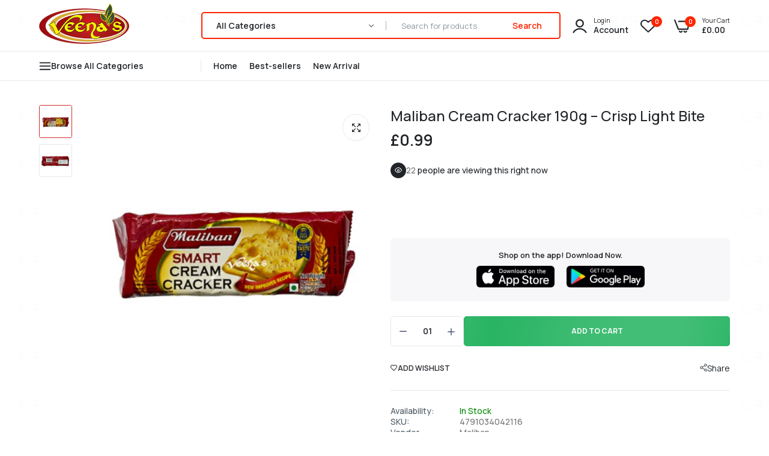

--- FILE ---
content_type: text/html; charset=utf-8
request_url: https://veenas.com/collections/maliban-sweets-snacks/products/maliban-cream-cracker-190g
body_size: 61767
content:

<!doctype html>
<html class="no-js" lang="en">
<head>
  <meta charset="utf-8">   
  <meta http-equiv="X-UA-Compatible" content="IE=edge">
  <meta name="theme-color" content="#aaaaaa">
  <meta name="format-detection" content="telephone=no"><meta name="viewport" content="width=device-width, initial-scale=1" /><link rel="canonical" href="https://veenas.com/products/maliban-cream-cracker-190g"><link rel="prefetch" as="document" href="https://veenas.com">
  <link rel="preconnect" href="//veenas-uk.myshopify.com" crossorigin>
  <link rel="preconnect" href="//cdn.shopify.com" crossorigin>
  <link rel="preconnect" href="//fonts.shopifycdn.com" crossorigin>
  <link rel="preconnect" href="//cdn.shopifycloud.com" crossorigin>
  <link rel="preconnect" href="//fonts.googleapis.com" crossorigin>
  <link rel="preconnect" href="//fonts.gstatic.com" crossorigin>
  
  <title>Buy Maliban Cream Cracker 190g Online in UK | Veena’s&ndash; veenas.com</title>
    
      <meta name="description" content="Shop Maliban Cream Cracker 190g - Crisp and light crackers, perfect with cheese, spreads, or dips anytime. Fast delivery across UK. Buy online from Veena’s.">
    
  

<meta property="og:site_name" content="veenas.com">
<meta property="og:url" content="https://veenas.com/products/maliban-cream-cracker-190g">
<meta property="og:title" content="Buy Maliban Cream Cracker 190g Online in UK | Veena’s">
<meta property="og:type" content="product">
<meta property="og:description" content="Shop Maliban Cream Cracker 190g - Crisp and light crackers, perfect with cheese, spreads, or dips anytime. Fast delivery across UK. Buy online from Veena’s."><meta property="og:image" content="http://veenas.com/cdn/shop/files/Maliban_Cream_Cracker_190g.jpg?v=1766124883">
  <meta property="og:image:secure_url" content="https://veenas.com/cdn/shop/files/Maliban_Cream_Cracker_190g.jpg?v=1766124883">
  <meta property="og:image:width" content="1200">
  <meta property="og:image:height" content="1200"><meta property="og:price:amount" content="0.99">
  <meta property="og:price:currency" content="GBP"><meta name="twitter:card" content="summary_large_image">
<meta name="twitter:title" content="Buy Maliban Cream Cracker 190g Online in UK | Veena’s">
<meta name="twitter:description" content="Shop Maliban Cream Cracker 190g - Crisp and light crackers, perfect with cheese, spreads, or dips anytime. Fast delivery across UK. Buy online from Veena’s.">

<link rel="shortcut icon" type="image/png" href="//veenas.com/cdn/shop/files/Leaf-Favicon_32x.png?v=1757162249"><link rel="apple-touch-icon-precomposed" type="image/png" sizes="152x152" href="//veenas.com/cdn/shop/files/Leaf-Favicon_152x.png?v=1757162249">
  <meta name="theme-color" content="#2d2a6e">
  
  <link rel="preconnect" href="https://fonts.googleapis.com"><link rel="preconnect" href="https://fonts.gstatic.com" crossorigin><link href="https://fonts.googleapis.com/css2?family=Manrope:ital,wght@0,100;0,200;0,300;0,400;0,500;0,600;0,700;0,800;0,900;1,100;1,200;1,300;1,400;1,500;1,600;1,700;1,800;1,900&display=swap" rel="stylesheet"><style data-shopify>body{	font-family: Manrope, sans-serif;;	font-weight: 400;}select,input,button{	font-family: Manrope;}h1,.h1{	font-family: Manrope, sans-serif;;	font-weight: ;}h2,.h2{	font-family: Manrope, sans-serif;;	font-weight: ;}h3,.h3{	font-family: Manrope, sans-serif;;	font-weight: ;}h4,.h4{	font-family: Manrope, sans-serif;;	font-weight: ;}h5,.h5{	font-family: Manrope, sans-serif;;	font-weight: ;}h6,.h6{	font-family: Manrope, sans-serif;;	font-weight: ;}input[type="text"], input[type="email"], textarea, input[type="password"], input[type="tel"], input[type="search"] {	appearance: none;	-moz-appearance: none;	-webkit-appearance: none;	-ms-appearance: none;	-o-appearance: none;	font-family: Manrope;} input {	 outline: 0;	 -webkit-box-shadow: none;	 box-shadow: none;	 border-radius: 0; font-family: Manrope;}</style>
  <link rel="stylesheet" href="https://maxst.icons8.com/vue-static/landings/line-awesome/line-awesome/1.3.0/css/line-awesome.min.css">
  <style data-shopify>/*================ Typography ================*/  :root {  --color-bg-body:#ffffff;  --color-text-body:#515d66;    --color-main: #212529;  --color-secondary: #ff2400;      --color-link: #212529;  --color-link-hover: #d22b2b;    --color-scrollbar: #515d66;      /*================ megamenu ================*/  --color-link-menu:#212529;  --color-link-menu-heading:#212529;  --color-link-menu-sub:#515d66;  --color-link-menu-hover:#d22b2b;    /*================ product item ================*/   --color-name-product:#212529;  --color-name-product-hover:#ff2400;  --color-star-product:#ffb800;    --color-compare-price-product:#8d979e;  --color-price-product:#212529;  --color-current-product:#ff2400;    --color-cart-product:#ff2400;  --color-out-product:#ff2400;      --color-btn-product:#515d66;  --color-btn-product-hover:#ffffff;      --bg-btn-product:#ffffff;  --bg-btn-product-hover:#d22b2b;      --color-label-hot:#ff2400;  --color-label-new:#008a00;  --color-label-sale:#ff2400;  --color-label-in:#008a00;  --color-label-out:#ff2400;    /*================ Butoom ================*/    --color-btn-text:#ffffff;  --color-btn:#ff2400;  --color-border-btn:#ff2400;  --color-btn-text_hover:#ffffff;  --color-btn-hover:#212529;  --color-border-btn-hover:#212529;   /*================ Butoom Previous & Next ================*/     --color-cl-btn-p-n:#ffffff;    --color-bg-btn-p-n:#ff2400;    --color-cl-btn-p-n-hover:#ffffff;    --color-bg-btn-p-n-hover:#212529;  }    @media (min-width: 1410px){    .container {      max-width: 1410px !important;    }  }     .hero_canvas:before,  .mfp-container,.mobile_bkg_show,.mask-overlay{    cursor: url(//veenas.com/cdn/shop/t/17/assets/cursor-close.png?v=93210088594709752341698243495),pointer !important;  }  .frm_search_cat select {    background-image: url(//veenas.com/cdn/shop/t/17/assets/icon_down.png?v=49595819852549467621698243495);    background-position: right 20px top 50%;    background-size: auto 6px;    background-repeat: no-repeat;  }  .content-video .number:before{    -webkit-mask: url(//veenas.com/cdn/shop/t/17/assets/icon_1.svg?v=45720395002100658511698243496) no-repeat center center;    mask: url(//veenas.com/cdn/shop/t/17/assets/icon_1.svg?v=45720395002100658511698243496) no-repeat center center;  }
</style><link rel="preconnect" href=" //veenas.com/cdn/shop/t/17/assets/style.font-awesome.min.css?v=21869632697367095781698243495" crossorigin>
<link rel="preload" as="style" href="//veenas.com/cdn/shop/t/17/assets/style.font-awesome.min.css?v=21869632697367095781698243495">
<link href="//veenas.com/cdn/shop/t/17/assets/style.font-awesome.min.css?v=21869632697367095781698243495" rel="stylesheet" type="text/css" media="all" />
<link rel="preconnect" href=" //veenas.com/cdn/shop/t/17/assets/style.fotorama.min.css?v=106436700360161332531698243496" crossorigin>
<link rel="preload" as="style" href="//veenas.com/cdn/shop/t/17/assets/style.fotorama.min.css?v=106436700360161332531698243496">
<link href="//veenas.com/cdn/shop/t/17/assets/style.fotorama.min.css?v=106436700360161332531698243496" rel="stylesheet" type="text/css" media="all" /> 
<link rel="preconnect" href=" //veenas.com/cdn/shop/t/17/assets/style.magnific-popup.min.css?v=166369077899702518891698243494" crossorigin>
<link rel="preload" as="style" href="//veenas.com/cdn/shop/t/17/assets/style.magnific-popup.min.css?v=166369077899702518891698243494">
<link href="//veenas.com/cdn/shop/t/17/assets/style.magnific-popup.min.css?v=166369077899702518891698243494" rel="stylesheet" type="text/css" media="all" /> 
<link rel="preconnect" href=" //veenas.com/cdn/shop/t/17/assets/style.pre_theme.min.css?v=23161" crossorigin>
<link rel="preload" as="style" href="//veenas.com/cdn/shop/t/17/assets/style.pre_theme.css?v=27062082109862015341698243495">
<link href="//veenas.com/cdn/shop/t/17/assets/style.pre_theme.css?v=27062082109862015341698243495" rel="stylesheet" type="text/css" media="all" /> 
<link rel="preconnect" href=" //veenas.com/cdn/shop/t/17/assets/dukamarket.css?v=74901411931273550181698243496" crossorigin>
<link rel="preload" as="style" href="//veenas.com/cdn/shop/t/17/assets/dukamarket.css?v=74901411931273550181698243496">
<link href="//veenas.com/cdn/shop/t/17/assets/dukamarket.css?v=74901411931273550181698243496" rel="stylesheet" type="text/css" media="all" />
<link rel="preconnect" href=" //veenas.com/cdn/shop/t/17/assets/style.slick-theme.min.css?v=124314355787499747911698243496" crossorigin>
<link rel="preload" as="style" href="//veenas.com/cdn/shop/t/17/assets/style.slick-theme.min.css?v=124314355787499747911698243496">
<link href="//veenas.com/cdn/shop/t/17/assets/style.slick-theme.min.css?v=124314355787499747911698243496" rel="stylesheet" type="text/css" media="all" />
<link rel="preconnect" href=" //veenas.com/cdn/shop/t/17/assets/style.slick.min.css?v=59802560899855143101698243495" crossorigin>
<link rel="preload" as="style" href="//veenas.com/cdn/shop/t/17/assets/style.slick.min.css?v=59802560899855143101698243495">
<link href="//veenas.com/cdn/shop/t/17/assets/style.slick.min.css?v=59802560899855143101698243495" rel="stylesheet" type="text/css" media="all" />
<link rel="preconnect" href=" //veenas.com/cdn/shop/t/17/assets/animate.css?v=73132803757515804051698243494" crossorigin>
<link rel="preload" as="style" href="//veenas.com/cdn/shop/t/17/assets/animate.css?v=73132803757515804051698243494">
<link href="//veenas.com/cdn/shop/t/17/assets/animate.css?v=73132803757515804051698243494" rel="stylesheet" type="text/css" media="all" />
<link rel="preconnect" href=" //veenas.com/cdn/shop/t/17/assets/header.css?v=79756401047413312301741271772" crossorigin>
<link rel="preload" as="style" href="//veenas.com/cdn/shop/t/17/assets/header.css?v=79756401047413312301741271772">
<link href="//veenas.com/cdn/shop/t/17/assets/header.css?v=79756401047413312301741271772" rel="stylesheet" type="text/css" media="all" />


<link rel="preconnect" href=" //veenas.com/cdn/shop/t/17/assets/footer1.css?v=175150269132900368381698243495" crossorigin>
<link rel="preload" as="style" href="//veenas.com/cdn/shop/t/17/assets/footer1.css?v=175150269132900368381698243495">
<link href="//veenas.com/cdn/shop/t/17/assets/footer1.css?v=175150269132900368381698243495" rel="stylesheet" type="text/css" media="all" />

<link rel="preconnect" href=" //veenas.com/cdn/shop/t/17/assets/global.css?v=4004603106525352381765557840" crossorigin>
<link rel="preload" as="style" href="//veenas.com/cdn/shop/t/17/assets/global.css?v=4004603106525352381765557840">
<link href="//veenas.com/cdn/shop/t/17/assets/global.css?v=4004603106525352381765557840" rel="stylesheet" type="text/css" media="all" />

<link rel="preconnect" href=" //veenas.com/cdn/shop/t/17/assets/skeleton.css?v=107753574526002535941698243495" crossorigin>
<link rel="preload" as="style" href="//veenas.com/cdn/shop/t/17/assets/skeleton.css?v=107753574526002535941698243495">
<link href="//veenas.com/cdn/shop/t/17/assets/skeleton.css?v=107753574526002535941698243495" rel="stylesheet" type="text/css" media="all" />




 

<link rel="preconnect" href=" //veenas.com/cdn/shop/t/17/assets/vertical_menu.css?v=52546676196138696721698243496" crossorigin>
<link rel="preload" as="style" href="//veenas.com/cdn/shop/t/17/assets/vertical_menu.css?v=52546676196138696721698243496">
<link href="//veenas.com/cdn/shop/t/17/assets/vertical_menu.css?v=52546676196138696721698243496" rel="stylesheet" type="text/css" media="all" />

<link rel="preconnect" href=" //veenas.com/cdn/shop/t/17/assets/product.css?v=88205894433670551481744692793" crossorigin>
<link rel="preload" as="style" href="//veenas.com/cdn/shop/t/17/assets/product.css?v=88205894433670551481744692793">
<link href="//veenas.com/cdn/shop/t/17/assets/product.css?v=88205894433670551481744692793" rel="stylesheet" type="text/css" media="all" />

<link rel="preconnect" href=" //veenas.com/cdn/shop/t/17/assets/product_page.css?v=102720140807492472561698243494" crossorigin>
<link rel="preload" as="style" href="//veenas.com/cdn/shop/t/17/assets/product_page.css?v=102720140807492472561698243494">
<link href="//veenas.com/cdn/shop/t/17/assets/product_page.css?v=102720140807492472561698243494" rel="stylesheet" type="text/css" media="all" />

<link rel="preconnect" href=" //veenas.com/cdn/shop/t/17/assets/blog.css?v=26211830348629097531698243496" crossorigin>
<link rel="preload" as="style" href="//veenas.com/cdn/shop/t/17/assets/blog.css?v=26211830348629097531698243496">
<link href="//veenas.com/cdn/shop/t/17/assets/blog.css?v=26211830348629097531698243496" rel="stylesheet" type="text/css" media="all" /> 






<link rel="preconnect" href=" //veenas.com/cdn/shop/t/17/assets/custom.css?v=95769164547199011761698243527" crossorigin>
<link rel="preload" as="style" href="//veenas.com/cdn/shop/t/17/assets/custom.css?v=95769164547199011761698243527">
<link href="//veenas.com/cdn/shop/t/17/assets/custom.css?v=95769164547199011761698243527" rel="stylesheet" type="text/css" media="all" />

<link rel="stylesheet" href="https://cdn.jsdelivr.net/npm/swiper@9/swiper-bundle.min.css" />
  <script>
  (function(){if(typeof EventTarget!=="undefined"){let func=EventTarget.prototype.addEventListener;EventTarget.prototype.addEventListener=function(type,fn,capture){this.func=func;if(typeof capture!=="boolean"){capture=capture||{};capture.passive=!1}
  this.func(type,fn,capture)}}}())
</script>
<link href="//veenas.com/cdn/shop/t/17/assets/jquery.min.js?v=18371384823053301681698243495" as="script" rel="preload">
<link href="//veenas.com/cdn/shop/t/17/assets/jquery.slick.min.js?v=89044120418723834191698243496" as="script" rel="preload">
<link href="//veenas.com/cdn/shop/t/17/assets/grid-slider.js?v=180118782819071913541698243496" as="script" rel="preload">
<script src="//veenas.com/cdn/shop/t/17/assets/localization-form.js?v=161644695336821385561698243494" defer="defer"></script>
<script src="//veenas.com/cdn/shopifycloud/storefront/assets/themes_support/shopify_common-5f594365.js" defer="defer"></script>
<script src="//veenas.com/cdn/shop/t/17/assets/shopify.min.js?v=86907749066229110481698243495" defer="defer"></script>
<script src="//veenas.com/cdn/shop/t/17/assets/jquery.min.js?v=18371384823053301681698243495" defer="defer"></script>
<script src="//veenas.com/cdn/shop/t/17/assets/jquery.slick.min.js?v=89044120418723834191698243496" defer="defer"></script>
<script src="//veenas.com/cdn/shop/t/17/assets/grid-slider.js?v=180118782819071913541698243496" defer="defer"></script><script src="//cdn.shopify.com/s/javascripts/currencies.js" defer="defer"></script>
<script
  src="//veenas.com/cdn/shop/t/17/assets/vendor.js?v=122168222777301749281698243495"
  id="cms_js"
  defer="defer"
  data-global="//veenas.com/cdn/shop/t/17/assets/global.js?v=147286491778344657391698243494"
  data-product-model="//veenas.com/cdn/shop/t/17/assets/product-model.js?v=167468792096536051111698243495"
  data-lazysizes="//veenas.com/cdn/shop/t/17/assets/lazysizes.min.js?v=57058462155833580531698243494"
  data-nouislider="//veenas.com/cdn/shop/t/17/assets/nouislider.min.js?v=102832706716492157451698243495"
  data-nouislider-style="//veenas.com/cdn/shop/t/17/assets/nouislider.min.css?v=37059483690359527951698243496"
  data-jquery="//veenas.com/cdn/shop/t/17/assets/jquery.min.js?v=18371384823053301681698243495"
  data-collection="//veenas.com/cdn/shop/t/17/assets/jquery.collection.js?v=101047242720836960261698243496"
  data-product="//veenas.com/cdn/shop/t/17/assets/jquery.product.js?v=64504807422341993421698243527"
  data-currencies="//veenas.com/cdn/shop/t/17/assets/jquery.currencies.min.js?v=126690087568092881801698243496"
  data-slick="//veenas.com/cdn/shop/t/17/assets/jquery.slick.min.js?v=89044120418723834191698243496"
  data-cookie="//veenas.com/cdn/shop/t/17/assets/jquery.cookie.js?v=177500111459531585031698243496"
  data-countdown="//veenas.com/cdn/shop/t/17/assets/jquery.countdown.min.js?v=160278425251068236731698243493"
  data-fotorama="//veenas.com/cdn/shop/t/17/assets/jquery.plugin.fotorama.min.js?v=66951651994545328081698243496"
  data-ez="//veenas.com/cdn/shop/t/17/assets/jquery.ez-plus.min.js?v=145752537317491664341698243496"
  data-main="//veenas.com/cdn/shop/t/17/assets/jquery.interact-function.js?v=60507793806190510201768887594"
  data-validate="//veenas.com/cdn/shop/t/17/assets/jquery.validate.js?v=138916105038672749461698243494"
  data-accordion="//veenas.com/cdn/shop/t/17/assets/magicaccordion.js?v=155544292804177353601698243495"
  data-stickybar="//veenas.com/cdn/shop/t/17/assets/jquery.sticky-sidebar.js?v=17284366095230779641698243496"
  data-magnific="//veenas.com/cdn/shop/t/17/assets/jquery.magnific-popup.min.js?v=184369421263510081681698243494"
  data-gridslider="//veenas.com/cdn/shop/t/17/assets/grid-slider.js?v=180118782819071913541698243496"
  data-waypoints="//veenas.com/cdn/shop/t/17/assets/waypoints.js?v=23579171679490999281698243494"
  data-counterup="//veenas.com/cdn/shop/t/17/assets/counterup.min.js?v=97866477266021736771698243495"
  data-wow="//veenas.com/cdn/shop/t/17/assets/wow.min.js?v=115119078963534947431698243494"
  data-masonry="//veenas.com/cdn/shop/t/17/assets/jquery.masonry.js?v=53754347867532378091698243495"
  data-custom="//veenas.com/cdn/shop/t/17/assets/jquery.custom.js?v=127211921515403362591698243494"
></script>
  
  <script>
  // theme data (safe JSON encoding)
  window.theme = {
    currency: "GBP",
    moneyFormat: "£{{amount}}",
    moneyFormatWithCurrency: "£{{amount}} GBP"
  };

  // Expose customer info safely (null when not logged in)
  window.themeCustomer = null;
  // Convenience numeric id (null if not available)
  window.themeCustomerId = window.themeCustomer ? window.themeCustomer.id : null;

  // Backwards-compat: shopCurrency var for any legacy code
  window.shopCurrency = "GBP";

  document.documentElement.className = document.documentElement.className.replace('no-js', 'js');

  const type_name = "product", 
        t_cartCount = 1,
        t_shop_currency = window.shopCurrency,
        t_moneyFormat = "\u003cspan class='money'\u003e$\u003c\/span\u003e",
        t_cart_url = "\/cart",
        pr_re_url = "\/recommendations\/products";

  document.addEventListener("DOMContentLoaded", function() {
    function fadeOut(el){ if(!el) return; el.style.opacity=1;(function fade(){if((el.style.opacity-=.1)<0){el.style.display="none";}else{requestAnimationFrame(fade);}})(); }
    fadeOut(document.querySelector('.page-load'));
    document.body.classList.remove('skeleton-page');
  });
</script>

  <meta name="google-site-verification" content="zR7M2_Smqm05IFp0J1BImdGnwo2-0sUQNuMPtNncGGs" />
  
  
	<script>window.performance && window.performance.mark && window.performance.mark('shopify.content_for_header.start');</script><meta name="google-site-verification" content="zR7M2_Smqm05IFp0J1BImdGnwo2-0sUQNuMPtNncGGs">
<meta id="shopify-digital-wallet" name="shopify-digital-wallet" content="/44119294112/digital_wallets/dialog">
<meta name="shopify-checkout-api-token" content="cefe455bd0b2b27e83089ea1abbd83ef">
<meta id="in-context-paypal-metadata" data-shop-id="44119294112" data-venmo-supported="false" data-environment="production" data-locale="en_US" data-paypal-v4="true" data-currency="GBP">
<link rel="alternate" type="application/json+oembed" href="https://veenas.com/products/maliban-cream-cracker-190g.oembed">
<script async="async" src="/checkouts/internal/preloads.js?locale=en-GB"></script>
<script id="shopify-features" type="application/json">{"accessToken":"cefe455bd0b2b27e83089ea1abbd83ef","betas":["rich-media-storefront-analytics"],"domain":"veenas.com","predictiveSearch":true,"shopId":44119294112,"locale":"en"}</script>
<script>var Shopify = Shopify || {};
Shopify.shop = "veenas-uk.myshopify.com";
Shopify.locale = "en";
Shopify.currency = {"active":"GBP","rate":"1.0"};
Shopify.country = "GB";
Shopify.theme = {"name":"Uminex home10-2.0.0","id":137388884225,"schema_name":"Uminex home10","schema_version":"2.0.0","theme_store_id":null,"role":"main"};
Shopify.theme.handle = "null";
Shopify.theme.style = {"id":null,"handle":null};
Shopify.cdnHost = "veenas.com/cdn";
Shopify.routes = Shopify.routes || {};
Shopify.routes.root = "/";</script>
<script type="module">!function(o){(o.Shopify=o.Shopify||{}).modules=!0}(window);</script>
<script>!function(o){function n(){var o=[];function n(){o.push(Array.prototype.slice.apply(arguments))}return n.q=o,n}var t=o.Shopify=o.Shopify||{};t.loadFeatures=n(),t.autoloadFeatures=n()}(window);</script>
<script id="shop-js-analytics" type="application/json">{"pageType":"product"}</script>
<script defer="defer" async type="module" src="//veenas.com/cdn/shopifycloud/shop-js/modules/v2/client.init-shop-cart-sync_WVOgQShq.en.esm.js"></script>
<script defer="defer" async type="module" src="//veenas.com/cdn/shopifycloud/shop-js/modules/v2/chunk.common_C_13GLB1.esm.js"></script>
<script defer="defer" async type="module" src="//veenas.com/cdn/shopifycloud/shop-js/modules/v2/chunk.modal_CLfMGd0m.esm.js"></script>
<script type="module">
  await import("//veenas.com/cdn/shopifycloud/shop-js/modules/v2/client.init-shop-cart-sync_WVOgQShq.en.esm.js");
await import("//veenas.com/cdn/shopifycloud/shop-js/modules/v2/chunk.common_C_13GLB1.esm.js");
await import("//veenas.com/cdn/shopifycloud/shop-js/modules/v2/chunk.modal_CLfMGd0m.esm.js");

  window.Shopify.SignInWithShop?.initShopCartSync?.({"fedCMEnabled":true,"windoidEnabled":true});

</script>
<script>(function() {
  var isLoaded = false;
  function asyncLoad() {
    if (isLoaded) return;
    isLoaded = true;
    var urls = ["\/\/social-login.oxiapps.com\/api\/init?vt=928353\u0026shop=veenas-uk.myshopify.com","https:\/\/seo.apps.avada.io\/avada-seo-installed.js?shop=veenas-uk.myshopify.com","https:\/\/wishlisthero-assets.revampco.com\/store-front\/bundle2.js?shop=veenas-uk.myshopify.com","https:\/\/sales-pop.carecart.io\/lib\/salesnotifier.js?shop=veenas-uk.myshopify.com"];
    for (var i = 0; i < urls.length; i++) {
      var s = document.createElement('script');
      s.type = 'text/javascript';
      s.async = true;
      s.src = urls[i];
      var x = document.getElementsByTagName('script')[0];
      x.parentNode.insertBefore(s, x);
    }
  };
  if(window.attachEvent) {
    window.attachEvent('onload', asyncLoad);
  } else {
    window.addEventListener('load', asyncLoad, false);
  }
})();</script>
<script id="__st">var __st={"a":44119294112,"offset":0,"reqid":"6c3b86ea-4d1a-4e50-b767-8522b44cf713-1769531548","pageurl":"veenas.com\/collections\/maliban-sweets-snacks\/products\/maliban-cream-cracker-190g","u":"4bfad4ad2692","p":"product","rtyp":"product","rid":6105766232261};</script>
<script>window.ShopifyPaypalV4VisibilityTracking = true;</script>
<script id="captcha-bootstrap">!function(){'use strict';const t='contact',e='account',n='new_comment',o=[[t,t],['blogs',n],['comments',n],[t,'customer']],c=[[e,'customer_login'],[e,'guest_login'],[e,'recover_customer_password'],[e,'create_customer']],r=t=>t.map((([t,e])=>`form[action*='/${t}']:not([data-nocaptcha='true']) input[name='form_type'][value='${e}']`)).join(','),a=t=>()=>t?[...document.querySelectorAll(t)].map((t=>t.form)):[];function s(){const t=[...o],e=r(t);return a(e)}const i='password',u='form_key',d=['recaptcha-v3-token','g-recaptcha-response','h-captcha-response',i],f=()=>{try{return window.sessionStorage}catch{return}},m='__shopify_v',_=t=>t.elements[u];function p(t,e,n=!1){try{const o=window.sessionStorage,c=JSON.parse(o.getItem(e)),{data:r}=function(t){const{data:e,action:n}=t;return t[m]||n?{data:e,action:n}:{data:t,action:n}}(c);for(const[e,n]of Object.entries(r))t.elements[e]&&(t.elements[e].value=n);n&&o.removeItem(e)}catch(o){console.error('form repopulation failed',{error:o})}}const l='form_type',E='cptcha';function T(t){t.dataset[E]=!0}const w=window,h=w.document,L='Shopify',v='ce_forms',y='captcha';let A=!1;((t,e)=>{const n=(g='f06e6c50-85a8-45c8-87d0-21a2b65856fe',I='https://cdn.shopify.com/shopifycloud/storefront-forms-hcaptcha/ce_storefront_forms_captcha_hcaptcha.v1.5.2.iife.js',D={infoText:'Protected by hCaptcha',privacyText:'Privacy',termsText:'Terms'},(t,e,n)=>{const o=w[L][v],c=o.bindForm;if(c)return c(t,g,e,D).then(n);var r;o.q.push([[t,g,e,D],n]),r=I,A||(h.body.append(Object.assign(h.createElement('script'),{id:'captcha-provider',async:!0,src:r})),A=!0)});var g,I,D;w[L]=w[L]||{},w[L][v]=w[L][v]||{},w[L][v].q=[],w[L][y]=w[L][y]||{},w[L][y].protect=function(t,e){n(t,void 0,e),T(t)},Object.freeze(w[L][y]),function(t,e,n,w,h,L){const[v,y,A,g]=function(t,e,n){const i=e?o:[],u=t?c:[],d=[...i,...u],f=r(d),m=r(i),_=r(d.filter((([t,e])=>n.includes(e))));return[a(f),a(m),a(_),s()]}(w,h,L),I=t=>{const e=t.target;return e instanceof HTMLFormElement?e:e&&e.form},D=t=>v().includes(t);t.addEventListener('submit',(t=>{const e=I(t);if(!e)return;const n=D(e)&&!e.dataset.hcaptchaBound&&!e.dataset.recaptchaBound,o=_(e),c=g().includes(e)&&(!o||!o.value);(n||c)&&t.preventDefault(),c&&!n&&(function(t){try{if(!f())return;!function(t){const e=f();if(!e)return;const n=_(t);if(!n)return;const o=n.value;o&&e.removeItem(o)}(t);const e=Array.from(Array(32),(()=>Math.random().toString(36)[2])).join('');!function(t,e){_(t)||t.append(Object.assign(document.createElement('input'),{type:'hidden',name:u})),t.elements[u].value=e}(t,e),function(t,e){const n=f();if(!n)return;const o=[...t.querySelectorAll(`input[type='${i}']`)].map((({name:t})=>t)),c=[...d,...o],r={};for(const[a,s]of new FormData(t).entries())c.includes(a)||(r[a]=s);n.setItem(e,JSON.stringify({[m]:1,action:t.action,data:r}))}(t,e)}catch(e){console.error('failed to persist form',e)}}(e),e.submit())}));const S=(t,e)=>{t&&!t.dataset[E]&&(n(t,e.some((e=>e===t))),T(t))};for(const o of['focusin','change'])t.addEventListener(o,(t=>{const e=I(t);D(e)&&S(e,y())}));const B=e.get('form_key'),M=e.get(l),P=B&&M;t.addEventListener('DOMContentLoaded',(()=>{const t=y();if(P)for(const e of t)e.elements[l].value===M&&p(e,B);[...new Set([...A(),...v().filter((t=>'true'===t.dataset.shopifyCaptcha))])].forEach((e=>S(e,t)))}))}(h,new URLSearchParams(w.location.search),n,t,e,['guest_login'])})(!0,!0)}();</script>
<script integrity="sha256-4kQ18oKyAcykRKYeNunJcIwy7WH5gtpwJnB7kiuLZ1E=" data-source-attribution="shopify.loadfeatures" defer="defer" src="//veenas.com/cdn/shopifycloud/storefront/assets/storefront/load_feature-a0a9edcb.js" crossorigin="anonymous"></script>
<script data-source-attribution="shopify.dynamic_checkout.dynamic.init">var Shopify=Shopify||{};Shopify.PaymentButton=Shopify.PaymentButton||{isStorefrontPortableWallets:!0,init:function(){window.Shopify.PaymentButton.init=function(){};var t=document.createElement("script");t.src="https://veenas.com/cdn/shopifycloud/portable-wallets/latest/portable-wallets.en.js",t.type="module",document.head.appendChild(t)}};
</script>
<script data-source-attribution="shopify.dynamic_checkout.buyer_consent">
  function portableWalletsHideBuyerConsent(e){var t=document.getElementById("shopify-buyer-consent"),n=document.getElementById("shopify-subscription-policy-button");t&&n&&(t.classList.add("hidden"),t.setAttribute("aria-hidden","true"),n.removeEventListener("click",e))}function portableWalletsShowBuyerConsent(e){var t=document.getElementById("shopify-buyer-consent"),n=document.getElementById("shopify-subscription-policy-button");t&&n&&(t.classList.remove("hidden"),t.removeAttribute("aria-hidden"),n.addEventListener("click",e))}window.Shopify?.PaymentButton&&(window.Shopify.PaymentButton.hideBuyerConsent=portableWalletsHideBuyerConsent,window.Shopify.PaymentButton.showBuyerConsent=portableWalletsShowBuyerConsent);
</script>
<script data-source-attribution="shopify.dynamic_checkout.cart.bootstrap">document.addEventListener("DOMContentLoaded",(function(){function t(){return document.querySelector("shopify-accelerated-checkout-cart, shopify-accelerated-checkout")}if(t())Shopify.PaymentButton.init();else{new MutationObserver((function(e,n){t()&&(Shopify.PaymentButton.init(),n.disconnect())})).observe(document.body,{childList:!0,subtree:!0})}}));
</script>
<link id="shopify-accelerated-checkout-styles" rel="stylesheet" media="screen" href="https://veenas.com/cdn/shopifycloud/portable-wallets/latest/accelerated-checkout-backwards-compat.css" crossorigin="anonymous">
<style id="shopify-accelerated-checkout-cart">
        #shopify-buyer-consent {
  margin-top: 1em;
  display: inline-block;
  width: 100%;
}

#shopify-buyer-consent.hidden {
  display: none;
}

#shopify-subscription-policy-button {
  background: none;
  border: none;
  padding: 0;
  text-decoration: underline;
  font-size: inherit;
  cursor: pointer;
}

#shopify-subscription-policy-button::before {
  box-shadow: none;
}

      </style>
<script id="sections-script" data-sections="top-bar" defer="defer" src="//veenas.com/cdn/shop/t/17/compiled_assets/scripts.js?v=23161"></script>
<script>window.performance && window.performance.mark && window.performance.mark('shopify.content_for_header.end');</script>
  <!-- Hotjar Tracking Code for https://veenas.com -->
<script>
    (function(h,o,t,j,a,r){
        h.hj=h.hj||function(){(h.hj.q=h.hj.q||[]).push(arguments)};
        h._hjSettings={hjid:6466821,hjsv:6};
        a=o.getElementsByTagName('head')[0];
        r=o.createElement('script');r.async=1;
        r.src=t+h._hjSettings.hjid+j+h._hjSettings.hjsv;
        a.appendChild(r);
    })(window,document,'https://static.hotjar.com/c/hotjar-','.js?sv=');
</script>
<script>window.is_hulkpo_installed=true</script><!-- BEGIN app block: shopify://apps/consentmo-gdpr/blocks/gdpr_cookie_consent/4fbe573f-a377-4fea-9801-3ee0858cae41 -->


<!-- END app block --><!-- BEGIN app block: shopify://apps/powerful-form-builder/blocks/app-embed/e4bcb1eb-35b2-42e6-bc37-bfe0e1542c9d --><script type="text/javascript" hs-ignore data-cookieconsent="ignore">
  var Globo = Globo || {};
  var globoFormbuilderRecaptchaInit = function(){};
  var globoFormbuilderHcaptchaInit = function(){};
  window.Globo.FormBuilder = window.Globo.FormBuilder || {};
  window.Globo.FormBuilder.shop = {"configuration":{"money_format":"£{{amount}}"},"pricing":{"features":{"bulkOrderForm":true,"cartForm":true,"fileUpload":30,"removeCopyright":true,"restrictedEmailDomains":false}},"settings":{"copyright":"Powered by <a href=\"https://globosoftware.net\" target=\"_blank\">Globo</a> <a href=\"https://apps.shopify.com/form-builder-contact-form\" target=\"_blank\">Form</a>","hideWaterMark":false,"reCaptcha":{"recaptchaType":"v2","siteKey":false,"languageCode":"en"},"scrollTop":false,"customCssCode":"","customCssEnabled":false,"additionalColumns":[]},"encryption_form_id":1,"url":"https://app.powerfulform.com/","CDN_URL":"https://dxo9oalx9qc1s.cloudfront.net"};

  if(window.Globo.FormBuilder.shop.settings.customCssEnabled && window.Globo.FormBuilder.shop.settings.customCssCode){
    const customStyle = document.createElement('style');
    customStyle.type = 'text/css';
    customStyle.innerHTML = window.Globo.FormBuilder.shop.settings.customCssCode;
    document.head.appendChild(customStyle);
  }

  window.Globo.FormBuilder.forms = [];
    
      
      
      
      window.Globo.FormBuilder.forms[59956] = {"59956":{"elements":[{"id":"group-1","type":"group","label":"Page 1","description":"","elements":[{"id":"text-1","type":"text","label":{"en":"First Name","vi":"Your Name"},"placeholder":{"en":"First Name","vi":"Your Name"},"description":null,"hideLabel":false,"required":true,"columnWidth":50},{"id":"text","type":"text","label":{"en":"Last Name","vi":"Your Name"},"placeholder":{"en":"Last Name","vi":"Your Name"},"description":null,"hideLabel":false,"required":true,"columnWidth":50,"conditionalField":false},{"id":"email","type":"email","label":"Email","placeholder":"Email","description":null,"hideLabel":false,"required":true,"columnWidth":50,"conditionalField":false,"displayType":"show","displayRules":[{"field":"","relation":"equal","condition":""}]},{"id":"phone-1","type":"phone","label":{"en":"Phone","vi":"Phone"},"placeholder":"","description":"","validatePhone":false,"onlyShowFlag":false,"defaultCountryCode":"auto","limitCharacters":false,"characters":100,"hideLabel":false,"keepPositionLabel":false,"columnWidth":50,"displayType":"show","displayDisjunctive":false,"conditionalField":false,"required":false,"displayRules":[{"field":"","relation":"equal","condition":""}]},{"id":"select-1","type":"select","label":{"en":"Select Position"},"placeholder":"Please select","options":[{"label":{"en":"Retail Store Sales Supervisor"},"value":"Retail Store Sales Supervisor"},{"label":{"en":"Business Development Manager"},"value":"Business Development Manager"},{"label":{"en":"Accounts \u0026 HR Admin"},"value":"Accounts \u0026 HR Admin"},{"label":{"en":"Shift Manager"},"value":"Shift Manager"},{"label":{"en":"Sales Supervisor"},"value":"Sales Supervisor"},{"label":{"en":"Warehouse \u0026 Procurement Manager"},"value":"Warehouse \u0026 Procurement Manager"},{"label":{"en":"Marketing Staff"},"value":"Marketing Staff"},{"label":{"en":"Floor Staff"},"value":"Floor Staff"},{"label":{"en":"Transport Manager"},"value":"Transport Manager"},{"label":{"en":"Shipping Coordinator"},"value":"Shipping Coordinator"}],"defaultOption":"Retail Store Sales Supervisor","description":"","hideLabel":false,"keepPositionLabel":false,"columnWidth":100,"displayType":"show","displayDisjunctive":false,"conditionalField":false,"required":true},{"id":"file2-1","type":"file2","label":{"en":"Attach CV"},"button-text":"Browse file","placeholder":"Choose file or drag here","hint":{"en":"Supported format: DOC, DOCX, PDF"},"allowed-multiple":false,"allowed-extensions":["pdf","docx","doc"],"description":"","hideLabel":false,"keepPositionLabel":false,"columnWidth":100,"displayType":"show","displayDisjunctive":false,"conditionalField":false,"sizeLimit":"20"},{"id":"textarea","type":"textarea","label":"Message","placeholder":"Message","description":null,"hideLabel":false,"required":false,"columnWidth":100,"conditionalField":false}]}],"errorMessage":{"required":"{{ label | capitalize }} is required","minSelections":"Please choose at least {{ min_selections }} options","maxSelections":"Please choose at maximum of {{ max_selections }} options","exactlySelections":"Please choose exactly {{ exact_selections }} options","invalid":"Invalid","invalidName":"Invalid name","invalidEmail":"Email address is invalid","restrictedEmailDomain":"This email domain is restricted","invalidURL":"Invalid url","invalidPhone":"Invalid phone","invalidNumber":"Invalid number","invalidPassword":"Invalid password","confirmPasswordNotMatch":"Confirmed password doesn't match","customerAlreadyExists":"Customer already exists","keyAlreadyExists":"Data already exists","fileSizeLimit":"File size limit","fileNotAllowed":"File not allowed","requiredCaptcha":"Required captcha","requiredProducts":"Please select product","limitQuantity":"The number of products left in stock has been exceeded","shopifyInvalidPhone":"phone - Enter a valid phone number to use this delivery method","shopifyPhoneHasAlready":"phone - Phone has already been taken","shopifyInvalidProvice":"addresses.province - is not valid","otherError":"Something went wrong, please try again"},"appearance":{"layout":"boxed","width":600,"style":"material_filled","mainColor":"rgba(46,78,73,1)","floatingIcon":"\u003csvg aria-hidden=\"true\" focusable=\"false\" data-prefix=\"far\" data-icon=\"envelope\" class=\"svg-inline--fa fa-envelope fa-w-16\" role=\"img\" xmlns=\"http:\/\/www.w3.org\/2000\/svg\" viewBox=\"0 0 512 512\"\u003e\u003cpath fill=\"currentColor\" d=\"M464 64H48C21.49 64 0 85.49 0 112v288c0 26.51 21.49 48 48 48h416c26.51 0 48-21.49 48-48V112c0-26.51-21.49-48-48-48zm0 48v40.805c-22.422 18.259-58.168 46.651-134.587 106.49-16.841 13.247-50.201 45.072-73.413 44.701-23.208.375-56.579-31.459-73.413-44.701C106.18 199.465 70.425 171.067 48 152.805V112h416zM48 400V214.398c22.914 18.251 55.409 43.862 104.938 82.646 21.857 17.205 60.134 55.186 103.062 54.955 42.717.231 80.509-37.199 103.053-54.947 49.528-38.783 82.032-64.401 104.947-82.653V400H48z\"\u003e\u003c\/path\u003e\u003c\/svg\u003e","floatingText":null,"displayOnAllPage":false,"formType":"normalForm","background":"color","backgroundColor":"#fff","descriptionColor":"#6c757d","headingColor":"#000","labelColor":"#1c1c1c","optionColor":"#000","paragraphBackground":"#fff","paragraphColor":"#000","theme_design":false,"font":{"family":"Almarai","variant":"regular"},"colorScheme":{"solidButton":{"red":46,"green":78,"blue":73,"alpha":1},"solidButtonLabel":{"red":255,"green":255,"blue":255},"text":{"red":28,"green":28,"blue":28},"outlineButton":{"red":46,"green":78,"blue":73,"alpha":1},"background":{"red":255,"green":255,"blue":255}}},"afterSubmit":{"action":"clearForm","title":"Thanks for getting in touch!","message":"\u003cp\u003eWe appreciate you contacting us. One of our colleagues will get back in touch with you soon!\u003c\/p\u003e\u003cp\u003e\u003cbr\u003e\u003c\/p\u003e\u003cp\u003eHave a great day!\u003c\/p\u003e","redirectUrl":null},"footer":{"description":null,"previousText":"Previous","nextText":"Next","submitText":"Submit","submitFullWidth":true},"header":{"active":true,"title":{"en":"Apply"},"description":{"en":"\u003cp\u003e\u003cspan style=\"color: rgba(28, 28, 28, 0.8);\"\u003eFill the form and we'll get back to you shortly\u003c\/span\u003e\u003c\/p\u003e"},"headerAlignment":"center"},"isStepByStepForm":true,"publish":{"requiredLogin":false,"requiredLoginMessage":"Please \u003ca href='\/account\/login' title='login'\u003elogin\u003c\/a\u003e to continue"},"reCaptcha":{"enable":false},"html":"\n\u003cdiv class=\"globo-form boxed-form globo-form-id-59956 \" data-locale=\"en\" \u003e\n\n\u003cstyle\u003e\n\n\n    \n        \n        @import url('https:\/\/fonts.googleapis.com\/css?family=Almarai:ital,wght@0,400');\n    \n\n    :root .globo-form-app[data-id=\"59956\"]{\n        \n        --gfb-color-solidButton: 46,78,73;\n        --gfb-color-solidButtonColor: rgb(var(--gfb-color-solidButton));\n        --gfb-color-solidButtonLabel: 255,255,255;\n        --gfb-color-solidButtonLabelColor: rgb(var(--gfb-color-solidButtonLabel));\n        --gfb-color-text: 28,28,28;\n        --gfb-color-textColor: rgb(var(--gfb-color-text));\n        --gfb-color-outlineButton: 46,78,73;\n        --gfb-color-outlineButtonColor: rgb(var(--gfb-color-outlineButton));\n        --gfb-color-background: 255,255,255;\n        --gfb-color-backgroundColor: rgb(var(--gfb-color-background));\n        \n        --gfb-main-color: rgba(46,78,73,1);\n        --gfb-primary-color: var(--gfb-color-solidButtonColor, var(--gfb-main-color));\n        --gfb-primary-text-color: var(--gfb-color-solidButtonLabelColor, #FFF);\n        --gfb-form-width: 600px;\n        --gfb-font-family: inherit;\n        --gfb-font-style: inherit;\n        --gfb--image: 40%;\n        --gfb-image-ratio-draft: var(--gfb--image);\n        --gfb-image-ratio: var(--gfb-image-ratio-draft);\n        \n        \n        --gfb-font-family: \"Almarai\";\n        --gfb-font-weight: normal;\n        --gfb-font-style: normal;\n        \n        --gfb-bg-temp-color: #FFF;\n        --gfb-bg-position: ;\n        \n            --gfb-bg-temp-color: #fff;\n        \n        --gfb-bg-color: var(--gfb-color-backgroundColor, var(--gfb-bg-temp-color));\n        \n    }\n    \n.globo-form-id-59956 .globo-form-app{\n    max-width: 600px;\n    width: -webkit-fill-available;\n    \n    background-color: var(--gfb-bg-color);\n    \n    \n}\n\n.globo-form-id-59956 .globo-form-app .globo-heading{\n    color: var(--gfb-color-textColor, #000)\n}\n\n\n.globo-form-id-59956 .globo-form-app .header {\n    text-align:center;\n}\n\n\n.globo-form-id-59956 .globo-form-app .globo-description,\n.globo-form-id-59956 .globo-form-app .header .globo-description{\n    --gfb-color-description: rgba(var(--gfb-color-text), 0.8);\n    color: var(--gfb-color-description, #6c757d);\n}\n.globo-form-id-59956 .globo-form-app .globo-label,\n.globo-form-id-59956 .globo-form-app .globo-form-control label.globo-label,\n.globo-form-id-59956 .globo-form-app .globo-form-control label.globo-label span.label-content{\n    color: var(--gfb-color-textColor, #1c1c1c);\n    text-align: left;\n}\n.globo-form-id-59956 .globo-form-app .globo-label.globo-position-label{\n    height: 20px !important;\n}\n.globo-form-id-59956 .globo-form-app .globo-form-control .help-text.globo-description,\n.globo-form-id-59956 .globo-form-app .globo-form-control span.globo-description{\n    --gfb-color-description: rgba(var(--gfb-color-text), 0.8);\n    color: var(--gfb-color-description, #6c757d);\n}\n.globo-form-id-59956 .globo-form-app .globo-form-control .checkbox-wrapper .globo-option,\n.globo-form-id-59956 .globo-form-app .globo-form-control .radio-wrapper .globo-option\n{\n    color: var(--gfb-color-textColor, #1c1c1c);\n}\n.globo-form-id-59956 .globo-form-app .footer,\n.globo-form-id-59956 .globo-form-app .gfb__footer{\n    text-align:;\n}\n.globo-form-id-59956 .globo-form-app .footer button,\n.globo-form-id-59956 .globo-form-app .gfb__footer button{\n    border:1px solid var(--gfb-primary-color);\n    \n        width:100%;\n    \n}\n.globo-form-id-59956 .globo-form-app .footer button.submit,\n.globo-form-id-59956 .globo-form-app .gfb__footer button.submit\n.globo-form-id-59956 .globo-form-app .footer button.checkout,\n.globo-form-id-59956 .globo-form-app .gfb__footer button.checkout,\n.globo-form-id-59956 .globo-form-app .footer button.action.loading .spinner,\n.globo-form-id-59956 .globo-form-app .gfb__footer button.action.loading .spinner{\n    background-color: var(--gfb-primary-color);\n    color : #ffffff;\n}\n.globo-form-id-59956 .globo-form-app .globo-form-control .star-rating\u003efieldset:not(:checked)\u003elabel:before {\n    content: url('data:image\/svg+xml; utf8, \u003csvg aria-hidden=\"true\" focusable=\"false\" data-prefix=\"far\" data-icon=\"star\" class=\"svg-inline--fa fa-star fa-w-18\" role=\"img\" xmlns=\"http:\/\/www.w3.org\/2000\/svg\" viewBox=\"0 0 576 512\"\u003e\u003cpath fill=\"rgba(46,78,73,1)\" d=\"M528.1 171.5L382 150.2 316.7 17.8c-11.7-23.6-45.6-23.9-57.4 0L194 150.2 47.9 171.5c-26.2 3.8-36.7 36.1-17.7 54.6l105.7 103-25 145.5c-4.5 26.3 23.2 46 46.4 33.7L288 439.6l130.7 68.7c23.2 12.2 50.9-7.4 46.4-33.7l-25-145.5 105.7-103c19-18.5 8.5-50.8-17.7-54.6zM388.6 312.3l23.7 138.4L288 385.4l-124.3 65.3 23.7-138.4-100.6-98 139-20.2 62.2-126 62.2 126 139 20.2-100.6 98z\"\u003e\u003c\/path\u003e\u003c\/svg\u003e');\n}\n.globo-form-id-59956 .globo-form-app .globo-form-control .star-rating\u003efieldset\u003einput:checked ~ label:before {\n    content: url('data:image\/svg+xml; utf8, \u003csvg aria-hidden=\"true\" focusable=\"false\" data-prefix=\"fas\" data-icon=\"star\" class=\"svg-inline--fa fa-star fa-w-18\" role=\"img\" xmlns=\"http:\/\/www.w3.org\/2000\/svg\" viewBox=\"0 0 576 512\"\u003e\u003cpath fill=\"rgba(46,78,73,1)\" d=\"M259.3 17.8L194 150.2 47.9 171.5c-26.2 3.8-36.7 36.1-17.7 54.6l105.7 103-25 145.5c-4.5 26.3 23.2 46 46.4 33.7L288 439.6l130.7 68.7c23.2 12.2 50.9-7.4 46.4-33.7l-25-145.5 105.7-103c19-18.5 8.5-50.8-17.7-54.6L382 150.2 316.7 17.8c-11.7-23.6-45.6-23.9-57.4 0z\"\u003e\u003c\/path\u003e\u003c\/svg\u003e');\n}\n.globo-form-id-59956 .globo-form-app .globo-form-control .star-rating\u003efieldset:not(:checked)\u003elabel:hover:before,\n.globo-form-id-59956 .globo-form-app .globo-form-control .star-rating\u003efieldset:not(:checked)\u003elabel:hover ~ label:before{\n    content : url('data:image\/svg+xml; utf8, \u003csvg aria-hidden=\"true\" focusable=\"false\" data-prefix=\"fas\" data-icon=\"star\" class=\"svg-inline--fa fa-star fa-w-18\" role=\"img\" xmlns=\"http:\/\/www.w3.org\/2000\/svg\" viewBox=\"0 0 576 512\"\u003e\u003cpath fill=\"rgba(46,78,73,1)\" d=\"M259.3 17.8L194 150.2 47.9 171.5c-26.2 3.8-36.7 36.1-17.7 54.6l105.7 103-25 145.5c-4.5 26.3 23.2 46 46.4 33.7L288 439.6l130.7 68.7c23.2 12.2 50.9-7.4 46.4-33.7l-25-145.5 105.7-103c19-18.5 8.5-50.8-17.7-54.6L382 150.2 316.7 17.8c-11.7-23.6-45.6-23.9-57.4 0z\"\u003e\u003c\/path\u003e\u003c\/svg\u003e')\n}\n.globo-form-id-59956 .globo-form-app .globo-form-control .checkbox-wrapper .checkbox-input:checked ~ .checkbox-label:before {\n    border-color: var(--gfb-primary-color);\n    box-shadow: 0 4px 6px rgba(50,50,93,0.11), 0 1px 3px rgba(0,0,0,0.08);\n    background-color: var(--gfb-primary-color);\n}\n.globo-form-id-59956 .globo-form-app .step.-completed .step__number,\n.globo-form-id-59956 .globo-form-app .line.-progress,\n.globo-form-id-59956 .globo-form-app .line.-start{\n    background-color: var(--gfb-primary-color);\n}\n.globo-form-id-59956 .globo-form-app .checkmark__check,\n.globo-form-id-59956 .globo-form-app .checkmark__circle{\n    stroke: var(--gfb-primary-color);\n}\n.globo-form-id-59956 .floating-button{\n    background-color: var(--gfb-primary-color);\n}\n.globo-form-id-59956 .globo-form-app .globo-form-control .checkbox-wrapper .checkbox-input ~ .checkbox-label:before,\n.globo-form-app .globo-form-control .radio-wrapper .radio-input ~ .radio-label:after{\n    border-color : var(--gfb-primary-color);\n}\n.globo-form-id-59956 .flatpickr-day.selected, \n.globo-form-id-59956 .flatpickr-day.startRange, \n.globo-form-id-59956 .flatpickr-day.endRange, \n.globo-form-id-59956 .flatpickr-day.selected.inRange, \n.globo-form-id-59956 .flatpickr-day.startRange.inRange, \n.globo-form-id-59956 .flatpickr-day.endRange.inRange, \n.globo-form-id-59956 .flatpickr-day.selected:focus, \n.globo-form-id-59956 .flatpickr-day.startRange:focus, \n.globo-form-id-59956 .flatpickr-day.endRange:focus, \n.globo-form-id-59956 .flatpickr-day.selected:hover, \n.globo-form-id-59956 .flatpickr-day.startRange:hover, \n.globo-form-id-59956 .flatpickr-day.endRange:hover, \n.globo-form-id-59956 .flatpickr-day.selected.prevMonthDay, \n.globo-form-id-59956 .flatpickr-day.startRange.prevMonthDay, \n.globo-form-id-59956 .flatpickr-day.endRange.prevMonthDay, \n.globo-form-id-59956 .flatpickr-day.selected.nextMonthDay, \n.globo-form-id-59956 .flatpickr-day.startRange.nextMonthDay, \n.globo-form-id-59956 .flatpickr-day.endRange.nextMonthDay {\n    background: var(--gfb-primary-color);\n    border-color: var(--gfb-primary-color);\n}\n.globo-form-id-59956 .globo-paragraph {\n    background: #fff;\n    color: var(--gfb-color-textColor, #000);\n    width: 100%!important;\n}\n\n[dir=\"rtl\"] .globo-form-app .header .title,\n[dir=\"rtl\"] .globo-form-app .header .description,\n[dir=\"rtl\"] .globo-form-id-59956 .globo-form-app .globo-heading,\n[dir=\"rtl\"] .globo-form-id-59956 .globo-form-app .globo-label,\n[dir=\"rtl\"] .globo-form-id-59956 .globo-form-app .globo-form-control label.globo-label,\n[dir=\"rtl\"] .globo-form-id-59956 .globo-form-app .globo-form-control label.globo-label span.label-content{\n    text-align: right;\n}\n\n[dir=\"rtl\"] .globo-form-app .line {\n    left: unset;\n    right: 50%;\n}\n\n[dir=\"rtl\"] .globo-form-id-59956 .globo-form-app .line.-start {\n    left: unset;    \n    right: 0%;\n}\n\n\u003c\/style\u003e\n\n\n\n\n\u003cdiv class=\"globo-form-app boxed-layout gfb-style-material_filled  gfb-font-size-medium\" data-id=59956\u003e\n    \n    \u003cdiv class=\"header dismiss hidden\" onclick=\"Globo.FormBuilder.closeModalForm(this)\"\u003e\n        \u003csvg width=20 height=20 viewBox=\"0 0 20 20\" class=\"\" focusable=\"false\" aria-hidden=\"true\"\u003e\u003cpath d=\"M11.414 10l4.293-4.293a.999.999 0 1 0-1.414-1.414L10 8.586 5.707 4.293a.999.999 0 1 0-1.414 1.414L8.586 10l-4.293 4.293a.999.999 0 1 0 1.414 1.414L10 11.414l4.293 4.293a.997.997 0 0 0 1.414 0 .999.999 0 0 0 0-1.414L11.414 10z\" fill-rule=\"evenodd\"\u003e\u003c\/path\u003e\u003c\/svg\u003e\n    \u003c\/div\u003e\n    \u003cform class=\"g-container\" novalidate action=\"https:\/\/app.powerfulform.com\/api\/front\/form\/59956\/send\" method=\"POST\" enctype=\"multipart\/form-data\" data-id=59956\u003e\n        \n            \n            \u003cdiv class=\"header\"\u003e\n                \u003ch3 class=\"title globo-heading\"\u003eApply\u003c\/h3\u003e\n                \n                \u003cdiv class=\"description globo-description\"\u003e\u003cp\u003e\u003cspan style=\"color: rgba(28, 28, 28, 0.8);\"\u003eFill the form and we'll get back to you shortly\u003c\/span\u003e\u003c\/p\u003e\u003c\/div\u003e\n                \n            \u003c\/div\u003e\n            \n        \n        \n            \u003cdiv class=\"globo-formbuilder-wizard\" data-id=59956\u003e\n                \u003cdiv class=\"wizard__content\"\u003e\n                    \u003cheader class=\"wizard__header\"\u003e\n                        \u003cdiv class=\"wizard__steps\"\u003e\n                        \u003cnav class=\"steps hidden\"\u003e\n                            \n                            \n                                \n                            \n                            \n                                \n                                \n                                \n                                \n                                \u003cdiv class=\"step last \" data-element-id=\"group-1\"  data-step=\"0\" \u003e\n                                    \u003cdiv class=\"step__content\"\u003e\n                                        \u003cp class=\"step__number\"\u003e\u003c\/p\u003e\n                                        \u003csvg class=\"checkmark\" xmlns=\"http:\/\/www.w3.org\/2000\/svg\" width=52 height=52 viewBox=\"0 0 52 52\"\u003e\n                                            \u003ccircle class=\"checkmark__circle\" cx=\"26\" cy=\"26\" r=\"25\" fill=\"none\"\/\u003e\n                                            \u003cpath class=\"checkmark__check\" fill=\"none\" d=\"M14.1 27.2l7.1 7.2 16.7-16.8\"\/\u003e\n                                        \u003c\/svg\u003e\n                                        \u003cdiv class=\"lines\"\u003e\n                                            \n                                                \u003cdiv class=\"line -start\"\u003e\u003c\/div\u003e\n                                            \n                                            \u003cdiv class=\"line -background\"\u003e\n                                            \u003c\/div\u003e\n                                            \u003cdiv class=\"line -progress\"\u003e\n                                            \u003c\/div\u003e\n                                        \u003c\/div\u003e  \n                                    \u003c\/div\u003e\n                                \u003c\/div\u003e\n                            \n                        \u003c\/nav\u003e\n                        \u003c\/div\u003e\n                    \u003c\/header\u003e\n                    \u003cdiv class=\"panels\"\u003e\n                        \n                        \n                        \n                        \n                        \u003cdiv class=\"panel \" data-element-id=\"group-1\" data-id=59956  data-step=\"0\" style=\"padding-top:0\"\u003e\n                            \n                                \n                                    \n\n\n\n\n\n\n\n\n\n\n\n\n\n\n\n    \n\n\n\n\n\n\n\n\n\n\u003cdiv class=\"globo-form-control layout-2-column \"  data-type='text'\u003e\n    \n    \n        \n\u003clabel tabindex=\"0\" for=\"59956-text-1\" class=\"material_filled-label globo-label gfb__label-v2 \" data-label=\"First Name\"\u003e\n    \u003cspan class=\"label-content\" data-label=\"First Name\"\u003eFirst Name\u003c\/span\u003e\n    \n        \u003cspan class=\"text-danger text-smaller\"\u003e *\u003c\/span\u003e\n    \n\u003c\/label\u003e\n\n    \n\n    \u003cdiv class=\"globo-form-input\"\u003e\n        \n        \n        \u003cinput type=\"text\"  data-type=\"text\" class=\"material_filled-input\" id=\"59956-text-1\" name=\"text-1\" placeholder=\"First Name\" presence  \u003e\n    \u003c\/div\u003e\n    \n        \u003csmall class=\"help-text globo-description\"\u003e\u003c\/small\u003e\n    \n    \u003csmall class=\"messages\"\u003e\u003c\/small\u003e\n\u003c\/div\u003e\n\n\n\n                                \n                                    \n\n\n\n\n\n\n\n\n\n\n\n\n\n\n\n    \n\n\n\n\n\n\n\n\n\n\u003cdiv class=\"globo-form-control layout-2-column \"  data-type='text'\u003e\n    \n    \n        \n\u003clabel tabindex=\"0\" for=\"59956-text\" class=\"material_filled-label globo-label gfb__label-v2 \" data-label=\"Last Name\"\u003e\n    \u003cspan class=\"label-content\" data-label=\"Last Name\"\u003eLast Name\u003c\/span\u003e\n    \n        \u003cspan class=\"text-danger text-smaller\"\u003e *\u003c\/span\u003e\n    \n\u003c\/label\u003e\n\n    \n\n    \u003cdiv class=\"globo-form-input\"\u003e\n        \n        \n        \u003cinput type=\"text\"  data-type=\"text\" class=\"material_filled-input\" id=\"59956-text\" name=\"text\" placeholder=\"Last Name\" presence  \u003e\n    \u003c\/div\u003e\n    \n        \u003csmall class=\"help-text globo-description\"\u003e\u003c\/small\u003e\n    \n    \u003csmall class=\"messages\"\u003e\u003c\/small\u003e\n\u003c\/div\u003e\n\n\n\n                                \n                                    \n\n\n\n\n\n\n\n\n\n\n\n\n\n\n\n    \n\n\n\n\n\n\n\n\n\n\u003cdiv class=\"globo-form-control layout-2-column \"  data-type='email'\u003e\n    \n    \n        \n\u003clabel tabindex=\"0\" for=\"59956-email\" class=\"material_filled-label globo-label gfb__label-v2 \" data-label=\"Email\"\u003e\n    \u003cspan class=\"label-content\" data-label=\"Email\"\u003eEmail\u003c\/span\u003e\n    \n        \u003cspan class=\"text-danger text-smaller\"\u003e *\u003c\/span\u003e\n    \n\u003c\/label\u003e\n\n    \n\n    \u003cdiv class=\"globo-form-input\"\u003e\n        \n        \n        \u003cinput type=\"text\"  data-type=\"email\" class=\"material_filled-input\" id=\"59956-email\" name=\"email\" placeholder=\"Email\" presence  \u003e\n    \u003c\/div\u003e\n    \n        \u003csmall class=\"help-text globo-description\"\u003e\u003c\/small\u003e\n    \n    \u003csmall class=\"messages\"\u003e\u003c\/small\u003e\n\u003c\/div\u003e\n\n\n                                \n                                    \n\n\n\n\n\n\n\n\n\n\n\n\n\n\n\n    \n\n\n\n\n\n\n\n\n\n\u003cdiv class=\"globo-form-control layout-2-column \"  data-type='phone' \u003e\n    \n    \n        \n\u003clabel tabindex=\"0\" for=\"59956-phone-1\" class=\"material_filled-label globo-label gfb__label-v2 \" data-label=\"Phone\"\u003e\n    \u003cspan class=\"label-content\" data-label=\"Phone\"\u003ePhone\u003c\/span\u003e\n    \n        \u003cspan\u003e\u003c\/span\u003e\n    \n\u003c\/label\u003e\n\n    \n\n    \u003cdiv class=\"globo-form-input gfb__phone-placeholder\" input-placeholder=\"\"\u003e\n        \n        \n        \n        \n        \u003cinput type=\"text\"  data-type=\"phone\" class=\"material_filled-input\" id=\"59956-phone-1\" name=\"phone-1\" placeholder=\"\"     default-country-code=\"auto\"\u003e\n    \u003c\/div\u003e\n    \n    \u003csmall class=\"messages\"\u003e\u003c\/small\u003e\n\u003c\/div\u003e\n\n\n                                \n                                    \n\n\n\n\n\n\n\n\n\n\n\n\n\n\n\n    \n\n\n\n\n\n\n\n\n\n\u003cdiv class=\"globo-form-control layout-1-column \"  data-type='select' data-default-value=\"Retail Store Sales Supervisor\" data-type=\"select\"\u003e\n    \n    \n        \n\u003clabel tabindex=\"0\" for=\"59956-select-1\" class=\"material_filled-label globo-label gfb__label-v2 \" data-label=\"Select Position\"\u003e\n    \u003cspan class=\"label-content\" data-label=\"Select Position\"\u003eSelect Position\u003c\/span\u003e\n    \n        \u003cspan class=\"text-danger text-smaller\"\u003e *\u003c\/span\u003e\n    \n\u003c\/label\u003e\n\n    \n\n    \n    \n    \u003cdiv class=\"globo-form-input\"\u003e\n        \n        \n        \u003cselect name=\"select-1\"  id=\"59956-select-1\" class=\"material_filled-input\" presence\u003e\n            \u003coption  value=\"\" disabled=\"disabled\"\u003ePlease select\u003c\/option\u003e\n            \n            \u003coption value=\"Retail Store Sales Supervisor\" selected=\"selected\"\u003eRetail Store Sales Supervisor\u003c\/option\u003e\n            \n            \u003coption value=\"Business Development Manager\" \u003eBusiness Development Manager\u003c\/option\u003e\n            \n            \u003coption value=\"Accounts \u0026amp; HR Admin\" \u003eAccounts \u0026 HR Admin\u003c\/option\u003e\n            \n            \u003coption value=\"Shift Manager\" \u003eShift Manager\u003c\/option\u003e\n            \n            \u003coption value=\"Sales Supervisor\" \u003eSales Supervisor\u003c\/option\u003e\n            \n            \u003coption value=\"Warehouse \u0026amp; Procurement Manager\" \u003eWarehouse \u0026 Procurement Manager\u003c\/option\u003e\n            \n            \u003coption value=\"Marketing Staff\" \u003eMarketing Staff\u003c\/option\u003e\n            \n            \u003coption value=\"Floor Staff\" \u003eFloor Staff\u003c\/option\u003e\n            \n            \u003coption value=\"Transport Manager\" \u003eTransport Manager\u003c\/option\u003e\n            \n            \u003coption value=\"Shipping Coordinator\" \u003eShipping Coordinator\u003c\/option\u003e\n            \n        \u003c\/select\u003e\n    \u003c\/div\u003e\n    \n    \u003csmall class=\"messages\"\u003e\u003c\/small\u003e\n\u003c\/div\u003e\n\n\n                                \n                                    \n\n\n\n\n\n\n\n\n\n\n\n\n\n\n\n    \n\n\n\n\n\n\n\n\n\n\u003cdiv class=\"globo-form-control layout-1-column \"  data-type='file2'\u003e\n    \u003clabel tabindex=\"0\" aria-label=\"Browse file\" for=\"temp-for-59956-file2-1\" class=\"material_filled-label globo-label \" data-label=\"Attach CV\"\u003e\u003cspan class=\"label-content\" data-label=\"Attach CV\"\u003eAttach CV\u003c\/span\u003e\u003cspan\u003e\u003c\/span\u003e\u003c\/label\u003e\n    \u003cdiv class=\"globo-form-input\"\u003e\n        \u003cdiv class=\"gfb__dropzone\"\u003e\n            \u003cdiv class=\"gfb__dropzone--content\"\u003e\n                \u003cdiv class=\"gfb__dropzone--placeholder\"\u003e\n                    \u003cdiv class=\"gfb__dropzone--placeholder--title\"\u003e\n                        Choose file or drag here\n                    \u003c\/div\u003e\n                    \n                    \u003cdiv class=\"gfb__dropzone--placeholder--description\"\u003e\n                        Supported format: DOC, DOCX, PDF\n                    \u003c\/div\u003e\n                    \n                    \n                    \u003cbutton type=\"button\" for=\"59956-file2-1\" class=\"gfb__dropzone--placeholder--button\"\u003eBrowse file\u003c\/button\u003e\n                    \n                \u003c\/div\u003e\n                \u003cdiv class=\"gfb__dropzone--preview--area\"\u003e\u003c\/div\u003e\n            \u003c\/div\u003e\n            \u003cinput style=\"display:none\" type=\"file\" id=\"temp-for-59956-file2-1\"  \/\u003e\n            \u003clabel for=\"temp-for-59956-file2-1_\"\u003e\u003cspan class=\"gfb__hidden\"\u003etemp-for-59956-file2-1_\u003c\/span\u003e\u003c\/label\u003e\n            \u003cinput style=\"display:none\" type=\"file\" id=\"temp-for-59956-file2-1_\"  data-type=\"file2\" class=\"material_filled-input\" id=\"59956-file2-1\"  name=\"file2-1\"  placeholder=\"Choose file or drag here\"  data-allowed-extensions=\"pdf,docx,doc\" data-file-size-limit=\"20\" data-file-limit=\"\" \u003e\n        \u003c\/div\u003e\n    \u003c\/div\u003e\n    \n    \u003csmall class=\"messages\"\u003e\u003c\/small\u003e\n\u003c\/div\u003e\n\n\n                                \n                                    \n\n\n\n\n\n\n\n\n\n\n\n\n\n\n\n    \n\n\n\n\n\n\n\n\n\n\u003cdiv class=\"globo-form-control layout-1-column \"  data-type='textarea'\u003e\n    \n    \n        \n\u003clabel tabindex=\"0\" for=\"59956-textarea\" class=\"material_filled-label globo-label gfb__label-v2 \" data-label=\"Message\"\u003e\n    \u003cspan class=\"label-content\" data-label=\"Message\"\u003eMessage\u003c\/span\u003e\n    \n        \u003cspan\u003e\u003c\/span\u003e\n    \n\u003c\/label\u003e\n\n    \n\n    \u003cdiv class=\"globo-form-input\"\u003e\n        \n        \u003ctextarea id=\"59956-textarea\"  data-type=\"textarea\" class=\"material_filled-input\" rows=\"3\" name=\"textarea\" placeholder=\"Message\"   \u003e\u003c\/textarea\u003e\n    \u003c\/div\u003e\n    \n        \u003csmall class=\"help-text globo-description\"\u003e\u003c\/small\u003e\n    \n    \u003csmall class=\"messages\"\u003e\u003c\/small\u003e\n\u003c\/div\u003e\n\n\n                                \n                            \n                            \n                                \n                            \n                        \u003c\/div\u003e\n                        \n                    \u003c\/div\u003e\n                    \n                    \u003cdiv class=\"message error\" data-other-error=\"Something went wrong, please try again\"\u003e\n                        \u003cdiv class=\"content\"\u003e\u003c\/div\u003e\n                        \u003cdiv class=\"dismiss\" onclick=\"Globo.FormBuilder.dismiss(this)\"\u003e\n                            \u003csvg width=20 height=20 viewBox=\"0 0 20 20\" class=\"\" focusable=\"false\" aria-hidden=\"true\"\u003e\u003cpath d=\"M11.414 10l4.293-4.293a.999.999 0 1 0-1.414-1.414L10 8.586 5.707 4.293a.999.999 0 1 0-1.414 1.414L8.586 10l-4.293 4.293a.999.999 0 1 0 1.414 1.414L10 11.414l4.293 4.293a.997.997 0 0 0 1.414 0 .999.999 0 0 0 0-1.414L11.414 10z\" fill-rule=\"evenodd\"\u003e\u003c\/path\u003e\u003c\/svg\u003e\n                        \u003c\/div\u003e\n                    \u003c\/div\u003e\n                    \n                        \n                        \n                        \u003cdiv class=\"message success\"\u003e\n                            \n                                \u003cdiv class=\"gfb__content-title\"\u003eThanks for getting in touch!\u003c\/div\u003e\n                            \n                            \u003cdiv class=\"gfb__discount-wrapper\" onclick=\"Globo.FormBuilder.handleCopyDiscountCode(this)\"\u003e\n                                \u003cdiv class=\"gfb__content-discount\"\u003e\n                                    \u003cspan class=\"gfb__discount-code\"\u003e\u003c\/span\u003e\n                                    \u003cdiv class=\"gfb__copy\"\u003e\n                                        \u003csvg xmlns=\"http:\/\/www.w3.org\/2000\/svg\" viewBox=\"0 0 448 512\"\u003e\u003cpath d=\"M384 336H192c-8.8 0-16-7.2-16-16V64c0-8.8 7.2-16 16-16l140.1 0L400 115.9V320c0 8.8-7.2 16-16 16zM192 384H384c35.3 0 64-28.7 64-64V115.9c0-12.7-5.1-24.9-14.1-33.9L366.1 14.1c-9-9-21.2-14.1-33.9-14.1H192c-35.3 0-64 28.7-64 64V320c0 35.3 28.7 64 64 64zM64 128c-35.3 0-64 28.7-64 64V448c0 35.3 28.7 64 64 64H256c35.3 0 64-28.7 64-64V416H272v32c0 8.8-7.2 16-16 16H64c-8.8 0-16-7.2-16-16V192c0-8.8 7.2-16 16-16H96V128H64z\"\/\u003e\u003c\/svg\u003e\n                                    \u003c\/div\u003e\n                                    \u003cdiv class=\"gfb__copied\"\u003e\n                                        \u003csvg xmlns=\"http:\/\/www.w3.org\/2000\/svg\" viewBox=\"0 0 448 512\"\u003e\u003cpath d=\"M438.6 105.4c12.5 12.5 12.5 32.8 0 45.3l-256 256c-12.5 12.5-32.8 12.5-45.3 0l-128-128c-12.5-12.5-12.5-32.8 0-45.3s32.8-12.5 45.3 0L160 338.7 393.4 105.4c12.5-12.5 32.8-12.5 45.3 0z\"\/\u003e\u003c\/svg\u003e\n                                    \u003c\/div\u003e        \n                                \u003c\/div\u003e\n                            \u003c\/div\u003e\n                            \u003cdiv class=\"content\"\u003e\u003cp\u003eWe appreciate you contacting us. One of our colleagues will get back in touch with you soon!\u003c\/p\u003e\u003cp\u003e\u003cbr\u003e\u003c\/p\u003e\u003cp\u003eHave a great day!\u003c\/p\u003e\u003c\/div\u003e\n                            \u003cdiv class=\"dismiss\" onclick=\"Globo.FormBuilder.dismiss(this)\"\u003e\n                                \u003csvg width=20 height=20 width=20 height=20 viewBox=\"0 0 20 20\" class=\"\" focusable=\"false\" aria-hidden=\"true\"\u003e\u003cpath d=\"M11.414 10l4.293-4.293a.999.999 0 1 0-1.414-1.414L10 8.586 5.707 4.293a.999.999 0 1 0-1.414 1.414L8.586 10l-4.293 4.293a.999.999 0 1 0 1.414 1.414L10 11.414l4.293 4.293a.997.997 0 0 0 1.414 0 .999.999 0 0 0 0-1.414L11.414 10z\" fill-rule=\"evenodd\"\u003e\u003c\/path\u003e\u003c\/svg\u003e\n                            \u003c\/div\u003e\n                        \u003c\/div\u003e\n                        \n                        \n                    \n                    \u003cdiv class=\"gfb__footer wizard__footer\"\u003e\n                        \n                            \n                            \u003cdiv class=\"description globo-description\"\u003e\u003c\/div\u003e\n                            \n                        \n                        \u003cbutton type=\"button\" class=\"action previous hidden material_filled-button\"\u003ePrevious\u003c\/button\u003e\n                        \u003cbutton type=\"button\" class=\"action next submit material_filled-button\" data-submitting-text=\"\" data-submit-text='\u003cspan class=\"spinner\"\u003e\u003c\/span\u003eSubmit' data-next-text=\"Next\" \u003e\u003cspan class=\"spinner\"\u003e\u003c\/span\u003eNext\u003c\/button\u003e\n                        \n                        \u003cp class=\"wizard__congrats-message\"\u003e\u003c\/p\u003e\n                    \u003c\/div\u003e\n                \u003c\/div\u003e\n            \u003c\/div\u003e\n        \n        \u003cinput type=\"hidden\" value=\"\" name=\"customer[id]\"\u003e\n        \u003cinput type=\"hidden\" value=\"\" name=\"customer[email]\"\u003e\n        \u003cinput type=\"hidden\" value=\"\" name=\"customer[name]\"\u003e\n        \u003cinput type=\"hidden\" value=\"\" name=\"page[title]\"\u003e\n        \u003cinput type=\"hidden\" value=\"\" name=\"page[href]\"\u003e\n        \u003cinput type=\"hidden\" value=\"\" name=\"_keyLabel\"\u003e\n    \u003c\/form\u003e\n    \n    \n    \u003cdiv class=\"message success\"\u003e\n        \n            \u003cdiv class=\"gfb__content-title\"\u003eThanks for getting in touch!\u003c\/div\u003e\n        \n        \u003cdiv class=\"gfb__discount-wrapper\" onclick=\"Globo.FormBuilder.handleCopyDiscountCode(this)\"\u003e\n            \u003cdiv class=\"gfb__content-discount\"\u003e\n                \u003cspan class=\"gfb__discount-code\"\u003e\u003c\/span\u003e\n                \u003cdiv class=\"gfb__copy\"\u003e\n                    \u003csvg xmlns=\"http:\/\/www.w3.org\/2000\/svg\" viewBox=\"0 0 448 512\"\u003e\u003cpath d=\"M384 336H192c-8.8 0-16-7.2-16-16V64c0-8.8 7.2-16 16-16l140.1 0L400 115.9V320c0 8.8-7.2 16-16 16zM192 384H384c35.3 0 64-28.7 64-64V115.9c0-12.7-5.1-24.9-14.1-33.9L366.1 14.1c-9-9-21.2-14.1-33.9-14.1H192c-35.3 0-64 28.7-64 64V320c0 35.3 28.7 64 64 64zM64 128c-35.3 0-64 28.7-64 64V448c0 35.3 28.7 64 64 64H256c35.3 0 64-28.7 64-64V416H272v32c0 8.8-7.2 16-16 16H64c-8.8 0-16-7.2-16-16V192c0-8.8 7.2-16 16-16H96V128H64z\"\/\u003e\u003c\/svg\u003e\n                \u003c\/div\u003e\n                \u003cdiv class=\"gfb__copied\"\u003e\n                    \u003csvg xmlns=\"http:\/\/www.w3.org\/2000\/svg\" viewBox=\"0 0 448 512\"\u003e\u003cpath d=\"M438.6 105.4c12.5 12.5 12.5 32.8 0 45.3l-256 256c-12.5 12.5-32.8 12.5-45.3 0l-128-128c-12.5-12.5-12.5-32.8 0-45.3s32.8-12.5 45.3 0L160 338.7 393.4 105.4c12.5-12.5 32.8-12.5 45.3 0z\"\/\u003e\u003c\/svg\u003e\n                \u003c\/div\u003e        \n            \u003c\/div\u003e\n        \u003c\/div\u003e\n        \u003cdiv class=\"content\"\u003e\u003cp\u003eWe appreciate you contacting us. One of our colleagues will get back in touch with you soon!\u003c\/p\u003e\u003cp\u003e\u003cbr\u003e\u003c\/p\u003e\u003cp\u003eHave a great day!\u003c\/p\u003e\u003c\/div\u003e\n        \u003cdiv class=\"dismiss\" onclick=\"Globo.FormBuilder.dismiss(this)\"\u003e\n            \u003csvg width=20 height=20 viewBox=\"0 0 20 20\" class=\"\" focusable=\"false\" aria-hidden=\"true\"\u003e\u003cpath d=\"M11.414 10l4.293-4.293a.999.999 0 1 0-1.414-1.414L10 8.586 5.707 4.293a.999.999 0 1 0-1.414 1.414L8.586 10l-4.293 4.293a.999.999 0 1 0 1.414 1.414L10 11.414l4.293 4.293a.997.997 0 0 0 1.414 0 .999.999 0 0 0 0-1.414L11.414 10z\" fill-rule=\"evenodd\"\u003e\u003c\/path\u003e\u003c\/svg\u003e\n        \u003c\/div\u003e\n    \u003c\/div\u003e\n    \n    \n\u003c\/div\u003e\n\n\u003c\/div\u003e\n"}}[59956];
      
    
      
      
      
      window.Globo.FormBuilder.forms[59986] = {"59986":{"elements":[{"id":"group-1","type":"group","label":"Page 1","description":"","elements":[{"id":"text-1","type":"text","label":{"en":"First Name","vi":"Your Name"},"placeholder":{"en":"First Name","vi":"Your Name"},"description":null,"hideLabel":false,"required":true,"columnWidth":50},{"id":"text","type":"text","label":{"en":"Last Name","vi":"Your Name"},"placeholder":{"en":"Last Name","vi":"Your Name"},"description":null,"hideLabel":false,"required":true,"columnWidth":50,"conditionalField":false},{"id":"email","type":"email","label":"Email","placeholder":"Email","description":null,"hideLabel":false,"required":true,"columnWidth":50,"conditionalField":false,"displayType":"show","displayRules":[{"field":"","relation":"equal","condition":""}]},{"id":"phone-1","type":"phone","label":{"en":"Phone","vi":"Phone"},"placeholder":"","description":"","validatePhone":false,"onlyShowFlag":false,"defaultCountryCode":"auto","limitCharacters":false,"characters":100,"hideLabel":false,"keepPositionLabel":false,"columnWidth":50,"displayType":"show","displayDisjunctive":false,"conditionalField":false,"required":false,"displayRules":[{"field":"","relation":"equal","condition":""}]},{"id":"select-1","type":"select","label":{"en":"Select Position"},"placeholder":"Please select","options":[{"label":{"en":"Business Development Executive"},"value":"Business Development Executive"},{"label":{"en":"Retail Store Sales Supervisor"},"value":"Retail Store Sales Supervisor"},{"label":{"en":"Accounts \u0026 HR Admin"},"value":"Accounts \u0026 HR Admin"},{"label":{"en":"Shift Manager"},"value":"Shift Manager"},{"label":{"en":"Sales Supervisor"},"value":"Sales Supervisor"},{"label":{"en":"Warehouse \u0026 Procurement Manager"},"value":"Warehouse \u0026 Procurement Manager"},{"label":{"en":"Marketing Staff"},"value":"Marketing Staff"},{"label":{"en":"Floor Staff"},"value":"Floor Staff"},{"label":{"en":"Transport Manager"},"value":"Transport Manager"},{"label":{"en":"Shipping Coordinator"},"value":"Shipping Coordinator"}],"defaultOption":"Business Development Executive","description":"","hideLabel":false,"keepPositionLabel":false,"columnWidth":100,"displayType":"show","displayDisjunctive":false,"conditionalField":false,"required":true},{"id":"file2-1","type":"file2","label":{"en":"Attach CV"},"button-text":"Browse file","placeholder":"Choose file or drag here","hint":{"en":"Supported format: DOC, DOCX, PDF"},"allowed-multiple":false,"allowed-extensions":["pdf","docx","doc"],"description":"","hideLabel":false,"keepPositionLabel":false,"columnWidth":100,"displayType":"show","displayDisjunctive":false,"conditionalField":false,"sizeLimit":"20"},{"id":"textarea","type":"textarea","label":"Message","placeholder":"Message","description":null,"hideLabel":false,"required":false,"columnWidth":100,"conditionalField":false}]}],"errorMessage":{"required":"{{ label | capitalize }} is required","minSelections":"Please choose at least {{ min_selections }} options","maxSelections":"Please choose at maximum of {{ max_selections }} options","exactlySelections":"Please choose exactly {{ exact_selections }} options","invalid":"Invalid","invalidName":"Invalid name","invalidEmail":"Email address is invalid","restrictedEmailDomain":"This email domain is restricted","invalidURL":"Invalid url","invalidPhone":"Invalid phone","invalidNumber":"Invalid number","invalidPassword":"Invalid password","confirmPasswordNotMatch":"Confirmed password doesn't match","customerAlreadyExists":"Customer already exists","keyAlreadyExists":"Data already exists","fileSizeLimit":"File size limit","fileNotAllowed":"File not allowed","requiredCaptcha":"Required captcha","requiredProducts":"Please select product","limitQuantity":"The number of products left in stock has been exceeded","shopifyInvalidPhone":"phone - Enter a valid phone number to use this delivery method","shopifyPhoneHasAlready":"phone - Phone has already been taken","shopifyInvalidProvice":"addresses.province - is not valid","otherError":"Something went wrong, please try again"},"appearance":{"layout":"boxed","width":600,"style":"material_filled","mainColor":"rgba(46,78,73,1)","floatingIcon":"\u003csvg aria-hidden=\"true\" focusable=\"false\" data-prefix=\"far\" data-icon=\"envelope\" class=\"svg-inline--fa fa-envelope fa-w-16\" role=\"img\" xmlns=\"http:\/\/www.w3.org\/2000\/svg\" viewBox=\"0 0 512 512\"\u003e\u003cpath fill=\"currentColor\" d=\"M464 64H48C21.49 64 0 85.49 0 112v288c0 26.51 21.49 48 48 48h416c26.51 0 48-21.49 48-48V112c0-26.51-21.49-48-48-48zm0 48v40.805c-22.422 18.259-58.168 46.651-134.587 106.49-16.841 13.247-50.201 45.072-73.413 44.701-23.208.375-56.579-31.459-73.413-44.701C106.18 199.465 70.425 171.067 48 152.805V112h416zM48 400V214.398c22.914 18.251 55.409 43.862 104.938 82.646 21.857 17.205 60.134 55.186 103.062 54.955 42.717.231 80.509-37.199 103.053-54.947 49.528-38.783 82.032-64.401 104.947-82.653V400H48z\"\u003e\u003c\/path\u003e\u003c\/svg\u003e","floatingText":null,"displayOnAllPage":false,"formType":"normalForm","background":"color","backgroundColor":"#fff","descriptionColor":"#6c757d","headingColor":"#000","labelColor":"#1c1c1c","optionColor":"#000","paragraphBackground":"#fff","paragraphColor":"#000","theme_design":false,"font":{"family":"Almarai","variant":"regular"},"colorScheme":{"solidButton":{"red":46,"green":78,"blue":73,"alpha":1},"solidButtonLabel":{"red":255,"green":255,"blue":255},"text":{"red":28,"green":28,"blue":28},"outlineButton":{"red":46,"green":78,"blue":73,"alpha":1},"background":{"red":255,"green":255,"blue":255}}},"afterSubmit":{"action":"clearForm","title":"Thanks for getting in touch!","message":"\u003cp\u003eWe appreciate you contacting us. One of our colleagues will get back in touch with you soon!\u003c\/p\u003e\u003cp\u003e\u003cbr\u003e\u003c\/p\u003e\u003cp\u003eHave a great day!\u003c\/p\u003e","redirectUrl":null},"footer":{"description":null,"previousText":"Previous","nextText":"Next","submitText":"Submit","submitFullWidth":true},"header":{"active":true,"title":{"en":"Apply"},"description":{"en":"\u003cp\u003e\u003cspan style=\"color: rgba(28, 28, 28, 0.8);\"\u003eFill the form and we'll get back to you shortly\u003c\/span\u003e\u003c\/p\u003e"},"headerAlignment":"center"},"isStepByStepForm":true,"publish":{"requiredLogin":false,"requiredLoginMessage":"Please \u003ca href='\/account\/login' title='login'\u003elogin\u003c\/a\u003e to continue"},"reCaptcha":{"enable":false},"html":"\n\u003cdiv class=\"globo-form boxed-form globo-form-id-59986 \" data-locale=\"en\" \u003e\n\n\u003cstyle\u003e\n\n\n    \n        \n        @import url('https:\/\/fonts.googleapis.com\/css?family=Almarai:ital,wght@0,400');\n    \n\n    :root .globo-form-app[data-id=\"59986\"]{\n        \n        --gfb-color-solidButton: 46,78,73;\n        --gfb-color-solidButtonColor: rgb(var(--gfb-color-solidButton));\n        --gfb-color-solidButtonLabel: 255,255,255;\n        --gfb-color-solidButtonLabelColor: rgb(var(--gfb-color-solidButtonLabel));\n        --gfb-color-text: 28,28,28;\n        --gfb-color-textColor: rgb(var(--gfb-color-text));\n        --gfb-color-outlineButton: 46,78,73;\n        --gfb-color-outlineButtonColor: rgb(var(--gfb-color-outlineButton));\n        --gfb-color-background: 255,255,255;\n        --gfb-color-backgroundColor: rgb(var(--gfb-color-background));\n        \n        --gfb-main-color: rgba(46,78,73,1);\n        --gfb-primary-color: var(--gfb-color-solidButtonColor, var(--gfb-main-color));\n        --gfb-primary-text-color: var(--gfb-color-solidButtonLabelColor, #FFF);\n        --gfb-form-width: 600px;\n        --gfb-font-family: inherit;\n        --gfb-font-style: inherit;\n        --gfb--image: 40%;\n        --gfb-image-ratio-draft: var(--gfb--image);\n        --gfb-image-ratio: var(--gfb-image-ratio-draft);\n        \n        \n        --gfb-font-family: \"Almarai\";\n        --gfb-font-weight: normal;\n        --gfb-font-style: normal;\n        \n        --gfb-bg-temp-color: #FFF;\n        --gfb-bg-position: ;\n        \n            --gfb-bg-temp-color: #fff;\n        \n        --gfb-bg-color: var(--gfb-color-backgroundColor, var(--gfb-bg-temp-color));\n        \n    }\n    \n.globo-form-id-59986 .globo-form-app{\n    max-width: 600px;\n    width: -webkit-fill-available;\n    \n    background-color: var(--gfb-bg-color);\n    \n    \n}\n\n.globo-form-id-59986 .globo-form-app .globo-heading{\n    color: var(--gfb-color-textColor, #000)\n}\n\n\n.globo-form-id-59986 .globo-form-app .header {\n    text-align:center;\n}\n\n\n.globo-form-id-59986 .globo-form-app .globo-description,\n.globo-form-id-59986 .globo-form-app .header .globo-description{\n    --gfb-color-description: rgba(var(--gfb-color-text), 0.8);\n    color: var(--gfb-color-description, #6c757d);\n}\n.globo-form-id-59986 .globo-form-app .globo-label,\n.globo-form-id-59986 .globo-form-app .globo-form-control label.globo-label,\n.globo-form-id-59986 .globo-form-app .globo-form-control label.globo-label span.label-content{\n    color: var(--gfb-color-textColor, #1c1c1c);\n    text-align: left;\n}\n.globo-form-id-59986 .globo-form-app .globo-label.globo-position-label{\n    height: 20px !important;\n}\n.globo-form-id-59986 .globo-form-app .globo-form-control .help-text.globo-description,\n.globo-form-id-59986 .globo-form-app .globo-form-control span.globo-description{\n    --gfb-color-description: rgba(var(--gfb-color-text), 0.8);\n    color: var(--gfb-color-description, #6c757d);\n}\n.globo-form-id-59986 .globo-form-app .globo-form-control .checkbox-wrapper .globo-option,\n.globo-form-id-59986 .globo-form-app .globo-form-control .radio-wrapper .globo-option\n{\n    color: var(--gfb-color-textColor, #1c1c1c);\n}\n.globo-form-id-59986 .globo-form-app .footer,\n.globo-form-id-59986 .globo-form-app .gfb__footer{\n    text-align:;\n}\n.globo-form-id-59986 .globo-form-app .footer button,\n.globo-form-id-59986 .globo-form-app .gfb__footer button{\n    border:1px solid var(--gfb-primary-color);\n    \n        width:100%;\n    \n}\n.globo-form-id-59986 .globo-form-app .footer button.submit,\n.globo-form-id-59986 .globo-form-app .gfb__footer button.submit\n.globo-form-id-59986 .globo-form-app .footer button.checkout,\n.globo-form-id-59986 .globo-form-app .gfb__footer button.checkout,\n.globo-form-id-59986 .globo-form-app .footer button.action.loading .spinner,\n.globo-form-id-59986 .globo-form-app .gfb__footer button.action.loading .spinner{\n    background-color: var(--gfb-primary-color);\n    color : #ffffff;\n}\n.globo-form-id-59986 .globo-form-app .globo-form-control .star-rating\u003efieldset:not(:checked)\u003elabel:before {\n    content: url('data:image\/svg+xml; utf8, \u003csvg aria-hidden=\"true\" focusable=\"false\" data-prefix=\"far\" data-icon=\"star\" class=\"svg-inline--fa fa-star fa-w-18\" role=\"img\" xmlns=\"http:\/\/www.w3.org\/2000\/svg\" viewBox=\"0 0 576 512\"\u003e\u003cpath fill=\"rgba(46,78,73,1)\" d=\"M528.1 171.5L382 150.2 316.7 17.8c-11.7-23.6-45.6-23.9-57.4 0L194 150.2 47.9 171.5c-26.2 3.8-36.7 36.1-17.7 54.6l105.7 103-25 145.5c-4.5 26.3 23.2 46 46.4 33.7L288 439.6l130.7 68.7c23.2 12.2 50.9-7.4 46.4-33.7l-25-145.5 105.7-103c19-18.5 8.5-50.8-17.7-54.6zM388.6 312.3l23.7 138.4L288 385.4l-124.3 65.3 23.7-138.4-100.6-98 139-20.2 62.2-126 62.2 126 139 20.2-100.6 98z\"\u003e\u003c\/path\u003e\u003c\/svg\u003e');\n}\n.globo-form-id-59986 .globo-form-app .globo-form-control .star-rating\u003efieldset\u003einput:checked ~ label:before {\n    content: url('data:image\/svg+xml; utf8, \u003csvg aria-hidden=\"true\" focusable=\"false\" data-prefix=\"fas\" data-icon=\"star\" class=\"svg-inline--fa fa-star fa-w-18\" role=\"img\" xmlns=\"http:\/\/www.w3.org\/2000\/svg\" viewBox=\"0 0 576 512\"\u003e\u003cpath fill=\"rgba(46,78,73,1)\" d=\"M259.3 17.8L194 150.2 47.9 171.5c-26.2 3.8-36.7 36.1-17.7 54.6l105.7 103-25 145.5c-4.5 26.3 23.2 46 46.4 33.7L288 439.6l130.7 68.7c23.2 12.2 50.9-7.4 46.4-33.7l-25-145.5 105.7-103c19-18.5 8.5-50.8-17.7-54.6L382 150.2 316.7 17.8c-11.7-23.6-45.6-23.9-57.4 0z\"\u003e\u003c\/path\u003e\u003c\/svg\u003e');\n}\n.globo-form-id-59986 .globo-form-app .globo-form-control .star-rating\u003efieldset:not(:checked)\u003elabel:hover:before,\n.globo-form-id-59986 .globo-form-app .globo-form-control .star-rating\u003efieldset:not(:checked)\u003elabel:hover ~ label:before{\n    content : url('data:image\/svg+xml; utf8, \u003csvg aria-hidden=\"true\" focusable=\"false\" data-prefix=\"fas\" data-icon=\"star\" class=\"svg-inline--fa fa-star fa-w-18\" role=\"img\" xmlns=\"http:\/\/www.w3.org\/2000\/svg\" viewBox=\"0 0 576 512\"\u003e\u003cpath fill=\"rgba(46,78,73,1)\" d=\"M259.3 17.8L194 150.2 47.9 171.5c-26.2 3.8-36.7 36.1-17.7 54.6l105.7 103-25 145.5c-4.5 26.3 23.2 46 46.4 33.7L288 439.6l130.7 68.7c23.2 12.2 50.9-7.4 46.4-33.7l-25-145.5 105.7-103c19-18.5 8.5-50.8-17.7-54.6L382 150.2 316.7 17.8c-11.7-23.6-45.6-23.9-57.4 0z\"\u003e\u003c\/path\u003e\u003c\/svg\u003e')\n}\n.globo-form-id-59986 .globo-form-app .globo-form-control .checkbox-wrapper .checkbox-input:checked ~ .checkbox-label:before {\n    border-color: var(--gfb-primary-color);\n    box-shadow: 0 4px 6px rgba(50,50,93,0.11), 0 1px 3px rgba(0,0,0,0.08);\n    background-color: var(--gfb-primary-color);\n}\n.globo-form-id-59986 .globo-form-app .step.-completed .step__number,\n.globo-form-id-59986 .globo-form-app .line.-progress,\n.globo-form-id-59986 .globo-form-app .line.-start{\n    background-color: var(--gfb-primary-color);\n}\n.globo-form-id-59986 .globo-form-app .checkmark__check,\n.globo-form-id-59986 .globo-form-app .checkmark__circle{\n    stroke: var(--gfb-primary-color);\n}\n.globo-form-id-59986 .floating-button{\n    background-color: var(--gfb-primary-color);\n}\n.globo-form-id-59986 .globo-form-app .globo-form-control .checkbox-wrapper .checkbox-input ~ .checkbox-label:before,\n.globo-form-app .globo-form-control .radio-wrapper .radio-input ~ .radio-label:after{\n    border-color : var(--gfb-primary-color);\n}\n.globo-form-id-59986 .flatpickr-day.selected, \n.globo-form-id-59986 .flatpickr-day.startRange, \n.globo-form-id-59986 .flatpickr-day.endRange, \n.globo-form-id-59986 .flatpickr-day.selected.inRange, \n.globo-form-id-59986 .flatpickr-day.startRange.inRange, \n.globo-form-id-59986 .flatpickr-day.endRange.inRange, \n.globo-form-id-59986 .flatpickr-day.selected:focus, \n.globo-form-id-59986 .flatpickr-day.startRange:focus, \n.globo-form-id-59986 .flatpickr-day.endRange:focus, \n.globo-form-id-59986 .flatpickr-day.selected:hover, \n.globo-form-id-59986 .flatpickr-day.startRange:hover, \n.globo-form-id-59986 .flatpickr-day.endRange:hover, \n.globo-form-id-59986 .flatpickr-day.selected.prevMonthDay, \n.globo-form-id-59986 .flatpickr-day.startRange.prevMonthDay, \n.globo-form-id-59986 .flatpickr-day.endRange.prevMonthDay, \n.globo-form-id-59986 .flatpickr-day.selected.nextMonthDay, \n.globo-form-id-59986 .flatpickr-day.startRange.nextMonthDay, \n.globo-form-id-59986 .flatpickr-day.endRange.nextMonthDay {\n    background: var(--gfb-primary-color);\n    border-color: var(--gfb-primary-color);\n}\n.globo-form-id-59986 .globo-paragraph {\n    background: #fff;\n    color: var(--gfb-color-textColor, #000);\n    width: 100%!important;\n}\n\n[dir=\"rtl\"] .globo-form-app .header .title,\n[dir=\"rtl\"] .globo-form-app .header .description,\n[dir=\"rtl\"] .globo-form-id-59986 .globo-form-app .globo-heading,\n[dir=\"rtl\"] .globo-form-id-59986 .globo-form-app .globo-label,\n[dir=\"rtl\"] .globo-form-id-59986 .globo-form-app .globo-form-control label.globo-label,\n[dir=\"rtl\"] .globo-form-id-59986 .globo-form-app .globo-form-control label.globo-label span.label-content{\n    text-align: right;\n}\n\n[dir=\"rtl\"] .globo-form-app .line {\n    left: unset;\n    right: 50%;\n}\n\n[dir=\"rtl\"] .globo-form-id-59986 .globo-form-app .line.-start {\n    left: unset;    \n    right: 0%;\n}\n\n\u003c\/style\u003e\n\n\n\n\n\u003cdiv class=\"globo-form-app boxed-layout gfb-style-material_filled  gfb-font-size-medium\" data-id=59986\u003e\n    \n    \u003cdiv class=\"header dismiss hidden\" onclick=\"Globo.FormBuilder.closeModalForm(this)\"\u003e\n        \u003csvg width=20 height=20 viewBox=\"0 0 20 20\" class=\"\" focusable=\"false\" aria-hidden=\"true\"\u003e\u003cpath d=\"M11.414 10l4.293-4.293a.999.999 0 1 0-1.414-1.414L10 8.586 5.707 4.293a.999.999 0 1 0-1.414 1.414L8.586 10l-4.293 4.293a.999.999 0 1 0 1.414 1.414L10 11.414l4.293 4.293a.997.997 0 0 0 1.414 0 .999.999 0 0 0 0-1.414L11.414 10z\" fill-rule=\"evenodd\"\u003e\u003c\/path\u003e\u003c\/svg\u003e\n    \u003c\/div\u003e\n    \u003cform class=\"g-container\" novalidate action=\"https:\/\/app.powerfulform.com\/api\/front\/form\/59986\/send\" method=\"POST\" enctype=\"multipart\/form-data\" data-id=59986\u003e\n        \n            \n            \u003cdiv class=\"header\"\u003e\n                \u003ch3 class=\"title globo-heading\"\u003eApply\u003c\/h3\u003e\n                \n                \u003cdiv class=\"description globo-description\"\u003e\u003cp\u003e\u003cspan style=\"color: rgba(28, 28, 28, 0.8);\"\u003eFill the form and we'll get back to you shortly\u003c\/span\u003e\u003c\/p\u003e\u003c\/div\u003e\n                \n            \u003c\/div\u003e\n            \n        \n        \n            \u003cdiv class=\"globo-formbuilder-wizard\" data-id=59986\u003e\n                \u003cdiv class=\"wizard__content\"\u003e\n                    \u003cheader class=\"wizard__header\"\u003e\n                        \u003cdiv class=\"wizard__steps\"\u003e\n                        \u003cnav class=\"steps hidden\"\u003e\n                            \n                            \n                                \n                            \n                            \n                                \n                                \n                                \n                                \n                                \u003cdiv class=\"step last \" data-element-id=\"group-1\"  data-step=\"0\" \u003e\n                                    \u003cdiv class=\"step__content\"\u003e\n                                        \u003cp class=\"step__number\"\u003e\u003c\/p\u003e\n                                        \u003csvg class=\"checkmark\" xmlns=\"http:\/\/www.w3.org\/2000\/svg\" width=52 height=52 viewBox=\"0 0 52 52\"\u003e\n                                            \u003ccircle class=\"checkmark__circle\" cx=\"26\" cy=\"26\" r=\"25\" fill=\"none\"\/\u003e\n                                            \u003cpath class=\"checkmark__check\" fill=\"none\" d=\"M14.1 27.2l7.1 7.2 16.7-16.8\"\/\u003e\n                                        \u003c\/svg\u003e\n                                        \u003cdiv class=\"lines\"\u003e\n                                            \n                                                \u003cdiv class=\"line -start\"\u003e\u003c\/div\u003e\n                                            \n                                            \u003cdiv class=\"line -background\"\u003e\n                                            \u003c\/div\u003e\n                                            \u003cdiv class=\"line -progress\"\u003e\n                                            \u003c\/div\u003e\n                                        \u003c\/div\u003e  \n                                    \u003c\/div\u003e\n                                \u003c\/div\u003e\n                            \n                        \u003c\/nav\u003e\n                        \u003c\/div\u003e\n                    \u003c\/header\u003e\n                    \u003cdiv class=\"panels\"\u003e\n                        \n                        \n                        \n                        \n                        \u003cdiv class=\"panel \" data-element-id=\"group-1\" data-id=59986  data-step=\"0\" style=\"padding-top:0\"\u003e\n                            \n                                \n                                    \n\n\n\n\n\n\n\n\n\n\n\n\n\n\n\n    \n\n\n\n\n\n\n\n\n\n\u003cdiv class=\"globo-form-control layout-2-column \"  data-type='text'\u003e\n    \n    \n        \n\u003clabel tabindex=\"0\" for=\"59986-text-1\" class=\"material_filled-label globo-label gfb__label-v2 \" data-label=\"First Name\"\u003e\n    \u003cspan class=\"label-content\" data-label=\"First Name\"\u003eFirst Name\u003c\/span\u003e\n    \n        \u003cspan class=\"text-danger text-smaller\"\u003e *\u003c\/span\u003e\n    \n\u003c\/label\u003e\n\n    \n\n    \u003cdiv class=\"globo-form-input\"\u003e\n        \n        \n        \u003cinput type=\"text\"  data-type=\"text\" class=\"material_filled-input\" id=\"59986-text-1\" name=\"text-1\" placeholder=\"First Name\" presence  \u003e\n    \u003c\/div\u003e\n    \n        \u003csmall class=\"help-text globo-description\"\u003e\u003c\/small\u003e\n    \n    \u003csmall class=\"messages\"\u003e\u003c\/small\u003e\n\u003c\/div\u003e\n\n\n\n                                \n                                    \n\n\n\n\n\n\n\n\n\n\n\n\n\n\n\n    \n\n\n\n\n\n\n\n\n\n\u003cdiv class=\"globo-form-control layout-2-column \"  data-type='text'\u003e\n    \n    \n        \n\u003clabel tabindex=\"0\" for=\"59986-text\" class=\"material_filled-label globo-label gfb__label-v2 \" data-label=\"Last Name\"\u003e\n    \u003cspan class=\"label-content\" data-label=\"Last Name\"\u003eLast Name\u003c\/span\u003e\n    \n        \u003cspan class=\"text-danger text-smaller\"\u003e *\u003c\/span\u003e\n    \n\u003c\/label\u003e\n\n    \n\n    \u003cdiv class=\"globo-form-input\"\u003e\n        \n        \n        \u003cinput type=\"text\"  data-type=\"text\" class=\"material_filled-input\" id=\"59986-text\" name=\"text\" placeholder=\"Last Name\" presence  \u003e\n    \u003c\/div\u003e\n    \n        \u003csmall class=\"help-text globo-description\"\u003e\u003c\/small\u003e\n    \n    \u003csmall class=\"messages\"\u003e\u003c\/small\u003e\n\u003c\/div\u003e\n\n\n\n                                \n                                    \n\n\n\n\n\n\n\n\n\n\n\n\n\n\n\n    \n\n\n\n\n\n\n\n\n\n\u003cdiv class=\"globo-form-control layout-2-column \"  data-type='email'\u003e\n    \n    \n        \n\u003clabel tabindex=\"0\" for=\"59986-email\" class=\"material_filled-label globo-label gfb__label-v2 \" data-label=\"Email\"\u003e\n    \u003cspan class=\"label-content\" data-label=\"Email\"\u003eEmail\u003c\/span\u003e\n    \n        \u003cspan class=\"text-danger text-smaller\"\u003e *\u003c\/span\u003e\n    \n\u003c\/label\u003e\n\n    \n\n    \u003cdiv class=\"globo-form-input\"\u003e\n        \n        \n        \u003cinput type=\"text\"  data-type=\"email\" class=\"material_filled-input\" id=\"59986-email\" name=\"email\" placeholder=\"Email\" presence  \u003e\n    \u003c\/div\u003e\n    \n        \u003csmall class=\"help-text globo-description\"\u003e\u003c\/small\u003e\n    \n    \u003csmall class=\"messages\"\u003e\u003c\/small\u003e\n\u003c\/div\u003e\n\n\n                                \n                                    \n\n\n\n\n\n\n\n\n\n\n\n\n\n\n\n    \n\n\n\n\n\n\n\n\n\n\u003cdiv class=\"globo-form-control layout-2-column \"  data-type='phone' \u003e\n    \n    \n        \n\u003clabel tabindex=\"0\" for=\"59986-phone-1\" class=\"material_filled-label globo-label gfb__label-v2 \" data-label=\"Phone\"\u003e\n    \u003cspan class=\"label-content\" data-label=\"Phone\"\u003ePhone\u003c\/span\u003e\n    \n        \u003cspan\u003e\u003c\/span\u003e\n    \n\u003c\/label\u003e\n\n    \n\n    \u003cdiv class=\"globo-form-input gfb__phone-placeholder\" input-placeholder=\"\"\u003e\n        \n        \n        \n        \n        \u003cinput type=\"text\"  data-type=\"phone\" class=\"material_filled-input\" id=\"59986-phone-1\" name=\"phone-1\" placeholder=\"\"     default-country-code=\"auto\"\u003e\n    \u003c\/div\u003e\n    \n    \u003csmall class=\"messages\"\u003e\u003c\/small\u003e\n\u003c\/div\u003e\n\n\n                                \n                                    \n\n\n\n\n\n\n\n\n\n\n\n\n\n\n\n    \n\n\n\n\n\n\n\n\n\n\u003cdiv class=\"globo-form-control layout-1-column \"  data-type='select' data-default-value=\"Business Development Executive\" data-type=\"select\"\u003e\n    \n    \n        \n\u003clabel tabindex=\"0\" for=\"59986-select-1\" class=\"material_filled-label globo-label gfb__label-v2 \" data-label=\"Select Position\"\u003e\n    \u003cspan class=\"label-content\" data-label=\"Select Position\"\u003eSelect Position\u003c\/span\u003e\n    \n        \u003cspan class=\"text-danger text-smaller\"\u003e *\u003c\/span\u003e\n    \n\u003c\/label\u003e\n\n    \n\n    \n    \n    \u003cdiv class=\"globo-form-input\"\u003e\n        \n        \n        \u003cselect name=\"select-1\"  id=\"59986-select-1\" class=\"material_filled-input\" presence\u003e\n            \u003coption  value=\"\" disabled=\"disabled\"\u003ePlease select\u003c\/option\u003e\n            \n            \u003coption value=\"Business Development Executive\" selected=\"selected\"\u003eBusiness Development Executive\u003c\/option\u003e\n            \n            \u003coption value=\"Retail Store Sales Supervisor\" \u003eRetail Store Sales Supervisor\u003c\/option\u003e\n            \n            \u003coption value=\"Accounts \u0026amp; HR Admin\" \u003eAccounts \u0026 HR Admin\u003c\/option\u003e\n            \n            \u003coption value=\"Shift Manager\" \u003eShift Manager\u003c\/option\u003e\n            \n            \u003coption value=\"Sales Supervisor\" \u003eSales Supervisor\u003c\/option\u003e\n            \n            \u003coption value=\"Warehouse \u0026amp; Procurement Manager\" \u003eWarehouse \u0026 Procurement Manager\u003c\/option\u003e\n            \n            \u003coption value=\"Marketing Staff\" \u003eMarketing Staff\u003c\/option\u003e\n            \n            \u003coption value=\"Floor Staff\" \u003eFloor Staff\u003c\/option\u003e\n            \n            \u003coption value=\"Transport Manager\" \u003eTransport Manager\u003c\/option\u003e\n            \n            \u003coption value=\"Shipping Coordinator\" \u003eShipping Coordinator\u003c\/option\u003e\n            \n        \u003c\/select\u003e\n    \u003c\/div\u003e\n    \n    \u003csmall class=\"messages\"\u003e\u003c\/small\u003e\n\u003c\/div\u003e\n\n\n                                \n                                    \n\n\n\n\n\n\n\n\n\n\n\n\n\n\n\n    \n\n\n\n\n\n\n\n\n\n\u003cdiv class=\"globo-form-control layout-1-column \"  data-type='file2'\u003e\n    \u003clabel tabindex=\"0\" aria-label=\"Browse file\" for=\"temp-for-59986-file2-1\" class=\"material_filled-label globo-label \" data-label=\"Attach CV\"\u003e\u003cspan class=\"label-content\" data-label=\"Attach CV\"\u003eAttach CV\u003c\/span\u003e\u003cspan\u003e\u003c\/span\u003e\u003c\/label\u003e\n    \u003cdiv class=\"globo-form-input\"\u003e\n        \u003cdiv class=\"gfb__dropzone\"\u003e\n            \u003cdiv class=\"gfb__dropzone--content\"\u003e\n                \u003cdiv class=\"gfb__dropzone--placeholder\"\u003e\n                    \u003cdiv class=\"gfb__dropzone--placeholder--title\"\u003e\n                        Choose file or drag here\n                    \u003c\/div\u003e\n                    \n                    \u003cdiv class=\"gfb__dropzone--placeholder--description\"\u003e\n                        Supported format: DOC, DOCX, PDF\n                    \u003c\/div\u003e\n                    \n                    \n                    \u003cbutton type=\"button\" for=\"59986-file2-1\" class=\"gfb__dropzone--placeholder--button\"\u003eBrowse file\u003c\/button\u003e\n                    \n                \u003c\/div\u003e\n                \u003cdiv class=\"gfb__dropzone--preview--area\"\u003e\u003c\/div\u003e\n            \u003c\/div\u003e\n            \u003cinput style=\"display:none\" type=\"file\" id=\"temp-for-59986-file2-1\"  \/\u003e\n            \u003clabel for=\"temp-for-59986-file2-1_\"\u003e\u003cspan class=\"gfb__hidden\"\u003etemp-for-59986-file2-1_\u003c\/span\u003e\u003c\/label\u003e\n            \u003cinput style=\"display:none\" type=\"file\" id=\"temp-for-59986-file2-1_\"  data-type=\"file2\" class=\"material_filled-input\" id=\"59986-file2-1\"  name=\"file2-1\"  placeholder=\"Choose file or drag here\"  data-allowed-extensions=\"pdf,docx,doc\" data-file-size-limit=\"20\" data-file-limit=\"\" \u003e\n        \u003c\/div\u003e\n    \u003c\/div\u003e\n    \n    \u003csmall class=\"messages\"\u003e\u003c\/small\u003e\n\u003c\/div\u003e\n\n\n                                \n                                    \n\n\n\n\n\n\n\n\n\n\n\n\n\n\n\n    \n\n\n\n\n\n\n\n\n\n\u003cdiv class=\"globo-form-control layout-1-column \"  data-type='textarea'\u003e\n    \n    \n        \n\u003clabel tabindex=\"0\" for=\"59986-textarea\" class=\"material_filled-label globo-label gfb__label-v2 \" data-label=\"Message\"\u003e\n    \u003cspan class=\"label-content\" data-label=\"Message\"\u003eMessage\u003c\/span\u003e\n    \n        \u003cspan\u003e\u003c\/span\u003e\n    \n\u003c\/label\u003e\n\n    \n\n    \u003cdiv class=\"globo-form-input\"\u003e\n        \n        \u003ctextarea id=\"59986-textarea\"  data-type=\"textarea\" class=\"material_filled-input\" rows=\"3\" name=\"textarea\" placeholder=\"Message\"   \u003e\u003c\/textarea\u003e\n    \u003c\/div\u003e\n    \n        \u003csmall class=\"help-text globo-description\"\u003e\u003c\/small\u003e\n    \n    \u003csmall class=\"messages\"\u003e\u003c\/small\u003e\n\u003c\/div\u003e\n\n\n                                \n                            \n                            \n                                \n                            \n                        \u003c\/div\u003e\n                        \n                    \u003c\/div\u003e\n                    \n                    \u003cdiv class=\"message error\" data-other-error=\"Something went wrong, please try again\"\u003e\n                        \u003cdiv class=\"content\"\u003e\u003c\/div\u003e\n                        \u003cdiv class=\"dismiss\" onclick=\"Globo.FormBuilder.dismiss(this)\"\u003e\n                            \u003csvg width=20 height=20 viewBox=\"0 0 20 20\" class=\"\" focusable=\"false\" aria-hidden=\"true\"\u003e\u003cpath d=\"M11.414 10l4.293-4.293a.999.999 0 1 0-1.414-1.414L10 8.586 5.707 4.293a.999.999 0 1 0-1.414 1.414L8.586 10l-4.293 4.293a.999.999 0 1 0 1.414 1.414L10 11.414l4.293 4.293a.997.997 0 0 0 1.414 0 .999.999 0 0 0 0-1.414L11.414 10z\" fill-rule=\"evenodd\"\u003e\u003c\/path\u003e\u003c\/svg\u003e\n                        \u003c\/div\u003e\n                    \u003c\/div\u003e\n                    \n                        \n                        \n                        \u003cdiv class=\"message success\"\u003e\n                            \n                                \u003cdiv class=\"gfb__content-title\"\u003eThanks for getting in touch!\u003c\/div\u003e\n                            \n                            \u003cdiv class=\"gfb__discount-wrapper\" onclick=\"Globo.FormBuilder.handleCopyDiscountCode(this)\"\u003e\n                                \u003cdiv class=\"gfb__content-discount\"\u003e\n                                    \u003cspan class=\"gfb__discount-code\"\u003e\u003c\/span\u003e\n                                    \u003cdiv class=\"gfb__copy\"\u003e\n                                        \u003csvg xmlns=\"http:\/\/www.w3.org\/2000\/svg\" viewBox=\"0 0 448 512\"\u003e\u003cpath d=\"M384 336H192c-8.8 0-16-7.2-16-16V64c0-8.8 7.2-16 16-16l140.1 0L400 115.9V320c0 8.8-7.2 16-16 16zM192 384H384c35.3 0 64-28.7 64-64V115.9c0-12.7-5.1-24.9-14.1-33.9L366.1 14.1c-9-9-21.2-14.1-33.9-14.1H192c-35.3 0-64 28.7-64 64V320c0 35.3 28.7 64 64 64zM64 128c-35.3 0-64 28.7-64 64V448c0 35.3 28.7 64 64 64H256c35.3 0 64-28.7 64-64V416H272v32c0 8.8-7.2 16-16 16H64c-8.8 0-16-7.2-16-16V192c0-8.8 7.2-16 16-16H96V128H64z\"\/\u003e\u003c\/svg\u003e\n                                    \u003c\/div\u003e\n                                    \u003cdiv class=\"gfb__copied\"\u003e\n                                        \u003csvg xmlns=\"http:\/\/www.w3.org\/2000\/svg\" viewBox=\"0 0 448 512\"\u003e\u003cpath d=\"M438.6 105.4c12.5 12.5 12.5 32.8 0 45.3l-256 256c-12.5 12.5-32.8 12.5-45.3 0l-128-128c-12.5-12.5-12.5-32.8 0-45.3s32.8-12.5 45.3 0L160 338.7 393.4 105.4c12.5-12.5 32.8-12.5 45.3 0z\"\/\u003e\u003c\/svg\u003e\n                                    \u003c\/div\u003e        \n                                \u003c\/div\u003e\n                            \u003c\/div\u003e\n                            \u003cdiv class=\"content\"\u003e\u003cp\u003eWe appreciate you contacting us. One of our colleagues will get back in touch with you soon!\u003c\/p\u003e\u003cp\u003e\u003cbr\u003e\u003c\/p\u003e\u003cp\u003eHave a great day!\u003c\/p\u003e\u003c\/div\u003e\n                            \u003cdiv class=\"dismiss\" onclick=\"Globo.FormBuilder.dismiss(this)\"\u003e\n                                \u003csvg width=20 height=20 width=20 height=20 viewBox=\"0 0 20 20\" class=\"\" focusable=\"false\" aria-hidden=\"true\"\u003e\u003cpath d=\"M11.414 10l4.293-4.293a.999.999 0 1 0-1.414-1.414L10 8.586 5.707 4.293a.999.999 0 1 0-1.414 1.414L8.586 10l-4.293 4.293a.999.999 0 1 0 1.414 1.414L10 11.414l4.293 4.293a.997.997 0 0 0 1.414 0 .999.999 0 0 0 0-1.414L11.414 10z\" fill-rule=\"evenodd\"\u003e\u003c\/path\u003e\u003c\/svg\u003e\n                            \u003c\/div\u003e\n                        \u003c\/div\u003e\n                        \n                        \n                    \n                    \u003cdiv class=\"gfb__footer wizard__footer\"\u003e\n                        \n                            \n                            \u003cdiv class=\"description globo-description\"\u003e\u003c\/div\u003e\n                            \n                        \n                        \u003cbutton type=\"button\" class=\"action previous hidden material_filled-button\"\u003ePrevious\u003c\/button\u003e\n                        \u003cbutton type=\"button\" class=\"action next submit material_filled-button\" data-submitting-text=\"\" data-submit-text='\u003cspan class=\"spinner\"\u003e\u003c\/span\u003eSubmit' data-next-text=\"Next\" \u003e\u003cspan class=\"spinner\"\u003e\u003c\/span\u003eNext\u003c\/button\u003e\n                        \n                        \u003cp class=\"wizard__congrats-message\"\u003e\u003c\/p\u003e\n                    \u003c\/div\u003e\n                \u003c\/div\u003e\n            \u003c\/div\u003e\n        \n        \u003cinput type=\"hidden\" value=\"\" name=\"customer[id]\"\u003e\n        \u003cinput type=\"hidden\" value=\"\" name=\"customer[email]\"\u003e\n        \u003cinput type=\"hidden\" value=\"\" name=\"customer[name]\"\u003e\n        \u003cinput type=\"hidden\" value=\"\" name=\"page[title]\"\u003e\n        \u003cinput type=\"hidden\" value=\"\" name=\"page[href]\"\u003e\n        \u003cinput type=\"hidden\" value=\"\" name=\"_keyLabel\"\u003e\n    \u003c\/form\u003e\n    \n    \n    \u003cdiv class=\"message success\"\u003e\n        \n            \u003cdiv class=\"gfb__content-title\"\u003eThanks for getting in touch!\u003c\/div\u003e\n        \n        \u003cdiv class=\"gfb__discount-wrapper\" onclick=\"Globo.FormBuilder.handleCopyDiscountCode(this)\"\u003e\n            \u003cdiv class=\"gfb__content-discount\"\u003e\n                \u003cspan class=\"gfb__discount-code\"\u003e\u003c\/span\u003e\n                \u003cdiv class=\"gfb__copy\"\u003e\n                    \u003csvg xmlns=\"http:\/\/www.w3.org\/2000\/svg\" viewBox=\"0 0 448 512\"\u003e\u003cpath d=\"M384 336H192c-8.8 0-16-7.2-16-16V64c0-8.8 7.2-16 16-16l140.1 0L400 115.9V320c0 8.8-7.2 16-16 16zM192 384H384c35.3 0 64-28.7 64-64V115.9c0-12.7-5.1-24.9-14.1-33.9L366.1 14.1c-9-9-21.2-14.1-33.9-14.1H192c-35.3 0-64 28.7-64 64V320c0 35.3 28.7 64 64 64zM64 128c-35.3 0-64 28.7-64 64V448c0 35.3 28.7 64 64 64H256c35.3 0 64-28.7 64-64V416H272v32c0 8.8-7.2 16-16 16H64c-8.8 0-16-7.2-16-16V192c0-8.8 7.2-16 16-16H96V128H64z\"\/\u003e\u003c\/svg\u003e\n                \u003c\/div\u003e\n                \u003cdiv class=\"gfb__copied\"\u003e\n                    \u003csvg xmlns=\"http:\/\/www.w3.org\/2000\/svg\" viewBox=\"0 0 448 512\"\u003e\u003cpath d=\"M438.6 105.4c12.5 12.5 12.5 32.8 0 45.3l-256 256c-12.5 12.5-32.8 12.5-45.3 0l-128-128c-12.5-12.5-12.5-32.8 0-45.3s32.8-12.5 45.3 0L160 338.7 393.4 105.4c12.5-12.5 32.8-12.5 45.3 0z\"\/\u003e\u003c\/svg\u003e\n                \u003c\/div\u003e        \n            \u003c\/div\u003e\n        \u003c\/div\u003e\n        \u003cdiv class=\"content\"\u003e\u003cp\u003eWe appreciate you contacting us. One of our colleagues will get back in touch with you soon!\u003c\/p\u003e\u003cp\u003e\u003cbr\u003e\u003c\/p\u003e\u003cp\u003eHave a great day!\u003c\/p\u003e\u003c\/div\u003e\n        \u003cdiv class=\"dismiss\" onclick=\"Globo.FormBuilder.dismiss(this)\"\u003e\n            \u003csvg width=20 height=20 viewBox=\"0 0 20 20\" class=\"\" focusable=\"false\" aria-hidden=\"true\"\u003e\u003cpath d=\"M11.414 10l4.293-4.293a.999.999 0 1 0-1.414-1.414L10 8.586 5.707 4.293a.999.999 0 1 0-1.414 1.414L8.586 10l-4.293 4.293a.999.999 0 1 0 1.414 1.414L10 11.414l4.293 4.293a.997.997 0 0 0 1.414 0 .999.999 0 0 0 0-1.414L11.414 10z\" fill-rule=\"evenodd\"\u003e\u003c\/path\u003e\u003c\/svg\u003e\n        \u003c\/div\u003e\n    \u003c\/div\u003e\n    \n    \n\u003c\/div\u003e\n\n\u003c\/div\u003e\n"}}[59986];
      
    
      
      
      
      window.Globo.FormBuilder.forms[62696] = {"62696":{"elements":[{"id":"group-1","type":"group","label":"Page 1","description":"","elements":[{"id":"text-1","type":"text","label":{"en":"First Name","vi":"Your Name"},"placeholder":{"en":"First Name","vi":"Your Name"},"description":null,"hideLabel":false,"required":true,"columnWidth":50},{"id":"text","type":"text","label":{"en":"Last Name","vi":"Your Name"},"placeholder":{"en":"Last Name","vi":"Your Name"},"description":null,"hideLabel":false,"required":true,"columnWidth":50,"conditionalField":false},{"id":"email","type":"email","label":"Email","placeholder":"Email","description":null,"hideLabel":false,"required":true,"columnWidth":50,"conditionalField":false,"displayType":"show","displayRules":[{"field":"","relation":"equal","condition":""}]},{"id":"phone-1","type":"phone","label":{"en":"Phone","vi":"Phone"},"placeholder":"","description":"","validatePhone":false,"onlyShowFlag":false,"defaultCountryCode":"auto","limitCharacters":false,"characters":100,"hideLabel":false,"keepPositionLabel":false,"columnWidth":50,"displayType":"show","displayDisjunctive":false,"conditionalField":false,"required":false,"displayRules":[{"field":"","relation":"equal","condition":""}]},{"id":"select-1","type":"select","label":{"en":"Select Position"},"placeholder":"Please select","options":[{"label":{"en":"Shipping Coordinator"},"value":"Shipping Coordinator"},{"label":{"en":"Business Development Executive"},"value":"Business Development Executive"},{"label":{"en":"Retail Store Sales Supervisor"},"value":"Retail Store Sales Supervisor"},{"label":{"en":"Accounts \u0026 HR Admin"},"value":"Accounts \u0026 HR Admin"},{"label":{"en":"Shift Manager"},"value":"Shift Manager"},{"label":{"en":"Sales Supervisor"},"value":"Sales Supervisor"},{"label":{"en":"Warehouse \u0026 Procurement Manager"},"value":"Warehouse \u0026 Procurement Manager"},{"label":{"en":"Marketing Staff"},"value":"Marketing Staff"},{"label":{"en":"Floor Staff"},"value":"Floor Staff"},{"label":{"en":"Transport Manager"},"value":"Transport Manager"}],"defaultOption":"Shipping Coordinator","description":"","hideLabel":false,"keepPositionLabel":false,"columnWidth":100,"displayType":"show","displayDisjunctive":false,"conditionalField":false,"required":true},{"id":"file2-1","type":"file2","label":{"en":"Attach CV"},"button-text":"Browse file","placeholder":"Choose file or drag here","hint":{"en":"Supported format: DOC, DOCX, PDF"},"allowed-multiple":false,"allowed-extensions":["pdf","docx","doc"],"description":"","hideLabel":false,"keepPositionLabel":false,"columnWidth":100,"displayType":"show","displayDisjunctive":false,"conditionalField":false,"sizeLimit":"20"},{"id":"textarea","type":"textarea","label":"Message","placeholder":"Message","description":null,"hideLabel":false,"required":false,"columnWidth":100,"conditionalField":false}]}],"errorMessage":{"required":"{{ label | capitalize }} is required","minSelections":"Please choose at least {{ min_selections }} options","maxSelections":"Please choose at maximum of {{ max_selections }} options","exactlySelections":"Please choose exactly {{ exact_selections }} options","invalid":"Invalid","invalidName":"Invalid name","invalidEmail":"Email address is invalid","restrictedEmailDomain":"This email domain is restricted","invalidURL":"Invalid url","invalidPhone":"Invalid phone","invalidNumber":"Invalid number","invalidPassword":"Invalid password","confirmPasswordNotMatch":"Confirmed password doesn't match","customerAlreadyExists":"Customer already exists","keyAlreadyExists":"Data already exists","fileSizeLimit":"File size limit","fileNotAllowed":"File not allowed","requiredCaptcha":"Required captcha","requiredProducts":"Please select product","limitQuantity":"The number of products left in stock has been exceeded","shopifyInvalidPhone":"phone - Enter a valid phone number to use this delivery method","shopifyPhoneHasAlready":"phone - Phone has already been taken","shopifyInvalidProvice":"addresses.province - is not valid","otherError":"Something went wrong, please try again"},"appearance":{"layout":"boxed","width":600,"style":"material_filled","mainColor":"rgba(46,78,73,1)","floatingIcon":"\u003csvg aria-hidden=\"true\" focusable=\"false\" data-prefix=\"far\" data-icon=\"envelope\" class=\"svg-inline--fa fa-envelope fa-w-16\" role=\"img\" xmlns=\"http:\/\/www.w3.org\/2000\/svg\" viewBox=\"0 0 512 512\"\u003e\u003cpath fill=\"currentColor\" d=\"M464 64H48C21.49 64 0 85.49 0 112v288c0 26.51 21.49 48 48 48h416c26.51 0 48-21.49 48-48V112c0-26.51-21.49-48-48-48zm0 48v40.805c-22.422 18.259-58.168 46.651-134.587 106.49-16.841 13.247-50.201 45.072-73.413 44.701-23.208.375-56.579-31.459-73.413-44.701C106.18 199.465 70.425 171.067 48 152.805V112h416zM48 400V214.398c22.914 18.251 55.409 43.862 104.938 82.646 21.857 17.205 60.134 55.186 103.062 54.955 42.717.231 80.509-37.199 103.053-54.947 49.528-38.783 82.032-64.401 104.947-82.653V400H48z\"\u003e\u003c\/path\u003e\u003c\/svg\u003e","floatingText":null,"displayOnAllPage":false,"formType":"normalForm","background":"color","backgroundColor":"#fff","descriptionColor":"#6c757d","headingColor":"#000","labelColor":"#1c1c1c","optionColor":"#000","paragraphBackground":"#fff","paragraphColor":"#000","theme_design":false,"font":{"family":"Almarai","variant":"regular"},"colorScheme":{"solidButton":{"red":46,"green":78,"blue":73,"alpha":1},"solidButtonLabel":{"red":255,"green":255,"blue":255},"text":{"red":28,"green":28,"blue":28},"outlineButton":{"red":46,"green":78,"blue":73,"alpha":1},"background":{"red":255,"green":255,"blue":255}}},"afterSubmit":{"action":"clearForm","title":"Thanks for getting in touch!","message":"\u003cp\u003eWe appreciate you contacting us. One of our colleagues will get back in touch with you soon!\u003c\/p\u003e\u003cp\u003e\u003cbr\u003e\u003c\/p\u003e\u003cp\u003eHave a great day!\u003c\/p\u003e","redirectUrl":null},"footer":{"description":null,"previousText":"Previous","nextText":"Next","submitText":"Submit","submitFullWidth":true},"header":{"active":true,"title":{"en":"Apply"},"description":{"en":"\u003cp\u003e\u003cspan style=\"color: rgba(28, 28, 28, 0.8);\"\u003eFill the form and we'll get back to you shortly\u003c\/span\u003e\u003c\/p\u003e"},"headerAlignment":"center"},"isStepByStepForm":true,"publish":{"requiredLogin":false,"requiredLoginMessage":"Please \u003ca href='\/account\/login' title='login'\u003elogin\u003c\/a\u003e to continue"},"reCaptcha":{"enable":false},"html":"\n\u003cdiv class=\"globo-form boxed-form globo-form-id-62696 \" data-locale=\"en\" \u003e\n\n\u003cstyle\u003e\n\n\n    \n        \n        @import url('https:\/\/fonts.googleapis.com\/css?family=Almarai:ital,wght@0,400');\n    \n\n    :root .globo-form-app[data-id=\"62696\"]{\n        \n        --gfb-color-solidButton: 46,78,73;\n        --gfb-color-solidButtonColor: rgb(var(--gfb-color-solidButton));\n        --gfb-color-solidButtonLabel: 255,255,255;\n        --gfb-color-solidButtonLabelColor: rgb(var(--gfb-color-solidButtonLabel));\n        --gfb-color-text: 28,28,28;\n        --gfb-color-textColor: rgb(var(--gfb-color-text));\n        --gfb-color-outlineButton: 46,78,73;\n        --gfb-color-outlineButtonColor: rgb(var(--gfb-color-outlineButton));\n        --gfb-color-background: 255,255,255;\n        --gfb-color-backgroundColor: rgb(var(--gfb-color-background));\n        \n        --gfb-main-color: rgba(46,78,73,1);\n        --gfb-primary-color: var(--gfb-color-solidButtonColor, var(--gfb-main-color));\n        --gfb-primary-text-color: var(--gfb-color-solidButtonLabelColor, #FFF);\n        --gfb-form-width: 600px;\n        --gfb-font-family: inherit;\n        --gfb-font-style: inherit;\n        --gfb--image: 40%;\n        --gfb-image-ratio-draft: var(--gfb--image);\n        --gfb-image-ratio: var(--gfb-image-ratio-draft);\n        \n        \n        --gfb-font-family: \"Almarai\";\n        --gfb-font-weight: normal;\n        --gfb-font-style: normal;\n        \n        --gfb-bg-temp-color: #FFF;\n        --gfb-bg-position: ;\n        \n            --gfb-bg-temp-color: #fff;\n        \n        --gfb-bg-color: var(--gfb-color-backgroundColor, var(--gfb-bg-temp-color));\n        \n    }\n    \n.globo-form-id-62696 .globo-form-app{\n    max-width: 600px;\n    width: -webkit-fill-available;\n    \n    background-color: var(--gfb-bg-color);\n    \n    \n}\n\n.globo-form-id-62696 .globo-form-app .globo-heading{\n    color: var(--gfb-color-textColor, #000)\n}\n\n\n.globo-form-id-62696 .globo-form-app .header {\n    text-align:center;\n}\n\n\n.globo-form-id-62696 .globo-form-app .globo-description,\n.globo-form-id-62696 .globo-form-app .header .globo-description{\n    --gfb-color-description: rgba(var(--gfb-color-text), 0.8);\n    color: var(--gfb-color-description, #6c757d);\n}\n.globo-form-id-62696 .globo-form-app .globo-label,\n.globo-form-id-62696 .globo-form-app .globo-form-control label.globo-label,\n.globo-form-id-62696 .globo-form-app .globo-form-control label.globo-label span.label-content{\n    color: var(--gfb-color-textColor, #1c1c1c);\n    text-align: left;\n}\n.globo-form-id-62696 .globo-form-app .globo-label.globo-position-label{\n    height: 20px !important;\n}\n.globo-form-id-62696 .globo-form-app .globo-form-control .help-text.globo-description,\n.globo-form-id-62696 .globo-form-app .globo-form-control span.globo-description{\n    --gfb-color-description: rgba(var(--gfb-color-text), 0.8);\n    color: var(--gfb-color-description, #6c757d);\n}\n.globo-form-id-62696 .globo-form-app .globo-form-control .checkbox-wrapper .globo-option,\n.globo-form-id-62696 .globo-form-app .globo-form-control .radio-wrapper .globo-option\n{\n    color: var(--gfb-color-textColor, #1c1c1c);\n}\n.globo-form-id-62696 .globo-form-app .footer,\n.globo-form-id-62696 .globo-form-app .gfb__footer{\n    text-align:;\n}\n.globo-form-id-62696 .globo-form-app .footer button,\n.globo-form-id-62696 .globo-form-app .gfb__footer button{\n    border:1px solid var(--gfb-primary-color);\n    \n        width:100%;\n    \n}\n.globo-form-id-62696 .globo-form-app .footer button.submit,\n.globo-form-id-62696 .globo-form-app .gfb__footer button.submit\n.globo-form-id-62696 .globo-form-app .footer button.checkout,\n.globo-form-id-62696 .globo-form-app .gfb__footer button.checkout,\n.globo-form-id-62696 .globo-form-app .footer button.action.loading .spinner,\n.globo-form-id-62696 .globo-form-app .gfb__footer button.action.loading .spinner{\n    background-color: var(--gfb-primary-color);\n    color : #ffffff;\n}\n.globo-form-id-62696 .globo-form-app .globo-form-control .star-rating\u003efieldset:not(:checked)\u003elabel:before {\n    content: url('data:image\/svg+xml; utf8, \u003csvg aria-hidden=\"true\" focusable=\"false\" data-prefix=\"far\" data-icon=\"star\" class=\"svg-inline--fa fa-star fa-w-18\" role=\"img\" xmlns=\"http:\/\/www.w3.org\/2000\/svg\" viewBox=\"0 0 576 512\"\u003e\u003cpath fill=\"rgba(46,78,73,1)\" d=\"M528.1 171.5L382 150.2 316.7 17.8c-11.7-23.6-45.6-23.9-57.4 0L194 150.2 47.9 171.5c-26.2 3.8-36.7 36.1-17.7 54.6l105.7 103-25 145.5c-4.5 26.3 23.2 46 46.4 33.7L288 439.6l130.7 68.7c23.2 12.2 50.9-7.4 46.4-33.7l-25-145.5 105.7-103c19-18.5 8.5-50.8-17.7-54.6zM388.6 312.3l23.7 138.4L288 385.4l-124.3 65.3 23.7-138.4-100.6-98 139-20.2 62.2-126 62.2 126 139 20.2-100.6 98z\"\u003e\u003c\/path\u003e\u003c\/svg\u003e');\n}\n.globo-form-id-62696 .globo-form-app .globo-form-control .star-rating\u003efieldset\u003einput:checked ~ label:before {\n    content: url('data:image\/svg+xml; utf8, \u003csvg aria-hidden=\"true\" focusable=\"false\" data-prefix=\"fas\" data-icon=\"star\" class=\"svg-inline--fa fa-star fa-w-18\" role=\"img\" xmlns=\"http:\/\/www.w3.org\/2000\/svg\" viewBox=\"0 0 576 512\"\u003e\u003cpath fill=\"rgba(46,78,73,1)\" d=\"M259.3 17.8L194 150.2 47.9 171.5c-26.2 3.8-36.7 36.1-17.7 54.6l105.7 103-25 145.5c-4.5 26.3 23.2 46 46.4 33.7L288 439.6l130.7 68.7c23.2 12.2 50.9-7.4 46.4-33.7l-25-145.5 105.7-103c19-18.5 8.5-50.8-17.7-54.6L382 150.2 316.7 17.8c-11.7-23.6-45.6-23.9-57.4 0z\"\u003e\u003c\/path\u003e\u003c\/svg\u003e');\n}\n.globo-form-id-62696 .globo-form-app .globo-form-control .star-rating\u003efieldset:not(:checked)\u003elabel:hover:before,\n.globo-form-id-62696 .globo-form-app .globo-form-control .star-rating\u003efieldset:not(:checked)\u003elabel:hover ~ label:before{\n    content : url('data:image\/svg+xml; utf8, \u003csvg aria-hidden=\"true\" focusable=\"false\" data-prefix=\"fas\" data-icon=\"star\" class=\"svg-inline--fa fa-star fa-w-18\" role=\"img\" xmlns=\"http:\/\/www.w3.org\/2000\/svg\" viewBox=\"0 0 576 512\"\u003e\u003cpath fill=\"rgba(46,78,73,1)\" d=\"M259.3 17.8L194 150.2 47.9 171.5c-26.2 3.8-36.7 36.1-17.7 54.6l105.7 103-25 145.5c-4.5 26.3 23.2 46 46.4 33.7L288 439.6l130.7 68.7c23.2 12.2 50.9-7.4 46.4-33.7l-25-145.5 105.7-103c19-18.5 8.5-50.8-17.7-54.6L382 150.2 316.7 17.8c-11.7-23.6-45.6-23.9-57.4 0z\"\u003e\u003c\/path\u003e\u003c\/svg\u003e')\n}\n.globo-form-id-62696 .globo-form-app .globo-form-control .checkbox-wrapper .checkbox-input:checked ~ .checkbox-label:before {\n    border-color: var(--gfb-primary-color);\n    box-shadow: 0 4px 6px rgba(50,50,93,0.11), 0 1px 3px rgba(0,0,0,0.08);\n    background-color: var(--gfb-primary-color);\n}\n.globo-form-id-62696 .globo-form-app .step.-completed .step__number,\n.globo-form-id-62696 .globo-form-app .line.-progress,\n.globo-form-id-62696 .globo-form-app .line.-start{\n    background-color: var(--gfb-primary-color);\n}\n.globo-form-id-62696 .globo-form-app .checkmark__check,\n.globo-form-id-62696 .globo-form-app .checkmark__circle{\n    stroke: var(--gfb-primary-color);\n}\n.globo-form-id-62696 .floating-button{\n    background-color: var(--gfb-primary-color);\n}\n.globo-form-id-62696 .globo-form-app .globo-form-control .checkbox-wrapper .checkbox-input ~ .checkbox-label:before,\n.globo-form-app .globo-form-control .radio-wrapper .radio-input ~ .radio-label:after{\n    border-color : var(--gfb-primary-color);\n}\n.globo-form-id-62696 .flatpickr-day.selected, \n.globo-form-id-62696 .flatpickr-day.startRange, \n.globo-form-id-62696 .flatpickr-day.endRange, \n.globo-form-id-62696 .flatpickr-day.selected.inRange, \n.globo-form-id-62696 .flatpickr-day.startRange.inRange, \n.globo-form-id-62696 .flatpickr-day.endRange.inRange, \n.globo-form-id-62696 .flatpickr-day.selected:focus, \n.globo-form-id-62696 .flatpickr-day.startRange:focus, \n.globo-form-id-62696 .flatpickr-day.endRange:focus, \n.globo-form-id-62696 .flatpickr-day.selected:hover, \n.globo-form-id-62696 .flatpickr-day.startRange:hover, \n.globo-form-id-62696 .flatpickr-day.endRange:hover, \n.globo-form-id-62696 .flatpickr-day.selected.prevMonthDay, \n.globo-form-id-62696 .flatpickr-day.startRange.prevMonthDay, \n.globo-form-id-62696 .flatpickr-day.endRange.prevMonthDay, \n.globo-form-id-62696 .flatpickr-day.selected.nextMonthDay, \n.globo-form-id-62696 .flatpickr-day.startRange.nextMonthDay, \n.globo-form-id-62696 .flatpickr-day.endRange.nextMonthDay {\n    background: var(--gfb-primary-color);\n    border-color: var(--gfb-primary-color);\n}\n.globo-form-id-62696 .globo-paragraph {\n    background: #fff;\n    color: var(--gfb-color-textColor, #000);\n    width: 100%!important;\n}\n\n[dir=\"rtl\"] .globo-form-app .header .title,\n[dir=\"rtl\"] .globo-form-app .header .description,\n[dir=\"rtl\"] .globo-form-id-62696 .globo-form-app .globo-heading,\n[dir=\"rtl\"] .globo-form-id-62696 .globo-form-app .globo-label,\n[dir=\"rtl\"] .globo-form-id-62696 .globo-form-app .globo-form-control label.globo-label,\n[dir=\"rtl\"] .globo-form-id-62696 .globo-form-app .globo-form-control label.globo-label span.label-content{\n    text-align: right;\n}\n\n[dir=\"rtl\"] .globo-form-app .line {\n    left: unset;\n    right: 50%;\n}\n\n[dir=\"rtl\"] .globo-form-id-62696 .globo-form-app .line.-start {\n    left: unset;    \n    right: 0%;\n}\n\n\u003c\/style\u003e\n\n\n\n\n\u003cdiv class=\"globo-form-app boxed-layout gfb-style-material_filled  gfb-font-size-medium\" data-id=62696\u003e\n    \n    \u003cdiv class=\"header dismiss hidden\" onclick=\"Globo.FormBuilder.closeModalForm(this)\"\u003e\n        \u003csvg width=20 height=20 viewBox=\"0 0 20 20\" class=\"\" focusable=\"false\" aria-hidden=\"true\"\u003e\u003cpath d=\"M11.414 10l4.293-4.293a.999.999 0 1 0-1.414-1.414L10 8.586 5.707 4.293a.999.999 0 1 0-1.414 1.414L8.586 10l-4.293 4.293a.999.999 0 1 0 1.414 1.414L10 11.414l4.293 4.293a.997.997 0 0 0 1.414 0 .999.999 0 0 0 0-1.414L11.414 10z\" fill-rule=\"evenodd\"\u003e\u003c\/path\u003e\u003c\/svg\u003e\n    \u003c\/div\u003e\n    \u003cform class=\"g-container\" novalidate action=\"https:\/\/app.powerfulform.com\/api\/front\/form\/62696\/send\" method=\"POST\" enctype=\"multipart\/form-data\" data-id=62696\u003e\n        \n            \n            \u003cdiv class=\"header\"\u003e\n                \u003ch3 class=\"title globo-heading\"\u003eApply\u003c\/h3\u003e\n                \n                \u003cdiv class=\"description globo-description\"\u003e\u003cp\u003e\u003cspan style=\"color: rgba(28, 28, 28, 0.8);\"\u003eFill the form and we'll get back to you shortly\u003c\/span\u003e\u003c\/p\u003e\u003c\/div\u003e\n                \n            \u003c\/div\u003e\n            \n        \n        \n            \u003cdiv class=\"globo-formbuilder-wizard\" data-id=62696\u003e\n                \u003cdiv class=\"wizard__content\"\u003e\n                    \u003cheader class=\"wizard__header\"\u003e\n                        \u003cdiv class=\"wizard__steps\"\u003e\n                        \u003cnav class=\"steps hidden\"\u003e\n                            \n                            \n                                \n                            \n                            \n                                \n                                \n                                \n                                \n                                \u003cdiv class=\"step last \" data-element-id=\"group-1\"  data-step=\"0\" \u003e\n                                    \u003cdiv class=\"step__content\"\u003e\n                                        \u003cp class=\"step__number\"\u003e\u003c\/p\u003e\n                                        \u003csvg class=\"checkmark\" xmlns=\"http:\/\/www.w3.org\/2000\/svg\" width=52 height=52 viewBox=\"0 0 52 52\"\u003e\n                                            \u003ccircle class=\"checkmark__circle\" cx=\"26\" cy=\"26\" r=\"25\" fill=\"none\"\/\u003e\n                                            \u003cpath class=\"checkmark__check\" fill=\"none\" d=\"M14.1 27.2l7.1 7.2 16.7-16.8\"\/\u003e\n                                        \u003c\/svg\u003e\n                                        \u003cdiv class=\"lines\"\u003e\n                                            \n                                                \u003cdiv class=\"line -start\"\u003e\u003c\/div\u003e\n                                            \n                                            \u003cdiv class=\"line -background\"\u003e\n                                            \u003c\/div\u003e\n                                            \u003cdiv class=\"line -progress\"\u003e\n                                            \u003c\/div\u003e\n                                        \u003c\/div\u003e  \n                                    \u003c\/div\u003e\n                                \u003c\/div\u003e\n                            \n                        \u003c\/nav\u003e\n                        \u003c\/div\u003e\n                    \u003c\/header\u003e\n                    \u003cdiv class=\"panels\"\u003e\n                        \n                        \n                        \n                        \n                        \u003cdiv class=\"panel \" data-element-id=\"group-1\" data-id=62696  data-step=\"0\" style=\"padding-top:0\"\u003e\n                            \n                                \n                                    \n\n\n\n\n\n\n\n\n\n\n\n\n\n\n\n    \n\n\n\n\n\n\n\n\n\n\u003cdiv class=\"globo-form-control layout-2-column \"  data-type='text'\u003e\n    \n    \n        \n\u003clabel tabindex=\"0\" for=\"62696-text-1\" class=\"material_filled-label globo-label gfb__label-v2 \" data-label=\"First Name\"\u003e\n    \u003cspan class=\"label-content\" data-label=\"First Name\"\u003eFirst Name\u003c\/span\u003e\n    \n        \u003cspan class=\"text-danger text-smaller\"\u003e *\u003c\/span\u003e\n    \n\u003c\/label\u003e\n\n    \n\n    \u003cdiv class=\"globo-form-input\"\u003e\n        \n        \n        \u003cinput type=\"text\"  data-type=\"text\" class=\"material_filled-input\" id=\"62696-text-1\" name=\"text-1\" placeholder=\"First Name\" presence  \u003e\n    \u003c\/div\u003e\n    \n        \u003csmall class=\"help-text globo-description\"\u003e\u003c\/small\u003e\n    \n    \u003csmall class=\"messages\"\u003e\u003c\/small\u003e\n\u003c\/div\u003e\n\n\n\n                                \n                                    \n\n\n\n\n\n\n\n\n\n\n\n\n\n\n\n    \n\n\n\n\n\n\n\n\n\n\u003cdiv class=\"globo-form-control layout-2-column \"  data-type='text'\u003e\n    \n    \n        \n\u003clabel tabindex=\"0\" for=\"62696-text\" class=\"material_filled-label globo-label gfb__label-v2 \" data-label=\"Last Name\"\u003e\n    \u003cspan class=\"label-content\" data-label=\"Last Name\"\u003eLast Name\u003c\/span\u003e\n    \n        \u003cspan class=\"text-danger text-smaller\"\u003e *\u003c\/span\u003e\n    \n\u003c\/label\u003e\n\n    \n\n    \u003cdiv class=\"globo-form-input\"\u003e\n        \n        \n        \u003cinput type=\"text\"  data-type=\"text\" class=\"material_filled-input\" id=\"62696-text\" name=\"text\" placeholder=\"Last Name\" presence  \u003e\n    \u003c\/div\u003e\n    \n        \u003csmall class=\"help-text globo-description\"\u003e\u003c\/small\u003e\n    \n    \u003csmall class=\"messages\"\u003e\u003c\/small\u003e\n\u003c\/div\u003e\n\n\n\n                                \n                                    \n\n\n\n\n\n\n\n\n\n\n\n\n\n\n\n    \n\n\n\n\n\n\n\n\n\n\u003cdiv class=\"globo-form-control layout-2-column \"  data-type='email'\u003e\n    \n    \n        \n\u003clabel tabindex=\"0\" for=\"62696-email\" class=\"material_filled-label globo-label gfb__label-v2 \" data-label=\"Email\"\u003e\n    \u003cspan class=\"label-content\" data-label=\"Email\"\u003eEmail\u003c\/span\u003e\n    \n        \u003cspan class=\"text-danger text-smaller\"\u003e *\u003c\/span\u003e\n    \n\u003c\/label\u003e\n\n    \n\n    \u003cdiv class=\"globo-form-input\"\u003e\n        \n        \n        \u003cinput type=\"text\"  data-type=\"email\" class=\"material_filled-input\" id=\"62696-email\" name=\"email\" placeholder=\"Email\" presence  \u003e\n    \u003c\/div\u003e\n    \n        \u003csmall class=\"help-text globo-description\"\u003e\u003c\/small\u003e\n    \n    \u003csmall class=\"messages\"\u003e\u003c\/small\u003e\n\u003c\/div\u003e\n\n\n                                \n                                    \n\n\n\n\n\n\n\n\n\n\n\n\n\n\n\n    \n\n\n\n\n\n\n\n\n\n\u003cdiv class=\"globo-form-control layout-2-column \"  data-type='phone' \u003e\n    \n    \n        \n\u003clabel tabindex=\"0\" for=\"62696-phone-1\" class=\"material_filled-label globo-label gfb__label-v2 \" data-label=\"Phone\"\u003e\n    \u003cspan class=\"label-content\" data-label=\"Phone\"\u003ePhone\u003c\/span\u003e\n    \n        \u003cspan\u003e\u003c\/span\u003e\n    \n\u003c\/label\u003e\n\n    \n\n    \u003cdiv class=\"globo-form-input gfb__phone-placeholder\" input-placeholder=\"\"\u003e\n        \n        \n        \n        \n        \u003cinput type=\"text\"  data-type=\"phone\" class=\"material_filled-input\" id=\"62696-phone-1\" name=\"phone-1\" placeholder=\"\"     default-country-code=\"auto\"\u003e\n    \u003c\/div\u003e\n    \n    \u003csmall class=\"messages\"\u003e\u003c\/small\u003e\n\u003c\/div\u003e\n\n\n                                \n                                    \n\n\n\n\n\n\n\n\n\n\n\n\n\n\n\n    \n\n\n\n\n\n\n\n\n\n\u003cdiv class=\"globo-form-control layout-1-column \"  data-type='select' data-default-value=\"Shipping Coordinator\" data-type=\"select\"\u003e\n    \n    \n        \n\u003clabel tabindex=\"0\" for=\"62696-select-1\" class=\"material_filled-label globo-label gfb__label-v2 \" data-label=\"Select Position\"\u003e\n    \u003cspan class=\"label-content\" data-label=\"Select Position\"\u003eSelect Position\u003c\/span\u003e\n    \n        \u003cspan class=\"text-danger text-smaller\"\u003e *\u003c\/span\u003e\n    \n\u003c\/label\u003e\n\n    \n\n    \n    \n    \u003cdiv class=\"globo-form-input\"\u003e\n        \n        \n        \u003cselect name=\"select-1\"  id=\"62696-select-1\" class=\"material_filled-input\" presence\u003e\n            \u003coption  value=\"\" disabled=\"disabled\"\u003ePlease select\u003c\/option\u003e\n            \n            \u003coption value=\"Shipping Coordinator\" selected=\"selected\"\u003eShipping Coordinator\u003c\/option\u003e\n            \n            \u003coption value=\"Business Development Executive\" \u003eBusiness Development Executive\u003c\/option\u003e\n            \n            \u003coption value=\"Retail Store Sales Supervisor\" \u003eRetail Store Sales Supervisor\u003c\/option\u003e\n            \n            \u003coption value=\"Accounts \u0026amp; HR Admin\" \u003eAccounts \u0026 HR Admin\u003c\/option\u003e\n            \n            \u003coption value=\"Shift Manager\" \u003eShift Manager\u003c\/option\u003e\n            \n            \u003coption value=\"Sales Supervisor\" \u003eSales Supervisor\u003c\/option\u003e\n            \n            \u003coption value=\"Warehouse \u0026amp; Procurement Manager\" \u003eWarehouse \u0026 Procurement Manager\u003c\/option\u003e\n            \n            \u003coption value=\"Marketing Staff\" \u003eMarketing Staff\u003c\/option\u003e\n            \n            \u003coption value=\"Floor Staff\" \u003eFloor Staff\u003c\/option\u003e\n            \n            \u003coption value=\"Transport Manager\" \u003eTransport Manager\u003c\/option\u003e\n            \n        \u003c\/select\u003e\n    \u003c\/div\u003e\n    \n    \u003csmall class=\"messages\"\u003e\u003c\/small\u003e\n\u003c\/div\u003e\n\n\n                                \n                                    \n\n\n\n\n\n\n\n\n\n\n\n\n\n\n\n    \n\n\n\n\n\n\n\n\n\n\u003cdiv class=\"globo-form-control layout-1-column \"  data-type='file2'\u003e\n    \u003clabel tabindex=\"0\" aria-label=\"Browse file\" for=\"temp-for-62696-file2-1\" class=\"material_filled-label globo-label \" data-label=\"Attach CV\"\u003e\u003cspan class=\"label-content\" data-label=\"Attach CV\"\u003eAttach CV\u003c\/span\u003e\u003cspan\u003e\u003c\/span\u003e\u003c\/label\u003e\n    \u003cdiv class=\"globo-form-input\"\u003e\n        \u003cdiv class=\"gfb__dropzone\"\u003e\n            \u003cdiv class=\"gfb__dropzone--content\"\u003e\n                \u003cdiv class=\"gfb__dropzone--placeholder\"\u003e\n                    \u003cdiv class=\"gfb__dropzone--placeholder--title\"\u003e\n                        Choose file or drag here\n                    \u003c\/div\u003e\n                    \n                    \u003cdiv class=\"gfb__dropzone--placeholder--description\"\u003e\n                        Supported format: DOC, DOCX, PDF\n                    \u003c\/div\u003e\n                    \n                    \n                    \u003cbutton type=\"button\" for=\"62696-file2-1\" class=\"gfb__dropzone--placeholder--button\"\u003eBrowse file\u003c\/button\u003e\n                    \n                \u003c\/div\u003e\n                \u003cdiv class=\"gfb__dropzone--preview--area\"\u003e\u003c\/div\u003e\n            \u003c\/div\u003e\n            \u003cinput style=\"display:none\" type=\"file\" id=\"temp-for-62696-file2-1\"  \/\u003e\n            \u003clabel for=\"temp-for-62696-file2-1_\"\u003e\u003cspan class=\"gfb__hidden\"\u003etemp-for-62696-file2-1_\u003c\/span\u003e\u003c\/label\u003e\n            \u003cinput style=\"display:none\" type=\"file\" id=\"temp-for-62696-file2-1_\"  data-type=\"file2\" class=\"material_filled-input\" id=\"62696-file2-1\"  name=\"file2-1\"  placeholder=\"Choose file or drag here\"  data-allowed-extensions=\"pdf,docx,doc\" data-file-size-limit=\"20\" data-file-limit=\"\" \u003e\n        \u003c\/div\u003e\n    \u003c\/div\u003e\n    \n    \u003csmall class=\"messages\"\u003e\u003c\/small\u003e\n\u003c\/div\u003e\n\n\n                                \n                                    \n\n\n\n\n\n\n\n\n\n\n\n\n\n\n\n    \n\n\n\n\n\n\n\n\n\n\u003cdiv class=\"globo-form-control layout-1-column \"  data-type='textarea'\u003e\n    \n    \n        \n\u003clabel tabindex=\"0\" for=\"62696-textarea\" class=\"material_filled-label globo-label gfb__label-v2 \" data-label=\"Message\"\u003e\n    \u003cspan class=\"label-content\" data-label=\"Message\"\u003eMessage\u003c\/span\u003e\n    \n        \u003cspan\u003e\u003c\/span\u003e\n    \n\u003c\/label\u003e\n\n    \n\n    \u003cdiv class=\"globo-form-input\"\u003e\n        \n        \u003ctextarea id=\"62696-textarea\"  data-type=\"textarea\" class=\"material_filled-input\" rows=\"3\" name=\"textarea\" placeholder=\"Message\"   \u003e\u003c\/textarea\u003e\n    \u003c\/div\u003e\n    \n        \u003csmall class=\"help-text globo-description\"\u003e\u003c\/small\u003e\n    \n    \u003csmall class=\"messages\"\u003e\u003c\/small\u003e\n\u003c\/div\u003e\n\n\n                                \n                            \n                            \n                                \n                            \n                        \u003c\/div\u003e\n                        \n                    \u003c\/div\u003e\n                    \n                    \u003cdiv class=\"message error\" data-other-error=\"Something went wrong, please try again\"\u003e\n                        \u003cdiv class=\"content\"\u003e\u003c\/div\u003e\n                        \u003cdiv class=\"dismiss\" onclick=\"Globo.FormBuilder.dismiss(this)\"\u003e\n                            \u003csvg width=20 height=20 viewBox=\"0 0 20 20\" class=\"\" focusable=\"false\" aria-hidden=\"true\"\u003e\u003cpath d=\"M11.414 10l4.293-4.293a.999.999 0 1 0-1.414-1.414L10 8.586 5.707 4.293a.999.999 0 1 0-1.414 1.414L8.586 10l-4.293 4.293a.999.999 0 1 0 1.414 1.414L10 11.414l4.293 4.293a.997.997 0 0 0 1.414 0 .999.999 0 0 0 0-1.414L11.414 10z\" fill-rule=\"evenodd\"\u003e\u003c\/path\u003e\u003c\/svg\u003e\n                        \u003c\/div\u003e\n                    \u003c\/div\u003e\n                    \n                        \n                        \n                        \u003cdiv class=\"message success\"\u003e\n                            \n                                \u003cdiv class=\"gfb__content-title\"\u003eThanks for getting in touch!\u003c\/div\u003e\n                            \n                            \u003cdiv class=\"gfb__discount-wrapper\" onclick=\"Globo.FormBuilder.handleCopyDiscountCode(this)\"\u003e\n                                \u003cdiv class=\"gfb__content-discount\"\u003e\n                                    \u003cspan class=\"gfb__discount-code\"\u003e\u003c\/span\u003e\n                                    \u003cdiv class=\"gfb__copy\"\u003e\n                                        \u003csvg xmlns=\"http:\/\/www.w3.org\/2000\/svg\" viewBox=\"0 0 448 512\"\u003e\u003cpath d=\"M384 336H192c-8.8 0-16-7.2-16-16V64c0-8.8 7.2-16 16-16l140.1 0L400 115.9V320c0 8.8-7.2 16-16 16zM192 384H384c35.3 0 64-28.7 64-64V115.9c0-12.7-5.1-24.9-14.1-33.9L366.1 14.1c-9-9-21.2-14.1-33.9-14.1H192c-35.3 0-64 28.7-64 64V320c0 35.3 28.7 64 64 64zM64 128c-35.3 0-64 28.7-64 64V448c0 35.3 28.7 64 64 64H256c35.3 0 64-28.7 64-64V416H272v32c0 8.8-7.2 16-16 16H64c-8.8 0-16-7.2-16-16V192c0-8.8 7.2-16 16-16H96V128H64z\"\/\u003e\u003c\/svg\u003e\n                                    \u003c\/div\u003e\n                                    \u003cdiv class=\"gfb__copied\"\u003e\n                                        \u003csvg xmlns=\"http:\/\/www.w3.org\/2000\/svg\" viewBox=\"0 0 448 512\"\u003e\u003cpath d=\"M438.6 105.4c12.5 12.5 12.5 32.8 0 45.3l-256 256c-12.5 12.5-32.8 12.5-45.3 0l-128-128c-12.5-12.5-12.5-32.8 0-45.3s32.8-12.5 45.3 0L160 338.7 393.4 105.4c12.5-12.5 32.8-12.5 45.3 0z\"\/\u003e\u003c\/svg\u003e\n                                    \u003c\/div\u003e        \n                                \u003c\/div\u003e\n                            \u003c\/div\u003e\n                            \u003cdiv class=\"content\"\u003e\u003cp\u003eWe appreciate you contacting us. One of our colleagues will get back in touch with you soon!\u003c\/p\u003e\u003cp\u003e\u003cbr\u003e\u003c\/p\u003e\u003cp\u003eHave a great day!\u003c\/p\u003e\u003c\/div\u003e\n                            \u003cdiv class=\"dismiss\" onclick=\"Globo.FormBuilder.dismiss(this)\"\u003e\n                                \u003csvg width=20 height=20 width=20 height=20 viewBox=\"0 0 20 20\" class=\"\" focusable=\"false\" aria-hidden=\"true\"\u003e\u003cpath d=\"M11.414 10l4.293-4.293a.999.999 0 1 0-1.414-1.414L10 8.586 5.707 4.293a.999.999 0 1 0-1.414 1.414L8.586 10l-4.293 4.293a.999.999 0 1 0 1.414 1.414L10 11.414l4.293 4.293a.997.997 0 0 0 1.414 0 .999.999 0 0 0 0-1.414L11.414 10z\" fill-rule=\"evenodd\"\u003e\u003c\/path\u003e\u003c\/svg\u003e\n                            \u003c\/div\u003e\n                        \u003c\/div\u003e\n                        \n                        \n                    \n                    \u003cdiv class=\"gfb__footer wizard__footer\"\u003e\n                        \n                            \n                            \u003cdiv class=\"description globo-description\"\u003e\u003c\/div\u003e\n                            \n                        \n                        \u003cbutton type=\"button\" class=\"action previous hidden material_filled-button\"\u003ePrevious\u003c\/button\u003e\n                        \u003cbutton type=\"button\" class=\"action next submit material_filled-button\" data-submitting-text=\"\" data-submit-text='\u003cspan class=\"spinner\"\u003e\u003c\/span\u003eSubmit' data-next-text=\"Next\" \u003e\u003cspan class=\"spinner\"\u003e\u003c\/span\u003eNext\u003c\/button\u003e\n                        \n                        \u003cp class=\"wizard__congrats-message\"\u003e\u003c\/p\u003e\n                    \u003c\/div\u003e\n                \u003c\/div\u003e\n            \u003c\/div\u003e\n        \n        \u003cinput type=\"hidden\" value=\"\" name=\"customer[id]\"\u003e\n        \u003cinput type=\"hidden\" value=\"\" name=\"customer[email]\"\u003e\n        \u003cinput type=\"hidden\" value=\"\" name=\"customer[name]\"\u003e\n        \u003cinput type=\"hidden\" value=\"\" name=\"page[title]\"\u003e\n        \u003cinput type=\"hidden\" value=\"\" name=\"page[href]\"\u003e\n        \u003cinput type=\"hidden\" value=\"\" name=\"_keyLabel\"\u003e\n    \u003c\/form\u003e\n    \n    \n    \u003cdiv class=\"message success\"\u003e\n        \n            \u003cdiv class=\"gfb__content-title\"\u003eThanks for getting in touch!\u003c\/div\u003e\n        \n        \u003cdiv class=\"gfb__discount-wrapper\" onclick=\"Globo.FormBuilder.handleCopyDiscountCode(this)\"\u003e\n            \u003cdiv class=\"gfb__content-discount\"\u003e\n                \u003cspan class=\"gfb__discount-code\"\u003e\u003c\/span\u003e\n                \u003cdiv class=\"gfb__copy\"\u003e\n                    \u003csvg xmlns=\"http:\/\/www.w3.org\/2000\/svg\" viewBox=\"0 0 448 512\"\u003e\u003cpath d=\"M384 336H192c-8.8 0-16-7.2-16-16V64c0-8.8 7.2-16 16-16l140.1 0L400 115.9V320c0 8.8-7.2 16-16 16zM192 384H384c35.3 0 64-28.7 64-64V115.9c0-12.7-5.1-24.9-14.1-33.9L366.1 14.1c-9-9-21.2-14.1-33.9-14.1H192c-35.3 0-64 28.7-64 64V320c0 35.3 28.7 64 64 64zM64 128c-35.3 0-64 28.7-64 64V448c0 35.3 28.7 64 64 64H256c35.3 0 64-28.7 64-64V416H272v32c0 8.8-7.2 16-16 16H64c-8.8 0-16-7.2-16-16V192c0-8.8 7.2-16 16-16H96V128H64z\"\/\u003e\u003c\/svg\u003e\n                \u003c\/div\u003e\n                \u003cdiv class=\"gfb__copied\"\u003e\n                    \u003csvg xmlns=\"http:\/\/www.w3.org\/2000\/svg\" viewBox=\"0 0 448 512\"\u003e\u003cpath d=\"M438.6 105.4c12.5 12.5 12.5 32.8 0 45.3l-256 256c-12.5 12.5-32.8 12.5-45.3 0l-128-128c-12.5-12.5-12.5-32.8 0-45.3s32.8-12.5 45.3 0L160 338.7 393.4 105.4c12.5-12.5 32.8-12.5 45.3 0z\"\/\u003e\u003c\/svg\u003e\n                \u003c\/div\u003e        \n            \u003c\/div\u003e\n        \u003c\/div\u003e\n        \u003cdiv class=\"content\"\u003e\u003cp\u003eWe appreciate you contacting us. One of our colleagues will get back in touch with you soon!\u003c\/p\u003e\u003cp\u003e\u003cbr\u003e\u003c\/p\u003e\u003cp\u003eHave a great day!\u003c\/p\u003e\u003c\/div\u003e\n        \u003cdiv class=\"dismiss\" onclick=\"Globo.FormBuilder.dismiss(this)\"\u003e\n            \u003csvg width=20 height=20 viewBox=\"0 0 20 20\" class=\"\" focusable=\"false\" aria-hidden=\"true\"\u003e\u003cpath d=\"M11.414 10l4.293-4.293a.999.999 0 1 0-1.414-1.414L10 8.586 5.707 4.293a.999.999 0 1 0-1.414 1.414L8.586 10l-4.293 4.293a.999.999 0 1 0 1.414 1.414L10 11.414l4.293 4.293a.997.997 0 0 0 1.414 0 .999.999 0 0 0 0-1.414L11.414 10z\" fill-rule=\"evenodd\"\u003e\u003c\/path\u003e\u003c\/svg\u003e\n        \u003c\/div\u003e\n    \u003c\/div\u003e\n    \n    \n\u003c\/div\u003e\n\n\u003c\/div\u003e\n"}}[62696];
      
    
      
      
      
      window.Globo.FormBuilder.forms[62697] = {"62697":{"elements":[{"id":"group-1","type":"group","label":"Page 1","description":"","elements":[{"id":"text-1","type":"text","label":{"en":"First Name","vi":"Your Name"},"placeholder":{"en":"First Name","vi":"Your Name"},"description":null,"hideLabel":false,"required":true,"columnWidth":50},{"id":"text","type":"text","label":{"en":"Last Name","vi":"Your Name"},"placeholder":{"en":"Last Name","vi":"Your Name"},"description":null,"hideLabel":false,"required":true,"columnWidth":50,"conditionalField":false},{"id":"email","type":"email","label":"Email","placeholder":"Email","description":null,"hideLabel":false,"required":true,"columnWidth":50,"conditionalField":false,"displayType":"show","displayRules":[{"field":"","relation":"equal","condition":""}]},{"id":"phone-1","type":"phone","label":{"en":"Phone","vi":"Phone"},"placeholder":"","description":"","validatePhone":false,"onlyShowFlag":false,"defaultCountryCode":"auto","limitCharacters":false,"characters":100,"hideLabel":false,"keepPositionLabel":false,"columnWidth":50,"displayType":"show","displayDisjunctive":false,"conditionalField":false,"required":false,"displayRules":[{"field":"","relation":"equal","condition":""}]},{"id":"select-1","type":"select","label":{"en":"Select Position"},"placeholder":"Please select","options":[{"label":{"en":"Transport Manager"},"value":"Transport Manager"},{"label":{"en":"Shipping Coordinator"},"value":"Shipping Coordinator"},{"label":{"en":"Business Development Executive"},"value":"Business Development Executive"},{"label":{"en":"Retail Store Sales Supervisor"},"value":"Retail Store Sales Supervisor"},{"label":{"en":"Accounts \u0026 HR Admin"},"value":"Accounts \u0026 HR Admin"},{"label":{"en":"Shift Manager"},"value":"Shift Manager"},{"label":{"en":"Sales Supervisor"},"value":"Sales Supervisor"},{"label":{"en":"Warehouse \u0026 Procurement Manager"},"value":"Warehouse \u0026 Procurement Manager"},{"label":{"en":"Marketing Staff"},"value":"Marketing Staff"},{"label":{"en":"Floor Staff"},"value":"Floor Staff"}],"defaultOption":"Transport Manager","description":"","hideLabel":false,"keepPositionLabel":false,"columnWidth":100,"displayType":"show","displayDisjunctive":false,"conditionalField":false,"required":true},{"id":"file2-1","type":"file2","label":{"en":"Attach CV"},"button-text":"Browse file","placeholder":"Choose file or drag here","hint":{"en":"Supported format: DOC, DOCX, PDF"},"allowed-multiple":false,"allowed-extensions":["pdf","docx","doc"],"description":"","hideLabel":false,"keepPositionLabel":false,"columnWidth":100,"displayType":"show","displayDisjunctive":false,"conditionalField":false,"sizeLimit":"20"},{"id":"textarea","type":"textarea","label":"Message","placeholder":"Message","description":null,"hideLabel":false,"required":false,"columnWidth":100,"conditionalField":false}]}],"errorMessage":{"required":"{{ label | capitalize }} is required","minSelections":"Please choose at least {{ min_selections }} options","maxSelections":"Please choose at maximum of {{ max_selections }} options","exactlySelections":"Please choose exactly {{ exact_selections }} options","invalid":"Invalid","invalidName":"Invalid name","invalidEmail":"Email address is invalid","restrictedEmailDomain":"This email domain is restricted","invalidURL":"Invalid url","invalidPhone":"Invalid phone","invalidNumber":"Invalid number","invalidPassword":"Invalid password","confirmPasswordNotMatch":"Confirmed password doesn't match","customerAlreadyExists":"Customer already exists","keyAlreadyExists":"Data already exists","fileSizeLimit":"File size limit","fileNotAllowed":"File not allowed","requiredCaptcha":"Required captcha","requiredProducts":"Please select product","limitQuantity":"The number of products left in stock has been exceeded","shopifyInvalidPhone":"phone - Enter a valid phone number to use this delivery method","shopifyPhoneHasAlready":"phone - Phone has already been taken","shopifyInvalidProvice":"addresses.province - is not valid","otherError":"Something went wrong, please try again"},"appearance":{"layout":"boxed","width":600,"style":"material_filled","mainColor":"rgba(46,78,73,1)","floatingIcon":"\u003csvg aria-hidden=\"true\" focusable=\"false\" data-prefix=\"far\" data-icon=\"envelope\" class=\"svg-inline--fa fa-envelope fa-w-16\" role=\"img\" xmlns=\"http:\/\/www.w3.org\/2000\/svg\" viewBox=\"0 0 512 512\"\u003e\u003cpath fill=\"currentColor\" d=\"M464 64H48C21.49 64 0 85.49 0 112v288c0 26.51 21.49 48 48 48h416c26.51 0 48-21.49 48-48V112c0-26.51-21.49-48-48-48zm0 48v40.805c-22.422 18.259-58.168 46.651-134.587 106.49-16.841 13.247-50.201 45.072-73.413 44.701-23.208.375-56.579-31.459-73.413-44.701C106.18 199.465 70.425 171.067 48 152.805V112h416zM48 400V214.398c22.914 18.251 55.409 43.862 104.938 82.646 21.857 17.205 60.134 55.186 103.062 54.955 42.717.231 80.509-37.199 103.053-54.947 49.528-38.783 82.032-64.401 104.947-82.653V400H48z\"\u003e\u003c\/path\u003e\u003c\/svg\u003e","floatingText":null,"displayOnAllPage":false,"formType":"normalForm","background":"color","backgroundColor":"#fff","descriptionColor":"#6c757d","headingColor":"#000","labelColor":"#1c1c1c","optionColor":"#000","paragraphBackground":"#fff","paragraphColor":"#000","theme_design":false,"font":{"family":"Almarai","variant":"regular"},"colorScheme":{"solidButton":{"red":46,"green":78,"blue":73,"alpha":1},"solidButtonLabel":{"red":255,"green":255,"blue":255},"text":{"red":28,"green":28,"blue":28},"outlineButton":{"red":46,"green":78,"blue":73,"alpha":1},"background":{"red":255,"green":255,"blue":255}}},"afterSubmit":{"action":"clearForm","title":"Thanks for getting in touch!","message":"\u003cp\u003eWe appreciate you contacting us. One of our colleagues will get back in touch with you soon!\u003c\/p\u003e\u003cp\u003e\u003cbr\u003e\u003c\/p\u003e\u003cp\u003eHave a great day!\u003c\/p\u003e","redirectUrl":null},"footer":{"description":null,"previousText":"Previous","nextText":"Next","submitText":"Submit","submitFullWidth":true},"header":{"active":true,"title":{"en":"Apply"},"description":{"en":"\u003cp\u003e\u003cspan style=\"color: rgba(28, 28, 28, 0.8);\"\u003eFill the form and we'll get back to you shortly\u003c\/span\u003e\u003c\/p\u003e"},"headerAlignment":"center"},"isStepByStepForm":true,"publish":{"requiredLogin":false,"requiredLoginMessage":"Please \u003ca href='\/account\/login' title='login'\u003elogin\u003c\/a\u003e to continue"},"reCaptcha":{"enable":false},"html":"\n\u003cdiv class=\"globo-form boxed-form globo-form-id-62697 \" data-locale=\"en\" \u003e\n\n\u003cstyle\u003e\n\n\n    \n        \n        @import url('https:\/\/fonts.googleapis.com\/css?family=Almarai:ital,wght@0,400');\n    \n\n    :root .globo-form-app[data-id=\"62697\"]{\n        \n        --gfb-color-solidButton: 46,78,73;\n        --gfb-color-solidButtonColor: rgb(var(--gfb-color-solidButton));\n        --gfb-color-solidButtonLabel: 255,255,255;\n        --gfb-color-solidButtonLabelColor: rgb(var(--gfb-color-solidButtonLabel));\n        --gfb-color-text: 28,28,28;\n        --gfb-color-textColor: rgb(var(--gfb-color-text));\n        --gfb-color-outlineButton: 46,78,73;\n        --gfb-color-outlineButtonColor: rgb(var(--gfb-color-outlineButton));\n        --gfb-color-background: 255,255,255;\n        --gfb-color-backgroundColor: rgb(var(--gfb-color-background));\n        \n        --gfb-main-color: rgba(46,78,73,1);\n        --gfb-primary-color: var(--gfb-color-solidButtonColor, var(--gfb-main-color));\n        --gfb-primary-text-color: var(--gfb-color-solidButtonLabelColor, #FFF);\n        --gfb-form-width: 600px;\n        --gfb-font-family: inherit;\n        --gfb-font-style: inherit;\n        --gfb--image: 40%;\n        --gfb-image-ratio-draft: var(--gfb--image);\n        --gfb-image-ratio: var(--gfb-image-ratio-draft);\n        \n        \n        --gfb-font-family: \"Almarai\";\n        --gfb-font-weight: normal;\n        --gfb-font-style: normal;\n        \n        --gfb-bg-temp-color: #FFF;\n        --gfb-bg-position: ;\n        \n            --gfb-bg-temp-color: #fff;\n        \n        --gfb-bg-color: var(--gfb-color-backgroundColor, var(--gfb-bg-temp-color));\n        \n    }\n    \n.globo-form-id-62697 .globo-form-app{\n    max-width: 600px;\n    width: -webkit-fill-available;\n    \n    background-color: var(--gfb-bg-color);\n    \n    \n}\n\n.globo-form-id-62697 .globo-form-app .globo-heading{\n    color: var(--gfb-color-textColor, #000)\n}\n\n\n.globo-form-id-62697 .globo-form-app .header {\n    text-align:center;\n}\n\n\n.globo-form-id-62697 .globo-form-app .globo-description,\n.globo-form-id-62697 .globo-form-app .header .globo-description{\n    --gfb-color-description: rgba(var(--gfb-color-text), 0.8);\n    color: var(--gfb-color-description, #6c757d);\n}\n.globo-form-id-62697 .globo-form-app .globo-label,\n.globo-form-id-62697 .globo-form-app .globo-form-control label.globo-label,\n.globo-form-id-62697 .globo-form-app .globo-form-control label.globo-label span.label-content{\n    color: var(--gfb-color-textColor, #1c1c1c);\n    text-align: left;\n}\n.globo-form-id-62697 .globo-form-app .globo-label.globo-position-label{\n    height: 20px !important;\n}\n.globo-form-id-62697 .globo-form-app .globo-form-control .help-text.globo-description,\n.globo-form-id-62697 .globo-form-app .globo-form-control span.globo-description{\n    --gfb-color-description: rgba(var(--gfb-color-text), 0.8);\n    color: var(--gfb-color-description, #6c757d);\n}\n.globo-form-id-62697 .globo-form-app .globo-form-control .checkbox-wrapper .globo-option,\n.globo-form-id-62697 .globo-form-app .globo-form-control .radio-wrapper .globo-option\n{\n    color: var(--gfb-color-textColor, #1c1c1c);\n}\n.globo-form-id-62697 .globo-form-app .footer,\n.globo-form-id-62697 .globo-form-app .gfb__footer{\n    text-align:;\n}\n.globo-form-id-62697 .globo-form-app .footer button,\n.globo-form-id-62697 .globo-form-app .gfb__footer button{\n    border:1px solid var(--gfb-primary-color);\n    \n        width:100%;\n    \n}\n.globo-form-id-62697 .globo-form-app .footer button.submit,\n.globo-form-id-62697 .globo-form-app .gfb__footer button.submit\n.globo-form-id-62697 .globo-form-app .footer button.checkout,\n.globo-form-id-62697 .globo-form-app .gfb__footer button.checkout,\n.globo-form-id-62697 .globo-form-app .footer button.action.loading .spinner,\n.globo-form-id-62697 .globo-form-app .gfb__footer button.action.loading .spinner{\n    background-color: var(--gfb-primary-color);\n    color : #ffffff;\n}\n.globo-form-id-62697 .globo-form-app .globo-form-control .star-rating\u003efieldset:not(:checked)\u003elabel:before {\n    content: url('data:image\/svg+xml; utf8, \u003csvg aria-hidden=\"true\" focusable=\"false\" data-prefix=\"far\" data-icon=\"star\" class=\"svg-inline--fa fa-star fa-w-18\" role=\"img\" xmlns=\"http:\/\/www.w3.org\/2000\/svg\" viewBox=\"0 0 576 512\"\u003e\u003cpath fill=\"rgba(46,78,73,1)\" d=\"M528.1 171.5L382 150.2 316.7 17.8c-11.7-23.6-45.6-23.9-57.4 0L194 150.2 47.9 171.5c-26.2 3.8-36.7 36.1-17.7 54.6l105.7 103-25 145.5c-4.5 26.3 23.2 46 46.4 33.7L288 439.6l130.7 68.7c23.2 12.2 50.9-7.4 46.4-33.7l-25-145.5 105.7-103c19-18.5 8.5-50.8-17.7-54.6zM388.6 312.3l23.7 138.4L288 385.4l-124.3 65.3 23.7-138.4-100.6-98 139-20.2 62.2-126 62.2 126 139 20.2-100.6 98z\"\u003e\u003c\/path\u003e\u003c\/svg\u003e');\n}\n.globo-form-id-62697 .globo-form-app .globo-form-control .star-rating\u003efieldset\u003einput:checked ~ label:before {\n    content: url('data:image\/svg+xml; utf8, \u003csvg aria-hidden=\"true\" focusable=\"false\" data-prefix=\"fas\" data-icon=\"star\" class=\"svg-inline--fa fa-star fa-w-18\" role=\"img\" xmlns=\"http:\/\/www.w3.org\/2000\/svg\" viewBox=\"0 0 576 512\"\u003e\u003cpath fill=\"rgba(46,78,73,1)\" d=\"M259.3 17.8L194 150.2 47.9 171.5c-26.2 3.8-36.7 36.1-17.7 54.6l105.7 103-25 145.5c-4.5 26.3 23.2 46 46.4 33.7L288 439.6l130.7 68.7c23.2 12.2 50.9-7.4 46.4-33.7l-25-145.5 105.7-103c19-18.5 8.5-50.8-17.7-54.6L382 150.2 316.7 17.8c-11.7-23.6-45.6-23.9-57.4 0z\"\u003e\u003c\/path\u003e\u003c\/svg\u003e');\n}\n.globo-form-id-62697 .globo-form-app .globo-form-control .star-rating\u003efieldset:not(:checked)\u003elabel:hover:before,\n.globo-form-id-62697 .globo-form-app .globo-form-control .star-rating\u003efieldset:not(:checked)\u003elabel:hover ~ label:before{\n    content : url('data:image\/svg+xml; utf8, \u003csvg aria-hidden=\"true\" focusable=\"false\" data-prefix=\"fas\" data-icon=\"star\" class=\"svg-inline--fa fa-star fa-w-18\" role=\"img\" xmlns=\"http:\/\/www.w3.org\/2000\/svg\" viewBox=\"0 0 576 512\"\u003e\u003cpath fill=\"rgba(46,78,73,1)\" d=\"M259.3 17.8L194 150.2 47.9 171.5c-26.2 3.8-36.7 36.1-17.7 54.6l105.7 103-25 145.5c-4.5 26.3 23.2 46 46.4 33.7L288 439.6l130.7 68.7c23.2 12.2 50.9-7.4 46.4-33.7l-25-145.5 105.7-103c19-18.5 8.5-50.8-17.7-54.6L382 150.2 316.7 17.8c-11.7-23.6-45.6-23.9-57.4 0z\"\u003e\u003c\/path\u003e\u003c\/svg\u003e')\n}\n.globo-form-id-62697 .globo-form-app .globo-form-control .checkbox-wrapper .checkbox-input:checked ~ .checkbox-label:before {\n    border-color: var(--gfb-primary-color);\n    box-shadow: 0 4px 6px rgba(50,50,93,0.11), 0 1px 3px rgba(0,0,0,0.08);\n    background-color: var(--gfb-primary-color);\n}\n.globo-form-id-62697 .globo-form-app .step.-completed .step__number,\n.globo-form-id-62697 .globo-form-app .line.-progress,\n.globo-form-id-62697 .globo-form-app .line.-start{\n    background-color: var(--gfb-primary-color);\n}\n.globo-form-id-62697 .globo-form-app .checkmark__check,\n.globo-form-id-62697 .globo-form-app .checkmark__circle{\n    stroke: var(--gfb-primary-color);\n}\n.globo-form-id-62697 .floating-button{\n    background-color: var(--gfb-primary-color);\n}\n.globo-form-id-62697 .globo-form-app .globo-form-control .checkbox-wrapper .checkbox-input ~ .checkbox-label:before,\n.globo-form-app .globo-form-control .radio-wrapper .radio-input ~ .radio-label:after{\n    border-color : var(--gfb-primary-color);\n}\n.globo-form-id-62697 .flatpickr-day.selected, \n.globo-form-id-62697 .flatpickr-day.startRange, \n.globo-form-id-62697 .flatpickr-day.endRange, \n.globo-form-id-62697 .flatpickr-day.selected.inRange, \n.globo-form-id-62697 .flatpickr-day.startRange.inRange, \n.globo-form-id-62697 .flatpickr-day.endRange.inRange, \n.globo-form-id-62697 .flatpickr-day.selected:focus, \n.globo-form-id-62697 .flatpickr-day.startRange:focus, \n.globo-form-id-62697 .flatpickr-day.endRange:focus, \n.globo-form-id-62697 .flatpickr-day.selected:hover, \n.globo-form-id-62697 .flatpickr-day.startRange:hover, \n.globo-form-id-62697 .flatpickr-day.endRange:hover, \n.globo-form-id-62697 .flatpickr-day.selected.prevMonthDay, \n.globo-form-id-62697 .flatpickr-day.startRange.prevMonthDay, \n.globo-form-id-62697 .flatpickr-day.endRange.prevMonthDay, \n.globo-form-id-62697 .flatpickr-day.selected.nextMonthDay, \n.globo-form-id-62697 .flatpickr-day.startRange.nextMonthDay, \n.globo-form-id-62697 .flatpickr-day.endRange.nextMonthDay {\n    background: var(--gfb-primary-color);\n    border-color: var(--gfb-primary-color);\n}\n.globo-form-id-62697 .globo-paragraph {\n    background: #fff;\n    color: var(--gfb-color-textColor, #000);\n    width: 100%!important;\n}\n\n[dir=\"rtl\"] .globo-form-app .header .title,\n[dir=\"rtl\"] .globo-form-app .header .description,\n[dir=\"rtl\"] .globo-form-id-62697 .globo-form-app .globo-heading,\n[dir=\"rtl\"] .globo-form-id-62697 .globo-form-app .globo-label,\n[dir=\"rtl\"] .globo-form-id-62697 .globo-form-app .globo-form-control label.globo-label,\n[dir=\"rtl\"] .globo-form-id-62697 .globo-form-app .globo-form-control label.globo-label span.label-content{\n    text-align: right;\n}\n\n[dir=\"rtl\"] .globo-form-app .line {\n    left: unset;\n    right: 50%;\n}\n\n[dir=\"rtl\"] .globo-form-id-62697 .globo-form-app .line.-start {\n    left: unset;    \n    right: 0%;\n}\n\n\u003c\/style\u003e\n\n\n\n\n\u003cdiv class=\"globo-form-app boxed-layout gfb-style-material_filled  gfb-font-size-medium\" data-id=62697\u003e\n    \n    \u003cdiv class=\"header dismiss hidden\" onclick=\"Globo.FormBuilder.closeModalForm(this)\"\u003e\n        \u003csvg width=20 height=20 viewBox=\"0 0 20 20\" class=\"\" focusable=\"false\" aria-hidden=\"true\"\u003e\u003cpath d=\"M11.414 10l4.293-4.293a.999.999 0 1 0-1.414-1.414L10 8.586 5.707 4.293a.999.999 0 1 0-1.414 1.414L8.586 10l-4.293 4.293a.999.999 0 1 0 1.414 1.414L10 11.414l4.293 4.293a.997.997 0 0 0 1.414 0 .999.999 0 0 0 0-1.414L11.414 10z\" fill-rule=\"evenodd\"\u003e\u003c\/path\u003e\u003c\/svg\u003e\n    \u003c\/div\u003e\n    \u003cform class=\"g-container\" novalidate action=\"https:\/\/app.powerfulform.com\/api\/front\/form\/62697\/send\" method=\"POST\" enctype=\"multipart\/form-data\" data-id=62697\u003e\n        \n            \n            \u003cdiv class=\"header\"\u003e\n                \u003ch3 class=\"title globo-heading\"\u003eApply\u003c\/h3\u003e\n                \n                \u003cdiv class=\"description globo-description\"\u003e\u003cp\u003e\u003cspan style=\"color: rgba(28, 28, 28, 0.8);\"\u003eFill the form and we'll get back to you shortly\u003c\/span\u003e\u003c\/p\u003e\u003c\/div\u003e\n                \n            \u003c\/div\u003e\n            \n        \n        \n            \u003cdiv class=\"globo-formbuilder-wizard\" data-id=62697\u003e\n                \u003cdiv class=\"wizard__content\"\u003e\n                    \u003cheader class=\"wizard__header\"\u003e\n                        \u003cdiv class=\"wizard__steps\"\u003e\n                        \u003cnav class=\"steps hidden\"\u003e\n                            \n                            \n                                \n                            \n                            \n                                \n                                \n                                \n                                \n                                \u003cdiv class=\"step last \" data-element-id=\"group-1\"  data-step=\"0\" \u003e\n                                    \u003cdiv class=\"step__content\"\u003e\n                                        \u003cp class=\"step__number\"\u003e\u003c\/p\u003e\n                                        \u003csvg class=\"checkmark\" xmlns=\"http:\/\/www.w3.org\/2000\/svg\" width=52 height=52 viewBox=\"0 0 52 52\"\u003e\n                                            \u003ccircle class=\"checkmark__circle\" cx=\"26\" cy=\"26\" r=\"25\" fill=\"none\"\/\u003e\n                                            \u003cpath class=\"checkmark__check\" fill=\"none\" d=\"M14.1 27.2l7.1 7.2 16.7-16.8\"\/\u003e\n                                        \u003c\/svg\u003e\n                                        \u003cdiv class=\"lines\"\u003e\n                                            \n                                                \u003cdiv class=\"line -start\"\u003e\u003c\/div\u003e\n                                            \n                                            \u003cdiv class=\"line -background\"\u003e\n                                            \u003c\/div\u003e\n                                            \u003cdiv class=\"line -progress\"\u003e\n                                            \u003c\/div\u003e\n                                        \u003c\/div\u003e  \n                                    \u003c\/div\u003e\n                                \u003c\/div\u003e\n                            \n                        \u003c\/nav\u003e\n                        \u003c\/div\u003e\n                    \u003c\/header\u003e\n                    \u003cdiv class=\"panels\"\u003e\n                        \n                        \n                        \n                        \n                        \u003cdiv class=\"panel \" data-element-id=\"group-1\" data-id=62697  data-step=\"0\" style=\"padding-top:0\"\u003e\n                            \n                                \n                                    \n\n\n\n\n\n\n\n\n\n\n\n\n\n\n\n    \n\n\n\n\n\n\n\n\n\n\u003cdiv class=\"globo-form-control layout-2-column \"  data-type='text'\u003e\n    \n    \n        \n\u003clabel tabindex=\"0\" for=\"62697-text-1\" class=\"material_filled-label globo-label gfb__label-v2 \" data-label=\"First Name\"\u003e\n    \u003cspan class=\"label-content\" data-label=\"First Name\"\u003eFirst Name\u003c\/span\u003e\n    \n        \u003cspan class=\"text-danger text-smaller\"\u003e *\u003c\/span\u003e\n    \n\u003c\/label\u003e\n\n    \n\n    \u003cdiv class=\"globo-form-input\"\u003e\n        \n        \n        \u003cinput type=\"text\"  data-type=\"text\" class=\"material_filled-input\" id=\"62697-text-1\" name=\"text-1\" placeholder=\"First Name\" presence  \u003e\n    \u003c\/div\u003e\n    \n        \u003csmall class=\"help-text globo-description\"\u003e\u003c\/small\u003e\n    \n    \u003csmall class=\"messages\"\u003e\u003c\/small\u003e\n\u003c\/div\u003e\n\n\n\n                                \n                                    \n\n\n\n\n\n\n\n\n\n\n\n\n\n\n\n    \n\n\n\n\n\n\n\n\n\n\u003cdiv class=\"globo-form-control layout-2-column \"  data-type='text'\u003e\n    \n    \n        \n\u003clabel tabindex=\"0\" for=\"62697-text\" class=\"material_filled-label globo-label gfb__label-v2 \" data-label=\"Last Name\"\u003e\n    \u003cspan class=\"label-content\" data-label=\"Last Name\"\u003eLast Name\u003c\/span\u003e\n    \n        \u003cspan class=\"text-danger text-smaller\"\u003e *\u003c\/span\u003e\n    \n\u003c\/label\u003e\n\n    \n\n    \u003cdiv class=\"globo-form-input\"\u003e\n        \n        \n        \u003cinput type=\"text\"  data-type=\"text\" class=\"material_filled-input\" id=\"62697-text\" name=\"text\" placeholder=\"Last Name\" presence  \u003e\n    \u003c\/div\u003e\n    \n        \u003csmall class=\"help-text globo-description\"\u003e\u003c\/small\u003e\n    \n    \u003csmall class=\"messages\"\u003e\u003c\/small\u003e\n\u003c\/div\u003e\n\n\n\n                                \n                                    \n\n\n\n\n\n\n\n\n\n\n\n\n\n\n\n    \n\n\n\n\n\n\n\n\n\n\u003cdiv class=\"globo-form-control layout-2-column \"  data-type='email'\u003e\n    \n    \n        \n\u003clabel tabindex=\"0\" for=\"62697-email\" class=\"material_filled-label globo-label gfb__label-v2 \" data-label=\"Email\"\u003e\n    \u003cspan class=\"label-content\" data-label=\"Email\"\u003eEmail\u003c\/span\u003e\n    \n        \u003cspan class=\"text-danger text-smaller\"\u003e *\u003c\/span\u003e\n    \n\u003c\/label\u003e\n\n    \n\n    \u003cdiv class=\"globo-form-input\"\u003e\n        \n        \n        \u003cinput type=\"text\"  data-type=\"email\" class=\"material_filled-input\" id=\"62697-email\" name=\"email\" placeholder=\"Email\" presence  \u003e\n    \u003c\/div\u003e\n    \n        \u003csmall class=\"help-text globo-description\"\u003e\u003c\/small\u003e\n    \n    \u003csmall class=\"messages\"\u003e\u003c\/small\u003e\n\u003c\/div\u003e\n\n\n                                \n                                    \n\n\n\n\n\n\n\n\n\n\n\n\n\n\n\n    \n\n\n\n\n\n\n\n\n\n\u003cdiv class=\"globo-form-control layout-2-column \"  data-type='phone' \u003e\n    \n    \n        \n\u003clabel tabindex=\"0\" for=\"62697-phone-1\" class=\"material_filled-label globo-label gfb__label-v2 \" data-label=\"Phone\"\u003e\n    \u003cspan class=\"label-content\" data-label=\"Phone\"\u003ePhone\u003c\/span\u003e\n    \n        \u003cspan\u003e\u003c\/span\u003e\n    \n\u003c\/label\u003e\n\n    \n\n    \u003cdiv class=\"globo-form-input gfb__phone-placeholder\" input-placeholder=\"\"\u003e\n        \n        \n        \n        \n        \u003cinput type=\"text\"  data-type=\"phone\" class=\"material_filled-input\" id=\"62697-phone-1\" name=\"phone-1\" placeholder=\"\"     default-country-code=\"auto\"\u003e\n    \u003c\/div\u003e\n    \n    \u003csmall class=\"messages\"\u003e\u003c\/small\u003e\n\u003c\/div\u003e\n\n\n                                \n                                    \n\n\n\n\n\n\n\n\n\n\n\n\n\n\n\n    \n\n\n\n\n\n\n\n\n\n\u003cdiv class=\"globo-form-control layout-1-column \"  data-type='select' data-default-value=\"Transport Manager\" data-type=\"select\"\u003e\n    \n    \n        \n\u003clabel tabindex=\"0\" for=\"62697-select-1\" class=\"material_filled-label globo-label gfb__label-v2 \" data-label=\"Select Position\"\u003e\n    \u003cspan class=\"label-content\" data-label=\"Select Position\"\u003eSelect Position\u003c\/span\u003e\n    \n        \u003cspan class=\"text-danger text-smaller\"\u003e *\u003c\/span\u003e\n    \n\u003c\/label\u003e\n\n    \n\n    \n    \n    \u003cdiv class=\"globo-form-input\"\u003e\n        \n        \n        \u003cselect name=\"select-1\"  id=\"62697-select-1\" class=\"material_filled-input\" presence\u003e\n            \u003coption  value=\"\" disabled=\"disabled\"\u003ePlease select\u003c\/option\u003e\n            \n            \u003coption value=\"Transport Manager\" selected=\"selected\"\u003eTransport Manager\u003c\/option\u003e\n            \n            \u003coption value=\"Shipping Coordinator\" \u003eShipping Coordinator\u003c\/option\u003e\n            \n            \u003coption value=\"Business Development Executive\" \u003eBusiness Development Executive\u003c\/option\u003e\n            \n            \u003coption value=\"Retail Store Sales Supervisor\" \u003eRetail Store Sales Supervisor\u003c\/option\u003e\n            \n            \u003coption value=\"Accounts \u0026amp; HR Admin\" \u003eAccounts \u0026 HR Admin\u003c\/option\u003e\n            \n            \u003coption value=\"Shift Manager\" \u003eShift Manager\u003c\/option\u003e\n            \n            \u003coption value=\"Sales Supervisor\" \u003eSales Supervisor\u003c\/option\u003e\n            \n            \u003coption value=\"Warehouse \u0026amp; Procurement Manager\" \u003eWarehouse \u0026 Procurement Manager\u003c\/option\u003e\n            \n            \u003coption value=\"Marketing Staff\" \u003eMarketing Staff\u003c\/option\u003e\n            \n            \u003coption value=\"Floor Staff\" \u003eFloor Staff\u003c\/option\u003e\n            \n        \u003c\/select\u003e\n    \u003c\/div\u003e\n    \n    \u003csmall class=\"messages\"\u003e\u003c\/small\u003e\n\u003c\/div\u003e\n\n\n                                \n                                    \n\n\n\n\n\n\n\n\n\n\n\n\n\n\n\n    \n\n\n\n\n\n\n\n\n\n\u003cdiv class=\"globo-form-control layout-1-column \"  data-type='file2'\u003e\n    \u003clabel tabindex=\"0\" aria-label=\"Browse file\" for=\"temp-for-62697-file2-1\" class=\"material_filled-label globo-label \" data-label=\"Attach CV\"\u003e\u003cspan class=\"label-content\" data-label=\"Attach CV\"\u003eAttach CV\u003c\/span\u003e\u003cspan\u003e\u003c\/span\u003e\u003c\/label\u003e\n    \u003cdiv class=\"globo-form-input\"\u003e\n        \u003cdiv class=\"gfb__dropzone\"\u003e\n            \u003cdiv class=\"gfb__dropzone--content\"\u003e\n                \u003cdiv class=\"gfb__dropzone--placeholder\"\u003e\n                    \u003cdiv class=\"gfb__dropzone--placeholder--title\"\u003e\n                        Choose file or drag here\n                    \u003c\/div\u003e\n                    \n                    \u003cdiv class=\"gfb__dropzone--placeholder--description\"\u003e\n                        Supported format: DOC, DOCX, PDF\n                    \u003c\/div\u003e\n                    \n                    \n                    \u003cbutton type=\"button\" for=\"62697-file2-1\" class=\"gfb__dropzone--placeholder--button\"\u003eBrowse file\u003c\/button\u003e\n                    \n                \u003c\/div\u003e\n                \u003cdiv class=\"gfb__dropzone--preview--area\"\u003e\u003c\/div\u003e\n            \u003c\/div\u003e\n            \u003cinput style=\"display:none\" type=\"file\" id=\"temp-for-62697-file2-1\"  \/\u003e\n            \u003clabel for=\"temp-for-62697-file2-1_\"\u003e\u003cspan class=\"gfb__hidden\"\u003etemp-for-62697-file2-1_\u003c\/span\u003e\u003c\/label\u003e\n            \u003cinput style=\"display:none\" type=\"file\" id=\"temp-for-62697-file2-1_\"  data-type=\"file2\" class=\"material_filled-input\" id=\"62697-file2-1\"  name=\"file2-1\"  placeholder=\"Choose file or drag here\"  data-allowed-extensions=\"pdf,docx,doc\" data-file-size-limit=\"20\" data-file-limit=\"\" \u003e\n        \u003c\/div\u003e\n    \u003c\/div\u003e\n    \n    \u003csmall class=\"messages\"\u003e\u003c\/small\u003e\n\u003c\/div\u003e\n\n\n                                \n                                    \n\n\n\n\n\n\n\n\n\n\n\n\n\n\n\n    \n\n\n\n\n\n\n\n\n\n\u003cdiv class=\"globo-form-control layout-1-column \"  data-type='textarea'\u003e\n    \n    \n        \n\u003clabel tabindex=\"0\" for=\"62697-textarea\" class=\"material_filled-label globo-label gfb__label-v2 \" data-label=\"Message\"\u003e\n    \u003cspan class=\"label-content\" data-label=\"Message\"\u003eMessage\u003c\/span\u003e\n    \n        \u003cspan\u003e\u003c\/span\u003e\n    \n\u003c\/label\u003e\n\n    \n\n    \u003cdiv class=\"globo-form-input\"\u003e\n        \n        \u003ctextarea id=\"62697-textarea\"  data-type=\"textarea\" class=\"material_filled-input\" rows=\"3\" name=\"textarea\" placeholder=\"Message\"   \u003e\u003c\/textarea\u003e\n    \u003c\/div\u003e\n    \n        \u003csmall class=\"help-text globo-description\"\u003e\u003c\/small\u003e\n    \n    \u003csmall class=\"messages\"\u003e\u003c\/small\u003e\n\u003c\/div\u003e\n\n\n                                \n                            \n                            \n                                \n                            \n                        \u003c\/div\u003e\n                        \n                    \u003c\/div\u003e\n                    \n                    \u003cdiv class=\"message error\" data-other-error=\"Something went wrong, please try again\"\u003e\n                        \u003cdiv class=\"content\"\u003e\u003c\/div\u003e\n                        \u003cdiv class=\"dismiss\" onclick=\"Globo.FormBuilder.dismiss(this)\"\u003e\n                            \u003csvg width=20 height=20 viewBox=\"0 0 20 20\" class=\"\" focusable=\"false\" aria-hidden=\"true\"\u003e\u003cpath d=\"M11.414 10l4.293-4.293a.999.999 0 1 0-1.414-1.414L10 8.586 5.707 4.293a.999.999 0 1 0-1.414 1.414L8.586 10l-4.293 4.293a.999.999 0 1 0 1.414 1.414L10 11.414l4.293 4.293a.997.997 0 0 0 1.414 0 .999.999 0 0 0 0-1.414L11.414 10z\" fill-rule=\"evenodd\"\u003e\u003c\/path\u003e\u003c\/svg\u003e\n                        \u003c\/div\u003e\n                    \u003c\/div\u003e\n                    \n                        \n                        \n                        \u003cdiv class=\"message success\"\u003e\n                            \n                                \u003cdiv class=\"gfb__content-title\"\u003eThanks for getting in touch!\u003c\/div\u003e\n                            \n                            \u003cdiv class=\"gfb__discount-wrapper\" onclick=\"Globo.FormBuilder.handleCopyDiscountCode(this)\"\u003e\n                                \u003cdiv class=\"gfb__content-discount\"\u003e\n                                    \u003cspan class=\"gfb__discount-code\"\u003e\u003c\/span\u003e\n                                    \u003cdiv class=\"gfb__copy\"\u003e\n                                        \u003csvg xmlns=\"http:\/\/www.w3.org\/2000\/svg\" viewBox=\"0 0 448 512\"\u003e\u003cpath d=\"M384 336H192c-8.8 0-16-7.2-16-16V64c0-8.8 7.2-16 16-16l140.1 0L400 115.9V320c0 8.8-7.2 16-16 16zM192 384H384c35.3 0 64-28.7 64-64V115.9c0-12.7-5.1-24.9-14.1-33.9L366.1 14.1c-9-9-21.2-14.1-33.9-14.1H192c-35.3 0-64 28.7-64 64V320c0 35.3 28.7 64 64 64zM64 128c-35.3 0-64 28.7-64 64V448c0 35.3 28.7 64 64 64H256c35.3 0 64-28.7 64-64V416H272v32c0 8.8-7.2 16-16 16H64c-8.8 0-16-7.2-16-16V192c0-8.8 7.2-16 16-16H96V128H64z\"\/\u003e\u003c\/svg\u003e\n                                    \u003c\/div\u003e\n                                    \u003cdiv class=\"gfb__copied\"\u003e\n                                        \u003csvg xmlns=\"http:\/\/www.w3.org\/2000\/svg\" viewBox=\"0 0 448 512\"\u003e\u003cpath d=\"M438.6 105.4c12.5 12.5 12.5 32.8 0 45.3l-256 256c-12.5 12.5-32.8 12.5-45.3 0l-128-128c-12.5-12.5-12.5-32.8 0-45.3s32.8-12.5 45.3 0L160 338.7 393.4 105.4c12.5-12.5 32.8-12.5 45.3 0z\"\/\u003e\u003c\/svg\u003e\n                                    \u003c\/div\u003e        \n                                \u003c\/div\u003e\n                            \u003c\/div\u003e\n                            \u003cdiv class=\"content\"\u003e\u003cp\u003eWe appreciate you contacting us. One of our colleagues will get back in touch with you soon!\u003c\/p\u003e\u003cp\u003e\u003cbr\u003e\u003c\/p\u003e\u003cp\u003eHave a great day!\u003c\/p\u003e\u003c\/div\u003e\n                            \u003cdiv class=\"dismiss\" onclick=\"Globo.FormBuilder.dismiss(this)\"\u003e\n                                \u003csvg width=20 height=20 width=20 height=20 viewBox=\"0 0 20 20\" class=\"\" focusable=\"false\" aria-hidden=\"true\"\u003e\u003cpath d=\"M11.414 10l4.293-4.293a.999.999 0 1 0-1.414-1.414L10 8.586 5.707 4.293a.999.999 0 1 0-1.414 1.414L8.586 10l-4.293 4.293a.999.999 0 1 0 1.414 1.414L10 11.414l4.293 4.293a.997.997 0 0 0 1.414 0 .999.999 0 0 0 0-1.414L11.414 10z\" fill-rule=\"evenodd\"\u003e\u003c\/path\u003e\u003c\/svg\u003e\n                            \u003c\/div\u003e\n                        \u003c\/div\u003e\n                        \n                        \n                    \n                    \u003cdiv class=\"gfb__footer wizard__footer\"\u003e\n                        \n                            \n                            \u003cdiv class=\"description globo-description\"\u003e\u003c\/div\u003e\n                            \n                        \n                        \u003cbutton type=\"button\" class=\"action previous hidden material_filled-button\"\u003ePrevious\u003c\/button\u003e\n                        \u003cbutton type=\"button\" class=\"action next submit material_filled-button\" data-submitting-text=\"\" data-submit-text='\u003cspan class=\"spinner\"\u003e\u003c\/span\u003eSubmit' data-next-text=\"Next\" \u003e\u003cspan class=\"spinner\"\u003e\u003c\/span\u003eNext\u003c\/button\u003e\n                        \n                        \u003cp class=\"wizard__congrats-message\"\u003e\u003c\/p\u003e\n                    \u003c\/div\u003e\n                \u003c\/div\u003e\n            \u003c\/div\u003e\n        \n        \u003cinput type=\"hidden\" value=\"\" name=\"customer[id]\"\u003e\n        \u003cinput type=\"hidden\" value=\"\" name=\"customer[email]\"\u003e\n        \u003cinput type=\"hidden\" value=\"\" name=\"customer[name]\"\u003e\n        \u003cinput type=\"hidden\" value=\"\" name=\"page[title]\"\u003e\n        \u003cinput type=\"hidden\" value=\"\" name=\"page[href]\"\u003e\n        \u003cinput type=\"hidden\" value=\"\" name=\"_keyLabel\"\u003e\n    \u003c\/form\u003e\n    \n    \n    \u003cdiv class=\"message success\"\u003e\n        \n            \u003cdiv class=\"gfb__content-title\"\u003eThanks for getting in touch!\u003c\/div\u003e\n        \n        \u003cdiv class=\"gfb__discount-wrapper\" onclick=\"Globo.FormBuilder.handleCopyDiscountCode(this)\"\u003e\n            \u003cdiv class=\"gfb__content-discount\"\u003e\n                \u003cspan class=\"gfb__discount-code\"\u003e\u003c\/span\u003e\n                \u003cdiv class=\"gfb__copy\"\u003e\n                    \u003csvg xmlns=\"http:\/\/www.w3.org\/2000\/svg\" viewBox=\"0 0 448 512\"\u003e\u003cpath d=\"M384 336H192c-8.8 0-16-7.2-16-16V64c0-8.8 7.2-16 16-16l140.1 0L400 115.9V320c0 8.8-7.2 16-16 16zM192 384H384c35.3 0 64-28.7 64-64V115.9c0-12.7-5.1-24.9-14.1-33.9L366.1 14.1c-9-9-21.2-14.1-33.9-14.1H192c-35.3 0-64 28.7-64 64V320c0 35.3 28.7 64 64 64zM64 128c-35.3 0-64 28.7-64 64V448c0 35.3 28.7 64 64 64H256c35.3 0 64-28.7 64-64V416H272v32c0 8.8-7.2 16-16 16H64c-8.8 0-16-7.2-16-16V192c0-8.8 7.2-16 16-16H96V128H64z\"\/\u003e\u003c\/svg\u003e\n                \u003c\/div\u003e\n                \u003cdiv class=\"gfb__copied\"\u003e\n                    \u003csvg xmlns=\"http:\/\/www.w3.org\/2000\/svg\" viewBox=\"0 0 448 512\"\u003e\u003cpath d=\"M438.6 105.4c12.5 12.5 12.5 32.8 0 45.3l-256 256c-12.5 12.5-32.8 12.5-45.3 0l-128-128c-12.5-12.5-12.5-32.8 0-45.3s32.8-12.5 45.3 0L160 338.7 393.4 105.4c12.5-12.5 32.8-12.5 45.3 0z\"\/\u003e\u003c\/svg\u003e\n                \u003c\/div\u003e        \n            \u003c\/div\u003e\n        \u003c\/div\u003e\n        \u003cdiv class=\"content\"\u003e\u003cp\u003eWe appreciate you contacting us. One of our colleagues will get back in touch with you soon!\u003c\/p\u003e\u003cp\u003e\u003cbr\u003e\u003c\/p\u003e\u003cp\u003eHave a great day!\u003c\/p\u003e\u003c\/div\u003e\n        \u003cdiv class=\"dismiss\" onclick=\"Globo.FormBuilder.dismiss(this)\"\u003e\n            \u003csvg width=20 height=20 viewBox=\"0 0 20 20\" class=\"\" focusable=\"false\" aria-hidden=\"true\"\u003e\u003cpath d=\"M11.414 10l4.293-4.293a.999.999 0 1 0-1.414-1.414L10 8.586 5.707 4.293a.999.999 0 1 0-1.414 1.414L8.586 10l-4.293 4.293a.999.999 0 1 0 1.414 1.414L10 11.414l4.293 4.293a.997.997 0 0 0 1.414 0 .999.999 0 0 0 0-1.414L11.414 10z\" fill-rule=\"evenodd\"\u003e\u003c\/path\u003e\u003c\/svg\u003e\n        \u003c\/div\u003e\n    \u003c\/div\u003e\n    \n    \n\u003c\/div\u003e\n\n\u003c\/div\u003e\n"}}[62697];
      
    
      
      
      
      window.Globo.FormBuilder.forms[62698] = {"62698":{"elements":[{"id":"group-1","type":"group","label":"Page 1","description":"","elements":[{"id":"text-1","type":"text","label":{"en":"First Name","vi":"Your Name"},"placeholder":{"en":"First Name","vi":"Your Name"},"description":null,"hideLabel":false,"required":true,"columnWidth":50},{"id":"text","type":"text","label":{"en":"Last Name","vi":"Your Name"},"placeholder":{"en":"Last Name","vi":"Your Name"},"description":null,"hideLabel":false,"required":true,"columnWidth":50,"conditionalField":false},{"id":"email","type":"email","label":"Email","placeholder":"Email","description":null,"hideLabel":false,"required":true,"columnWidth":50,"conditionalField":false,"displayType":"show","displayRules":[{"field":"","relation":"equal","condition":""}]},{"id":"phone-1","type":"phone","label":{"en":"Phone","vi":"Phone"},"placeholder":"","description":"","validatePhone":false,"onlyShowFlag":false,"defaultCountryCode":"auto","limitCharacters":false,"characters":100,"hideLabel":false,"keepPositionLabel":false,"columnWidth":50,"displayType":"show","displayDisjunctive":false,"conditionalField":false,"required":false,"displayRules":[{"field":"","relation":"equal","condition":""}]},{"id":"select-1","type":"select","label":{"en":"Select Position"},"placeholder":"Please select","options":[{"label":{"en":"Floor Staff"},"value":"Floor Staff"},{"label":{"en":"Transport Manager"},"value":"Transport Manager"},{"label":{"en":"Shipping Coordinator"},"value":"Shipping Coordinator"},{"label":{"en":"Business Development Executive"},"value":"Business Development Executive"},{"label":{"en":"Retail Store Sales Supervisor"},"value":"Retail Store Sales Supervisor"},{"label":{"en":"Accounts \u0026 HR Admin"},"value":"Accounts \u0026 HR Admin"},{"label":{"en":"Shift Manager"},"value":"Shift Manager"},{"label":{"en":"Sales Supervisor"},"value":"Sales Supervisor"},{"label":{"en":"Warehouse \u0026 Procurement Manager"},"value":"Warehouse \u0026 Procurement Manager"},{"label":{"en":"Marketing Staff"},"value":"Marketing Staff"}],"defaultOption":"Floor Staff","description":"","hideLabel":false,"keepPositionLabel":false,"columnWidth":100,"displayType":"show","displayDisjunctive":false,"conditionalField":false,"required":true},{"id":"file2-1","type":"file2","label":{"en":"Attach CV"},"button-text":"Browse file","placeholder":"Choose file or drag here","hint":{"en":"Supported format: DOC, DOCX, PDF"},"allowed-multiple":false,"allowed-extensions":["pdf","docx","doc"],"description":"","hideLabel":false,"keepPositionLabel":false,"columnWidth":100,"displayType":"show","displayDisjunctive":false,"conditionalField":false,"sizeLimit":"20"},{"id":"textarea","type":"textarea","label":"Message","placeholder":"Message","description":null,"hideLabel":false,"required":false,"columnWidth":100,"conditionalField":false}]}],"errorMessage":{"required":"{{ label | capitalize }} is required","minSelections":"Please choose at least {{ min_selections }} options","maxSelections":"Please choose at maximum of {{ max_selections }} options","exactlySelections":"Please choose exactly {{ exact_selections }} options","invalid":"Invalid","invalidName":"Invalid name","invalidEmail":"Email address is invalid","restrictedEmailDomain":"This email domain is restricted","invalidURL":"Invalid url","invalidPhone":"Invalid phone","invalidNumber":"Invalid number","invalidPassword":"Invalid password","confirmPasswordNotMatch":"Confirmed password doesn't match","customerAlreadyExists":"Customer already exists","keyAlreadyExists":"Data already exists","fileSizeLimit":"File size limit","fileNotAllowed":"File not allowed","requiredCaptcha":"Required captcha","requiredProducts":"Please select product","limitQuantity":"The number of products left in stock has been exceeded","shopifyInvalidPhone":"phone - Enter a valid phone number to use this delivery method","shopifyPhoneHasAlready":"phone - Phone has already been taken","shopifyInvalidProvice":"addresses.province - is not valid","otherError":"Something went wrong, please try again"},"appearance":{"layout":"boxed","width":600,"style":"material_filled","mainColor":"rgba(46,78,73,1)","floatingIcon":"\u003csvg aria-hidden=\"true\" focusable=\"false\" data-prefix=\"far\" data-icon=\"envelope\" class=\"svg-inline--fa fa-envelope fa-w-16\" role=\"img\" xmlns=\"http:\/\/www.w3.org\/2000\/svg\" viewBox=\"0 0 512 512\"\u003e\u003cpath fill=\"currentColor\" d=\"M464 64H48C21.49 64 0 85.49 0 112v288c0 26.51 21.49 48 48 48h416c26.51 0 48-21.49 48-48V112c0-26.51-21.49-48-48-48zm0 48v40.805c-22.422 18.259-58.168 46.651-134.587 106.49-16.841 13.247-50.201 45.072-73.413 44.701-23.208.375-56.579-31.459-73.413-44.701C106.18 199.465 70.425 171.067 48 152.805V112h416zM48 400V214.398c22.914 18.251 55.409 43.862 104.938 82.646 21.857 17.205 60.134 55.186 103.062 54.955 42.717.231 80.509-37.199 103.053-54.947 49.528-38.783 82.032-64.401 104.947-82.653V400H48z\"\u003e\u003c\/path\u003e\u003c\/svg\u003e","floatingText":null,"displayOnAllPage":false,"formType":"normalForm","background":"color","backgroundColor":"#fff","descriptionColor":"#6c757d","headingColor":"#000","labelColor":"#1c1c1c","optionColor":"#000","paragraphBackground":"#fff","paragraphColor":"#000","theme_design":false,"font":{"family":"Almarai","variant":"regular"},"colorScheme":{"solidButton":{"red":46,"green":78,"blue":73,"alpha":1},"solidButtonLabel":{"red":255,"green":255,"blue":255},"text":{"red":28,"green":28,"blue":28},"outlineButton":{"red":46,"green":78,"blue":73,"alpha":1},"background":{"red":255,"green":255,"blue":255}}},"afterSubmit":{"action":"clearForm","title":"Thanks for getting in touch!","message":"\u003cp\u003eWe appreciate you contacting us. One of our colleagues will get back in touch with you soon!\u003c\/p\u003e\u003cp\u003e\u003cbr\u003e\u003c\/p\u003e\u003cp\u003eHave a great day!\u003c\/p\u003e","redirectUrl":null},"footer":{"description":null,"previousText":"Previous","nextText":"Next","submitText":"Submit","submitFullWidth":true},"header":{"active":true,"title":{"en":"Apply"},"description":{"en":"\u003cp\u003e\u003cspan style=\"color: rgba(28, 28, 28, 0.8);\"\u003eFill the form and we'll get back to you shortly\u003c\/span\u003e\u003c\/p\u003e"},"headerAlignment":"center"},"isStepByStepForm":true,"publish":{"requiredLogin":false,"requiredLoginMessage":"Please \u003ca href='\/account\/login' title='login'\u003elogin\u003c\/a\u003e to continue"},"reCaptcha":{"enable":false},"html":"\n\u003cdiv class=\"globo-form boxed-form globo-form-id-62698 \" data-locale=\"en\" \u003e\n\n\u003cstyle\u003e\n\n\n    \n        \n        @import url('https:\/\/fonts.googleapis.com\/css?family=Almarai:ital,wght@0,400');\n    \n\n    :root .globo-form-app[data-id=\"62698\"]{\n        \n        --gfb-color-solidButton: 46,78,73;\n        --gfb-color-solidButtonColor: rgb(var(--gfb-color-solidButton));\n        --gfb-color-solidButtonLabel: 255,255,255;\n        --gfb-color-solidButtonLabelColor: rgb(var(--gfb-color-solidButtonLabel));\n        --gfb-color-text: 28,28,28;\n        --gfb-color-textColor: rgb(var(--gfb-color-text));\n        --gfb-color-outlineButton: 46,78,73;\n        --gfb-color-outlineButtonColor: rgb(var(--gfb-color-outlineButton));\n        --gfb-color-background: 255,255,255;\n        --gfb-color-backgroundColor: rgb(var(--gfb-color-background));\n        \n        --gfb-main-color: rgba(46,78,73,1);\n        --gfb-primary-color: var(--gfb-color-solidButtonColor, var(--gfb-main-color));\n        --gfb-primary-text-color: var(--gfb-color-solidButtonLabelColor, #FFF);\n        --gfb-form-width: 600px;\n        --gfb-font-family: inherit;\n        --gfb-font-style: inherit;\n        --gfb--image: 40%;\n        --gfb-image-ratio-draft: var(--gfb--image);\n        --gfb-image-ratio: var(--gfb-image-ratio-draft);\n        \n        \n        --gfb-font-family: \"Almarai\";\n        --gfb-font-weight: normal;\n        --gfb-font-style: normal;\n        \n        --gfb-bg-temp-color: #FFF;\n        --gfb-bg-position: ;\n        \n            --gfb-bg-temp-color: #fff;\n        \n        --gfb-bg-color: var(--gfb-color-backgroundColor, var(--gfb-bg-temp-color));\n        \n    }\n    \n.globo-form-id-62698 .globo-form-app{\n    max-width: 600px;\n    width: -webkit-fill-available;\n    \n    background-color: var(--gfb-bg-color);\n    \n    \n}\n\n.globo-form-id-62698 .globo-form-app .globo-heading{\n    color: var(--gfb-color-textColor, #000)\n}\n\n\n.globo-form-id-62698 .globo-form-app .header {\n    text-align:center;\n}\n\n\n.globo-form-id-62698 .globo-form-app .globo-description,\n.globo-form-id-62698 .globo-form-app .header .globo-description{\n    --gfb-color-description: rgba(var(--gfb-color-text), 0.8);\n    color: var(--gfb-color-description, #6c757d);\n}\n.globo-form-id-62698 .globo-form-app .globo-label,\n.globo-form-id-62698 .globo-form-app .globo-form-control label.globo-label,\n.globo-form-id-62698 .globo-form-app .globo-form-control label.globo-label span.label-content{\n    color: var(--gfb-color-textColor, #1c1c1c);\n    text-align: left;\n}\n.globo-form-id-62698 .globo-form-app .globo-label.globo-position-label{\n    height: 20px !important;\n}\n.globo-form-id-62698 .globo-form-app .globo-form-control .help-text.globo-description,\n.globo-form-id-62698 .globo-form-app .globo-form-control span.globo-description{\n    --gfb-color-description: rgba(var(--gfb-color-text), 0.8);\n    color: var(--gfb-color-description, #6c757d);\n}\n.globo-form-id-62698 .globo-form-app .globo-form-control .checkbox-wrapper .globo-option,\n.globo-form-id-62698 .globo-form-app .globo-form-control .radio-wrapper .globo-option\n{\n    color: var(--gfb-color-textColor, #1c1c1c);\n}\n.globo-form-id-62698 .globo-form-app .footer,\n.globo-form-id-62698 .globo-form-app .gfb__footer{\n    text-align:;\n}\n.globo-form-id-62698 .globo-form-app .footer button,\n.globo-form-id-62698 .globo-form-app .gfb__footer button{\n    border:1px solid var(--gfb-primary-color);\n    \n        width:100%;\n    \n}\n.globo-form-id-62698 .globo-form-app .footer button.submit,\n.globo-form-id-62698 .globo-form-app .gfb__footer button.submit\n.globo-form-id-62698 .globo-form-app .footer button.checkout,\n.globo-form-id-62698 .globo-form-app .gfb__footer button.checkout,\n.globo-form-id-62698 .globo-form-app .footer button.action.loading .spinner,\n.globo-form-id-62698 .globo-form-app .gfb__footer button.action.loading .spinner{\n    background-color: var(--gfb-primary-color);\n    color : #ffffff;\n}\n.globo-form-id-62698 .globo-form-app .globo-form-control .star-rating\u003efieldset:not(:checked)\u003elabel:before {\n    content: url('data:image\/svg+xml; utf8, \u003csvg aria-hidden=\"true\" focusable=\"false\" data-prefix=\"far\" data-icon=\"star\" class=\"svg-inline--fa fa-star fa-w-18\" role=\"img\" xmlns=\"http:\/\/www.w3.org\/2000\/svg\" viewBox=\"0 0 576 512\"\u003e\u003cpath fill=\"rgba(46,78,73,1)\" d=\"M528.1 171.5L382 150.2 316.7 17.8c-11.7-23.6-45.6-23.9-57.4 0L194 150.2 47.9 171.5c-26.2 3.8-36.7 36.1-17.7 54.6l105.7 103-25 145.5c-4.5 26.3 23.2 46 46.4 33.7L288 439.6l130.7 68.7c23.2 12.2 50.9-7.4 46.4-33.7l-25-145.5 105.7-103c19-18.5 8.5-50.8-17.7-54.6zM388.6 312.3l23.7 138.4L288 385.4l-124.3 65.3 23.7-138.4-100.6-98 139-20.2 62.2-126 62.2 126 139 20.2-100.6 98z\"\u003e\u003c\/path\u003e\u003c\/svg\u003e');\n}\n.globo-form-id-62698 .globo-form-app .globo-form-control .star-rating\u003efieldset\u003einput:checked ~ label:before {\n    content: url('data:image\/svg+xml; utf8, \u003csvg aria-hidden=\"true\" focusable=\"false\" data-prefix=\"fas\" data-icon=\"star\" class=\"svg-inline--fa fa-star fa-w-18\" role=\"img\" xmlns=\"http:\/\/www.w3.org\/2000\/svg\" viewBox=\"0 0 576 512\"\u003e\u003cpath fill=\"rgba(46,78,73,1)\" d=\"M259.3 17.8L194 150.2 47.9 171.5c-26.2 3.8-36.7 36.1-17.7 54.6l105.7 103-25 145.5c-4.5 26.3 23.2 46 46.4 33.7L288 439.6l130.7 68.7c23.2 12.2 50.9-7.4 46.4-33.7l-25-145.5 105.7-103c19-18.5 8.5-50.8-17.7-54.6L382 150.2 316.7 17.8c-11.7-23.6-45.6-23.9-57.4 0z\"\u003e\u003c\/path\u003e\u003c\/svg\u003e');\n}\n.globo-form-id-62698 .globo-form-app .globo-form-control .star-rating\u003efieldset:not(:checked)\u003elabel:hover:before,\n.globo-form-id-62698 .globo-form-app .globo-form-control .star-rating\u003efieldset:not(:checked)\u003elabel:hover ~ label:before{\n    content : url('data:image\/svg+xml; utf8, \u003csvg aria-hidden=\"true\" focusable=\"false\" data-prefix=\"fas\" data-icon=\"star\" class=\"svg-inline--fa fa-star fa-w-18\" role=\"img\" xmlns=\"http:\/\/www.w3.org\/2000\/svg\" viewBox=\"0 0 576 512\"\u003e\u003cpath fill=\"rgba(46,78,73,1)\" d=\"M259.3 17.8L194 150.2 47.9 171.5c-26.2 3.8-36.7 36.1-17.7 54.6l105.7 103-25 145.5c-4.5 26.3 23.2 46 46.4 33.7L288 439.6l130.7 68.7c23.2 12.2 50.9-7.4 46.4-33.7l-25-145.5 105.7-103c19-18.5 8.5-50.8-17.7-54.6L382 150.2 316.7 17.8c-11.7-23.6-45.6-23.9-57.4 0z\"\u003e\u003c\/path\u003e\u003c\/svg\u003e')\n}\n.globo-form-id-62698 .globo-form-app .globo-form-control .checkbox-wrapper .checkbox-input:checked ~ .checkbox-label:before {\n    border-color: var(--gfb-primary-color);\n    box-shadow: 0 4px 6px rgba(50,50,93,0.11), 0 1px 3px rgba(0,0,0,0.08);\n    background-color: var(--gfb-primary-color);\n}\n.globo-form-id-62698 .globo-form-app .step.-completed .step__number,\n.globo-form-id-62698 .globo-form-app .line.-progress,\n.globo-form-id-62698 .globo-form-app .line.-start{\n    background-color: var(--gfb-primary-color);\n}\n.globo-form-id-62698 .globo-form-app .checkmark__check,\n.globo-form-id-62698 .globo-form-app .checkmark__circle{\n    stroke: var(--gfb-primary-color);\n}\n.globo-form-id-62698 .floating-button{\n    background-color: var(--gfb-primary-color);\n}\n.globo-form-id-62698 .globo-form-app .globo-form-control .checkbox-wrapper .checkbox-input ~ .checkbox-label:before,\n.globo-form-app .globo-form-control .radio-wrapper .radio-input ~ .radio-label:after{\n    border-color : var(--gfb-primary-color);\n}\n.globo-form-id-62698 .flatpickr-day.selected, \n.globo-form-id-62698 .flatpickr-day.startRange, \n.globo-form-id-62698 .flatpickr-day.endRange, \n.globo-form-id-62698 .flatpickr-day.selected.inRange, \n.globo-form-id-62698 .flatpickr-day.startRange.inRange, \n.globo-form-id-62698 .flatpickr-day.endRange.inRange, \n.globo-form-id-62698 .flatpickr-day.selected:focus, \n.globo-form-id-62698 .flatpickr-day.startRange:focus, \n.globo-form-id-62698 .flatpickr-day.endRange:focus, \n.globo-form-id-62698 .flatpickr-day.selected:hover, \n.globo-form-id-62698 .flatpickr-day.startRange:hover, \n.globo-form-id-62698 .flatpickr-day.endRange:hover, \n.globo-form-id-62698 .flatpickr-day.selected.prevMonthDay, \n.globo-form-id-62698 .flatpickr-day.startRange.prevMonthDay, \n.globo-form-id-62698 .flatpickr-day.endRange.prevMonthDay, \n.globo-form-id-62698 .flatpickr-day.selected.nextMonthDay, \n.globo-form-id-62698 .flatpickr-day.startRange.nextMonthDay, \n.globo-form-id-62698 .flatpickr-day.endRange.nextMonthDay {\n    background: var(--gfb-primary-color);\n    border-color: var(--gfb-primary-color);\n}\n.globo-form-id-62698 .globo-paragraph {\n    background: #fff;\n    color: var(--gfb-color-textColor, #000);\n    width: 100%!important;\n}\n\n[dir=\"rtl\"] .globo-form-app .header .title,\n[dir=\"rtl\"] .globo-form-app .header .description,\n[dir=\"rtl\"] .globo-form-id-62698 .globo-form-app .globo-heading,\n[dir=\"rtl\"] .globo-form-id-62698 .globo-form-app .globo-label,\n[dir=\"rtl\"] .globo-form-id-62698 .globo-form-app .globo-form-control label.globo-label,\n[dir=\"rtl\"] .globo-form-id-62698 .globo-form-app .globo-form-control label.globo-label span.label-content{\n    text-align: right;\n}\n\n[dir=\"rtl\"] .globo-form-app .line {\n    left: unset;\n    right: 50%;\n}\n\n[dir=\"rtl\"] .globo-form-id-62698 .globo-form-app .line.-start {\n    left: unset;    \n    right: 0%;\n}\n\n\u003c\/style\u003e\n\n\n\n\n\u003cdiv class=\"globo-form-app boxed-layout gfb-style-material_filled  gfb-font-size-medium\" data-id=62698\u003e\n    \n    \u003cdiv class=\"header dismiss hidden\" onclick=\"Globo.FormBuilder.closeModalForm(this)\"\u003e\n        \u003csvg width=20 height=20 viewBox=\"0 0 20 20\" class=\"\" focusable=\"false\" aria-hidden=\"true\"\u003e\u003cpath d=\"M11.414 10l4.293-4.293a.999.999 0 1 0-1.414-1.414L10 8.586 5.707 4.293a.999.999 0 1 0-1.414 1.414L8.586 10l-4.293 4.293a.999.999 0 1 0 1.414 1.414L10 11.414l4.293 4.293a.997.997 0 0 0 1.414 0 .999.999 0 0 0 0-1.414L11.414 10z\" fill-rule=\"evenodd\"\u003e\u003c\/path\u003e\u003c\/svg\u003e\n    \u003c\/div\u003e\n    \u003cform class=\"g-container\" novalidate action=\"https:\/\/app.powerfulform.com\/api\/front\/form\/62698\/send\" method=\"POST\" enctype=\"multipart\/form-data\" data-id=62698\u003e\n        \n            \n            \u003cdiv class=\"header\"\u003e\n                \u003ch3 class=\"title globo-heading\"\u003eApply\u003c\/h3\u003e\n                \n                \u003cdiv class=\"description globo-description\"\u003e\u003cp\u003e\u003cspan style=\"color: rgba(28, 28, 28, 0.8);\"\u003eFill the form and we'll get back to you shortly\u003c\/span\u003e\u003c\/p\u003e\u003c\/div\u003e\n                \n            \u003c\/div\u003e\n            \n        \n        \n            \u003cdiv class=\"globo-formbuilder-wizard\" data-id=62698\u003e\n                \u003cdiv class=\"wizard__content\"\u003e\n                    \u003cheader class=\"wizard__header\"\u003e\n                        \u003cdiv class=\"wizard__steps\"\u003e\n                        \u003cnav class=\"steps hidden\"\u003e\n                            \n                            \n                                \n                            \n                            \n                                \n                                \n                                \n                                \n                                \u003cdiv class=\"step last \" data-element-id=\"group-1\"  data-step=\"0\" \u003e\n                                    \u003cdiv class=\"step__content\"\u003e\n                                        \u003cp class=\"step__number\"\u003e\u003c\/p\u003e\n                                        \u003csvg class=\"checkmark\" xmlns=\"http:\/\/www.w3.org\/2000\/svg\" width=52 height=52 viewBox=\"0 0 52 52\"\u003e\n                                            \u003ccircle class=\"checkmark__circle\" cx=\"26\" cy=\"26\" r=\"25\" fill=\"none\"\/\u003e\n                                            \u003cpath class=\"checkmark__check\" fill=\"none\" d=\"M14.1 27.2l7.1 7.2 16.7-16.8\"\/\u003e\n                                        \u003c\/svg\u003e\n                                        \u003cdiv class=\"lines\"\u003e\n                                            \n                                                \u003cdiv class=\"line -start\"\u003e\u003c\/div\u003e\n                                            \n                                            \u003cdiv class=\"line -background\"\u003e\n                                            \u003c\/div\u003e\n                                            \u003cdiv class=\"line -progress\"\u003e\n                                            \u003c\/div\u003e\n                                        \u003c\/div\u003e  \n                                    \u003c\/div\u003e\n                                \u003c\/div\u003e\n                            \n                        \u003c\/nav\u003e\n                        \u003c\/div\u003e\n                    \u003c\/header\u003e\n                    \u003cdiv class=\"panels\"\u003e\n                        \n                        \n                        \n                        \n                        \u003cdiv class=\"panel \" data-element-id=\"group-1\" data-id=62698  data-step=\"0\" style=\"padding-top:0\"\u003e\n                            \n                                \n                                    \n\n\n\n\n\n\n\n\n\n\n\n\n\n\n\n    \n\n\n\n\n\n\n\n\n\n\u003cdiv class=\"globo-form-control layout-2-column \"  data-type='text'\u003e\n    \n    \n        \n\u003clabel tabindex=\"0\" for=\"62698-text-1\" class=\"material_filled-label globo-label gfb__label-v2 \" data-label=\"First Name\"\u003e\n    \u003cspan class=\"label-content\" data-label=\"First Name\"\u003eFirst Name\u003c\/span\u003e\n    \n        \u003cspan class=\"text-danger text-smaller\"\u003e *\u003c\/span\u003e\n    \n\u003c\/label\u003e\n\n    \n\n    \u003cdiv class=\"globo-form-input\"\u003e\n        \n        \n        \u003cinput type=\"text\"  data-type=\"text\" class=\"material_filled-input\" id=\"62698-text-1\" name=\"text-1\" placeholder=\"First Name\" presence  \u003e\n    \u003c\/div\u003e\n    \n        \u003csmall class=\"help-text globo-description\"\u003e\u003c\/small\u003e\n    \n    \u003csmall class=\"messages\"\u003e\u003c\/small\u003e\n\u003c\/div\u003e\n\n\n\n                                \n                                    \n\n\n\n\n\n\n\n\n\n\n\n\n\n\n\n    \n\n\n\n\n\n\n\n\n\n\u003cdiv class=\"globo-form-control layout-2-column \"  data-type='text'\u003e\n    \n    \n        \n\u003clabel tabindex=\"0\" for=\"62698-text\" class=\"material_filled-label globo-label gfb__label-v2 \" data-label=\"Last Name\"\u003e\n    \u003cspan class=\"label-content\" data-label=\"Last Name\"\u003eLast Name\u003c\/span\u003e\n    \n        \u003cspan class=\"text-danger text-smaller\"\u003e *\u003c\/span\u003e\n    \n\u003c\/label\u003e\n\n    \n\n    \u003cdiv class=\"globo-form-input\"\u003e\n        \n        \n        \u003cinput type=\"text\"  data-type=\"text\" class=\"material_filled-input\" id=\"62698-text\" name=\"text\" placeholder=\"Last Name\" presence  \u003e\n    \u003c\/div\u003e\n    \n        \u003csmall class=\"help-text globo-description\"\u003e\u003c\/small\u003e\n    \n    \u003csmall class=\"messages\"\u003e\u003c\/small\u003e\n\u003c\/div\u003e\n\n\n\n                                \n                                    \n\n\n\n\n\n\n\n\n\n\n\n\n\n\n\n    \n\n\n\n\n\n\n\n\n\n\u003cdiv class=\"globo-form-control layout-2-column \"  data-type='email'\u003e\n    \n    \n        \n\u003clabel tabindex=\"0\" for=\"62698-email\" class=\"material_filled-label globo-label gfb__label-v2 \" data-label=\"Email\"\u003e\n    \u003cspan class=\"label-content\" data-label=\"Email\"\u003eEmail\u003c\/span\u003e\n    \n        \u003cspan class=\"text-danger text-smaller\"\u003e *\u003c\/span\u003e\n    \n\u003c\/label\u003e\n\n    \n\n    \u003cdiv class=\"globo-form-input\"\u003e\n        \n        \n        \u003cinput type=\"text\"  data-type=\"email\" class=\"material_filled-input\" id=\"62698-email\" name=\"email\" placeholder=\"Email\" presence  \u003e\n    \u003c\/div\u003e\n    \n        \u003csmall class=\"help-text globo-description\"\u003e\u003c\/small\u003e\n    \n    \u003csmall class=\"messages\"\u003e\u003c\/small\u003e\n\u003c\/div\u003e\n\n\n                                \n                                    \n\n\n\n\n\n\n\n\n\n\n\n\n\n\n\n    \n\n\n\n\n\n\n\n\n\n\u003cdiv class=\"globo-form-control layout-2-column \"  data-type='phone' \u003e\n    \n    \n        \n\u003clabel tabindex=\"0\" for=\"62698-phone-1\" class=\"material_filled-label globo-label gfb__label-v2 \" data-label=\"Phone\"\u003e\n    \u003cspan class=\"label-content\" data-label=\"Phone\"\u003ePhone\u003c\/span\u003e\n    \n        \u003cspan\u003e\u003c\/span\u003e\n    \n\u003c\/label\u003e\n\n    \n\n    \u003cdiv class=\"globo-form-input gfb__phone-placeholder\" input-placeholder=\"\"\u003e\n        \n        \n        \n        \n        \u003cinput type=\"text\"  data-type=\"phone\" class=\"material_filled-input\" id=\"62698-phone-1\" name=\"phone-1\" placeholder=\"\"     default-country-code=\"auto\"\u003e\n    \u003c\/div\u003e\n    \n    \u003csmall class=\"messages\"\u003e\u003c\/small\u003e\n\u003c\/div\u003e\n\n\n                                \n                                    \n\n\n\n\n\n\n\n\n\n\n\n\n\n\n\n    \n\n\n\n\n\n\n\n\n\n\u003cdiv class=\"globo-form-control layout-1-column \"  data-type='select' data-default-value=\"Floor Staff\" data-type=\"select\"\u003e\n    \n    \n        \n\u003clabel tabindex=\"0\" for=\"62698-select-1\" class=\"material_filled-label globo-label gfb__label-v2 \" data-label=\"Select Position\"\u003e\n    \u003cspan class=\"label-content\" data-label=\"Select Position\"\u003eSelect Position\u003c\/span\u003e\n    \n        \u003cspan class=\"text-danger text-smaller\"\u003e *\u003c\/span\u003e\n    \n\u003c\/label\u003e\n\n    \n\n    \n    \n    \u003cdiv class=\"globo-form-input\"\u003e\n        \n        \n        \u003cselect name=\"select-1\"  id=\"62698-select-1\" class=\"material_filled-input\" presence\u003e\n            \u003coption  value=\"\" disabled=\"disabled\"\u003ePlease select\u003c\/option\u003e\n            \n            \u003coption value=\"Floor Staff\" selected=\"selected\"\u003eFloor Staff\u003c\/option\u003e\n            \n            \u003coption value=\"Transport Manager\" \u003eTransport Manager\u003c\/option\u003e\n            \n            \u003coption value=\"Shipping Coordinator\" \u003eShipping Coordinator\u003c\/option\u003e\n            \n            \u003coption value=\"Business Development Executive\" \u003eBusiness Development Executive\u003c\/option\u003e\n            \n            \u003coption value=\"Retail Store Sales Supervisor\" \u003eRetail Store Sales Supervisor\u003c\/option\u003e\n            \n            \u003coption value=\"Accounts \u0026amp; HR Admin\" \u003eAccounts \u0026 HR Admin\u003c\/option\u003e\n            \n            \u003coption value=\"Shift Manager\" \u003eShift Manager\u003c\/option\u003e\n            \n            \u003coption value=\"Sales Supervisor\" \u003eSales Supervisor\u003c\/option\u003e\n            \n            \u003coption value=\"Warehouse \u0026amp; Procurement Manager\" \u003eWarehouse \u0026 Procurement Manager\u003c\/option\u003e\n            \n            \u003coption value=\"Marketing Staff\" \u003eMarketing Staff\u003c\/option\u003e\n            \n        \u003c\/select\u003e\n    \u003c\/div\u003e\n    \n    \u003csmall class=\"messages\"\u003e\u003c\/small\u003e\n\u003c\/div\u003e\n\n\n                                \n                                    \n\n\n\n\n\n\n\n\n\n\n\n\n\n\n\n    \n\n\n\n\n\n\n\n\n\n\u003cdiv class=\"globo-form-control layout-1-column \"  data-type='file2'\u003e\n    \u003clabel tabindex=\"0\" aria-label=\"Browse file\" for=\"temp-for-62698-file2-1\" class=\"material_filled-label globo-label \" data-label=\"Attach CV\"\u003e\u003cspan class=\"label-content\" data-label=\"Attach CV\"\u003eAttach CV\u003c\/span\u003e\u003cspan\u003e\u003c\/span\u003e\u003c\/label\u003e\n    \u003cdiv class=\"globo-form-input\"\u003e\n        \u003cdiv class=\"gfb__dropzone\"\u003e\n            \u003cdiv class=\"gfb__dropzone--content\"\u003e\n                \u003cdiv class=\"gfb__dropzone--placeholder\"\u003e\n                    \u003cdiv class=\"gfb__dropzone--placeholder--title\"\u003e\n                        Choose file or drag here\n                    \u003c\/div\u003e\n                    \n                    \u003cdiv class=\"gfb__dropzone--placeholder--description\"\u003e\n                        Supported format: DOC, DOCX, PDF\n                    \u003c\/div\u003e\n                    \n                    \n                    \u003cbutton type=\"button\" for=\"62698-file2-1\" class=\"gfb__dropzone--placeholder--button\"\u003eBrowse file\u003c\/button\u003e\n                    \n                \u003c\/div\u003e\n                \u003cdiv class=\"gfb__dropzone--preview--area\"\u003e\u003c\/div\u003e\n            \u003c\/div\u003e\n            \u003cinput style=\"display:none\" type=\"file\" id=\"temp-for-62698-file2-1\"  \/\u003e\n            \u003clabel for=\"temp-for-62698-file2-1_\"\u003e\u003cspan class=\"gfb__hidden\"\u003etemp-for-62698-file2-1_\u003c\/span\u003e\u003c\/label\u003e\n            \u003cinput style=\"display:none\" type=\"file\" id=\"temp-for-62698-file2-1_\"  data-type=\"file2\" class=\"material_filled-input\" id=\"62698-file2-1\"  name=\"file2-1\"  placeholder=\"Choose file or drag here\"  data-allowed-extensions=\"pdf,docx,doc\" data-file-size-limit=\"20\" data-file-limit=\"\" \u003e\n        \u003c\/div\u003e\n    \u003c\/div\u003e\n    \n    \u003csmall class=\"messages\"\u003e\u003c\/small\u003e\n\u003c\/div\u003e\n\n\n                                \n                                    \n\n\n\n\n\n\n\n\n\n\n\n\n\n\n\n    \n\n\n\n\n\n\n\n\n\n\u003cdiv class=\"globo-form-control layout-1-column \"  data-type='textarea'\u003e\n    \n    \n        \n\u003clabel tabindex=\"0\" for=\"62698-textarea\" class=\"material_filled-label globo-label gfb__label-v2 \" data-label=\"Message\"\u003e\n    \u003cspan class=\"label-content\" data-label=\"Message\"\u003eMessage\u003c\/span\u003e\n    \n        \u003cspan\u003e\u003c\/span\u003e\n    \n\u003c\/label\u003e\n\n    \n\n    \u003cdiv class=\"globo-form-input\"\u003e\n        \n        \u003ctextarea id=\"62698-textarea\"  data-type=\"textarea\" class=\"material_filled-input\" rows=\"3\" name=\"textarea\" placeholder=\"Message\"   \u003e\u003c\/textarea\u003e\n    \u003c\/div\u003e\n    \n        \u003csmall class=\"help-text globo-description\"\u003e\u003c\/small\u003e\n    \n    \u003csmall class=\"messages\"\u003e\u003c\/small\u003e\n\u003c\/div\u003e\n\n\n                                \n                            \n                            \n                                \n                            \n                        \u003c\/div\u003e\n                        \n                    \u003c\/div\u003e\n                    \n                    \u003cdiv class=\"message error\" data-other-error=\"Something went wrong, please try again\"\u003e\n                        \u003cdiv class=\"content\"\u003e\u003c\/div\u003e\n                        \u003cdiv class=\"dismiss\" onclick=\"Globo.FormBuilder.dismiss(this)\"\u003e\n                            \u003csvg width=20 height=20 viewBox=\"0 0 20 20\" class=\"\" focusable=\"false\" aria-hidden=\"true\"\u003e\u003cpath d=\"M11.414 10l4.293-4.293a.999.999 0 1 0-1.414-1.414L10 8.586 5.707 4.293a.999.999 0 1 0-1.414 1.414L8.586 10l-4.293 4.293a.999.999 0 1 0 1.414 1.414L10 11.414l4.293 4.293a.997.997 0 0 0 1.414 0 .999.999 0 0 0 0-1.414L11.414 10z\" fill-rule=\"evenodd\"\u003e\u003c\/path\u003e\u003c\/svg\u003e\n                        \u003c\/div\u003e\n                    \u003c\/div\u003e\n                    \n                        \n                        \n                        \u003cdiv class=\"message success\"\u003e\n                            \n                                \u003cdiv class=\"gfb__content-title\"\u003eThanks for getting in touch!\u003c\/div\u003e\n                            \n                            \u003cdiv class=\"gfb__discount-wrapper\" onclick=\"Globo.FormBuilder.handleCopyDiscountCode(this)\"\u003e\n                                \u003cdiv class=\"gfb__content-discount\"\u003e\n                                    \u003cspan class=\"gfb__discount-code\"\u003e\u003c\/span\u003e\n                                    \u003cdiv class=\"gfb__copy\"\u003e\n                                        \u003csvg xmlns=\"http:\/\/www.w3.org\/2000\/svg\" viewBox=\"0 0 448 512\"\u003e\u003cpath d=\"M384 336H192c-8.8 0-16-7.2-16-16V64c0-8.8 7.2-16 16-16l140.1 0L400 115.9V320c0 8.8-7.2 16-16 16zM192 384H384c35.3 0 64-28.7 64-64V115.9c0-12.7-5.1-24.9-14.1-33.9L366.1 14.1c-9-9-21.2-14.1-33.9-14.1H192c-35.3 0-64 28.7-64 64V320c0 35.3 28.7 64 64 64zM64 128c-35.3 0-64 28.7-64 64V448c0 35.3 28.7 64 64 64H256c35.3 0 64-28.7 64-64V416H272v32c0 8.8-7.2 16-16 16H64c-8.8 0-16-7.2-16-16V192c0-8.8 7.2-16 16-16H96V128H64z\"\/\u003e\u003c\/svg\u003e\n                                    \u003c\/div\u003e\n                                    \u003cdiv class=\"gfb__copied\"\u003e\n                                        \u003csvg xmlns=\"http:\/\/www.w3.org\/2000\/svg\" viewBox=\"0 0 448 512\"\u003e\u003cpath d=\"M438.6 105.4c12.5 12.5 12.5 32.8 0 45.3l-256 256c-12.5 12.5-32.8 12.5-45.3 0l-128-128c-12.5-12.5-12.5-32.8 0-45.3s32.8-12.5 45.3 0L160 338.7 393.4 105.4c12.5-12.5 32.8-12.5 45.3 0z\"\/\u003e\u003c\/svg\u003e\n                                    \u003c\/div\u003e        \n                                \u003c\/div\u003e\n                            \u003c\/div\u003e\n                            \u003cdiv class=\"content\"\u003e\u003cp\u003eWe appreciate you contacting us. One of our colleagues will get back in touch with you soon!\u003c\/p\u003e\u003cp\u003e\u003cbr\u003e\u003c\/p\u003e\u003cp\u003eHave a great day!\u003c\/p\u003e\u003c\/div\u003e\n                            \u003cdiv class=\"dismiss\" onclick=\"Globo.FormBuilder.dismiss(this)\"\u003e\n                                \u003csvg width=20 height=20 width=20 height=20 viewBox=\"0 0 20 20\" class=\"\" focusable=\"false\" aria-hidden=\"true\"\u003e\u003cpath d=\"M11.414 10l4.293-4.293a.999.999 0 1 0-1.414-1.414L10 8.586 5.707 4.293a.999.999 0 1 0-1.414 1.414L8.586 10l-4.293 4.293a.999.999 0 1 0 1.414 1.414L10 11.414l4.293 4.293a.997.997 0 0 0 1.414 0 .999.999 0 0 0 0-1.414L11.414 10z\" fill-rule=\"evenodd\"\u003e\u003c\/path\u003e\u003c\/svg\u003e\n                            \u003c\/div\u003e\n                        \u003c\/div\u003e\n                        \n                        \n                    \n                    \u003cdiv class=\"gfb__footer wizard__footer\"\u003e\n                        \n                            \n                            \u003cdiv class=\"description globo-description\"\u003e\u003c\/div\u003e\n                            \n                        \n                        \u003cbutton type=\"button\" class=\"action previous hidden material_filled-button\"\u003ePrevious\u003c\/button\u003e\n                        \u003cbutton type=\"button\" class=\"action next submit material_filled-button\" data-submitting-text=\"\" data-submit-text='\u003cspan class=\"spinner\"\u003e\u003c\/span\u003eSubmit' data-next-text=\"Next\" \u003e\u003cspan class=\"spinner\"\u003e\u003c\/span\u003eNext\u003c\/button\u003e\n                        \n                        \u003cp class=\"wizard__congrats-message\"\u003e\u003c\/p\u003e\n                    \u003c\/div\u003e\n                \u003c\/div\u003e\n            \u003c\/div\u003e\n        \n        \u003cinput type=\"hidden\" value=\"\" name=\"customer[id]\"\u003e\n        \u003cinput type=\"hidden\" value=\"\" name=\"customer[email]\"\u003e\n        \u003cinput type=\"hidden\" value=\"\" name=\"customer[name]\"\u003e\n        \u003cinput type=\"hidden\" value=\"\" name=\"page[title]\"\u003e\n        \u003cinput type=\"hidden\" value=\"\" name=\"page[href]\"\u003e\n        \u003cinput type=\"hidden\" value=\"\" name=\"_keyLabel\"\u003e\n    \u003c\/form\u003e\n    \n    \n    \u003cdiv class=\"message success\"\u003e\n        \n            \u003cdiv class=\"gfb__content-title\"\u003eThanks for getting in touch!\u003c\/div\u003e\n        \n        \u003cdiv class=\"gfb__discount-wrapper\" onclick=\"Globo.FormBuilder.handleCopyDiscountCode(this)\"\u003e\n            \u003cdiv class=\"gfb__content-discount\"\u003e\n                \u003cspan class=\"gfb__discount-code\"\u003e\u003c\/span\u003e\n                \u003cdiv class=\"gfb__copy\"\u003e\n                    \u003csvg xmlns=\"http:\/\/www.w3.org\/2000\/svg\" viewBox=\"0 0 448 512\"\u003e\u003cpath d=\"M384 336H192c-8.8 0-16-7.2-16-16V64c0-8.8 7.2-16 16-16l140.1 0L400 115.9V320c0 8.8-7.2 16-16 16zM192 384H384c35.3 0 64-28.7 64-64V115.9c0-12.7-5.1-24.9-14.1-33.9L366.1 14.1c-9-9-21.2-14.1-33.9-14.1H192c-35.3 0-64 28.7-64 64V320c0 35.3 28.7 64 64 64zM64 128c-35.3 0-64 28.7-64 64V448c0 35.3 28.7 64 64 64H256c35.3 0 64-28.7 64-64V416H272v32c0 8.8-7.2 16-16 16H64c-8.8 0-16-7.2-16-16V192c0-8.8 7.2-16 16-16H96V128H64z\"\/\u003e\u003c\/svg\u003e\n                \u003c\/div\u003e\n                \u003cdiv class=\"gfb__copied\"\u003e\n                    \u003csvg xmlns=\"http:\/\/www.w3.org\/2000\/svg\" viewBox=\"0 0 448 512\"\u003e\u003cpath d=\"M438.6 105.4c12.5 12.5 12.5 32.8 0 45.3l-256 256c-12.5 12.5-32.8 12.5-45.3 0l-128-128c-12.5-12.5-12.5-32.8 0-45.3s32.8-12.5 45.3 0L160 338.7 393.4 105.4c12.5-12.5 32.8-12.5 45.3 0z\"\/\u003e\u003c\/svg\u003e\n                \u003c\/div\u003e        \n            \u003c\/div\u003e\n        \u003c\/div\u003e\n        \u003cdiv class=\"content\"\u003e\u003cp\u003eWe appreciate you contacting us. One of our colleagues will get back in touch with you soon!\u003c\/p\u003e\u003cp\u003e\u003cbr\u003e\u003c\/p\u003e\u003cp\u003eHave a great day!\u003c\/p\u003e\u003c\/div\u003e\n        \u003cdiv class=\"dismiss\" onclick=\"Globo.FormBuilder.dismiss(this)\"\u003e\n            \u003csvg width=20 height=20 viewBox=\"0 0 20 20\" class=\"\" focusable=\"false\" aria-hidden=\"true\"\u003e\u003cpath d=\"M11.414 10l4.293-4.293a.999.999 0 1 0-1.414-1.414L10 8.586 5.707 4.293a.999.999 0 1 0-1.414 1.414L8.586 10l-4.293 4.293a.999.999 0 1 0 1.414 1.414L10 11.414l4.293 4.293a.997.997 0 0 0 1.414 0 .999.999 0 0 0 0-1.414L11.414 10z\" fill-rule=\"evenodd\"\u003e\u003c\/path\u003e\u003c\/svg\u003e\n        \u003c\/div\u003e\n    \u003c\/div\u003e\n    \n    \n\u003c\/div\u003e\n\n\u003c\/div\u003e\n"}}[62698];
      
    
      
      
      
      window.Globo.FormBuilder.forms[62699] = {"62699":{"elements":[{"id":"group-1","type":"group","label":"Page 1","description":"","elements":[{"id":"text-1","type":"text","label":{"en":"First Name","vi":"Your Name"},"placeholder":{"en":"First Name","vi":"Your Name"},"description":null,"hideLabel":false,"required":true,"columnWidth":50},{"id":"text","type":"text","label":{"en":"Last Name","vi":"Your Name"},"placeholder":{"en":"Last Name","vi":"Your Name"},"description":null,"hideLabel":false,"required":true,"columnWidth":50,"conditionalField":false},{"id":"email","type":"email","label":"Email","placeholder":"Email","description":null,"hideLabel":false,"required":true,"columnWidth":50,"conditionalField":false,"displayType":"show","displayRules":[{"field":"","relation":"equal","condition":""}]},{"id":"phone-1","type":"phone","label":{"en":"Phone","vi":"Phone"},"placeholder":"","description":"","validatePhone":false,"onlyShowFlag":false,"defaultCountryCode":"auto","limitCharacters":false,"characters":100,"hideLabel":false,"keepPositionLabel":false,"columnWidth":50,"displayType":"show","displayDisjunctive":false,"conditionalField":false,"required":false,"displayRules":[{"field":"","relation":"equal","condition":""}]},{"id":"select-1","type":"select","label":{"en":"Select Position"},"placeholder":"Please select","options":[{"label":{"en":"Marketing Staff"},"value":"Marketing Staff"},{"label":{"en":"Floor Staff"},"value":"Floor Staff"},{"label":{"en":"Transport Manager"},"value":"Transport Manager"},{"label":{"en":"Shipping Coordinator"},"value":"Shipping Coordinator"},{"label":{"en":"Business Development Executive"},"value":"Business Development Executive"},{"label":{"en":"Retail Store Sales Supervisor"},"value":"Retail Store Sales Supervisor"},{"label":{"en":"Accounts \u0026 HR Admin"},"value":"Accounts \u0026 HR Admin"},{"label":{"en":"Shift Manager"},"value":"Shift Manager"},{"label":{"en":"Sales Supervisor"},"value":"Sales Supervisor"},{"label":{"en":"Warehouse \u0026 Procurement Manager"},"value":"Warehouse \u0026 Procurement Manager"}],"defaultOption":"Marketing Staff","description":"","hideLabel":false,"keepPositionLabel":false,"columnWidth":100,"displayType":"show","displayDisjunctive":false,"conditionalField":false,"required":true},{"id":"file2-1","type":"file2","label":{"en":"Attach CV"},"button-text":"Browse file","placeholder":"Choose file or drag here","hint":{"en":"Supported format: DOC, DOCX, PDF"},"allowed-multiple":false,"allowed-extensions":["pdf","docx","doc"],"description":"","hideLabel":false,"keepPositionLabel":false,"columnWidth":100,"displayType":"show","displayDisjunctive":false,"conditionalField":false,"sizeLimit":"20"},{"id":"textarea","type":"textarea","label":"Message","placeholder":"Message","description":null,"hideLabel":false,"required":false,"columnWidth":100,"conditionalField":false}]}],"errorMessage":{"required":"{{ label | capitalize }} is required","minSelections":"Please choose at least {{ min_selections }} options","maxSelections":"Please choose at maximum of {{ max_selections }} options","exactlySelections":"Please choose exactly {{ exact_selections }} options","invalid":"Invalid","invalidName":"Invalid name","invalidEmail":"Email address is invalid","restrictedEmailDomain":"This email domain is restricted","invalidURL":"Invalid url","invalidPhone":"Invalid phone","invalidNumber":"Invalid number","invalidPassword":"Invalid password","confirmPasswordNotMatch":"Confirmed password doesn't match","customerAlreadyExists":"Customer already exists","keyAlreadyExists":"Data already exists","fileSizeLimit":"File size limit","fileNotAllowed":"File not allowed","requiredCaptcha":"Required captcha","requiredProducts":"Please select product","limitQuantity":"The number of products left in stock has been exceeded","shopifyInvalidPhone":"phone - Enter a valid phone number to use this delivery method","shopifyPhoneHasAlready":"phone - Phone has already been taken","shopifyInvalidProvice":"addresses.province - is not valid","otherError":"Something went wrong, please try again"},"appearance":{"layout":"boxed","width":600,"style":"material_filled","mainColor":"rgba(46,78,73,1)","floatingIcon":"\u003csvg aria-hidden=\"true\" focusable=\"false\" data-prefix=\"far\" data-icon=\"envelope\" class=\"svg-inline--fa fa-envelope fa-w-16\" role=\"img\" xmlns=\"http:\/\/www.w3.org\/2000\/svg\" viewBox=\"0 0 512 512\"\u003e\u003cpath fill=\"currentColor\" d=\"M464 64H48C21.49 64 0 85.49 0 112v288c0 26.51 21.49 48 48 48h416c26.51 0 48-21.49 48-48V112c0-26.51-21.49-48-48-48zm0 48v40.805c-22.422 18.259-58.168 46.651-134.587 106.49-16.841 13.247-50.201 45.072-73.413 44.701-23.208.375-56.579-31.459-73.413-44.701C106.18 199.465 70.425 171.067 48 152.805V112h416zM48 400V214.398c22.914 18.251 55.409 43.862 104.938 82.646 21.857 17.205 60.134 55.186 103.062 54.955 42.717.231 80.509-37.199 103.053-54.947 49.528-38.783 82.032-64.401 104.947-82.653V400H48z\"\u003e\u003c\/path\u003e\u003c\/svg\u003e","floatingText":null,"displayOnAllPage":false,"formType":"normalForm","background":"color","backgroundColor":"#fff","descriptionColor":"#6c757d","headingColor":"#000","labelColor":"#1c1c1c","optionColor":"#000","paragraphBackground":"#fff","paragraphColor":"#000","theme_design":false,"font":{"family":"Almarai","variant":"regular"},"colorScheme":{"solidButton":{"red":46,"green":78,"blue":73,"alpha":1},"solidButtonLabel":{"red":255,"green":255,"blue":255},"text":{"red":28,"green":28,"blue":28},"outlineButton":{"red":46,"green":78,"blue":73,"alpha":1},"background":{"red":255,"green":255,"blue":255}}},"afterSubmit":{"action":"clearForm","title":"Thanks for getting in touch!","message":"\u003cp\u003eWe appreciate you contacting us. One of our colleagues will get back in touch with you soon!\u003c\/p\u003e\u003cp\u003e\u003cbr\u003e\u003c\/p\u003e\u003cp\u003eHave a great day!\u003c\/p\u003e","redirectUrl":null},"footer":{"description":null,"previousText":"Previous","nextText":"Next","submitText":"Submit","submitFullWidth":true},"header":{"active":true,"title":{"en":"Apply"},"description":{"en":"\u003cp\u003e\u003cspan style=\"color: rgba(28, 28, 28, 0.8);\"\u003eFill the form and we'll get back to you shortly\u003c\/span\u003e\u003c\/p\u003e"},"headerAlignment":"center"},"isStepByStepForm":true,"publish":{"requiredLogin":false,"requiredLoginMessage":"Please \u003ca href='\/account\/login' title='login'\u003elogin\u003c\/a\u003e to continue"},"reCaptcha":{"enable":false},"html":"\n\u003cdiv class=\"globo-form boxed-form globo-form-id-62699 \" data-locale=\"en\" \u003e\n\n\u003cstyle\u003e\n\n\n    \n        \n        @import url('https:\/\/fonts.googleapis.com\/css?family=Almarai:ital,wght@0,400');\n    \n\n    :root .globo-form-app[data-id=\"62699\"]{\n        \n        --gfb-color-solidButton: 46,78,73;\n        --gfb-color-solidButtonColor: rgb(var(--gfb-color-solidButton));\n        --gfb-color-solidButtonLabel: 255,255,255;\n        --gfb-color-solidButtonLabelColor: rgb(var(--gfb-color-solidButtonLabel));\n        --gfb-color-text: 28,28,28;\n        --gfb-color-textColor: rgb(var(--gfb-color-text));\n        --gfb-color-outlineButton: 46,78,73;\n        --gfb-color-outlineButtonColor: rgb(var(--gfb-color-outlineButton));\n        --gfb-color-background: 255,255,255;\n        --gfb-color-backgroundColor: rgb(var(--gfb-color-background));\n        \n        --gfb-main-color: rgba(46,78,73,1);\n        --gfb-primary-color: var(--gfb-color-solidButtonColor, var(--gfb-main-color));\n        --gfb-primary-text-color: var(--gfb-color-solidButtonLabelColor, #FFF);\n        --gfb-form-width: 600px;\n        --gfb-font-family: inherit;\n        --gfb-font-style: inherit;\n        --gfb--image: 40%;\n        --gfb-image-ratio-draft: var(--gfb--image);\n        --gfb-image-ratio: var(--gfb-image-ratio-draft);\n        \n        \n        --gfb-font-family: \"Almarai\";\n        --gfb-font-weight: normal;\n        --gfb-font-style: normal;\n        \n        --gfb-bg-temp-color: #FFF;\n        --gfb-bg-position: ;\n        \n            --gfb-bg-temp-color: #fff;\n        \n        --gfb-bg-color: var(--gfb-color-backgroundColor, var(--gfb-bg-temp-color));\n        \n    }\n    \n.globo-form-id-62699 .globo-form-app{\n    max-width: 600px;\n    width: -webkit-fill-available;\n    \n    background-color: var(--gfb-bg-color);\n    \n    \n}\n\n.globo-form-id-62699 .globo-form-app .globo-heading{\n    color: var(--gfb-color-textColor, #000)\n}\n\n\n.globo-form-id-62699 .globo-form-app .header {\n    text-align:center;\n}\n\n\n.globo-form-id-62699 .globo-form-app .globo-description,\n.globo-form-id-62699 .globo-form-app .header .globo-description{\n    --gfb-color-description: rgba(var(--gfb-color-text), 0.8);\n    color: var(--gfb-color-description, #6c757d);\n}\n.globo-form-id-62699 .globo-form-app .globo-label,\n.globo-form-id-62699 .globo-form-app .globo-form-control label.globo-label,\n.globo-form-id-62699 .globo-form-app .globo-form-control label.globo-label span.label-content{\n    color: var(--gfb-color-textColor, #1c1c1c);\n    text-align: left;\n}\n.globo-form-id-62699 .globo-form-app .globo-label.globo-position-label{\n    height: 20px !important;\n}\n.globo-form-id-62699 .globo-form-app .globo-form-control .help-text.globo-description,\n.globo-form-id-62699 .globo-form-app .globo-form-control span.globo-description{\n    --gfb-color-description: rgba(var(--gfb-color-text), 0.8);\n    color: var(--gfb-color-description, #6c757d);\n}\n.globo-form-id-62699 .globo-form-app .globo-form-control .checkbox-wrapper .globo-option,\n.globo-form-id-62699 .globo-form-app .globo-form-control .radio-wrapper .globo-option\n{\n    color: var(--gfb-color-textColor, #1c1c1c);\n}\n.globo-form-id-62699 .globo-form-app .footer,\n.globo-form-id-62699 .globo-form-app .gfb__footer{\n    text-align:;\n}\n.globo-form-id-62699 .globo-form-app .footer button,\n.globo-form-id-62699 .globo-form-app .gfb__footer button{\n    border:1px solid var(--gfb-primary-color);\n    \n        width:100%;\n    \n}\n.globo-form-id-62699 .globo-form-app .footer button.submit,\n.globo-form-id-62699 .globo-form-app .gfb__footer button.submit\n.globo-form-id-62699 .globo-form-app .footer button.checkout,\n.globo-form-id-62699 .globo-form-app .gfb__footer button.checkout,\n.globo-form-id-62699 .globo-form-app .footer button.action.loading .spinner,\n.globo-form-id-62699 .globo-form-app .gfb__footer button.action.loading .spinner{\n    background-color: var(--gfb-primary-color);\n    color : #ffffff;\n}\n.globo-form-id-62699 .globo-form-app .globo-form-control .star-rating\u003efieldset:not(:checked)\u003elabel:before {\n    content: url('data:image\/svg+xml; utf8, \u003csvg aria-hidden=\"true\" focusable=\"false\" data-prefix=\"far\" data-icon=\"star\" class=\"svg-inline--fa fa-star fa-w-18\" role=\"img\" xmlns=\"http:\/\/www.w3.org\/2000\/svg\" viewBox=\"0 0 576 512\"\u003e\u003cpath fill=\"rgba(46,78,73,1)\" d=\"M528.1 171.5L382 150.2 316.7 17.8c-11.7-23.6-45.6-23.9-57.4 0L194 150.2 47.9 171.5c-26.2 3.8-36.7 36.1-17.7 54.6l105.7 103-25 145.5c-4.5 26.3 23.2 46 46.4 33.7L288 439.6l130.7 68.7c23.2 12.2 50.9-7.4 46.4-33.7l-25-145.5 105.7-103c19-18.5 8.5-50.8-17.7-54.6zM388.6 312.3l23.7 138.4L288 385.4l-124.3 65.3 23.7-138.4-100.6-98 139-20.2 62.2-126 62.2 126 139 20.2-100.6 98z\"\u003e\u003c\/path\u003e\u003c\/svg\u003e');\n}\n.globo-form-id-62699 .globo-form-app .globo-form-control .star-rating\u003efieldset\u003einput:checked ~ label:before {\n    content: url('data:image\/svg+xml; utf8, \u003csvg aria-hidden=\"true\" focusable=\"false\" data-prefix=\"fas\" data-icon=\"star\" class=\"svg-inline--fa fa-star fa-w-18\" role=\"img\" xmlns=\"http:\/\/www.w3.org\/2000\/svg\" viewBox=\"0 0 576 512\"\u003e\u003cpath fill=\"rgba(46,78,73,1)\" d=\"M259.3 17.8L194 150.2 47.9 171.5c-26.2 3.8-36.7 36.1-17.7 54.6l105.7 103-25 145.5c-4.5 26.3 23.2 46 46.4 33.7L288 439.6l130.7 68.7c23.2 12.2 50.9-7.4 46.4-33.7l-25-145.5 105.7-103c19-18.5 8.5-50.8-17.7-54.6L382 150.2 316.7 17.8c-11.7-23.6-45.6-23.9-57.4 0z\"\u003e\u003c\/path\u003e\u003c\/svg\u003e');\n}\n.globo-form-id-62699 .globo-form-app .globo-form-control .star-rating\u003efieldset:not(:checked)\u003elabel:hover:before,\n.globo-form-id-62699 .globo-form-app .globo-form-control .star-rating\u003efieldset:not(:checked)\u003elabel:hover ~ label:before{\n    content : url('data:image\/svg+xml; utf8, \u003csvg aria-hidden=\"true\" focusable=\"false\" data-prefix=\"fas\" data-icon=\"star\" class=\"svg-inline--fa fa-star fa-w-18\" role=\"img\" xmlns=\"http:\/\/www.w3.org\/2000\/svg\" viewBox=\"0 0 576 512\"\u003e\u003cpath fill=\"rgba(46,78,73,1)\" d=\"M259.3 17.8L194 150.2 47.9 171.5c-26.2 3.8-36.7 36.1-17.7 54.6l105.7 103-25 145.5c-4.5 26.3 23.2 46 46.4 33.7L288 439.6l130.7 68.7c23.2 12.2 50.9-7.4 46.4-33.7l-25-145.5 105.7-103c19-18.5 8.5-50.8-17.7-54.6L382 150.2 316.7 17.8c-11.7-23.6-45.6-23.9-57.4 0z\"\u003e\u003c\/path\u003e\u003c\/svg\u003e')\n}\n.globo-form-id-62699 .globo-form-app .globo-form-control .checkbox-wrapper .checkbox-input:checked ~ .checkbox-label:before {\n    border-color: var(--gfb-primary-color);\n    box-shadow: 0 4px 6px rgba(50,50,93,0.11), 0 1px 3px rgba(0,0,0,0.08);\n    background-color: var(--gfb-primary-color);\n}\n.globo-form-id-62699 .globo-form-app .step.-completed .step__number,\n.globo-form-id-62699 .globo-form-app .line.-progress,\n.globo-form-id-62699 .globo-form-app .line.-start{\n    background-color: var(--gfb-primary-color);\n}\n.globo-form-id-62699 .globo-form-app .checkmark__check,\n.globo-form-id-62699 .globo-form-app .checkmark__circle{\n    stroke: var(--gfb-primary-color);\n}\n.globo-form-id-62699 .floating-button{\n    background-color: var(--gfb-primary-color);\n}\n.globo-form-id-62699 .globo-form-app .globo-form-control .checkbox-wrapper .checkbox-input ~ .checkbox-label:before,\n.globo-form-app .globo-form-control .radio-wrapper .radio-input ~ .radio-label:after{\n    border-color : var(--gfb-primary-color);\n}\n.globo-form-id-62699 .flatpickr-day.selected, \n.globo-form-id-62699 .flatpickr-day.startRange, \n.globo-form-id-62699 .flatpickr-day.endRange, \n.globo-form-id-62699 .flatpickr-day.selected.inRange, \n.globo-form-id-62699 .flatpickr-day.startRange.inRange, \n.globo-form-id-62699 .flatpickr-day.endRange.inRange, \n.globo-form-id-62699 .flatpickr-day.selected:focus, \n.globo-form-id-62699 .flatpickr-day.startRange:focus, \n.globo-form-id-62699 .flatpickr-day.endRange:focus, \n.globo-form-id-62699 .flatpickr-day.selected:hover, \n.globo-form-id-62699 .flatpickr-day.startRange:hover, \n.globo-form-id-62699 .flatpickr-day.endRange:hover, \n.globo-form-id-62699 .flatpickr-day.selected.prevMonthDay, \n.globo-form-id-62699 .flatpickr-day.startRange.prevMonthDay, \n.globo-form-id-62699 .flatpickr-day.endRange.prevMonthDay, \n.globo-form-id-62699 .flatpickr-day.selected.nextMonthDay, \n.globo-form-id-62699 .flatpickr-day.startRange.nextMonthDay, \n.globo-form-id-62699 .flatpickr-day.endRange.nextMonthDay {\n    background: var(--gfb-primary-color);\n    border-color: var(--gfb-primary-color);\n}\n.globo-form-id-62699 .globo-paragraph {\n    background: #fff;\n    color: var(--gfb-color-textColor, #000);\n    width: 100%!important;\n}\n\n[dir=\"rtl\"] .globo-form-app .header .title,\n[dir=\"rtl\"] .globo-form-app .header .description,\n[dir=\"rtl\"] .globo-form-id-62699 .globo-form-app .globo-heading,\n[dir=\"rtl\"] .globo-form-id-62699 .globo-form-app .globo-label,\n[dir=\"rtl\"] .globo-form-id-62699 .globo-form-app .globo-form-control label.globo-label,\n[dir=\"rtl\"] .globo-form-id-62699 .globo-form-app .globo-form-control label.globo-label span.label-content{\n    text-align: right;\n}\n\n[dir=\"rtl\"] .globo-form-app .line {\n    left: unset;\n    right: 50%;\n}\n\n[dir=\"rtl\"] .globo-form-id-62699 .globo-form-app .line.-start {\n    left: unset;    \n    right: 0%;\n}\n\n\u003c\/style\u003e\n\n\n\n\n\u003cdiv class=\"globo-form-app boxed-layout gfb-style-material_filled  gfb-font-size-medium\" data-id=62699\u003e\n    \n    \u003cdiv class=\"header dismiss hidden\" onclick=\"Globo.FormBuilder.closeModalForm(this)\"\u003e\n        \u003csvg width=20 height=20 viewBox=\"0 0 20 20\" class=\"\" focusable=\"false\" aria-hidden=\"true\"\u003e\u003cpath d=\"M11.414 10l4.293-4.293a.999.999 0 1 0-1.414-1.414L10 8.586 5.707 4.293a.999.999 0 1 0-1.414 1.414L8.586 10l-4.293 4.293a.999.999 0 1 0 1.414 1.414L10 11.414l4.293 4.293a.997.997 0 0 0 1.414 0 .999.999 0 0 0 0-1.414L11.414 10z\" fill-rule=\"evenodd\"\u003e\u003c\/path\u003e\u003c\/svg\u003e\n    \u003c\/div\u003e\n    \u003cform class=\"g-container\" novalidate action=\"https:\/\/app.powerfulform.com\/api\/front\/form\/62699\/send\" method=\"POST\" enctype=\"multipart\/form-data\" data-id=62699\u003e\n        \n            \n            \u003cdiv class=\"header\"\u003e\n                \u003ch3 class=\"title globo-heading\"\u003eApply\u003c\/h3\u003e\n                \n                \u003cdiv class=\"description globo-description\"\u003e\u003cp\u003e\u003cspan style=\"color: rgba(28, 28, 28, 0.8);\"\u003eFill the form and we'll get back to you shortly\u003c\/span\u003e\u003c\/p\u003e\u003c\/div\u003e\n                \n            \u003c\/div\u003e\n            \n        \n        \n            \u003cdiv class=\"globo-formbuilder-wizard\" data-id=62699\u003e\n                \u003cdiv class=\"wizard__content\"\u003e\n                    \u003cheader class=\"wizard__header\"\u003e\n                        \u003cdiv class=\"wizard__steps\"\u003e\n                        \u003cnav class=\"steps hidden\"\u003e\n                            \n                            \n                                \n                            \n                            \n                                \n                                \n                                \n                                \n                                \u003cdiv class=\"step last \" data-element-id=\"group-1\"  data-step=\"0\" \u003e\n                                    \u003cdiv class=\"step__content\"\u003e\n                                        \u003cp class=\"step__number\"\u003e\u003c\/p\u003e\n                                        \u003csvg class=\"checkmark\" xmlns=\"http:\/\/www.w3.org\/2000\/svg\" width=52 height=52 viewBox=\"0 0 52 52\"\u003e\n                                            \u003ccircle class=\"checkmark__circle\" cx=\"26\" cy=\"26\" r=\"25\" fill=\"none\"\/\u003e\n                                            \u003cpath class=\"checkmark__check\" fill=\"none\" d=\"M14.1 27.2l7.1 7.2 16.7-16.8\"\/\u003e\n                                        \u003c\/svg\u003e\n                                        \u003cdiv class=\"lines\"\u003e\n                                            \n                                                \u003cdiv class=\"line -start\"\u003e\u003c\/div\u003e\n                                            \n                                            \u003cdiv class=\"line -background\"\u003e\n                                            \u003c\/div\u003e\n                                            \u003cdiv class=\"line -progress\"\u003e\n                                            \u003c\/div\u003e\n                                        \u003c\/div\u003e  \n                                    \u003c\/div\u003e\n                                \u003c\/div\u003e\n                            \n                        \u003c\/nav\u003e\n                        \u003c\/div\u003e\n                    \u003c\/header\u003e\n                    \u003cdiv class=\"panels\"\u003e\n                        \n                        \n                        \n                        \n                        \u003cdiv class=\"panel \" data-element-id=\"group-1\" data-id=62699  data-step=\"0\" style=\"padding-top:0\"\u003e\n                            \n                                \n                                    \n\n\n\n\n\n\n\n\n\n\n\n\n\n\n\n    \n\n\n\n\n\n\n\n\n\n\u003cdiv class=\"globo-form-control layout-2-column \"  data-type='text'\u003e\n    \n    \n        \n\u003clabel tabindex=\"0\" for=\"62699-text-1\" class=\"material_filled-label globo-label gfb__label-v2 \" data-label=\"First Name\"\u003e\n    \u003cspan class=\"label-content\" data-label=\"First Name\"\u003eFirst Name\u003c\/span\u003e\n    \n        \u003cspan class=\"text-danger text-smaller\"\u003e *\u003c\/span\u003e\n    \n\u003c\/label\u003e\n\n    \n\n    \u003cdiv class=\"globo-form-input\"\u003e\n        \n        \n        \u003cinput type=\"text\"  data-type=\"text\" class=\"material_filled-input\" id=\"62699-text-1\" name=\"text-1\" placeholder=\"First Name\" presence  \u003e\n    \u003c\/div\u003e\n    \n        \u003csmall class=\"help-text globo-description\"\u003e\u003c\/small\u003e\n    \n    \u003csmall class=\"messages\"\u003e\u003c\/small\u003e\n\u003c\/div\u003e\n\n\n\n                                \n                                    \n\n\n\n\n\n\n\n\n\n\n\n\n\n\n\n    \n\n\n\n\n\n\n\n\n\n\u003cdiv class=\"globo-form-control layout-2-column \"  data-type='text'\u003e\n    \n    \n        \n\u003clabel tabindex=\"0\" for=\"62699-text\" class=\"material_filled-label globo-label gfb__label-v2 \" data-label=\"Last Name\"\u003e\n    \u003cspan class=\"label-content\" data-label=\"Last Name\"\u003eLast Name\u003c\/span\u003e\n    \n        \u003cspan class=\"text-danger text-smaller\"\u003e *\u003c\/span\u003e\n    \n\u003c\/label\u003e\n\n    \n\n    \u003cdiv class=\"globo-form-input\"\u003e\n        \n        \n        \u003cinput type=\"text\"  data-type=\"text\" class=\"material_filled-input\" id=\"62699-text\" name=\"text\" placeholder=\"Last Name\" presence  \u003e\n    \u003c\/div\u003e\n    \n        \u003csmall class=\"help-text globo-description\"\u003e\u003c\/small\u003e\n    \n    \u003csmall class=\"messages\"\u003e\u003c\/small\u003e\n\u003c\/div\u003e\n\n\n\n                                \n                                    \n\n\n\n\n\n\n\n\n\n\n\n\n\n\n\n    \n\n\n\n\n\n\n\n\n\n\u003cdiv class=\"globo-form-control layout-2-column \"  data-type='email'\u003e\n    \n    \n        \n\u003clabel tabindex=\"0\" for=\"62699-email\" class=\"material_filled-label globo-label gfb__label-v2 \" data-label=\"Email\"\u003e\n    \u003cspan class=\"label-content\" data-label=\"Email\"\u003eEmail\u003c\/span\u003e\n    \n        \u003cspan class=\"text-danger text-smaller\"\u003e *\u003c\/span\u003e\n    \n\u003c\/label\u003e\n\n    \n\n    \u003cdiv class=\"globo-form-input\"\u003e\n        \n        \n        \u003cinput type=\"text\"  data-type=\"email\" class=\"material_filled-input\" id=\"62699-email\" name=\"email\" placeholder=\"Email\" presence  \u003e\n    \u003c\/div\u003e\n    \n        \u003csmall class=\"help-text globo-description\"\u003e\u003c\/small\u003e\n    \n    \u003csmall class=\"messages\"\u003e\u003c\/small\u003e\n\u003c\/div\u003e\n\n\n                                \n                                    \n\n\n\n\n\n\n\n\n\n\n\n\n\n\n\n    \n\n\n\n\n\n\n\n\n\n\u003cdiv class=\"globo-form-control layout-2-column \"  data-type='phone' \u003e\n    \n    \n        \n\u003clabel tabindex=\"0\" for=\"62699-phone-1\" class=\"material_filled-label globo-label gfb__label-v2 \" data-label=\"Phone\"\u003e\n    \u003cspan class=\"label-content\" data-label=\"Phone\"\u003ePhone\u003c\/span\u003e\n    \n        \u003cspan\u003e\u003c\/span\u003e\n    \n\u003c\/label\u003e\n\n    \n\n    \u003cdiv class=\"globo-form-input gfb__phone-placeholder\" input-placeholder=\"\"\u003e\n        \n        \n        \n        \n        \u003cinput type=\"text\"  data-type=\"phone\" class=\"material_filled-input\" id=\"62699-phone-1\" name=\"phone-1\" placeholder=\"\"     default-country-code=\"auto\"\u003e\n    \u003c\/div\u003e\n    \n    \u003csmall class=\"messages\"\u003e\u003c\/small\u003e\n\u003c\/div\u003e\n\n\n                                \n                                    \n\n\n\n\n\n\n\n\n\n\n\n\n\n\n\n    \n\n\n\n\n\n\n\n\n\n\u003cdiv class=\"globo-form-control layout-1-column \"  data-type='select' data-default-value=\"Marketing Staff\" data-type=\"select\"\u003e\n    \n    \n        \n\u003clabel tabindex=\"0\" for=\"62699-select-1\" class=\"material_filled-label globo-label gfb__label-v2 \" data-label=\"Select Position\"\u003e\n    \u003cspan class=\"label-content\" data-label=\"Select Position\"\u003eSelect Position\u003c\/span\u003e\n    \n        \u003cspan class=\"text-danger text-smaller\"\u003e *\u003c\/span\u003e\n    \n\u003c\/label\u003e\n\n    \n\n    \n    \n    \u003cdiv class=\"globo-form-input\"\u003e\n        \n        \n        \u003cselect name=\"select-1\"  id=\"62699-select-1\" class=\"material_filled-input\" presence\u003e\n            \u003coption  value=\"\" disabled=\"disabled\"\u003ePlease select\u003c\/option\u003e\n            \n            \u003coption value=\"Marketing Staff\" selected=\"selected\"\u003eMarketing Staff\u003c\/option\u003e\n            \n            \u003coption value=\"Floor Staff\" \u003eFloor Staff\u003c\/option\u003e\n            \n            \u003coption value=\"Transport Manager\" \u003eTransport Manager\u003c\/option\u003e\n            \n            \u003coption value=\"Shipping Coordinator\" \u003eShipping Coordinator\u003c\/option\u003e\n            \n            \u003coption value=\"Business Development Executive\" \u003eBusiness Development Executive\u003c\/option\u003e\n            \n            \u003coption value=\"Retail Store Sales Supervisor\" \u003eRetail Store Sales Supervisor\u003c\/option\u003e\n            \n            \u003coption value=\"Accounts \u0026amp; HR Admin\" \u003eAccounts \u0026 HR Admin\u003c\/option\u003e\n            \n            \u003coption value=\"Shift Manager\" \u003eShift Manager\u003c\/option\u003e\n            \n            \u003coption value=\"Sales Supervisor\" \u003eSales Supervisor\u003c\/option\u003e\n            \n            \u003coption value=\"Warehouse \u0026amp; Procurement Manager\" \u003eWarehouse \u0026 Procurement Manager\u003c\/option\u003e\n            \n        \u003c\/select\u003e\n    \u003c\/div\u003e\n    \n    \u003csmall class=\"messages\"\u003e\u003c\/small\u003e\n\u003c\/div\u003e\n\n\n                                \n                                    \n\n\n\n\n\n\n\n\n\n\n\n\n\n\n\n    \n\n\n\n\n\n\n\n\n\n\u003cdiv class=\"globo-form-control layout-1-column \"  data-type='file2'\u003e\n    \u003clabel tabindex=\"0\" aria-label=\"Browse file\" for=\"temp-for-62699-file2-1\" class=\"material_filled-label globo-label \" data-label=\"Attach CV\"\u003e\u003cspan class=\"label-content\" data-label=\"Attach CV\"\u003eAttach CV\u003c\/span\u003e\u003cspan\u003e\u003c\/span\u003e\u003c\/label\u003e\n    \u003cdiv class=\"globo-form-input\"\u003e\n        \u003cdiv class=\"gfb__dropzone\"\u003e\n            \u003cdiv class=\"gfb__dropzone--content\"\u003e\n                \u003cdiv class=\"gfb__dropzone--placeholder\"\u003e\n                    \u003cdiv class=\"gfb__dropzone--placeholder--title\"\u003e\n                        Choose file or drag here\n                    \u003c\/div\u003e\n                    \n                    \u003cdiv class=\"gfb__dropzone--placeholder--description\"\u003e\n                        Supported format: DOC, DOCX, PDF\n                    \u003c\/div\u003e\n                    \n                    \n                    \u003cbutton type=\"button\" for=\"62699-file2-1\" class=\"gfb__dropzone--placeholder--button\"\u003eBrowse file\u003c\/button\u003e\n                    \n                \u003c\/div\u003e\n                \u003cdiv class=\"gfb__dropzone--preview--area\"\u003e\u003c\/div\u003e\n            \u003c\/div\u003e\n            \u003cinput style=\"display:none\" type=\"file\" id=\"temp-for-62699-file2-1\"  \/\u003e\n            \u003clabel for=\"temp-for-62699-file2-1_\"\u003e\u003cspan class=\"gfb__hidden\"\u003etemp-for-62699-file2-1_\u003c\/span\u003e\u003c\/label\u003e\n            \u003cinput style=\"display:none\" type=\"file\" id=\"temp-for-62699-file2-1_\"  data-type=\"file2\" class=\"material_filled-input\" id=\"62699-file2-1\"  name=\"file2-1\"  placeholder=\"Choose file or drag here\"  data-allowed-extensions=\"pdf,docx,doc\" data-file-size-limit=\"20\" data-file-limit=\"\" \u003e\n        \u003c\/div\u003e\n    \u003c\/div\u003e\n    \n    \u003csmall class=\"messages\"\u003e\u003c\/small\u003e\n\u003c\/div\u003e\n\n\n                                \n                                    \n\n\n\n\n\n\n\n\n\n\n\n\n\n\n\n    \n\n\n\n\n\n\n\n\n\n\u003cdiv class=\"globo-form-control layout-1-column \"  data-type='textarea'\u003e\n    \n    \n        \n\u003clabel tabindex=\"0\" for=\"62699-textarea\" class=\"material_filled-label globo-label gfb__label-v2 \" data-label=\"Message\"\u003e\n    \u003cspan class=\"label-content\" data-label=\"Message\"\u003eMessage\u003c\/span\u003e\n    \n        \u003cspan\u003e\u003c\/span\u003e\n    \n\u003c\/label\u003e\n\n    \n\n    \u003cdiv class=\"globo-form-input\"\u003e\n        \n        \u003ctextarea id=\"62699-textarea\"  data-type=\"textarea\" class=\"material_filled-input\" rows=\"3\" name=\"textarea\" placeholder=\"Message\"   \u003e\u003c\/textarea\u003e\n    \u003c\/div\u003e\n    \n        \u003csmall class=\"help-text globo-description\"\u003e\u003c\/small\u003e\n    \n    \u003csmall class=\"messages\"\u003e\u003c\/small\u003e\n\u003c\/div\u003e\n\n\n                                \n                            \n                            \n                                \n                            \n                        \u003c\/div\u003e\n                        \n                    \u003c\/div\u003e\n                    \n                    \u003cdiv class=\"message error\" data-other-error=\"Something went wrong, please try again\"\u003e\n                        \u003cdiv class=\"content\"\u003e\u003c\/div\u003e\n                        \u003cdiv class=\"dismiss\" onclick=\"Globo.FormBuilder.dismiss(this)\"\u003e\n                            \u003csvg width=20 height=20 viewBox=\"0 0 20 20\" class=\"\" focusable=\"false\" aria-hidden=\"true\"\u003e\u003cpath d=\"M11.414 10l4.293-4.293a.999.999 0 1 0-1.414-1.414L10 8.586 5.707 4.293a.999.999 0 1 0-1.414 1.414L8.586 10l-4.293 4.293a.999.999 0 1 0 1.414 1.414L10 11.414l4.293 4.293a.997.997 0 0 0 1.414 0 .999.999 0 0 0 0-1.414L11.414 10z\" fill-rule=\"evenodd\"\u003e\u003c\/path\u003e\u003c\/svg\u003e\n                        \u003c\/div\u003e\n                    \u003c\/div\u003e\n                    \n                        \n                        \n                        \u003cdiv class=\"message success\"\u003e\n                            \n                                \u003cdiv class=\"gfb__content-title\"\u003eThanks for getting in touch!\u003c\/div\u003e\n                            \n                            \u003cdiv class=\"gfb__discount-wrapper\" onclick=\"Globo.FormBuilder.handleCopyDiscountCode(this)\"\u003e\n                                \u003cdiv class=\"gfb__content-discount\"\u003e\n                                    \u003cspan class=\"gfb__discount-code\"\u003e\u003c\/span\u003e\n                                    \u003cdiv class=\"gfb__copy\"\u003e\n                                        \u003csvg xmlns=\"http:\/\/www.w3.org\/2000\/svg\" viewBox=\"0 0 448 512\"\u003e\u003cpath d=\"M384 336H192c-8.8 0-16-7.2-16-16V64c0-8.8 7.2-16 16-16l140.1 0L400 115.9V320c0 8.8-7.2 16-16 16zM192 384H384c35.3 0 64-28.7 64-64V115.9c0-12.7-5.1-24.9-14.1-33.9L366.1 14.1c-9-9-21.2-14.1-33.9-14.1H192c-35.3 0-64 28.7-64 64V320c0 35.3 28.7 64 64 64zM64 128c-35.3 0-64 28.7-64 64V448c0 35.3 28.7 64 64 64H256c35.3 0 64-28.7 64-64V416H272v32c0 8.8-7.2 16-16 16H64c-8.8 0-16-7.2-16-16V192c0-8.8 7.2-16 16-16H96V128H64z\"\/\u003e\u003c\/svg\u003e\n                                    \u003c\/div\u003e\n                                    \u003cdiv class=\"gfb__copied\"\u003e\n                                        \u003csvg xmlns=\"http:\/\/www.w3.org\/2000\/svg\" viewBox=\"0 0 448 512\"\u003e\u003cpath d=\"M438.6 105.4c12.5 12.5 12.5 32.8 0 45.3l-256 256c-12.5 12.5-32.8 12.5-45.3 0l-128-128c-12.5-12.5-12.5-32.8 0-45.3s32.8-12.5 45.3 0L160 338.7 393.4 105.4c12.5-12.5 32.8-12.5 45.3 0z\"\/\u003e\u003c\/svg\u003e\n                                    \u003c\/div\u003e        \n                                \u003c\/div\u003e\n                            \u003c\/div\u003e\n                            \u003cdiv class=\"content\"\u003e\u003cp\u003eWe appreciate you contacting us. One of our colleagues will get back in touch with you soon!\u003c\/p\u003e\u003cp\u003e\u003cbr\u003e\u003c\/p\u003e\u003cp\u003eHave a great day!\u003c\/p\u003e\u003c\/div\u003e\n                            \u003cdiv class=\"dismiss\" onclick=\"Globo.FormBuilder.dismiss(this)\"\u003e\n                                \u003csvg width=20 height=20 width=20 height=20 viewBox=\"0 0 20 20\" class=\"\" focusable=\"false\" aria-hidden=\"true\"\u003e\u003cpath d=\"M11.414 10l4.293-4.293a.999.999 0 1 0-1.414-1.414L10 8.586 5.707 4.293a.999.999 0 1 0-1.414 1.414L8.586 10l-4.293 4.293a.999.999 0 1 0 1.414 1.414L10 11.414l4.293 4.293a.997.997 0 0 0 1.414 0 .999.999 0 0 0 0-1.414L11.414 10z\" fill-rule=\"evenodd\"\u003e\u003c\/path\u003e\u003c\/svg\u003e\n                            \u003c\/div\u003e\n                        \u003c\/div\u003e\n                        \n                        \n                    \n                    \u003cdiv class=\"gfb__footer wizard__footer\"\u003e\n                        \n                            \n                            \u003cdiv class=\"description globo-description\"\u003e\u003c\/div\u003e\n                            \n                        \n                        \u003cbutton type=\"button\" class=\"action previous hidden material_filled-button\"\u003ePrevious\u003c\/button\u003e\n                        \u003cbutton type=\"button\" class=\"action next submit material_filled-button\" data-submitting-text=\"\" data-submit-text='\u003cspan class=\"spinner\"\u003e\u003c\/span\u003eSubmit' data-next-text=\"Next\" \u003e\u003cspan class=\"spinner\"\u003e\u003c\/span\u003eNext\u003c\/button\u003e\n                        \n                        \u003cp class=\"wizard__congrats-message\"\u003e\u003c\/p\u003e\n                    \u003c\/div\u003e\n                \u003c\/div\u003e\n            \u003c\/div\u003e\n        \n        \u003cinput type=\"hidden\" value=\"\" name=\"customer[id]\"\u003e\n        \u003cinput type=\"hidden\" value=\"\" name=\"customer[email]\"\u003e\n        \u003cinput type=\"hidden\" value=\"\" name=\"customer[name]\"\u003e\n        \u003cinput type=\"hidden\" value=\"\" name=\"page[title]\"\u003e\n        \u003cinput type=\"hidden\" value=\"\" name=\"page[href]\"\u003e\n        \u003cinput type=\"hidden\" value=\"\" name=\"_keyLabel\"\u003e\n    \u003c\/form\u003e\n    \n    \n    \u003cdiv class=\"message success\"\u003e\n        \n            \u003cdiv class=\"gfb__content-title\"\u003eThanks for getting in touch!\u003c\/div\u003e\n        \n        \u003cdiv class=\"gfb__discount-wrapper\" onclick=\"Globo.FormBuilder.handleCopyDiscountCode(this)\"\u003e\n            \u003cdiv class=\"gfb__content-discount\"\u003e\n                \u003cspan class=\"gfb__discount-code\"\u003e\u003c\/span\u003e\n                \u003cdiv class=\"gfb__copy\"\u003e\n                    \u003csvg xmlns=\"http:\/\/www.w3.org\/2000\/svg\" viewBox=\"0 0 448 512\"\u003e\u003cpath d=\"M384 336H192c-8.8 0-16-7.2-16-16V64c0-8.8 7.2-16 16-16l140.1 0L400 115.9V320c0 8.8-7.2 16-16 16zM192 384H384c35.3 0 64-28.7 64-64V115.9c0-12.7-5.1-24.9-14.1-33.9L366.1 14.1c-9-9-21.2-14.1-33.9-14.1H192c-35.3 0-64 28.7-64 64V320c0 35.3 28.7 64 64 64zM64 128c-35.3 0-64 28.7-64 64V448c0 35.3 28.7 64 64 64H256c35.3 0 64-28.7 64-64V416H272v32c0 8.8-7.2 16-16 16H64c-8.8 0-16-7.2-16-16V192c0-8.8 7.2-16 16-16H96V128H64z\"\/\u003e\u003c\/svg\u003e\n                \u003c\/div\u003e\n                \u003cdiv class=\"gfb__copied\"\u003e\n                    \u003csvg xmlns=\"http:\/\/www.w3.org\/2000\/svg\" viewBox=\"0 0 448 512\"\u003e\u003cpath d=\"M438.6 105.4c12.5 12.5 12.5 32.8 0 45.3l-256 256c-12.5 12.5-32.8 12.5-45.3 0l-128-128c-12.5-12.5-12.5-32.8 0-45.3s32.8-12.5 45.3 0L160 338.7 393.4 105.4c12.5-12.5 32.8-12.5 45.3 0z\"\/\u003e\u003c\/svg\u003e\n                \u003c\/div\u003e        \n            \u003c\/div\u003e\n        \u003c\/div\u003e\n        \u003cdiv class=\"content\"\u003e\u003cp\u003eWe appreciate you contacting us. One of our colleagues will get back in touch with you soon!\u003c\/p\u003e\u003cp\u003e\u003cbr\u003e\u003c\/p\u003e\u003cp\u003eHave a great day!\u003c\/p\u003e\u003c\/div\u003e\n        \u003cdiv class=\"dismiss\" onclick=\"Globo.FormBuilder.dismiss(this)\"\u003e\n            \u003csvg width=20 height=20 viewBox=\"0 0 20 20\" class=\"\" focusable=\"false\" aria-hidden=\"true\"\u003e\u003cpath d=\"M11.414 10l4.293-4.293a.999.999 0 1 0-1.414-1.414L10 8.586 5.707 4.293a.999.999 0 1 0-1.414 1.414L8.586 10l-4.293 4.293a.999.999 0 1 0 1.414 1.414L10 11.414l4.293 4.293a.997.997 0 0 0 1.414 0 .999.999 0 0 0 0-1.414L11.414 10z\" fill-rule=\"evenodd\"\u003e\u003c\/path\u003e\u003c\/svg\u003e\n        \u003c\/div\u003e\n    \u003c\/div\u003e\n    \n    \n\u003c\/div\u003e\n\n\u003c\/div\u003e\n"}}[62699];
      
    
      
      
      
      window.Globo.FormBuilder.forms[62701] = {"62701":{"elements":[{"id":"group-1","type":"group","label":"Page 1","description":"","elements":[{"id":"text-1","type":"text","label":{"en":"First Name","vi":"Your Name"},"placeholder":{"en":"First Name","vi":"Your Name"},"description":null,"hideLabel":false,"required":true,"columnWidth":50},{"id":"text","type":"text","label":{"en":"Last Name","vi":"Your Name"},"placeholder":{"en":"Last Name","vi":"Your Name"},"description":null,"hideLabel":false,"required":true,"columnWidth":50,"conditionalField":false},{"id":"email","type":"email","label":"Email","placeholder":"Email","description":null,"hideLabel":false,"required":true,"columnWidth":50,"conditionalField":false,"displayType":"show","displayRules":[{"field":"","relation":"equal","condition":""}]},{"id":"phone-1","type":"phone","label":{"en":"Phone","vi":"Phone"},"placeholder":"","description":"","validatePhone":false,"onlyShowFlag":false,"defaultCountryCode":"auto","limitCharacters":false,"characters":100,"hideLabel":false,"keepPositionLabel":false,"columnWidth":50,"displayType":"show","displayDisjunctive":false,"conditionalField":false,"required":false,"displayRules":[{"field":"","relation":"equal","condition":""}]},{"id":"select-1","type":"select","label":{"en":"Select Position"},"placeholder":"Please select","options":[{"label":{"en":"Warehouse \u0026 Procurement Manager"},"value":"Warehouse \u0026 Procurement Manager"},{"label":{"en":"Marketing Staff"},"value":"Marketing Staff"},{"label":{"en":"Floor Staff"},"value":"Floor Staff"},{"label":{"en":"Transport Manager"},"value":"Transport Manager"},{"label":{"en":"Shipping Coordinator"},"value":"Shipping Coordinator"},{"label":{"en":"Business Development Executive"},"value":"Business Development Executive"},{"label":{"en":"Retail Store Sales Supervisor"},"value":"Retail Store Sales Supervisor"},{"label":{"en":"Accounts \u0026 HR Admin"},"value":"Accounts \u0026 HR Admin"},{"label":{"en":"Shift Manager"},"value":"Shift Manager"},{"label":{"en":"Sales Supervisor"},"value":"Sales Supervisor"}],"defaultOption":"Warehouse \u0026 Procurement Manager","description":"","hideLabel":false,"keepPositionLabel":false,"columnWidth":100,"displayType":"show","displayDisjunctive":false,"conditionalField":false,"required":true},{"id":"file2-1","type":"file2","label":{"en":"Attach CV"},"button-text":"Browse file","placeholder":"Choose file or drag here","hint":{"en":"Supported format: DOC, DOCX, PDF"},"allowed-multiple":false,"allowed-extensions":["pdf","docx","doc"],"description":"","hideLabel":false,"keepPositionLabel":false,"columnWidth":100,"displayType":"show","displayDisjunctive":false,"conditionalField":false,"sizeLimit":"20"},{"id":"textarea","type":"textarea","label":"Message","placeholder":"Message","description":null,"hideLabel":false,"required":false,"columnWidth":100,"conditionalField":false}]}],"errorMessage":{"required":"{{ label | capitalize }} is required","minSelections":"Please choose at least {{ min_selections }} options","maxSelections":"Please choose at maximum of {{ max_selections }} options","exactlySelections":"Please choose exactly {{ exact_selections }} options","invalid":"Invalid","invalidName":"Invalid name","invalidEmail":"Email address is invalid","restrictedEmailDomain":"This email domain is restricted","invalidURL":"Invalid url","invalidPhone":"Invalid phone","invalidNumber":"Invalid number","invalidPassword":"Invalid password","confirmPasswordNotMatch":"Confirmed password doesn't match","customerAlreadyExists":"Customer already exists","keyAlreadyExists":"Data already exists","fileSizeLimit":"File size limit","fileNotAllowed":"File not allowed","requiredCaptcha":"Required captcha","requiredProducts":"Please select product","limitQuantity":"The number of products left in stock has been exceeded","shopifyInvalidPhone":"phone - Enter a valid phone number to use this delivery method","shopifyPhoneHasAlready":"phone - Phone has already been taken","shopifyInvalidProvice":"addresses.province - is not valid","otherError":"Something went wrong, please try again"},"appearance":{"layout":"boxed","width":600,"style":"material_filled","mainColor":"rgba(46,78,73,1)","floatingIcon":"\u003csvg aria-hidden=\"true\" focusable=\"false\" data-prefix=\"far\" data-icon=\"envelope\" class=\"svg-inline--fa fa-envelope fa-w-16\" role=\"img\" xmlns=\"http:\/\/www.w3.org\/2000\/svg\" viewBox=\"0 0 512 512\"\u003e\u003cpath fill=\"currentColor\" d=\"M464 64H48C21.49 64 0 85.49 0 112v288c0 26.51 21.49 48 48 48h416c26.51 0 48-21.49 48-48V112c0-26.51-21.49-48-48-48zm0 48v40.805c-22.422 18.259-58.168 46.651-134.587 106.49-16.841 13.247-50.201 45.072-73.413 44.701-23.208.375-56.579-31.459-73.413-44.701C106.18 199.465 70.425 171.067 48 152.805V112h416zM48 400V214.398c22.914 18.251 55.409 43.862 104.938 82.646 21.857 17.205 60.134 55.186 103.062 54.955 42.717.231 80.509-37.199 103.053-54.947 49.528-38.783 82.032-64.401 104.947-82.653V400H48z\"\u003e\u003c\/path\u003e\u003c\/svg\u003e","floatingText":null,"displayOnAllPage":false,"formType":"normalForm","background":"color","backgroundColor":"#fff","descriptionColor":"#6c757d","headingColor":"#000","labelColor":"#1c1c1c","optionColor":"#000","paragraphBackground":"#fff","paragraphColor":"#000","theme_design":false,"font":{"family":"Almarai","variant":"regular"},"colorScheme":{"solidButton":{"red":46,"green":78,"blue":73,"alpha":1},"solidButtonLabel":{"red":255,"green":255,"blue":255},"text":{"red":28,"green":28,"blue":28},"outlineButton":{"red":46,"green":78,"blue":73,"alpha":1},"background":{"red":255,"green":255,"blue":255}}},"afterSubmit":{"action":"clearForm","title":"Thanks for getting in touch!","message":"\u003cp\u003eWe appreciate you contacting us. One of our colleagues will get back in touch with you soon!\u003c\/p\u003e\u003cp\u003e\u003cbr\u003e\u003c\/p\u003e\u003cp\u003eHave a great day!\u003c\/p\u003e","redirectUrl":null},"footer":{"description":null,"previousText":"Previous","nextText":"Next","submitText":"Submit","submitFullWidth":true},"header":{"active":true,"title":{"en":"Apply"},"description":{"en":"\u003cp\u003e\u003cspan style=\"color: rgba(28, 28, 28, 0.8);\"\u003eFill the form and we'll get back to you shortly\u003c\/span\u003e\u003c\/p\u003e"},"headerAlignment":"center"},"isStepByStepForm":true,"publish":{"requiredLogin":false,"requiredLoginMessage":"Please \u003ca href='\/account\/login' title='login'\u003elogin\u003c\/a\u003e to continue"},"reCaptcha":{"enable":false},"html":"\n\u003cdiv class=\"globo-form boxed-form globo-form-id-62701 \" data-locale=\"en\" \u003e\n\n\u003cstyle\u003e\n\n\n    \n        \n        @import url('https:\/\/fonts.googleapis.com\/css?family=Almarai:ital,wght@0,400');\n    \n\n    :root .globo-form-app[data-id=\"62701\"]{\n        \n        --gfb-color-solidButton: 46,78,73;\n        --gfb-color-solidButtonColor: rgb(var(--gfb-color-solidButton));\n        --gfb-color-solidButtonLabel: 255,255,255;\n        --gfb-color-solidButtonLabelColor: rgb(var(--gfb-color-solidButtonLabel));\n        --gfb-color-text: 28,28,28;\n        --gfb-color-textColor: rgb(var(--gfb-color-text));\n        --gfb-color-outlineButton: 46,78,73;\n        --gfb-color-outlineButtonColor: rgb(var(--gfb-color-outlineButton));\n        --gfb-color-background: 255,255,255;\n        --gfb-color-backgroundColor: rgb(var(--gfb-color-background));\n        \n        --gfb-main-color: rgba(46,78,73,1);\n        --gfb-primary-color: var(--gfb-color-solidButtonColor, var(--gfb-main-color));\n        --gfb-primary-text-color: var(--gfb-color-solidButtonLabelColor, #FFF);\n        --gfb-form-width: 600px;\n        --gfb-font-family: inherit;\n        --gfb-font-style: inherit;\n        --gfb--image: 40%;\n        --gfb-image-ratio-draft: var(--gfb--image);\n        --gfb-image-ratio: var(--gfb-image-ratio-draft);\n        \n        \n        --gfb-font-family: \"Almarai\";\n        --gfb-font-weight: normal;\n        --gfb-font-style: normal;\n        \n        --gfb-bg-temp-color: #FFF;\n        --gfb-bg-position: ;\n        \n            --gfb-bg-temp-color: #fff;\n        \n        --gfb-bg-color: var(--gfb-color-backgroundColor, var(--gfb-bg-temp-color));\n        \n    }\n    \n.globo-form-id-62701 .globo-form-app{\n    max-width: 600px;\n    width: -webkit-fill-available;\n    \n    background-color: var(--gfb-bg-color);\n    \n    \n}\n\n.globo-form-id-62701 .globo-form-app .globo-heading{\n    color: var(--gfb-color-textColor, #000)\n}\n\n\n.globo-form-id-62701 .globo-form-app .header {\n    text-align:center;\n}\n\n\n.globo-form-id-62701 .globo-form-app .globo-description,\n.globo-form-id-62701 .globo-form-app .header .globo-description{\n    --gfb-color-description: rgba(var(--gfb-color-text), 0.8);\n    color: var(--gfb-color-description, #6c757d);\n}\n.globo-form-id-62701 .globo-form-app .globo-label,\n.globo-form-id-62701 .globo-form-app .globo-form-control label.globo-label,\n.globo-form-id-62701 .globo-form-app .globo-form-control label.globo-label span.label-content{\n    color: var(--gfb-color-textColor, #1c1c1c);\n    text-align: left;\n}\n.globo-form-id-62701 .globo-form-app .globo-label.globo-position-label{\n    height: 20px !important;\n}\n.globo-form-id-62701 .globo-form-app .globo-form-control .help-text.globo-description,\n.globo-form-id-62701 .globo-form-app .globo-form-control span.globo-description{\n    --gfb-color-description: rgba(var(--gfb-color-text), 0.8);\n    color: var(--gfb-color-description, #6c757d);\n}\n.globo-form-id-62701 .globo-form-app .globo-form-control .checkbox-wrapper .globo-option,\n.globo-form-id-62701 .globo-form-app .globo-form-control .radio-wrapper .globo-option\n{\n    color: var(--gfb-color-textColor, #1c1c1c);\n}\n.globo-form-id-62701 .globo-form-app .footer,\n.globo-form-id-62701 .globo-form-app .gfb__footer{\n    text-align:;\n}\n.globo-form-id-62701 .globo-form-app .footer button,\n.globo-form-id-62701 .globo-form-app .gfb__footer button{\n    border:1px solid var(--gfb-primary-color);\n    \n        width:100%;\n    \n}\n.globo-form-id-62701 .globo-form-app .footer button.submit,\n.globo-form-id-62701 .globo-form-app .gfb__footer button.submit\n.globo-form-id-62701 .globo-form-app .footer button.checkout,\n.globo-form-id-62701 .globo-form-app .gfb__footer button.checkout,\n.globo-form-id-62701 .globo-form-app .footer button.action.loading .spinner,\n.globo-form-id-62701 .globo-form-app .gfb__footer button.action.loading .spinner{\n    background-color: var(--gfb-primary-color);\n    color : #ffffff;\n}\n.globo-form-id-62701 .globo-form-app .globo-form-control .star-rating\u003efieldset:not(:checked)\u003elabel:before {\n    content: url('data:image\/svg+xml; utf8, \u003csvg aria-hidden=\"true\" focusable=\"false\" data-prefix=\"far\" data-icon=\"star\" class=\"svg-inline--fa fa-star fa-w-18\" role=\"img\" xmlns=\"http:\/\/www.w3.org\/2000\/svg\" viewBox=\"0 0 576 512\"\u003e\u003cpath fill=\"rgba(46,78,73,1)\" d=\"M528.1 171.5L382 150.2 316.7 17.8c-11.7-23.6-45.6-23.9-57.4 0L194 150.2 47.9 171.5c-26.2 3.8-36.7 36.1-17.7 54.6l105.7 103-25 145.5c-4.5 26.3 23.2 46 46.4 33.7L288 439.6l130.7 68.7c23.2 12.2 50.9-7.4 46.4-33.7l-25-145.5 105.7-103c19-18.5 8.5-50.8-17.7-54.6zM388.6 312.3l23.7 138.4L288 385.4l-124.3 65.3 23.7-138.4-100.6-98 139-20.2 62.2-126 62.2 126 139 20.2-100.6 98z\"\u003e\u003c\/path\u003e\u003c\/svg\u003e');\n}\n.globo-form-id-62701 .globo-form-app .globo-form-control .star-rating\u003efieldset\u003einput:checked ~ label:before {\n    content: url('data:image\/svg+xml; utf8, \u003csvg aria-hidden=\"true\" focusable=\"false\" data-prefix=\"fas\" data-icon=\"star\" class=\"svg-inline--fa fa-star fa-w-18\" role=\"img\" xmlns=\"http:\/\/www.w3.org\/2000\/svg\" viewBox=\"0 0 576 512\"\u003e\u003cpath fill=\"rgba(46,78,73,1)\" d=\"M259.3 17.8L194 150.2 47.9 171.5c-26.2 3.8-36.7 36.1-17.7 54.6l105.7 103-25 145.5c-4.5 26.3 23.2 46 46.4 33.7L288 439.6l130.7 68.7c23.2 12.2 50.9-7.4 46.4-33.7l-25-145.5 105.7-103c19-18.5 8.5-50.8-17.7-54.6L382 150.2 316.7 17.8c-11.7-23.6-45.6-23.9-57.4 0z\"\u003e\u003c\/path\u003e\u003c\/svg\u003e');\n}\n.globo-form-id-62701 .globo-form-app .globo-form-control .star-rating\u003efieldset:not(:checked)\u003elabel:hover:before,\n.globo-form-id-62701 .globo-form-app .globo-form-control .star-rating\u003efieldset:not(:checked)\u003elabel:hover ~ label:before{\n    content : url('data:image\/svg+xml; utf8, \u003csvg aria-hidden=\"true\" focusable=\"false\" data-prefix=\"fas\" data-icon=\"star\" class=\"svg-inline--fa fa-star fa-w-18\" role=\"img\" xmlns=\"http:\/\/www.w3.org\/2000\/svg\" viewBox=\"0 0 576 512\"\u003e\u003cpath fill=\"rgba(46,78,73,1)\" d=\"M259.3 17.8L194 150.2 47.9 171.5c-26.2 3.8-36.7 36.1-17.7 54.6l105.7 103-25 145.5c-4.5 26.3 23.2 46 46.4 33.7L288 439.6l130.7 68.7c23.2 12.2 50.9-7.4 46.4-33.7l-25-145.5 105.7-103c19-18.5 8.5-50.8-17.7-54.6L382 150.2 316.7 17.8c-11.7-23.6-45.6-23.9-57.4 0z\"\u003e\u003c\/path\u003e\u003c\/svg\u003e')\n}\n.globo-form-id-62701 .globo-form-app .globo-form-control .checkbox-wrapper .checkbox-input:checked ~ .checkbox-label:before {\n    border-color: var(--gfb-primary-color);\n    box-shadow: 0 4px 6px rgba(50,50,93,0.11), 0 1px 3px rgba(0,0,0,0.08);\n    background-color: var(--gfb-primary-color);\n}\n.globo-form-id-62701 .globo-form-app .step.-completed .step__number,\n.globo-form-id-62701 .globo-form-app .line.-progress,\n.globo-form-id-62701 .globo-form-app .line.-start{\n    background-color: var(--gfb-primary-color);\n}\n.globo-form-id-62701 .globo-form-app .checkmark__check,\n.globo-form-id-62701 .globo-form-app .checkmark__circle{\n    stroke: var(--gfb-primary-color);\n}\n.globo-form-id-62701 .floating-button{\n    background-color: var(--gfb-primary-color);\n}\n.globo-form-id-62701 .globo-form-app .globo-form-control .checkbox-wrapper .checkbox-input ~ .checkbox-label:before,\n.globo-form-app .globo-form-control .radio-wrapper .radio-input ~ .radio-label:after{\n    border-color : var(--gfb-primary-color);\n}\n.globo-form-id-62701 .flatpickr-day.selected, \n.globo-form-id-62701 .flatpickr-day.startRange, \n.globo-form-id-62701 .flatpickr-day.endRange, \n.globo-form-id-62701 .flatpickr-day.selected.inRange, \n.globo-form-id-62701 .flatpickr-day.startRange.inRange, \n.globo-form-id-62701 .flatpickr-day.endRange.inRange, \n.globo-form-id-62701 .flatpickr-day.selected:focus, \n.globo-form-id-62701 .flatpickr-day.startRange:focus, \n.globo-form-id-62701 .flatpickr-day.endRange:focus, \n.globo-form-id-62701 .flatpickr-day.selected:hover, \n.globo-form-id-62701 .flatpickr-day.startRange:hover, \n.globo-form-id-62701 .flatpickr-day.endRange:hover, \n.globo-form-id-62701 .flatpickr-day.selected.prevMonthDay, \n.globo-form-id-62701 .flatpickr-day.startRange.prevMonthDay, \n.globo-form-id-62701 .flatpickr-day.endRange.prevMonthDay, \n.globo-form-id-62701 .flatpickr-day.selected.nextMonthDay, \n.globo-form-id-62701 .flatpickr-day.startRange.nextMonthDay, \n.globo-form-id-62701 .flatpickr-day.endRange.nextMonthDay {\n    background: var(--gfb-primary-color);\n    border-color: var(--gfb-primary-color);\n}\n.globo-form-id-62701 .globo-paragraph {\n    background: #fff;\n    color: var(--gfb-color-textColor, #000);\n    width: 100%!important;\n}\n\n[dir=\"rtl\"] .globo-form-app .header .title,\n[dir=\"rtl\"] .globo-form-app .header .description,\n[dir=\"rtl\"] .globo-form-id-62701 .globo-form-app .globo-heading,\n[dir=\"rtl\"] .globo-form-id-62701 .globo-form-app .globo-label,\n[dir=\"rtl\"] .globo-form-id-62701 .globo-form-app .globo-form-control label.globo-label,\n[dir=\"rtl\"] .globo-form-id-62701 .globo-form-app .globo-form-control label.globo-label span.label-content{\n    text-align: right;\n}\n\n[dir=\"rtl\"] .globo-form-app .line {\n    left: unset;\n    right: 50%;\n}\n\n[dir=\"rtl\"] .globo-form-id-62701 .globo-form-app .line.-start {\n    left: unset;    \n    right: 0%;\n}\n\n\u003c\/style\u003e\n\n\n\n\n\u003cdiv class=\"globo-form-app boxed-layout gfb-style-material_filled  gfb-font-size-medium\" data-id=62701\u003e\n    \n    \u003cdiv class=\"header dismiss hidden\" onclick=\"Globo.FormBuilder.closeModalForm(this)\"\u003e\n        \u003csvg width=20 height=20 viewBox=\"0 0 20 20\" class=\"\" focusable=\"false\" aria-hidden=\"true\"\u003e\u003cpath d=\"M11.414 10l4.293-4.293a.999.999 0 1 0-1.414-1.414L10 8.586 5.707 4.293a.999.999 0 1 0-1.414 1.414L8.586 10l-4.293 4.293a.999.999 0 1 0 1.414 1.414L10 11.414l4.293 4.293a.997.997 0 0 0 1.414 0 .999.999 0 0 0 0-1.414L11.414 10z\" fill-rule=\"evenodd\"\u003e\u003c\/path\u003e\u003c\/svg\u003e\n    \u003c\/div\u003e\n    \u003cform class=\"g-container\" novalidate action=\"https:\/\/app.powerfulform.com\/api\/front\/form\/62701\/send\" method=\"POST\" enctype=\"multipart\/form-data\" data-id=62701\u003e\n        \n            \n            \u003cdiv class=\"header\"\u003e\n                \u003ch3 class=\"title globo-heading\"\u003eApply\u003c\/h3\u003e\n                \n                \u003cdiv class=\"description globo-description\"\u003e\u003cp\u003e\u003cspan style=\"color: rgba(28, 28, 28, 0.8);\"\u003eFill the form and we'll get back to you shortly\u003c\/span\u003e\u003c\/p\u003e\u003c\/div\u003e\n                \n            \u003c\/div\u003e\n            \n        \n        \n            \u003cdiv class=\"globo-formbuilder-wizard\" data-id=62701\u003e\n                \u003cdiv class=\"wizard__content\"\u003e\n                    \u003cheader class=\"wizard__header\"\u003e\n                        \u003cdiv class=\"wizard__steps\"\u003e\n                        \u003cnav class=\"steps hidden\"\u003e\n                            \n                            \n                                \n                            \n                            \n                                \n                                \n                                \n                                \n                                \u003cdiv class=\"step last \" data-element-id=\"group-1\"  data-step=\"0\" \u003e\n                                    \u003cdiv class=\"step__content\"\u003e\n                                        \u003cp class=\"step__number\"\u003e\u003c\/p\u003e\n                                        \u003csvg class=\"checkmark\" xmlns=\"http:\/\/www.w3.org\/2000\/svg\" width=52 height=52 viewBox=\"0 0 52 52\"\u003e\n                                            \u003ccircle class=\"checkmark__circle\" cx=\"26\" cy=\"26\" r=\"25\" fill=\"none\"\/\u003e\n                                            \u003cpath class=\"checkmark__check\" fill=\"none\" d=\"M14.1 27.2l7.1 7.2 16.7-16.8\"\/\u003e\n                                        \u003c\/svg\u003e\n                                        \u003cdiv class=\"lines\"\u003e\n                                            \n                                                \u003cdiv class=\"line -start\"\u003e\u003c\/div\u003e\n                                            \n                                            \u003cdiv class=\"line -background\"\u003e\n                                            \u003c\/div\u003e\n                                            \u003cdiv class=\"line -progress\"\u003e\n                                            \u003c\/div\u003e\n                                        \u003c\/div\u003e  \n                                    \u003c\/div\u003e\n                                \u003c\/div\u003e\n                            \n                        \u003c\/nav\u003e\n                        \u003c\/div\u003e\n                    \u003c\/header\u003e\n                    \u003cdiv class=\"panels\"\u003e\n                        \n                        \n                        \n                        \n                        \u003cdiv class=\"panel \" data-element-id=\"group-1\" data-id=62701  data-step=\"0\" style=\"padding-top:0\"\u003e\n                            \n                                \n                                    \n\n\n\n\n\n\n\n\n\n\n\n\n\n\n\n    \n\n\n\n\n\n\n\n\n\n\u003cdiv class=\"globo-form-control layout-2-column \"  data-type='text'\u003e\n    \n    \n        \n\u003clabel tabindex=\"0\" for=\"62701-text-1\" class=\"material_filled-label globo-label gfb__label-v2 \" data-label=\"First Name\"\u003e\n    \u003cspan class=\"label-content\" data-label=\"First Name\"\u003eFirst Name\u003c\/span\u003e\n    \n        \u003cspan class=\"text-danger text-smaller\"\u003e *\u003c\/span\u003e\n    \n\u003c\/label\u003e\n\n    \n\n    \u003cdiv class=\"globo-form-input\"\u003e\n        \n        \n        \u003cinput type=\"text\"  data-type=\"text\" class=\"material_filled-input\" id=\"62701-text-1\" name=\"text-1\" placeholder=\"First Name\" presence  \u003e\n    \u003c\/div\u003e\n    \n        \u003csmall class=\"help-text globo-description\"\u003e\u003c\/small\u003e\n    \n    \u003csmall class=\"messages\"\u003e\u003c\/small\u003e\n\u003c\/div\u003e\n\n\n\n                                \n                                    \n\n\n\n\n\n\n\n\n\n\n\n\n\n\n\n    \n\n\n\n\n\n\n\n\n\n\u003cdiv class=\"globo-form-control layout-2-column \"  data-type='text'\u003e\n    \n    \n        \n\u003clabel tabindex=\"0\" for=\"62701-text\" class=\"material_filled-label globo-label gfb__label-v2 \" data-label=\"Last Name\"\u003e\n    \u003cspan class=\"label-content\" data-label=\"Last Name\"\u003eLast Name\u003c\/span\u003e\n    \n        \u003cspan class=\"text-danger text-smaller\"\u003e *\u003c\/span\u003e\n    \n\u003c\/label\u003e\n\n    \n\n    \u003cdiv class=\"globo-form-input\"\u003e\n        \n        \n        \u003cinput type=\"text\"  data-type=\"text\" class=\"material_filled-input\" id=\"62701-text\" name=\"text\" placeholder=\"Last Name\" presence  \u003e\n    \u003c\/div\u003e\n    \n        \u003csmall class=\"help-text globo-description\"\u003e\u003c\/small\u003e\n    \n    \u003csmall class=\"messages\"\u003e\u003c\/small\u003e\n\u003c\/div\u003e\n\n\n\n                                \n                                    \n\n\n\n\n\n\n\n\n\n\n\n\n\n\n\n    \n\n\n\n\n\n\n\n\n\n\u003cdiv class=\"globo-form-control layout-2-column \"  data-type='email'\u003e\n    \n    \n        \n\u003clabel tabindex=\"0\" for=\"62701-email\" class=\"material_filled-label globo-label gfb__label-v2 \" data-label=\"Email\"\u003e\n    \u003cspan class=\"label-content\" data-label=\"Email\"\u003eEmail\u003c\/span\u003e\n    \n        \u003cspan class=\"text-danger text-smaller\"\u003e *\u003c\/span\u003e\n    \n\u003c\/label\u003e\n\n    \n\n    \u003cdiv class=\"globo-form-input\"\u003e\n        \n        \n        \u003cinput type=\"text\"  data-type=\"email\" class=\"material_filled-input\" id=\"62701-email\" name=\"email\" placeholder=\"Email\" presence  \u003e\n    \u003c\/div\u003e\n    \n        \u003csmall class=\"help-text globo-description\"\u003e\u003c\/small\u003e\n    \n    \u003csmall class=\"messages\"\u003e\u003c\/small\u003e\n\u003c\/div\u003e\n\n\n                                \n                                    \n\n\n\n\n\n\n\n\n\n\n\n\n\n\n\n    \n\n\n\n\n\n\n\n\n\n\u003cdiv class=\"globo-form-control layout-2-column \"  data-type='phone' \u003e\n    \n    \n        \n\u003clabel tabindex=\"0\" for=\"62701-phone-1\" class=\"material_filled-label globo-label gfb__label-v2 \" data-label=\"Phone\"\u003e\n    \u003cspan class=\"label-content\" data-label=\"Phone\"\u003ePhone\u003c\/span\u003e\n    \n        \u003cspan\u003e\u003c\/span\u003e\n    \n\u003c\/label\u003e\n\n    \n\n    \u003cdiv class=\"globo-form-input gfb__phone-placeholder\" input-placeholder=\"\"\u003e\n        \n        \n        \n        \n        \u003cinput type=\"text\"  data-type=\"phone\" class=\"material_filled-input\" id=\"62701-phone-1\" name=\"phone-1\" placeholder=\"\"     default-country-code=\"auto\"\u003e\n    \u003c\/div\u003e\n    \n    \u003csmall class=\"messages\"\u003e\u003c\/small\u003e\n\u003c\/div\u003e\n\n\n                                \n                                    \n\n\n\n\n\n\n\n\n\n\n\n\n\n\n\n    \n\n\n\n\n\n\n\n\n\n\u003cdiv class=\"globo-form-control layout-1-column \"  data-type='select' data-default-value=\"Warehouse \u0026amp; Procurement Manager\" data-type=\"select\"\u003e\n    \n    \n        \n\u003clabel tabindex=\"0\" for=\"62701-select-1\" class=\"material_filled-label globo-label gfb__label-v2 \" data-label=\"Select Position\"\u003e\n    \u003cspan class=\"label-content\" data-label=\"Select Position\"\u003eSelect Position\u003c\/span\u003e\n    \n        \u003cspan class=\"text-danger text-smaller\"\u003e *\u003c\/span\u003e\n    \n\u003c\/label\u003e\n\n    \n\n    \n    \n    \u003cdiv class=\"globo-form-input\"\u003e\n        \n        \n        \u003cselect name=\"select-1\"  id=\"62701-select-1\" class=\"material_filled-input\" presence\u003e\n            \u003coption  value=\"\" disabled=\"disabled\"\u003ePlease select\u003c\/option\u003e\n            \n            \u003coption value=\"Warehouse \u0026amp; Procurement Manager\" selected=\"selected\"\u003eWarehouse \u0026 Procurement Manager\u003c\/option\u003e\n            \n            \u003coption value=\"Marketing Staff\" \u003eMarketing Staff\u003c\/option\u003e\n            \n            \u003coption value=\"Floor Staff\" \u003eFloor Staff\u003c\/option\u003e\n            \n            \u003coption value=\"Transport Manager\" \u003eTransport Manager\u003c\/option\u003e\n            \n            \u003coption value=\"Shipping Coordinator\" \u003eShipping Coordinator\u003c\/option\u003e\n            \n            \u003coption value=\"Business Development Executive\" \u003eBusiness Development Executive\u003c\/option\u003e\n            \n            \u003coption value=\"Retail Store Sales Supervisor\" \u003eRetail Store Sales Supervisor\u003c\/option\u003e\n            \n            \u003coption value=\"Accounts \u0026amp; HR Admin\" \u003eAccounts \u0026 HR Admin\u003c\/option\u003e\n            \n            \u003coption value=\"Shift Manager\" \u003eShift Manager\u003c\/option\u003e\n            \n            \u003coption value=\"Sales Supervisor\" \u003eSales Supervisor\u003c\/option\u003e\n            \n        \u003c\/select\u003e\n    \u003c\/div\u003e\n    \n    \u003csmall class=\"messages\"\u003e\u003c\/small\u003e\n\u003c\/div\u003e\n\n\n                                \n                                    \n\n\n\n\n\n\n\n\n\n\n\n\n\n\n\n    \n\n\n\n\n\n\n\n\n\n\u003cdiv class=\"globo-form-control layout-1-column \"  data-type='file2'\u003e\n    \u003clabel tabindex=\"0\" aria-label=\"Browse file\" for=\"temp-for-62701-file2-1\" class=\"material_filled-label globo-label \" data-label=\"Attach CV\"\u003e\u003cspan class=\"label-content\" data-label=\"Attach CV\"\u003eAttach CV\u003c\/span\u003e\u003cspan\u003e\u003c\/span\u003e\u003c\/label\u003e\n    \u003cdiv class=\"globo-form-input\"\u003e\n        \u003cdiv class=\"gfb__dropzone\"\u003e\n            \u003cdiv class=\"gfb__dropzone--content\"\u003e\n                \u003cdiv class=\"gfb__dropzone--placeholder\"\u003e\n                    \u003cdiv class=\"gfb__dropzone--placeholder--title\"\u003e\n                        Choose file or drag here\n                    \u003c\/div\u003e\n                    \n                    \u003cdiv class=\"gfb__dropzone--placeholder--description\"\u003e\n                        Supported format: DOC, DOCX, PDF\n                    \u003c\/div\u003e\n                    \n                    \n                    \u003cbutton type=\"button\" for=\"62701-file2-1\" class=\"gfb__dropzone--placeholder--button\"\u003eBrowse file\u003c\/button\u003e\n                    \n                \u003c\/div\u003e\n                \u003cdiv class=\"gfb__dropzone--preview--area\"\u003e\u003c\/div\u003e\n            \u003c\/div\u003e\n            \u003cinput style=\"display:none\" type=\"file\" id=\"temp-for-62701-file2-1\"  \/\u003e\n            \u003clabel for=\"temp-for-62701-file2-1_\"\u003e\u003cspan class=\"gfb__hidden\"\u003etemp-for-62701-file2-1_\u003c\/span\u003e\u003c\/label\u003e\n            \u003cinput style=\"display:none\" type=\"file\" id=\"temp-for-62701-file2-1_\"  data-type=\"file2\" class=\"material_filled-input\" id=\"62701-file2-1\"  name=\"file2-1\"  placeholder=\"Choose file or drag here\"  data-allowed-extensions=\"pdf,docx,doc\" data-file-size-limit=\"20\" data-file-limit=\"\" \u003e\n        \u003c\/div\u003e\n    \u003c\/div\u003e\n    \n    \u003csmall class=\"messages\"\u003e\u003c\/small\u003e\n\u003c\/div\u003e\n\n\n                                \n                                    \n\n\n\n\n\n\n\n\n\n\n\n\n\n\n\n    \n\n\n\n\n\n\n\n\n\n\u003cdiv class=\"globo-form-control layout-1-column \"  data-type='textarea'\u003e\n    \n    \n        \n\u003clabel tabindex=\"0\" for=\"62701-textarea\" class=\"material_filled-label globo-label gfb__label-v2 \" data-label=\"Message\"\u003e\n    \u003cspan class=\"label-content\" data-label=\"Message\"\u003eMessage\u003c\/span\u003e\n    \n        \u003cspan\u003e\u003c\/span\u003e\n    \n\u003c\/label\u003e\n\n    \n\n    \u003cdiv class=\"globo-form-input\"\u003e\n        \n        \u003ctextarea id=\"62701-textarea\"  data-type=\"textarea\" class=\"material_filled-input\" rows=\"3\" name=\"textarea\" placeholder=\"Message\"   \u003e\u003c\/textarea\u003e\n    \u003c\/div\u003e\n    \n        \u003csmall class=\"help-text globo-description\"\u003e\u003c\/small\u003e\n    \n    \u003csmall class=\"messages\"\u003e\u003c\/small\u003e\n\u003c\/div\u003e\n\n\n                                \n                            \n                            \n                                \n                            \n                        \u003c\/div\u003e\n                        \n                    \u003c\/div\u003e\n                    \n                    \u003cdiv class=\"message error\" data-other-error=\"Something went wrong, please try again\"\u003e\n                        \u003cdiv class=\"content\"\u003e\u003c\/div\u003e\n                        \u003cdiv class=\"dismiss\" onclick=\"Globo.FormBuilder.dismiss(this)\"\u003e\n                            \u003csvg width=20 height=20 viewBox=\"0 0 20 20\" class=\"\" focusable=\"false\" aria-hidden=\"true\"\u003e\u003cpath d=\"M11.414 10l4.293-4.293a.999.999 0 1 0-1.414-1.414L10 8.586 5.707 4.293a.999.999 0 1 0-1.414 1.414L8.586 10l-4.293 4.293a.999.999 0 1 0 1.414 1.414L10 11.414l4.293 4.293a.997.997 0 0 0 1.414 0 .999.999 0 0 0 0-1.414L11.414 10z\" fill-rule=\"evenodd\"\u003e\u003c\/path\u003e\u003c\/svg\u003e\n                        \u003c\/div\u003e\n                    \u003c\/div\u003e\n                    \n                        \n                        \n                        \u003cdiv class=\"message success\"\u003e\n                            \n                                \u003cdiv class=\"gfb__content-title\"\u003eThanks for getting in touch!\u003c\/div\u003e\n                            \n                            \u003cdiv class=\"gfb__discount-wrapper\" onclick=\"Globo.FormBuilder.handleCopyDiscountCode(this)\"\u003e\n                                \u003cdiv class=\"gfb__content-discount\"\u003e\n                                    \u003cspan class=\"gfb__discount-code\"\u003e\u003c\/span\u003e\n                                    \u003cdiv class=\"gfb__copy\"\u003e\n                                        \u003csvg xmlns=\"http:\/\/www.w3.org\/2000\/svg\" viewBox=\"0 0 448 512\"\u003e\u003cpath d=\"M384 336H192c-8.8 0-16-7.2-16-16V64c0-8.8 7.2-16 16-16l140.1 0L400 115.9V320c0 8.8-7.2 16-16 16zM192 384H384c35.3 0 64-28.7 64-64V115.9c0-12.7-5.1-24.9-14.1-33.9L366.1 14.1c-9-9-21.2-14.1-33.9-14.1H192c-35.3 0-64 28.7-64 64V320c0 35.3 28.7 64 64 64zM64 128c-35.3 0-64 28.7-64 64V448c0 35.3 28.7 64 64 64H256c35.3 0 64-28.7 64-64V416H272v32c0 8.8-7.2 16-16 16H64c-8.8 0-16-7.2-16-16V192c0-8.8 7.2-16 16-16H96V128H64z\"\/\u003e\u003c\/svg\u003e\n                                    \u003c\/div\u003e\n                                    \u003cdiv class=\"gfb__copied\"\u003e\n                                        \u003csvg xmlns=\"http:\/\/www.w3.org\/2000\/svg\" viewBox=\"0 0 448 512\"\u003e\u003cpath d=\"M438.6 105.4c12.5 12.5 12.5 32.8 0 45.3l-256 256c-12.5 12.5-32.8 12.5-45.3 0l-128-128c-12.5-12.5-12.5-32.8 0-45.3s32.8-12.5 45.3 0L160 338.7 393.4 105.4c12.5-12.5 32.8-12.5 45.3 0z\"\/\u003e\u003c\/svg\u003e\n                                    \u003c\/div\u003e        \n                                \u003c\/div\u003e\n                            \u003c\/div\u003e\n                            \u003cdiv class=\"content\"\u003e\u003cp\u003eWe appreciate you contacting us. One of our colleagues will get back in touch with you soon!\u003c\/p\u003e\u003cp\u003e\u003cbr\u003e\u003c\/p\u003e\u003cp\u003eHave a great day!\u003c\/p\u003e\u003c\/div\u003e\n                            \u003cdiv class=\"dismiss\" onclick=\"Globo.FormBuilder.dismiss(this)\"\u003e\n                                \u003csvg width=20 height=20 width=20 height=20 viewBox=\"0 0 20 20\" class=\"\" focusable=\"false\" aria-hidden=\"true\"\u003e\u003cpath d=\"M11.414 10l4.293-4.293a.999.999 0 1 0-1.414-1.414L10 8.586 5.707 4.293a.999.999 0 1 0-1.414 1.414L8.586 10l-4.293 4.293a.999.999 0 1 0 1.414 1.414L10 11.414l4.293 4.293a.997.997 0 0 0 1.414 0 .999.999 0 0 0 0-1.414L11.414 10z\" fill-rule=\"evenodd\"\u003e\u003c\/path\u003e\u003c\/svg\u003e\n                            \u003c\/div\u003e\n                        \u003c\/div\u003e\n                        \n                        \n                    \n                    \u003cdiv class=\"gfb__footer wizard__footer\"\u003e\n                        \n                            \n                            \u003cdiv class=\"description globo-description\"\u003e\u003c\/div\u003e\n                            \n                        \n                        \u003cbutton type=\"button\" class=\"action previous hidden material_filled-button\"\u003ePrevious\u003c\/button\u003e\n                        \u003cbutton type=\"button\" class=\"action next submit material_filled-button\" data-submitting-text=\"\" data-submit-text='\u003cspan class=\"spinner\"\u003e\u003c\/span\u003eSubmit' data-next-text=\"Next\" \u003e\u003cspan class=\"spinner\"\u003e\u003c\/span\u003eNext\u003c\/button\u003e\n                        \n                        \u003cp class=\"wizard__congrats-message\"\u003e\u003c\/p\u003e\n                    \u003c\/div\u003e\n                \u003c\/div\u003e\n            \u003c\/div\u003e\n        \n        \u003cinput type=\"hidden\" value=\"\" name=\"customer[id]\"\u003e\n        \u003cinput type=\"hidden\" value=\"\" name=\"customer[email]\"\u003e\n        \u003cinput type=\"hidden\" value=\"\" name=\"customer[name]\"\u003e\n        \u003cinput type=\"hidden\" value=\"\" name=\"page[title]\"\u003e\n        \u003cinput type=\"hidden\" value=\"\" name=\"page[href]\"\u003e\n        \u003cinput type=\"hidden\" value=\"\" name=\"_keyLabel\"\u003e\n    \u003c\/form\u003e\n    \n    \n    \u003cdiv class=\"message success\"\u003e\n        \n            \u003cdiv class=\"gfb__content-title\"\u003eThanks for getting in touch!\u003c\/div\u003e\n        \n        \u003cdiv class=\"gfb__discount-wrapper\" onclick=\"Globo.FormBuilder.handleCopyDiscountCode(this)\"\u003e\n            \u003cdiv class=\"gfb__content-discount\"\u003e\n                \u003cspan class=\"gfb__discount-code\"\u003e\u003c\/span\u003e\n                \u003cdiv class=\"gfb__copy\"\u003e\n                    \u003csvg xmlns=\"http:\/\/www.w3.org\/2000\/svg\" viewBox=\"0 0 448 512\"\u003e\u003cpath d=\"M384 336H192c-8.8 0-16-7.2-16-16V64c0-8.8 7.2-16 16-16l140.1 0L400 115.9V320c0 8.8-7.2 16-16 16zM192 384H384c35.3 0 64-28.7 64-64V115.9c0-12.7-5.1-24.9-14.1-33.9L366.1 14.1c-9-9-21.2-14.1-33.9-14.1H192c-35.3 0-64 28.7-64 64V320c0 35.3 28.7 64 64 64zM64 128c-35.3 0-64 28.7-64 64V448c0 35.3 28.7 64 64 64H256c35.3 0 64-28.7 64-64V416H272v32c0 8.8-7.2 16-16 16H64c-8.8 0-16-7.2-16-16V192c0-8.8 7.2-16 16-16H96V128H64z\"\/\u003e\u003c\/svg\u003e\n                \u003c\/div\u003e\n                \u003cdiv class=\"gfb__copied\"\u003e\n                    \u003csvg xmlns=\"http:\/\/www.w3.org\/2000\/svg\" viewBox=\"0 0 448 512\"\u003e\u003cpath d=\"M438.6 105.4c12.5 12.5 12.5 32.8 0 45.3l-256 256c-12.5 12.5-32.8 12.5-45.3 0l-128-128c-12.5-12.5-12.5-32.8 0-45.3s32.8-12.5 45.3 0L160 338.7 393.4 105.4c12.5-12.5 32.8-12.5 45.3 0z\"\/\u003e\u003c\/svg\u003e\n                \u003c\/div\u003e        \n            \u003c\/div\u003e\n        \u003c\/div\u003e\n        \u003cdiv class=\"content\"\u003e\u003cp\u003eWe appreciate you contacting us. One of our colleagues will get back in touch with you soon!\u003c\/p\u003e\u003cp\u003e\u003cbr\u003e\u003c\/p\u003e\u003cp\u003eHave a great day!\u003c\/p\u003e\u003c\/div\u003e\n        \u003cdiv class=\"dismiss\" onclick=\"Globo.FormBuilder.dismiss(this)\"\u003e\n            \u003csvg width=20 height=20 viewBox=\"0 0 20 20\" class=\"\" focusable=\"false\" aria-hidden=\"true\"\u003e\u003cpath d=\"M11.414 10l4.293-4.293a.999.999 0 1 0-1.414-1.414L10 8.586 5.707 4.293a.999.999 0 1 0-1.414 1.414L8.586 10l-4.293 4.293a.999.999 0 1 0 1.414 1.414L10 11.414l4.293 4.293a.997.997 0 0 0 1.414 0 .999.999 0 0 0 0-1.414L11.414 10z\" fill-rule=\"evenodd\"\u003e\u003c\/path\u003e\u003c\/svg\u003e\n        \u003c\/div\u003e\n    \u003c\/div\u003e\n    \n    \n\u003c\/div\u003e\n\n\u003c\/div\u003e\n"}}[62701];
      
    
      
      
      
      window.Globo.FormBuilder.forms[62702] = {"62702":{"elements":[{"id":"group-1","type":"group","label":"Page 1","description":"","elements":[{"id":"text-1","type":"text","label":{"en":"First Name","vi":"Your Name"},"placeholder":{"en":"First Name","vi":"Your Name"},"description":null,"hideLabel":false,"required":true,"columnWidth":50},{"id":"text","type":"text","label":{"en":"Last Name","vi":"Your Name"},"placeholder":{"en":"Last Name","vi":"Your Name"},"description":null,"hideLabel":false,"required":true,"columnWidth":50,"conditionalField":false},{"id":"email","type":"email","label":"Email","placeholder":"Email","description":null,"hideLabel":false,"required":true,"columnWidth":50,"conditionalField":false,"displayType":"show","displayRules":[{"field":"","relation":"equal","condition":""}]},{"id":"phone-1","type":"phone","label":{"en":"Phone","vi":"Phone"},"placeholder":"","description":"","validatePhone":false,"onlyShowFlag":false,"defaultCountryCode":"auto","limitCharacters":false,"characters":100,"hideLabel":false,"keepPositionLabel":false,"columnWidth":50,"displayType":"show","displayDisjunctive":false,"conditionalField":false,"required":false,"displayRules":[{"field":"","relation":"equal","condition":""}]},{"id":"select-1","type":"select","label":{"en":"Select Position"},"placeholder":"Please select","options":[{"label":{"en":"Sales Supervisor"},"value":"Sales Supervisor"},{"label":{"en":"Warehouse \u0026 Procurement Manager"},"value":"Warehouse \u0026 Procurement Manager"},{"label":{"en":"Marketing Staff"},"value":"Marketing Staff"},{"label":{"en":"Floor Staff"},"value":"Floor Staff"},{"label":{"en":"Transport Manager"},"value":"Transport Manager"},{"label":{"en":"Shipping Coordinator"},"value":"Shipping Coordinator"},{"label":{"en":"Business Development Executive"},"value":"Business Development Executive"},{"label":{"en":"Retail Store Sales Supervisor"},"value":"Retail Store Sales Supervisor"},{"label":{"en":"Accounts \u0026 HR Admin"},"value":"Accounts \u0026 HR Admin"},{"label":{"en":"Shift Manager"},"value":"Shift Manager"}],"defaultOption":"Sales Supervisor","description":"","hideLabel":false,"keepPositionLabel":false,"columnWidth":100,"displayType":"show","displayDisjunctive":false,"conditionalField":false,"required":true},{"id":"file2-1","type":"file2","label":{"en":"Attach CV"},"button-text":"Browse file","placeholder":"Choose file or drag here","hint":{"en":"Supported format: DOC, DOCX, PDF"},"allowed-multiple":false,"allowed-extensions":["pdf","docx","doc"],"description":"","hideLabel":false,"keepPositionLabel":false,"columnWidth":100,"displayType":"show","displayDisjunctive":false,"conditionalField":false,"sizeLimit":"20"},{"id":"textarea","type":"textarea","label":"Message","placeholder":"Message","description":null,"hideLabel":false,"required":false,"columnWidth":100,"conditionalField":false}]}],"errorMessage":{"required":"{{ label | capitalize }} is required","minSelections":"Please choose at least {{ min_selections }} options","maxSelections":"Please choose at maximum of {{ max_selections }} options","exactlySelections":"Please choose exactly {{ exact_selections }} options","invalid":"Invalid","invalidName":"Invalid name","invalidEmail":"Email address is invalid","restrictedEmailDomain":"This email domain is restricted","invalidURL":"Invalid url","invalidPhone":"Invalid phone","invalidNumber":"Invalid number","invalidPassword":"Invalid password","confirmPasswordNotMatch":"Confirmed password doesn't match","customerAlreadyExists":"Customer already exists","keyAlreadyExists":"Data already exists","fileSizeLimit":"File size limit","fileNotAllowed":"File not allowed","requiredCaptcha":"Required captcha","requiredProducts":"Please select product","limitQuantity":"The number of products left in stock has been exceeded","shopifyInvalidPhone":"phone - Enter a valid phone number to use this delivery method","shopifyPhoneHasAlready":"phone - Phone has already been taken","shopifyInvalidProvice":"addresses.province - is not valid","otherError":"Something went wrong, please try again"},"appearance":{"layout":"boxed","width":600,"style":"material_filled","mainColor":"rgba(46,78,73,1)","floatingIcon":"\u003csvg aria-hidden=\"true\" focusable=\"false\" data-prefix=\"far\" data-icon=\"envelope\" class=\"svg-inline--fa fa-envelope fa-w-16\" role=\"img\" xmlns=\"http:\/\/www.w3.org\/2000\/svg\" viewBox=\"0 0 512 512\"\u003e\u003cpath fill=\"currentColor\" d=\"M464 64H48C21.49 64 0 85.49 0 112v288c0 26.51 21.49 48 48 48h416c26.51 0 48-21.49 48-48V112c0-26.51-21.49-48-48-48zm0 48v40.805c-22.422 18.259-58.168 46.651-134.587 106.49-16.841 13.247-50.201 45.072-73.413 44.701-23.208.375-56.579-31.459-73.413-44.701C106.18 199.465 70.425 171.067 48 152.805V112h416zM48 400V214.398c22.914 18.251 55.409 43.862 104.938 82.646 21.857 17.205 60.134 55.186 103.062 54.955 42.717.231 80.509-37.199 103.053-54.947 49.528-38.783 82.032-64.401 104.947-82.653V400H48z\"\u003e\u003c\/path\u003e\u003c\/svg\u003e","floatingText":null,"displayOnAllPage":false,"formType":"normalForm","background":"color","backgroundColor":"#fff","descriptionColor":"#6c757d","headingColor":"#000","labelColor":"#1c1c1c","optionColor":"#000","paragraphBackground":"#fff","paragraphColor":"#000","theme_design":false,"font":{"family":"Almarai","variant":"regular"},"colorScheme":{"solidButton":{"red":46,"green":78,"blue":73,"alpha":1},"solidButtonLabel":{"red":255,"green":255,"blue":255},"text":{"red":28,"green":28,"blue":28},"outlineButton":{"red":46,"green":78,"blue":73,"alpha":1},"background":{"red":255,"green":255,"blue":255}}},"afterSubmit":{"action":"clearForm","title":"Thanks for getting in touch!","message":"\u003cp\u003eWe appreciate you contacting us. One of our colleagues will get back in touch with you soon!\u003c\/p\u003e\u003cp\u003e\u003cbr\u003e\u003c\/p\u003e\u003cp\u003eHave a great day!\u003c\/p\u003e","redirectUrl":null},"footer":{"description":null,"previousText":"Previous","nextText":"Next","submitText":"Submit","submitFullWidth":true},"header":{"active":true,"title":{"en":"Apply"},"description":{"en":"\u003cp\u003e\u003cspan style=\"color: rgba(28, 28, 28, 0.8);\"\u003eFill the form and we'll get back to you shortly\u003c\/span\u003e\u003c\/p\u003e"},"headerAlignment":"center"},"isStepByStepForm":true,"publish":{"requiredLogin":false,"requiredLoginMessage":"Please \u003ca href='\/account\/login' title='login'\u003elogin\u003c\/a\u003e to continue"},"reCaptcha":{"enable":false},"html":"\n\u003cdiv class=\"globo-form boxed-form globo-form-id-62702 \" data-locale=\"en\" \u003e\n\n\u003cstyle\u003e\n\n\n    \n        \n        @import url('https:\/\/fonts.googleapis.com\/css?family=Almarai:ital,wght@0,400');\n    \n\n    :root .globo-form-app[data-id=\"62702\"]{\n        \n        --gfb-color-solidButton: 46,78,73;\n        --gfb-color-solidButtonColor: rgb(var(--gfb-color-solidButton));\n        --gfb-color-solidButtonLabel: 255,255,255;\n        --gfb-color-solidButtonLabelColor: rgb(var(--gfb-color-solidButtonLabel));\n        --gfb-color-text: 28,28,28;\n        --gfb-color-textColor: rgb(var(--gfb-color-text));\n        --gfb-color-outlineButton: 46,78,73;\n        --gfb-color-outlineButtonColor: rgb(var(--gfb-color-outlineButton));\n        --gfb-color-background: 255,255,255;\n        --gfb-color-backgroundColor: rgb(var(--gfb-color-background));\n        \n        --gfb-main-color: rgba(46,78,73,1);\n        --gfb-primary-color: var(--gfb-color-solidButtonColor, var(--gfb-main-color));\n        --gfb-primary-text-color: var(--gfb-color-solidButtonLabelColor, #FFF);\n        --gfb-form-width: 600px;\n        --gfb-font-family: inherit;\n        --gfb-font-style: inherit;\n        --gfb--image: 40%;\n        --gfb-image-ratio-draft: var(--gfb--image);\n        --gfb-image-ratio: var(--gfb-image-ratio-draft);\n        \n        \n        --gfb-font-family: \"Almarai\";\n        --gfb-font-weight: normal;\n        --gfb-font-style: normal;\n        \n        --gfb-bg-temp-color: #FFF;\n        --gfb-bg-position: ;\n        \n            --gfb-bg-temp-color: #fff;\n        \n        --gfb-bg-color: var(--gfb-color-backgroundColor, var(--gfb-bg-temp-color));\n        \n    }\n    \n.globo-form-id-62702 .globo-form-app{\n    max-width: 600px;\n    width: -webkit-fill-available;\n    \n    background-color: var(--gfb-bg-color);\n    \n    \n}\n\n.globo-form-id-62702 .globo-form-app .globo-heading{\n    color: var(--gfb-color-textColor, #000)\n}\n\n\n.globo-form-id-62702 .globo-form-app .header {\n    text-align:center;\n}\n\n\n.globo-form-id-62702 .globo-form-app .globo-description,\n.globo-form-id-62702 .globo-form-app .header .globo-description{\n    --gfb-color-description: rgba(var(--gfb-color-text), 0.8);\n    color: var(--gfb-color-description, #6c757d);\n}\n.globo-form-id-62702 .globo-form-app .globo-label,\n.globo-form-id-62702 .globo-form-app .globo-form-control label.globo-label,\n.globo-form-id-62702 .globo-form-app .globo-form-control label.globo-label span.label-content{\n    color: var(--gfb-color-textColor, #1c1c1c);\n    text-align: left;\n}\n.globo-form-id-62702 .globo-form-app .globo-label.globo-position-label{\n    height: 20px !important;\n}\n.globo-form-id-62702 .globo-form-app .globo-form-control .help-text.globo-description,\n.globo-form-id-62702 .globo-form-app .globo-form-control span.globo-description{\n    --gfb-color-description: rgba(var(--gfb-color-text), 0.8);\n    color: var(--gfb-color-description, #6c757d);\n}\n.globo-form-id-62702 .globo-form-app .globo-form-control .checkbox-wrapper .globo-option,\n.globo-form-id-62702 .globo-form-app .globo-form-control .radio-wrapper .globo-option\n{\n    color: var(--gfb-color-textColor, #1c1c1c);\n}\n.globo-form-id-62702 .globo-form-app .footer,\n.globo-form-id-62702 .globo-form-app .gfb__footer{\n    text-align:;\n}\n.globo-form-id-62702 .globo-form-app .footer button,\n.globo-form-id-62702 .globo-form-app .gfb__footer button{\n    border:1px solid var(--gfb-primary-color);\n    \n        width:100%;\n    \n}\n.globo-form-id-62702 .globo-form-app .footer button.submit,\n.globo-form-id-62702 .globo-form-app .gfb__footer button.submit\n.globo-form-id-62702 .globo-form-app .footer button.checkout,\n.globo-form-id-62702 .globo-form-app .gfb__footer button.checkout,\n.globo-form-id-62702 .globo-form-app .footer button.action.loading .spinner,\n.globo-form-id-62702 .globo-form-app .gfb__footer button.action.loading .spinner{\n    background-color: var(--gfb-primary-color);\n    color : #ffffff;\n}\n.globo-form-id-62702 .globo-form-app .globo-form-control .star-rating\u003efieldset:not(:checked)\u003elabel:before {\n    content: url('data:image\/svg+xml; utf8, \u003csvg aria-hidden=\"true\" focusable=\"false\" data-prefix=\"far\" data-icon=\"star\" class=\"svg-inline--fa fa-star fa-w-18\" role=\"img\" xmlns=\"http:\/\/www.w3.org\/2000\/svg\" viewBox=\"0 0 576 512\"\u003e\u003cpath fill=\"rgba(46,78,73,1)\" d=\"M528.1 171.5L382 150.2 316.7 17.8c-11.7-23.6-45.6-23.9-57.4 0L194 150.2 47.9 171.5c-26.2 3.8-36.7 36.1-17.7 54.6l105.7 103-25 145.5c-4.5 26.3 23.2 46 46.4 33.7L288 439.6l130.7 68.7c23.2 12.2 50.9-7.4 46.4-33.7l-25-145.5 105.7-103c19-18.5 8.5-50.8-17.7-54.6zM388.6 312.3l23.7 138.4L288 385.4l-124.3 65.3 23.7-138.4-100.6-98 139-20.2 62.2-126 62.2 126 139 20.2-100.6 98z\"\u003e\u003c\/path\u003e\u003c\/svg\u003e');\n}\n.globo-form-id-62702 .globo-form-app .globo-form-control .star-rating\u003efieldset\u003einput:checked ~ label:before {\n    content: url('data:image\/svg+xml; utf8, \u003csvg aria-hidden=\"true\" focusable=\"false\" data-prefix=\"fas\" data-icon=\"star\" class=\"svg-inline--fa fa-star fa-w-18\" role=\"img\" xmlns=\"http:\/\/www.w3.org\/2000\/svg\" viewBox=\"0 0 576 512\"\u003e\u003cpath fill=\"rgba(46,78,73,1)\" d=\"M259.3 17.8L194 150.2 47.9 171.5c-26.2 3.8-36.7 36.1-17.7 54.6l105.7 103-25 145.5c-4.5 26.3 23.2 46 46.4 33.7L288 439.6l130.7 68.7c23.2 12.2 50.9-7.4 46.4-33.7l-25-145.5 105.7-103c19-18.5 8.5-50.8-17.7-54.6L382 150.2 316.7 17.8c-11.7-23.6-45.6-23.9-57.4 0z\"\u003e\u003c\/path\u003e\u003c\/svg\u003e');\n}\n.globo-form-id-62702 .globo-form-app .globo-form-control .star-rating\u003efieldset:not(:checked)\u003elabel:hover:before,\n.globo-form-id-62702 .globo-form-app .globo-form-control .star-rating\u003efieldset:not(:checked)\u003elabel:hover ~ label:before{\n    content : url('data:image\/svg+xml; utf8, \u003csvg aria-hidden=\"true\" focusable=\"false\" data-prefix=\"fas\" data-icon=\"star\" class=\"svg-inline--fa fa-star fa-w-18\" role=\"img\" xmlns=\"http:\/\/www.w3.org\/2000\/svg\" viewBox=\"0 0 576 512\"\u003e\u003cpath fill=\"rgba(46,78,73,1)\" d=\"M259.3 17.8L194 150.2 47.9 171.5c-26.2 3.8-36.7 36.1-17.7 54.6l105.7 103-25 145.5c-4.5 26.3 23.2 46 46.4 33.7L288 439.6l130.7 68.7c23.2 12.2 50.9-7.4 46.4-33.7l-25-145.5 105.7-103c19-18.5 8.5-50.8-17.7-54.6L382 150.2 316.7 17.8c-11.7-23.6-45.6-23.9-57.4 0z\"\u003e\u003c\/path\u003e\u003c\/svg\u003e')\n}\n.globo-form-id-62702 .globo-form-app .globo-form-control .checkbox-wrapper .checkbox-input:checked ~ .checkbox-label:before {\n    border-color: var(--gfb-primary-color);\n    box-shadow: 0 4px 6px rgba(50,50,93,0.11), 0 1px 3px rgba(0,0,0,0.08);\n    background-color: var(--gfb-primary-color);\n}\n.globo-form-id-62702 .globo-form-app .step.-completed .step__number,\n.globo-form-id-62702 .globo-form-app .line.-progress,\n.globo-form-id-62702 .globo-form-app .line.-start{\n    background-color: var(--gfb-primary-color);\n}\n.globo-form-id-62702 .globo-form-app .checkmark__check,\n.globo-form-id-62702 .globo-form-app .checkmark__circle{\n    stroke: var(--gfb-primary-color);\n}\n.globo-form-id-62702 .floating-button{\n    background-color: var(--gfb-primary-color);\n}\n.globo-form-id-62702 .globo-form-app .globo-form-control .checkbox-wrapper .checkbox-input ~ .checkbox-label:before,\n.globo-form-app .globo-form-control .radio-wrapper .radio-input ~ .radio-label:after{\n    border-color : var(--gfb-primary-color);\n}\n.globo-form-id-62702 .flatpickr-day.selected, \n.globo-form-id-62702 .flatpickr-day.startRange, \n.globo-form-id-62702 .flatpickr-day.endRange, \n.globo-form-id-62702 .flatpickr-day.selected.inRange, \n.globo-form-id-62702 .flatpickr-day.startRange.inRange, \n.globo-form-id-62702 .flatpickr-day.endRange.inRange, \n.globo-form-id-62702 .flatpickr-day.selected:focus, \n.globo-form-id-62702 .flatpickr-day.startRange:focus, \n.globo-form-id-62702 .flatpickr-day.endRange:focus, \n.globo-form-id-62702 .flatpickr-day.selected:hover, \n.globo-form-id-62702 .flatpickr-day.startRange:hover, \n.globo-form-id-62702 .flatpickr-day.endRange:hover, \n.globo-form-id-62702 .flatpickr-day.selected.prevMonthDay, \n.globo-form-id-62702 .flatpickr-day.startRange.prevMonthDay, \n.globo-form-id-62702 .flatpickr-day.endRange.prevMonthDay, \n.globo-form-id-62702 .flatpickr-day.selected.nextMonthDay, \n.globo-form-id-62702 .flatpickr-day.startRange.nextMonthDay, \n.globo-form-id-62702 .flatpickr-day.endRange.nextMonthDay {\n    background: var(--gfb-primary-color);\n    border-color: var(--gfb-primary-color);\n}\n.globo-form-id-62702 .globo-paragraph {\n    background: #fff;\n    color: var(--gfb-color-textColor, #000);\n    width: 100%!important;\n}\n\n[dir=\"rtl\"] .globo-form-app .header .title,\n[dir=\"rtl\"] .globo-form-app .header .description,\n[dir=\"rtl\"] .globo-form-id-62702 .globo-form-app .globo-heading,\n[dir=\"rtl\"] .globo-form-id-62702 .globo-form-app .globo-label,\n[dir=\"rtl\"] .globo-form-id-62702 .globo-form-app .globo-form-control label.globo-label,\n[dir=\"rtl\"] .globo-form-id-62702 .globo-form-app .globo-form-control label.globo-label span.label-content{\n    text-align: right;\n}\n\n[dir=\"rtl\"] .globo-form-app .line {\n    left: unset;\n    right: 50%;\n}\n\n[dir=\"rtl\"] .globo-form-id-62702 .globo-form-app .line.-start {\n    left: unset;    \n    right: 0%;\n}\n\n\u003c\/style\u003e\n\n\n\n\n\u003cdiv class=\"globo-form-app boxed-layout gfb-style-material_filled  gfb-font-size-medium\" data-id=62702\u003e\n    \n    \u003cdiv class=\"header dismiss hidden\" onclick=\"Globo.FormBuilder.closeModalForm(this)\"\u003e\n        \u003csvg width=20 height=20 viewBox=\"0 0 20 20\" class=\"\" focusable=\"false\" aria-hidden=\"true\"\u003e\u003cpath d=\"M11.414 10l4.293-4.293a.999.999 0 1 0-1.414-1.414L10 8.586 5.707 4.293a.999.999 0 1 0-1.414 1.414L8.586 10l-4.293 4.293a.999.999 0 1 0 1.414 1.414L10 11.414l4.293 4.293a.997.997 0 0 0 1.414 0 .999.999 0 0 0 0-1.414L11.414 10z\" fill-rule=\"evenodd\"\u003e\u003c\/path\u003e\u003c\/svg\u003e\n    \u003c\/div\u003e\n    \u003cform class=\"g-container\" novalidate action=\"https:\/\/app.powerfulform.com\/api\/front\/form\/62702\/send\" method=\"POST\" enctype=\"multipart\/form-data\" data-id=62702\u003e\n        \n            \n            \u003cdiv class=\"header\"\u003e\n                \u003ch3 class=\"title globo-heading\"\u003eApply\u003c\/h3\u003e\n                \n                \u003cdiv class=\"description globo-description\"\u003e\u003cp\u003e\u003cspan style=\"color: rgba(28, 28, 28, 0.8);\"\u003eFill the form and we'll get back to you shortly\u003c\/span\u003e\u003c\/p\u003e\u003c\/div\u003e\n                \n            \u003c\/div\u003e\n            \n        \n        \n            \u003cdiv class=\"globo-formbuilder-wizard\" data-id=62702\u003e\n                \u003cdiv class=\"wizard__content\"\u003e\n                    \u003cheader class=\"wizard__header\"\u003e\n                        \u003cdiv class=\"wizard__steps\"\u003e\n                        \u003cnav class=\"steps hidden\"\u003e\n                            \n                            \n                                \n                            \n                            \n                                \n                                \n                                \n                                \n                                \u003cdiv class=\"step last \" data-element-id=\"group-1\"  data-step=\"0\" \u003e\n                                    \u003cdiv class=\"step__content\"\u003e\n                                        \u003cp class=\"step__number\"\u003e\u003c\/p\u003e\n                                        \u003csvg class=\"checkmark\" xmlns=\"http:\/\/www.w3.org\/2000\/svg\" width=52 height=52 viewBox=\"0 0 52 52\"\u003e\n                                            \u003ccircle class=\"checkmark__circle\" cx=\"26\" cy=\"26\" r=\"25\" fill=\"none\"\/\u003e\n                                            \u003cpath class=\"checkmark__check\" fill=\"none\" d=\"M14.1 27.2l7.1 7.2 16.7-16.8\"\/\u003e\n                                        \u003c\/svg\u003e\n                                        \u003cdiv class=\"lines\"\u003e\n                                            \n                                                \u003cdiv class=\"line -start\"\u003e\u003c\/div\u003e\n                                            \n                                            \u003cdiv class=\"line -background\"\u003e\n                                            \u003c\/div\u003e\n                                            \u003cdiv class=\"line -progress\"\u003e\n                                            \u003c\/div\u003e\n                                        \u003c\/div\u003e  \n                                    \u003c\/div\u003e\n                                \u003c\/div\u003e\n                            \n                        \u003c\/nav\u003e\n                        \u003c\/div\u003e\n                    \u003c\/header\u003e\n                    \u003cdiv class=\"panels\"\u003e\n                        \n                        \n                        \n                        \n                        \u003cdiv class=\"panel \" data-element-id=\"group-1\" data-id=62702  data-step=\"0\" style=\"padding-top:0\"\u003e\n                            \n                                \n                                    \n\n\n\n\n\n\n\n\n\n\n\n\n\n\n\n    \n\n\n\n\n\n\n\n\n\n\u003cdiv class=\"globo-form-control layout-2-column \"  data-type='text'\u003e\n    \n    \n        \n\u003clabel tabindex=\"0\" for=\"62702-text-1\" class=\"material_filled-label globo-label gfb__label-v2 \" data-label=\"First Name\"\u003e\n    \u003cspan class=\"label-content\" data-label=\"First Name\"\u003eFirst Name\u003c\/span\u003e\n    \n        \u003cspan class=\"text-danger text-smaller\"\u003e *\u003c\/span\u003e\n    \n\u003c\/label\u003e\n\n    \n\n    \u003cdiv class=\"globo-form-input\"\u003e\n        \n        \n        \u003cinput type=\"text\"  data-type=\"text\" class=\"material_filled-input\" id=\"62702-text-1\" name=\"text-1\" placeholder=\"First Name\" presence  \u003e\n    \u003c\/div\u003e\n    \n        \u003csmall class=\"help-text globo-description\"\u003e\u003c\/small\u003e\n    \n    \u003csmall class=\"messages\"\u003e\u003c\/small\u003e\n\u003c\/div\u003e\n\n\n\n                                \n                                    \n\n\n\n\n\n\n\n\n\n\n\n\n\n\n\n    \n\n\n\n\n\n\n\n\n\n\u003cdiv class=\"globo-form-control layout-2-column \"  data-type='text'\u003e\n    \n    \n        \n\u003clabel tabindex=\"0\" for=\"62702-text\" class=\"material_filled-label globo-label gfb__label-v2 \" data-label=\"Last Name\"\u003e\n    \u003cspan class=\"label-content\" data-label=\"Last Name\"\u003eLast Name\u003c\/span\u003e\n    \n        \u003cspan class=\"text-danger text-smaller\"\u003e *\u003c\/span\u003e\n    \n\u003c\/label\u003e\n\n    \n\n    \u003cdiv class=\"globo-form-input\"\u003e\n        \n        \n        \u003cinput type=\"text\"  data-type=\"text\" class=\"material_filled-input\" id=\"62702-text\" name=\"text\" placeholder=\"Last Name\" presence  \u003e\n    \u003c\/div\u003e\n    \n        \u003csmall class=\"help-text globo-description\"\u003e\u003c\/small\u003e\n    \n    \u003csmall class=\"messages\"\u003e\u003c\/small\u003e\n\u003c\/div\u003e\n\n\n\n                                \n                                    \n\n\n\n\n\n\n\n\n\n\n\n\n\n\n\n    \n\n\n\n\n\n\n\n\n\n\u003cdiv class=\"globo-form-control layout-2-column \"  data-type='email'\u003e\n    \n    \n        \n\u003clabel tabindex=\"0\" for=\"62702-email\" class=\"material_filled-label globo-label gfb__label-v2 \" data-label=\"Email\"\u003e\n    \u003cspan class=\"label-content\" data-label=\"Email\"\u003eEmail\u003c\/span\u003e\n    \n        \u003cspan class=\"text-danger text-smaller\"\u003e *\u003c\/span\u003e\n    \n\u003c\/label\u003e\n\n    \n\n    \u003cdiv class=\"globo-form-input\"\u003e\n        \n        \n        \u003cinput type=\"text\"  data-type=\"email\" class=\"material_filled-input\" id=\"62702-email\" name=\"email\" placeholder=\"Email\" presence  \u003e\n    \u003c\/div\u003e\n    \n        \u003csmall class=\"help-text globo-description\"\u003e\u003c\/small\u003e\n    \n    \u003csmall class=\"messages\"\u003e\u003c\/small\u003e\n\u003c\/div\u003e\n\n\n                                \n                                    \n\n\n\n\n\n\n\n\n\n\n\n\n\n\n\n    \n\n\n\n\n\n\n\n\n\n\u003cdiv class=\"globo-form-control layout-2-column \"  data-type='phone' \u003e\n    \n    \n        \n\u003clabel tabindex=\"0\" for=\"62702-phone-1\" class=\"material_filled-label globo-label gfb__label-v2 \" data-label=\"Phone\"\u003e\n    \u003cspan class=\"label-content\" data-label=\"Phone\"\u003ePhone\u003c\/span\u003e\n    \n        \u003cspan\u003e\u003c\/span\u003e\n    \n\u003c\/label\u003e\n\n    \n\n    \u003cdiv class=\"globo-form-input gfb__phone-placeholder\" input-placeholder=\"\"\u003e\n        \n        \n        \n        \n        \u003cinput type=\"text\"  data-type=\"phone\" class=\"material_filled-input\" id=\"62702-phone-1\" name=\"phone-1\" placeholder=\"\"     default-country-code=\"auto\"\u003e\n    \u003c\/div\u003e\n    \n    \u003csmall class=\"messages\"\u003e\u003c\/small\u003e\n\u003c\/div\u003e\n\n\n                                \n                                    \n\n\n\n\n\n\n\n\n\n\n\n\n\n\n\n    \n\n\n\n\n\n\n\n\n\n\u003cdiv class=\"globo-form-control layout-1-column \"  data-type='select' data-default-value=\"Sales Supervisor\" data-type=\"select\"\u003e\n    \n    \n        \n\u003clabel tabindex=\"0\" for=\"62702-select-1\" class=\"material_filled-label globo-label gfb__label-v2 \" data-label=\"Select Position\"\u003e\n    \u003cspan class=\"label-content\" data-label=\"Select Position\"\u003eSelect Position\u003c\/span\u003e\n    \n        \u003cspan class=\"text-danger text-smaller\"\u003e *\u003c\/span\u003e\n    \n\u003c\/label\u003e\n\n    \n\n    \n    \n    \u003cdiv class=\"globo-form-input\"\u003e\n        \n        \n        \u003cselect name=\"select-1\"  id=\"62702-select-1\" class=\"material_filled-input\" presence\u003e\n            \u003coption  value=\"\" disabled=\"disabled\"\u003ePlease select\u003c\/option\u003e\n            \n            \u003coption value=\"Sales Supervisor\" selected=\"selected\"\u003eSales Supervisor\u003c\/option\u003e\n            \n            \u003coption value=\"Warehouse \u0026amp; Procurement Manager\" \u003eWarehouse \u0026 Procurement Manager\u003c\/option\u003e\n            \n            \u003coption value=\"Marketing Staff\" \u003eMarketing Staff\u003c\/option\u003e\n            \n            \u003coption value=\"Floor Staff\" \u003eFloor Staff\u003c\/option\u003e\n            \n            \u003coption value=\"Transport Manager\" \u003eTransport Manager\u003c\/option\u003e\n            \n            \u003coption value=\"Shipping Coordinator\" \u003eShipping Coordinator\u003c\/option\u003e\n            \n            \u003coption value=\"Business Development Executive\" \u003eBusiness Development Executive\u003c\/option\u003e\n            \n            \u003coption value=\"Retail Store Sales Supervisor\" \u003eRetail Store Sales Supervisor\u003c\/option\u003e\n            \n            \u003coption value=\"Accounts \u0026amp; HR Admin\" \u003eAccounts \u0026 HR Admin\u003c\/option\u003e\n            \n            \u003coption value=\"Shift Manager\" \u003eShift Manager\u003c\/option\u003e\n            \n        \u003c\/select\u003e\n    \u003c\/div\u003e\n    \n    \u003csmall class=\"messages\"\u003e\u003c\/small\u003e\n\u003c\/div\u003e\n\n\n                                \n                                    \n\n\n\n\n\n\n\n\n\n\n\n\n\n\n\n    \n\n\n\n\n\n\n\n\n\n\u003cdiv class=\"globo-form-control layout-1-column \"  data-type='file2'\u003e\n    \u003clabel tabindex=\"0\" aria-label=\"Browse file\" for=\"temp-for-62702-file2-1\" class=\"material_filled-label globo-label \" data-label=\"Attach CV\"\u003e\u003cspan class=\"label-content\" data-label=\"Attach CV\"\u003eAttach CV\u003c\/span\u003e\u003cspan\u003e\u003c\/span\u003e\u003c\/label\u003e\n    \u003cdiv class=\"globo-form-input\"\u003e\n        \u003cdiv class=\"gfb__dropzone\"\u003e\n            \u003cdiv class=\"gfb__dropzone--content\"\u003e\n                \u003cdiv class=\"gfb__dropzone--placeholder\"\u003e\n                    \u003cdiv class=\"gfb__dropzone--placeholder--title\"\u003e\n                        Choose file or drag here\n                    \u003c\/div\u003e\n                    \n                    \u003cdiv class=\"gfb__dropzone--placeholder--description\"\u003e\n                        Supported format: DOC, DOCX, PDF\n                    \u003c\/div\u003e\n                    \n                    \n                    \u003cbutton type=\"button\" for=\"62702-file2-1\" class=\"gfb__dropzone--placeholder--button\"\u003eBrowse file\u003c\/button\u003e\n                    \n                \u003c\/div\u003e\n                \u003cdiv class=\"gfb__dropzone--preview--area\"\u003e\u003c\/div\u003e\n            \u003c\/div\u003e\n            \u003cinput style=\"display:none\" type=\"file\" id=\"temp-for-62702-file2-1\"  \/\u003e\n            \u003clabel for=\"temp-for-62702-file2-1_\"\u003e\u003cspan class=\"gfb__hidden\"\u003etemp-for-62702-file2-1_\u003c\/span\u003e\u003c\/label\u003e\n            \u003cinput style=\"display:none\" type=\"file\" id=\"temp-for-62702-file2-1_\"  data-type=\"file2\" class=\"material_filled-input\" id=\"62702-file2-1\"  name=\"file2-1\"  placeholder=\"Choose file or drag here\"  data-allowed-extensions=\"pdf,docx,doc\" data-file-size-limit=\"20\" data-file-limit=\"\" \u003e\n        \u003c\/div\u003e\n    \u003c\/div\u003e\n    \n    \u003csmall class=\"messages\"\u003e\u003c\/small\u003e\n\u003c\/div\u003e\n\n\n                                \n                                    \n\n\n\n\n\n\n\n\n\n\n\n\n\n\n\n    \n\n\n\n\n\n\n\n\n\n\u003cdiv class=\"globo-form-control layout-1-column \"  data-type='textarea'\u003e\n    \n    \n        \n\u003clabel tabindex=\"0\" for=\"62702-textarea\" class=\"material_filled-label globo-label gfb__label-v2 \" data-label=\"Message\"\u003e\n    \u003cspan class=\"label-content\" data-label=\"Message\"\u003eMessage\u003c\/span\u003e\n    \n        \u003cspan\u003e\u003c\/span\u003e\n    \n\u003c\/label\u003e\n\n    \n\n    \u003cdiv class=\"globo-form-input\"\u003e\n        \n        \u003ctextarea id=\"62702-textarea\"  data-type=\"textarea\" class=\"material_filled-input\" rows=\"3\" name=\"textarea\" placeholder=\"Message\"   \u003e\u003c\/textarea\u003e\n    \u003c\/div\u003e\n    \n        \u003csmall class=\"help-text globo-description\"\u003e\u003c\/small\u003e\n    \n    \u003csmall class=\"messages\"\u003e\u003c\/small\u003e\n\u003c\/div\u003e\n\n\n                                \n                            \n                            \n                                \n                            \n                        \u003c\/div\u003e\n                        \n                    \u003c\/div\u003e\n                    \n                    \u003cdiv class=\"message error\" data-other-error=\"Something went wrong, please try again\"\u003e\n                        \u003cdiv class=\"content\"\u003e\u003c\/div\u003e\n                        \u003cdiv class=\"dismiss\" onclick=\"Globo.FormBuilder.dismiss(this)\"\u003e\n                            \u003csvg width=20 height=20 viewBox=\"0 0 20 20\" class=\"\" focusable=\"false\" aria-hidden=\"true\"\u003e\u003cpath d=\"M11.414 10l4.293-4.293a.999.999 0 1 0-1.414-1.414L10 8.586 5.707 4.293a.999.999 0 1 0-1.414 1.414L8.586 10l-4.293 4.293a.999.999 0 1 0 1.414 1.414L10 11.414l4.293 4.293a.997.997 0 0 0 1.414 0 .999.999 0 0 0 0-1.414L11.414 10z\" fill-rule=\"evenodd\"\u003e\u003c\/path\u003e\u003c\/svg\u003e\n                        \u003c\/div\u003e\n                    \u003c\/div\u003e\n                    \n                        \n                        \n                        \u003cdiv class=\"message success\"\u003e\n                            \n                                \u003cdiv class=\"gfb__content-title\"\u003eThanks for getting in touch!\u003c\/div\u003e\n                            \n                            \u003cdiv class=\"gfb__discount-wrapper\" onclick=\"Globo.FormBuilder.handleCopyDiscountCode(this)\"\u003e\n                                \u003cdiv class=\"gfb__content-discount\"\u003e\n                                    \u003cspan class=\"gfb__discount-code\"\u003e\u003c\/span\u003e\n                                    \u003cdiv class=\"gfb__copy\"\u003e\n                                        \u003csvg xmlns=\"http:\/\/www.w3.org\/2000\/svg\" viewBox=\"0 0 448 512\"\u003e\u003cpath d=\"M384 336H192c-8.8 0-16-7.2-16-16V64c0-8.8 7.2-16 16-16l140.1 0L400 115.9V320c0 8.8-7.2 16-16 16zM192 384H384c35.3 0 64-28.7 64-64V115.9c0-12.7-5.1-24.9-14.1-33.9L366.1 14.1c-9-9-21.2-14.1-33.9-14.1H192c-35.3 0-64 28.7-64 64V320c0 35.3 28.7 64 64 64zM64 128c-35.3 0-64 28.7-64 64V448c0 35.3 28.7 64 64 64H256c35.3 0 64-28.7 64-64V416H272v32c0 8.8-7.2 16-16 16H64c-8.8 0-16-7.2-16-16V192c0-8.8 7.2-16 16-16H96V128H64z\"\/\u003e\u003c\/svg\u003e\n                                    \u003c\/div\u003e\n                                    \u003cdiv class=\"gfb__copied\"\u003e\n                                        \u003csvg xmlns=\"http:\/\/www.w3.org\/2000\/svg\" viewBox=\"0 0 448 512\"\u003e\u003cpath d=\"M438.6 105.4c12.5 12.5 12.5 32.8 0 45.3l-256 256c-12.5 12.5-32.8 12.5-45.3 0l-128-128c-12.5-12.5-12.5-32.8 0-45.3s32.8-12.5 45.3 0L160 338.7 393.4 105.4c12.5-12.5 32.8-12.5 45.3 0z\"\/\u003e\u003c\/svg\u003e\n                                    \u003c\/div\u003e        \n                                \u003c\/div\u003e\n                            \u003c\/div\u003e\n                            \u003cdiv class=\"content\"\u003e\u003cp\u003eWe appreciate you contacting us. One of our colleagues will get back in touch with you soon!\u003c\/p\u003e\u003cp\u003e\u003cbr\u003e\u003c\/p\u003e\u003cp\u003eHave a great day!\u003c\/p\u003e\u003c\/div\u003e\n                            \u003cdiv class=\"dismiss\" onclick=\"Globo.FormBuilder.dismiss(this)\"\u003e\n                                \u003csvg width=20 height=20 width=20 height=20 viewBox=\"0 0 20 20\" class=\"\" focusable=\"false\" aria-hidden=\"true\"\u003e\u003cpath d=\"M11.414 10l4.293-4.293a.999.999 0 1 0-1.414-1.414L10 8.586 5.707 4.293a.999.999 0 1 0-1.414 1.414L8.586 10l-4.293 4.293a.999.999 0 1 0 1.414 1.414L10 11.414l4.293 4.293a.997.997 0 0 0 1.414 0 .999.999 0 0 0 0-1.414L11.414 10z\" fill-rule=\"evenodd\"\u003e\u003c\/path\u003e\u003c\/svg\u003e\n                            \u003c\/div\u003e\n                        \u003c\/div\u003e\n                        \n                        \n                    \n                    \u003cdiv class=\"gfb__footer wizard__footer\"\u003e\n                        \n                            \n                            \u003cdiv class=\"description globo-description\"\u003e\u003c\/div\u003e\n                            \n                        \n                        \u003cbutton type=\"button\" class=\"action previous hidden material_filled-button\"\u003ePrevious\u003c\/button\u003e\n                        \u003cbutton type=\"button\" class=\"action next submit material_filled-button\" data-submitting-text=\"\" data-submit-text='\u003cspan class=\"spinner\"\u003e\u003c\/span\u003eSubmit' data-next-text=\"Next\" \u003e\u003cspan class=\"spinner\"\u003e\u003c\/span\u003eNext\u003c\/button\u003e\n                        \n                        \u003cp class=\"wizard__congrats-message\"\u003e\u003c\/p\u003e\n                    \u003c\/div\u003e\n                \u003c\/div\u003e\n            \u003c\/div\u003e\n        \n        \u003cinput type=\"hidden\" value=\"\" name=\"customer[id]\"\u003e\n        \u003cinput type=\"hidden\" value=\"\" name=\"customer[email]\"\u003e\n        \u003cinput type=\"hidden\" value=\"\" name=\"customer[name]\"\u003e\n        \u003cinput type=\"hidden\" value=\"\" name=\"page[title]\"\u003e\n        \u003cinput type=\"hidden\" value=\"\" name=\"page[href]\"\u003e\n        \u003cinput type=\"hidden\" value=\"\" name=\"_keyLabel\"\u003e\n    \u003c\/form\u003e\n    \n    \n    \u003cdiv class=\"message success\"\u003e\n        \n            \u003cdiv class=\"gfb__content-title\"\u003eThanks for getting in touch!\u003c\/div\u003e\n        \n        \u003cdiv class=\"gfb__discount-wrapper\" onclick=\"Globo.FormBuilder.handleCopyDiscountCode(this)\"\u003e\n            \u003cdiv class=\"gfb__content-discount\"\u003e\n                \u003cspan class=\"gfb__discount-code\"\u003e\u003c\/span\u003e\n                \u003cdiv class=\"gfb__copy\"\u003e\n                    \u003csvg xmlns=\"http:\/\/www.w3.org\/2000\/svg\" viewBox=\"0 0 448 512\"\u003e\u003cpath d=\"M384 336H192c-8.8 0-16-7.2-16-16V64c0-8.8 7.2-16 16-16l140.1 0L400 115.9V320c0 8.8-7.2 16-16 16zM192 384H384c35.3 0 64-28.7 64-64V115.9c0-12.7-5.1-24.9-14.1-33.9L366.1 14.1c-9-9-21.2-14.1-33.9-14.1H192c-35.3 0-64 28.7-64 64V320c0 35.3 28.7 64 64 64zM64 128c-35.3 0-64 28.7-64 64V448c0 35.3 28.7 64 64 64H256c35.3 0 64-28.7 64-64V416H272v32c0 8.8-7.2 16-16 16H64c-8.8 0-16-7.2-16-16V192c0-8.8 7.2-16 16-16H96V128H64z\"\/\u003e\u003c\/svg\u003e\n                \u003c\/div\u003e\n                \u003cdiv class=\"gfb__copied\"\u003e\n                    \u003csvg xmlns=\"http:\/\/www.w3.org\/2000\/svg\" viewBox=\"0 0 448 512\"\u003e\u003cpath d=\"M438.6 105.4c12.5 12.5 12.5 32.8 0 45.3l-256 256c-12.5 12.5-32.8 12.5-45.3 0l-128-128c-12.5-12.5-12.5-32.8 0-45.3s32.8-12.5 45.3 0L160 338.7 393.4 105.4c12.5-12.5 32.8-12.5 45.3 0z\"\/\u003e\u003c\/svg\u003e\n                \u003c\/div\u003e        \n            \u003c\/div\u003e\n        \u003c\/div\u003e\n        \u003cdiv class=\"content\"\u003e\u003cp\u003eWe appreciate you contacting us. One of our colleagues will get back in touch with you soon!\u003c\/p\u003e\u003cp\u003e\u003cbr\u003e\u003c\/p\u003e\u003cp\u003eHave a great day!\u003c\/p\u003e\u003c\/div\u003e\n        \u003cdiv class=\"dismiss\" onclick=\"Globo.FormBuilder.dismiss(this)\"\u003e\n            \u003csvg width=20 height=20 viewBox=\"0 0 20 20\" class=\"\" focusable=\"false\" aria-hidden=\"true\"\u003e\u003cpath d=\"M11.414 10l4.293-4.293a.999.999 0 1 0-1.414-1.414L10 8.586 5.707 4.293a.999.999 0 1 0-1.414 1.414L8.586 10l-4.293 4.293a.999.999 0 1 0 1.414 1.414L10 11.414l4.293 4.293a.997.997 0 0 0 1.414 0 .999.999 0 0 0 0-1.414L11.414 10z\" fill-rule=\"evenodd\"\u003e\u003c\/path\u003e\u003c\/svg\u003e\n        \u003c\/div\u003e\n    \u003c\/div\u003e\n    \n    \n\u003c\/div\u003e\n\n\u003c\/div\u003e\n"}}[62702];
      
    
      
      
      
      window.Globo.FormBuilder.forms[62703] = {"62703":{"elements":[{"id":"group-1","type":"group","label":"Page 1","description":"","elements":[{"id":"text-1","type":"text","label":{"en":"First Name","vi":"Your Name"},"placeholder":{"en":"First Name","vi":"Your Name"},"description":null,"hideLabel":false,"required":true,"columnWidth":50},{"id":"text","type":"text","label":{"en":"Last Name","vi":"Your Name"},"placeholder":{"en":"Last Name","vi":"Your Name"},"description":null,"hideLabel":false,"required":true,"columnWidth":50,"conditionalField":false},{"id":"email","type":"email","label":"Email","placeholder":"Email","description":null,"hideLabel":false,"required":true,"columnWidth":50,"conditionalField":false,"displayType":"show","displayRules":[{"field":"","relation":"equal","condition":""}]},{"id":"phone-1","type":"phone","label":{"en":"Phone","vi":"Phone"},"placeholder":"","description":"","validatePhone":false,"onlyShowFlag":false,"defaultCountryCode":"auto","limitCharacters":false,"characters":100,"hideLabel":false,"keepPositionLabel":false,"columnWidth":50,"displayType":"show","displayDisjunctive":false,"conditionalField":false,"required":false,"displayRules":[{"field":"","relation":"equal","condition":""}]},{"id":"select-1","type":"select","label":{"en":"Select Position"},"placeholder":"Please select","options":[{"label":{"en":"Shift Manager"},"value":"Shift Manager"},{"label":{"en":"Sales Supervisor"},"value":"Sales Supervisor"},{"label":{"en":"Warehouse \u0026 Procurement Manager"},"value":"Warehouse \u0026 Procurement Manager"},{"label":{"en":"Marketing Staff"},"value":"Marketing Staff"},{"label":{"en":"Floor Staff"},"value":"Floor Staff"},{"label":{"en":"Transport Manager"},"value":"Transport Manager"},{"label":{"en":"Shipping Coordinator"},"value":"Shipping Coordinator"},{"label":{"en":"Business Development Executive"},"value":"Business Development Executive"},{"label":{"en":"Retail Store Sales Supervisor"},"value":"Retail Store Sales Supervisor"},{"label":{"en":"Accounts \u0026 HR Admin"},"value":"Accounts \u0026 HR Admin"}],"defaultOption":"Shift Manager","description":"","hideLabel":false,"keepPositionLabel":false,"columnWidth":100,"displayType":"show","displayDisjunctive":false,"conditionalField":false,"required":true},{"id":"file2-1","type":"file2","label":{"en":"Attach CV"},"button-text":"Browse file","placeholder":"Choose file or drag here","hint":{"en":"Supported format: DOC, DOCX, PDF"},"allowed-multiple":false,"allowed-extensions":["pdf","docx","doc"],"description":"","hideLabel":false,"keepPositionLabel":false,"columnWidth":100,"displayType":"show","displayDisjunctive":false,"conditionalField":false,"sizeLimit":"20"},{"id":"textarea","type":"textarea","label":"Message","placeholder":"Message","description":null,"hideLabel":false,"required":false,"columnWidth":100,"conditionalField":false}]}],"errorMessage":{"required":"{{ label | capitalize }} is required","minSelections":"Please choose at least {{ min_selections }} options","maxSelections":"Please choose at maximum of {{ max_selections }} options","exactlySelections":"Please choose exactly {{ exact_selections }} options","invalid":"Invalid","invalidName":"Invalid name","invalidEmail":"Email address is invalid","restrictedEmailDomain":"This email domain is restricted","invalidURL":"Invalid url","invalidPhone":"Invalid phone","invalidNumber":"Invalid number","invalidPassword":"Invalid password","confirmPasswordNotMatch":"Confirmed password doesn't match","customerAlreadyExists":"Customer already exists","keyAlreadyExists":"Data already exists","fileSizeLimit":"File size limit","fileNotAllowed":"File not allowed","requiredCaptcha":"Required captcha","requiredProducts":"Please select product","limitQuantity":"The number of products left in stock has been exceeded","shopifyInvalidPhone":"phone - Enter a valid phone number to use this delivery method","shopifyPhoneHasAlready":"phone - Phone has already been taken","shopifyInvalidProvice":"addresses.province - is not valid","otherError":"Something went wrong, please try again"},"appearance":{"layout":"boxed","width":600,"style":"material_filled","mainColor":"rgba(46,78,73,1)","floatingIcon":"\u003csvg aria-hidden=\"true\" focusable=\"false\" data-prefix=\"far\" data-icon=\"envelope\" class=\"svg-inline--fa fa-envelope fa-w-16\" role=\"img\" xmlns=\"http:\/\/www.w3.org\/2000\/svg\" viewBox=\"0 0 512 512\"\u003e\u003cpath fill=\"currentColor\" d=\"M464 64H48C21.49 64 0 85.49 0 112v288c0 26.51 21.49 48 48 48h416c26.51 0 48-21.49 48-48V112c0-26.51-21.49-48-48-48zm0 48v40.805c-22.422 18.259-58.168 46.651-134.587 106.49-16.841 13.247-50.201 45.072-73.413 44.701-23.208.375-56.579-31.459-73.413-44.701C106.18 199.465 70.425 171.067 48 152.805V112h416zM48 400V214.398c22.914 18.251 55.409 43.862 104.938 82.646 21.857 17.205 60.134 55.186 103.062 54.955 42.717.231 80.509-37.199 103.053-54.947 49.528-38.783 82.032-64.401 104.947-82.653V400H48z\"\u003e\u003c\/path\u003e\u003c\/svg\u003e","floatingText":null,"displayOnAllPage":false,"formType":"normalForm","background":"color","backgroundColor":"#fff","descriptionColor":"#6c757d","headingColor":"#000","labelColor":"#1c1c1c","optionColor":"#000","paragraphBackground":"#fff","paragraphColor":"#000","theme_design":false,"font":{"family":"Almarai","variant":"regular"},"colorScheme":{"solidButton":{"red":46,"green":78,"blue":73,"alpha":1},"solidButtonLabel":{"red":255,"green":255,"blue":255},"text":{"red":28,"green":28,"blue":28},"outlineButton":{"red":46,"green":78,"blue":73,"alpha":1},"background":{"red":255,"green":255,"blue":255}}},"afterSubmit":{"action":"clearForm","title":"Thanks for getting in touch!","message":"\u003cp\u003eWe appreciate you contacting us. One of our colleagues will get back in touch with you soon!\u003c\/p\u003e\u003cp\u003e\u003cbr\u003e\u003c\/p\u003e\u003cp\u003eHave a great day!\u003c\/p\u003e","redirectUrl":null},"footer":{"description":null,"previousText":"Previous","nextText":"Next","submitText":"Submit","submitFullWidth":true},"header":{"active":true,"title":{"en":"Apply"},"description":{"en":"\u003cp\u003e\u003cspan style=\"color: rgba(28, 28, 28, 0.8);\"\u003eFill the form and we'll get back to you shortly\u003c\/span\u003e\u003c\/p\u003e"},"headerAlignment":"center"},"isStepByStepForm":true,"publish":{"requiredLogin":false,"requiredLoginMessage":"Please \u003ca href='\/account\/login' title='login'\u003elogin\u003c\/a\u003e to continue"},"reCaptcha":{"enable":false},"html":"\n\u003cdiv class=\"globo-form boxed-form globo-form-id-62703 \" data-locale=\"en\" \u003e\n\n\u003cstyle\u003e\n\n\n    \n        \n        @import url('https:\/\/fonts.googleapis.com\/css?family=Almarai:ital,wght@0,400');\n    \n\n    :root .globo-form-app[data-id=\"62703\"]{\n        \n        --gfb-color-solidButton: 46,78,73;\n        --gfb-color-solidButtonColor: rgb(var(--gfb-color-solidButton));\n        --gfb-color-solidButtonLabel: 255,255,255;\n        --gfb-color-solidButtonLabelColor: rgb(var(--gfb-color-solidButtonLabel));\n        --gfb-color-text: 28,28,28;\n        --gfb-color-textColor: rgb(var(--gfb-color-text));\n        --gfb-color-outlineButton: 46,78,73;\n        --gfb-color-outlineButtonColor: rgb(var(--gfb-color-outlineButton));\n        --gfb-color-background: 255,255,255;\n        --gfb-color-backgroundColor: rgb(var(--gfb-color-background));\n        \n        --gfb-main-color: rgba(46,78,73,1);\n        --gfb-primary-color: var(--gfb-color-solidButtonColor, var(--gfb-main-color));\n        --gfb-primary-text-color: var(--gfb-color-solidButtonLabelColor, #FFF);\n        --gfb-form-width: 600px;\n        --gfb-font-family: inherit;\n        --gfb-font-style: inherit;\n        --gfb--image: 40%;\n        --gfb-image-ratio-draft: var(--gfb--image);\n        --gfb-image-ratio: var(--gfb-image-ratio-draft);\n        \n        \n        --gfb-font-family: \"Almarai\";\n        --gfb-font-weight: normal;\n        --gfb-font-style: normal;\n        \n        --gfb-bg-temp-color: #FFF;\n        --gfb-bg-position: ;\n        \n            --gfb-bg-temp-color: #fff;\n        \n        --gfb-bg-color: var(--gfb-color-backgroundColor, var(--gfb-bg-temp-color));\n        \n    }\n    \n.globo-form-id-62703 .globo-form-app{\n    max-width: 600px;\n    width: -webkit-fill-available;\n    \n    background-color: var(--gfb-bg-color);\n    \n    \n}\n\n.globo-form-id-62703 .globo-form-app .globo-heading{\n    color: var(--gfb-color-textColor, #000)\n}\n\n\n.globo-form-id-62703 .globo-form-app .header {\n    text-align:center;\n}\n\n\n.globo-form-id-62703 .globo-form-app .globo-description,\n.globo-form-id-62703 .globo-form-app .header .globo-description{\n    --gfb-color-description: rgba(var(--gfb-color-text), 0.8);\n    color: var(--gfb-color-description, #6c757d);\n}\n.globo-form-id-62703 .globo-form-app .globo-label,\n.globo-form-id-62703 .globo-form-app .globo-form-control label.globo-label,\n.globo-form-id-62703 .globo-form-app .globo-form-control label.globo-label span.label-content{\n    color: var(--gfb-color-textColor, #1c1c1c);\n    text-align: left;\n}\n.globo-form-id-62703 .globo-form-app .globo-label.globo-position-label{\n    height: 20px !important;\n}\n.globo-form-id-62703 .globo-form-app .globo-form-control .help-text.globo-description,\n.globo-form-id-62703 .globo-form-app .globo-form-control span.globo-description{\n    --gfb-color-description: rgba(var(--gfb-color-text), 0.8);\n    color: var(--gfb-color-description, #6c757d);\n}\n.globo-form-id-62703 .globo-form-app .globo-form-control .checkbox-wrapper .globo-option,\n.globo-form-id-62703 .globo-form-app .globo-form-control .radio-wrapper .globo-option\n{\n    color: var(--gfb-color-textColor, #1c1c1c);\n}\n.globo-form-id-62703 .globo-form-app .footer,\n.globo-form-id-62703 .globo-form-app .gfb__footer{\n    text-align:;\n}\n.globo-form-id-62703 .globo-form-app .footer button,\n.globo-form-id-62703 .globo-form-app .gfb__footer button{\n    border:1px solid var(--gfb-primary-color);\n    \n        width:100%;\n    \n}\n.globo-form-id-62703 .globo-form-app .footer button.submit,\n.globo-form-id-62703 .globo-form-app .gfb__footer button.submit\n.globo-form-id-62703 .globo-form-app .footer button.checkout,\n.globo-form-id-62703 .globo-form-app .gfb__footer button.checkout,\n.globo-form-id-62703 .globo-form-app .footer button.action.loading .spinner,\n.globo-form-id-62703 .globo-form-app .gfb__footer button.action.loading .spinner{\n    background-color: var(--gfb-primary-color);\n    color : #ffffff;\n}\n.globo-form-id-62703 .globo-form-app .globo-form-control .star-rating\u003efieldset:not(:checked)\u003elabel:before {\n    content: url('data:image\/svg+xml; utf8, \u003csvg aria-hidden=\"true\" focusable=\"false\" data-prefix=\"far\" data-icon=\"star\" class=\"svg-inline--fa fa-star fa-w-18\" role=\"img\" xmlns=\"http:\/\/www.w3.org\/2000\/svg\" viewBox=\"0 0 576 512\"\u003e\u003cpath fill=\"rgba(46,78,73,1)\" d=\"M528.1 171.5L382 150.2 316.7 17.8c-11.7-23.6-45.6-23.9-57.4 0L194 150.2 47.9 171.5c-26.2 3.8-36.7 36.1-17.7 54.6l105.7 103-25 145.5c-4.5 26.3 23.2 46 46.4 33.7L288 439.6l130.7 68.7c23.2 12.2 50.9-7.4 46.4-33.7l-25-145.5 105.7-103c19-18.5 8.5-50.8-17.7-54.6zM388.6 312.3l23.7 138.4L288 385.4l-124.3 65.3 23.7-138.4-100.6-98 139-20.2 62.2-126 62.2 126 139 20.2-100.6 98z\"\u003e\u003c\/path\u003e\u003c\/svg\u003e');\n}\n.globo-form-id-62703 .globo-form-app .globo-form-control .star-rating\u003efieldset\u003einput:checked ~ label:before {\n    content: url('data:image\/svg+xml; utf8, \u003csvg aria-hidden=\"true\" focusable=\"false\" data-prefix=\"fas\" data-icon=\"star\" class=\"svg-inline--fa fa-star fa-w-18\" role=\"img\" xmlns=\"http:\/\/www.w3.org\/2000\/svg\" viewBox=\"0 0 576 512\"\u003e\u003cpath fill=\"rgba(46,78,73,1)\" d=\"M259.3 17.8L194 150.2 47.9 171.5c-26.2 3.8-36.7 36.1-17.7 54.6l105.7 103-25 145.5c-4.5 26.3 23.2 46 46.4 33.7L288 439.6l130.7 68.7c23.2 12.2 50.9-7.4 46.4-33.7l-25-145.5 105.7-103c19-18.5 8.5-50.8-17.7-54.6L382 150.2 316.7 17.8c-11.7-23.6-45.6-23.9-57.4 0z\"\u003e\u003c\/path\u003e\u003c\/svg\u003e');\n}\n.globo-form-id-62703 .globo-form-app .globo-form-control .star-rating\u003efieldset:not(:checked)\u003elabel:hover:before,\n.globo-form-id-62703 .globo-form-app .globo-form-control .star-rating\u003efieldset:not(:checked)\u003elabel:hover ~ label:before{\n    content : url('data:image\/svg+xml; utf8, \u003csvg aria-hidden=\"true\" focusable=\"false\" data-prefix=\"fas\" data-icon=\"star\" class=\"svg-inline--fa fa-star fa-w-18\" role=\"img\" xmlns=\"http:\/\/www.w3.org\/2000\/svg\" viewBox=\"0 0 576 512\"\u003e\u003cpath fill=\"rgba(46,78,73,1)\" d=\"M259.3 17.8L194 150.2 47.9 171.5c-26.2 3.8-36.7 36.1-17.7 54.6l105.7 103-25 145.5c-4.5 26.3 23.2 46 46.4 33.7L288 439.6l130.7 68.7c23.2 12.2 50.9-7.4 46.4-33.7l-25-145.5 105.7-103c19-18.5 8.5-50.8-17.7-54.6L382 150.2 316.7 17.8c-11.7-23.6-45.6-23.9-57.4 0z\"\u003e\u003c\/path\u003e\u003c\/svg\u003e')\n}\n.globo-form-id-62703 .globo-form-app .globo-form-control .checkbox-wrapper .checkbox-input:checked ~ .checkbox-label:before {\n    border-color: var(--gfb-primary-color);\n    box-shadow: 0 4px 6px rgba(50,50,93,0.11), 0 1px 3px rgba(0,0,0,0.08);\n    background-color: var(--gfb-primary-color);\n}\n.globo-form-id-62703 .globo-form-app .step.-completed .step__number,\n.globo-form-id-62703 .globo-form-app .line.-progress,\n.globo-form-id-62703 .globo-form-app .line.-start{\n    background-color: var(--gfb-primary-color);\n}\n.globo-form-id-62703 .globo-form-app .checkmark__check,\n.globo-form-id-62703 .globo-form-app .checkmark__circle{\n    stroke: var(--gfb-primary-color);\n}\n.globo-form-id-62703 .floating-button{\n    background-color: var(--gfb-primary-color);\n}\n.globo-form-id-62703 .globo-form-app .globo-form-control .checkbox-wrapper .checkbox-input ~ .checkbox-label:before,\n.globo-form-app .globo-form-control .radio-wrapper .radio-input ~ .radio-label:after{\n    border-color : var(--gfb-primary-color);\n}\n.globo-form-id-62703 .flatpickr-day.selected, \n.globo-form-id-62703 .flatpickr-day.startRange, \n.globo-form-id-62703 .flatpickr-day.endRange, \n.globo-form-id-62703 .flatpickr-day.selected.inRange, \n.globo-form-id-62703 .flatpickr-day.startRange.inRange, \n.globo-form-id-62703 .flatpickr-day.endRange.inRange, \n.globo-form-id-62703 .flatpickr-day.selected:focus, \n.globo-form-id-62703 .flatpickr-day.startRange:focus, \n.globo-form-id-62703 .flatpickr-day.endRange:focus, \n.globo-form-id-62703 .flatpickr-day.selected:hover, \n.globo-form-id-62703 .flatpickr-day.startRange:hover, \n.globo-form-id-62703 .flatpickr-day.endRange:hover, \n.globo-form-id-62703 .flatpickr-day.selected.prevMonthDay, \n.globo-form-id-62703 .flatpickr-day.startRange.prevMonthDay, \n.globo-form-id-62703 .flatpickr-day.endRange.prevMonthDay, \n.globo-form-id-62703 .flatpickr-day.selected.nextMonthDay, \n.globo-form-id-62703 .flatpickr-day.startRange.nextMonthDay, \n.globo-form-id-62703 .flatpickr-day.endRange.nextMonthDay {\n    background: var(--gfb-primary-color);\n    border-color: var(--gfb-primary-color);\n}\n.globo-form-id-62703 .globo-paragraph {\n    background: #fff;\n    color: var(--gfb-color-textColor, #000);\n    width: 100%!important;\n}\n\n[dir=\"rtl\"] .globo-form-app .header .title,\n[dir=\"rtl\"] .globo-form-app .header .description,\n[dir=\"rtl\"] .globo-form-id-62703 .globo-form-app .globo-heading,\n[dir=\"rtl\"] .globo-form-id-62703 .globo-form-app .globo-label,\n[dir=\"rtl\"] .globo-form-id-62703 .globo-form-app .globo-form-control label.globo-label,\n[dir=\"rtl\"] .globo-form-id-62703 .globo-form-app .globo-form-control label.globo-label span.label-content{\n    text-align: right;\n}\n\n[dir=\"rtl\"] .globo-form-app .line {\n    left: unset;\n    right: 50%;\n}\n\n[dir=\"rtl\"] .globo-form-id-62703 .globo-form-app .line.-start {\n    left: unset;    \n    right: 0%;\n}\n\n\u003c\/style\u003e\n\n\n\n\n\u003cdiv class=\"globo-form-app boxed-layout gfb-style-material_filled  gfb-font-size-medium\" data-id=62703\u003e\n    \n    \u003cdiv class=\"header dismiss hidden\" onclick=\"Globo.FormBuilder.closeModalForm(this)\"\u003e\n        \u003csvg width=20 height=20 viewBox=\"0 0 20 20\" class=\"\" focusable=\"false\" aria-hidden=\"true\"\u003e\u003cpath d=\"M11.414 10l4.293-4.293a.999.999 0 1 0-1.414-1.414L10 8.586 5.707 4.293a.999.999 0 1 0-1.414 1.414L8.586 10l-4.293 4.293a.999.999 0 1 0 1.414 1.414L10 11.414l4.293 4.293a.997.997 0 0 0 1.414 0 .999.999 0 0 0 0-1.414L11.414 10z\" fill-rule=\"evenodd\"\u003e\u003c\/path\u003e\u003c\/svg\u003e\n    \u003c\/div\u003e\n    \u003cform class=\"g-container\" novalidate action=\"https:\/\/app.powerfulform.com\/api\/front\/form\/62703\/send\" method=\"POST\" enctype=\"multipart\/form-data\" data-id=62703\u003e\n        \n            \n            \u003cdiv class=\"header\"\u003e\n                \u003ch3 class=\"title globo-heading\"\u003eApply\u003c\/h3\u003e\n                \n                \u003cdiv class=\"description globo-description\"\u003e\u003cp\u003e\u003cspan style=\"color: rgba(28, 28, 28, 0.8);\"\u003eFill the form and we'll get back to you shortly\u003c\/span\u003e\u003c\/p\u003e\u003c\/div\u003e\n                \n            \u003c\/div\u003e\n            \n        \n        \n            \u003cdiv class=\"globo-formbuilder-wizard\" data-id=62703\u003e\n                \u003cdiv class=\"wizard__content\"\u003e\n                    \u003cheader class=\"wizard__header\"\u003e\n                        \u003cdiv class=\"wizard__steps\"\u003e\n                        \u003cnav class=\"steps hidden\"\u003e\n                            \n                            \n                                \n                            \n                            \n                                \n                                \n                                \n                                \n                                \u003cdiv class=\"step last \" data-element-id=\"group-1\"  data-step=\"0\" \u003e\n                                    \u003cdiv class=\"step__content\"\u003e\n                                        \u003cp class=\"step__number\"\u003e\u003c\/p\u003e\n                                        \u003csvg class=\"checkmark\" xmlns=\"http:\/\/www.w3.org\/2000\/svg\" width=52 height=52 viewBox=\"0 0 52 52\"\u003e\n                                            \u003ccircle class=\"checkmark__circle\" cx=\"26\" cy=\"26\" r=\"25\" fill=\"none\"\/\u003e\n                                            \u003cpath class=\"checkmark__check\" fill=\"none\" d=\"M14.1 27.2l7.1 7.2 16.7-16.8\"\/\u003e\n                                        \u003c\/svg\u003e\n                                        \u003cdiv class=\"lines\"\u003e\n                                            \n                                                \u003cdiv class=\"line -start\"\u003e\u003c\/div\u003e\n                                            \n                                            \u003cdiv class=\"line -background\"\u003e\n                                            \u003c\/div\u003e\n                                            \u003cdiv class=\"line -progress\"\u003e\n                                            \u003c\/div\u003e\n                                        \u003c\/div\u003e  \n                                    \u003c\/div\u003e\n                                \u003c\/div\u003e\n                            \n                        \u003c\/nav\u003e\n                        \u003c\/div\u003e\n                    \u003c\/header\u003e\n                    \u003cdiv class=\"panels\"\u003e\n                        \n                        \n                        \n                        \n                        \u003cdiv class=\"panel \" data-element-id=\"group-1\" data-id=62703  data-step=\"0\" style=\"padding-top:0\"\u003e\n                            \n                                \n                                    \n\n\n\n\n\n\n\n\n\n\n\n\n\n\n\n    \n\n\n\n\n\n\n\n\n\n\u003cdiv class=\"globo-form-control layout-2-column \"  data-type='text'\u003e\n    \n    \n        \n\u003clabel tabindex=\"0\" for=\"62703-text-1\" class=\"material_filled-label globo-label gfb__label-v2 \" data-label=\"First Name\"\u003e\n    \u003cspan class=\"label-content\" data-label=\"First Name\"\u003eFirst Name\u003c\/span\u003e\n    \n        \u003cspan class=\"text-danger text-smaller\"\u003e *\u003c\/span\u003e\n    \n\u003c\/label\u003e\n\n    \n\n    \u003cdiv class=\"globo-form-input\"\u003e\n        \n        \n        \u003cinput type=\"text\"  data-type=\"text\" class=\"material_filled-input\" id=\"62703-text-1\" name=\"text-1\" placeholder=\"First Name\" presence  \u003e\n    \u003c\/div\u003e\n    \n        \u003csmall class=\"help-text globo-description\"\u003e\u003c\/small\u003e\n    \n    \u003csmall class=\"messages\"\u003e\u003c\/small\u003e\n\u003c\/div\u003e\n\n\n\n                                \n                                    \n\n\n\n\n\n\n\n\n\n\n\n\n\n\n\n    \n\n\n\n\n\n\n\n\n\n\u003cdiv class=\"globo-form-control layout-2-column \"  data-type='text'\u003e\n    \n    \n        \n\u003clabel tabindex=\"0\" for=\"62703-text\" class=\"material_filled-label globo-label gfb__label-v2 \" data-label=\"Last Name\"\u003e\n    \u003cspan class=\"label-content\" data-label=\"Last Name\"\u003eLast Name\u003c\/span\u003e\n    \n        \u003cspan class=\"text-danger text-smaller\"\u003e *\u003c\/span\u003e\n    \n\u003c\/label\u003e\n\n    \n\n    \u003cdiv class=\"globo-form-input\"\u003e\n        \n        \n        \u003cinput type=\"text\"  data-type=\"text\" class=\"material_filled-input\" id=\"62703-text\" name=\"text\" placeholder=\"Last Name\" presence  \u003e\n    \u003c\/div\u003e\n    \n        \u003csmall class=\"help-text globo-description\"\u003e\u003c\/small\u003e\n    \n    \u003csmall class=\"messages\"\u003e\u003c\/small\u003e\n\u003c\/div\u003e\n\n\n\n                                \n                                    \n\n\n\n\n\n\n\n\n\n\n\n\n\n\n\n    \n\n\n\n\n\n\n\n\n\n\u003cdiv class=\"globo-form-control layout-2-column \"  data-type='email'\u003e\n    \n    \n        \n\u003clabel tabindex=\"0\" for=\"62703-email\" class=\"material_filled-label globo-label gfb__label-v2 \" data-label=\"Email\"\u003e\n    \u003cspan class=\"label-content\" data-label=\"Email\"\u003eEmail\u003c\/span\u003e\n    \n        \u003cspan class=\"text-danger text-smaller\"\u003e *\u003c\/span\u003e\n    \n\u003c\/label\u003e\n\n    \n\n    \u003cdiv class=\"globo-form-input\"\u003e\n        \n        \n        \u003cinput type=\"text\"  data-type=\"email\" class=\"material_filled-input\" id=\"62703-email\" name=\"email\" placeholder=\"Email\" presence  \u003e\n    \u003c\/div\u003e\n    \n        \u003csmall class=\"help-text globo-description\"\u003e\u003c\/small\u003e\n    \n    \u003csmall class=\"messages\"\u003e\u003c\/small\u003e\n\u003c\/div\u003e\n\n\n                                \n                                    \n\n\n\n\n\n\n\n\n\n\n\n\n\n\n\n    \n\n\n\n\n\n\n\n\n\n\u003cdiv class=\"globo-form-control layout-2-column \"  data-type='phone' \u003e\n    \n    \n        \n\u003clabel tabindex=\"0\" for=\"62703-phone-1\" class=\"material_filled-label globo-label gfb__label-v2 \" data-label=\"Phone\"\u003e\n    \u003cspan class=\"label-content\" data-label=\"Phone\"\u003ePhone\u003c\/span\u003e\n    \n        \u003cspan\u003e\u003c\/span\u003e\n    \n\u003c\/label\u003e\n\n    \n\n    \u003cdiv class=\"globo-form-input gfb__phone-placeholder\" input-placeholder=\"\"\u003e\n        \n        \n        \n        \n        \u003cinput type=\"text\"  data-type=\"phone\" class=\"material_filled-input\" id=\"62703-phone-1\" name=\"phone-1\" placeholder=\"\"     default-country-code=\"auto\"\u003e\n    \u003c\/div\u003e\n    \n    \u003csmall class=\"messages\"\u003e\u003c\/small\u003e\n\u003c\/div\u003e\n\n\n                                \n                                    \n\n\n\n\n\n\n\n\n\n\n\n\n\n\n\n    \n\n\n\n\n\n\n\n\n\n\u003cdiv class=\"globo-form-control layout-1-column \"  data-type='select' data-default-value=\"Shift Manager\" data-type=\"select\"\u003e\n    \n    \n        \n\u003clabel tabindex=\"0\" for=\"62703-select-1\" class=\"material_filled-label globo-label gfb__label-v2 \" data-label=\"Select Position\"\u003e\n    \u003cspan class=\"label-content\" data-label=\"Select Position\"\u003eSelect Position\u003c\/span\u003e\n    \n        \u003cspan class=\"text-danger text-smaller\"\u003e *\u003c\/span\u003e\n    \n\u003c\/label\u003e\n\n    \n\n    \n    \n    \u003cdiv class=\"globo-form-input\"\u003e\n        \n        \n        \u003cselect name=\"select-1\"  id=\"62703-select-1\" class=\"material_filled-input\" presence\u003e\n            \u003coption  value=\"\" disabled=\"disabled\"\u003ePlease select\u003c\/option\u003e\n            \n            \u003coption value=\"Shift Manager\" selected=\"selected\"\u003eShift Manager\u003c\/option\u003e\n            \n            \u003coption value=\"Sales Supervisor\" \u003eSales Supervisor\u003c\/option\u003e\n            \n            \u003coption value=\"Warehouse \u0026amp; Procurement Manager\" \u003eWarehouse \u0026 Procurement Manager\u003c\/option\u003e\n            \n            \u003coption value=\"Marketing Staff\" \u003eMarketing Staff\u003c\/option\u003e\n            \n            \u003coption value=\"Floor Staff\" \u003eFloor Staff\u003c\/option\u003e\n            \n            \u003coption value=\"Transport Manager\" \u003eTransport Manager\u003c\/option\u003e\n            \n            \u003coption value=\"Shipping Coordinator\" \u003eShipping Coordinator\u003c\/option\u003e\n            \n            \u003coption value=\"Business Development Executive\" \u003eBusiness Development Executive\u003c\/option\u003e\n            \n            \u003coption value=\"Retail Store Sales Supervisor\" \u003eRetail Store Sales Supervisor\u003c\/option\u003e\n            \n            \u003coption value=\"Accounts \u0026amp; HR Admin\" \u003eAccounts \u0026 HR Admin\u003c\/option\u003e\n            \n        \u003c\/select\u003e\n    \u003c\/div\u003e\n    \n    \u003csmall class=\"messages\"\u003e\u003c\/small\u003e\n\u003c\/div\u003e\n\n\n                                \n                                    \n\n\n\n\n\n\n\n\n\n\n\n\n\n\n\n    \n\n\n\n\n\n\n\n\n\n\u003cdiv class=\"globo-form-control layout-1-column \"  data-type='file2'\u003e\n    \u003clabel tabindex=\"0\" aria-label=\"Browse file\" for=\"temp-for-62703-file2-1\" class=\"material_filled-label globo-label \" data-label=\"Attach CV\"\u003e\u003cspan class=\"label-content\" data-label=\"Attach CV\"\u003eAttach CV\u003c\/span\u003e\u003cspan\u003e\u003c\/span\u003e\u003c\/label\u003e\n    \u003cdiv class=\"globo-form-input\"\u003e\n        \u003cdiv class=\"gfb__dropzone\"\u003e\n            \u003cdiv class=\"gfb__dropzone--content\"\u003e\n                \u003cdiv class=\"gfb__dropzone--placeholder\"\u003e\n                    \u003cdiv class=\"gfb__dropzone--placeholder--title\"\u003e\n                        Choose file or drag here\n                    \u003c\/div\u003e\n                    \n                    \u003cdiv class=\"gfb__dropzone--placeholder--description\"\u003e\n                        Supported format: DOC, DOCX, PDF\n                    \u003c\/div\u003e\n                    \n                    \n                    \u003cbutton type=\"button\" for=\"62703-file2-1\" class=\"gfb__dropzone--placeholder--button\"\u003eBrowse file\u003c\/button\u003e\n                    \n                \u003c\/div\u003e\n                \u003cdiv class=\"gfb__dropzone--preview--area\"\u003e\u003c\/div\u003e\n            \u003c\/div\u003e\n            \u003cinput style=\"display:none\" type=\"file\" id=\"temp-for-62703-file2-1\"  \/\u003e\n            \u003clabel for=\"temp-for-62703-file2-1_\"\u003e\u003cspan class=\"gfb__hidden\"\u003etemp-for-62703-file2-1_\u003c\/span\u003e\u003c\/label\u003e\n            \u003cinput style=\"display:none\" type=\"file\" id=\"temp-for-62703-file2-1_\"  data-type=\"file2\" class=\"material_filled-input\" id=\"62703-file2-1\"  name=\"file2-1\"  placeholder=\"Choose file or drag here\"  data-allowed-extensions=\"pdf,docx,doc\" data-file-size-limit=\"20\" data-file-limit=\"\" \u003e\n        \u003c\/div\u003e\n    \u003c\/div\u003e\n    \n    \u003csmall class=\"messages\"\u003e\u003c\/small\u003e\n\u003c\/div\u003e\n\n\n                                \n                                    \n\n\n\n\n\n\n\n\n\n\n\n\n\n\n\n    \n\n\n\n\n\n\n\n\n\n\u003cdiv class=\"globo-form-control layout-1-column \"  data-type='textarea'\u003e\n    \n    \n        \n\u003clabel tabindex=\"0\" for=\"62703-textarea\" class=\"material_filled-label globo-label gfb__label-v2 \" data-label=\"Message\"\u003e\n    \u003cspan class=\"label-content\" data-label=\"Message\"\u003eMessage\u003c\/span\u003e\n    \n        \u003cspan\u003e\u003c\/span\u003e\n    \n\u003c\/label\u003e\n\n    \n\n    \u003cdiv class=\"globo-form-input\"\u003e\n        \n        \u003ctextarea id=\"62703-textarea\"  data-type=\"textarea\" class=\"material_filled-input\" rows=\"3\" name=\"textarea\" placeholder=\"Message\"   \u003e\u003c\/textarea\u003e\n    \u003c\/div\u003e\n    \n        \u003csmall class=\"help-text globo-description\"\u003e\u003c\/small\u003e\n    \n    \u003csmall class=\"messages\"\u003e\u003c\/small\u003e\n\u003c\/div\u003e\n\n\n                                \n                            \n                            \n                                \n                            \n                        \u003c\/div\u003e\n                        \n                    \u003c\/div\u003e\n                    \n                    \u003cdiv class=\"message error\" data-other-error=\"Something went wrong, please try again\"\u003e\n                        \u003cdiv class=\"content\"\u003e\u003c\/div\u003e\n                        \u003cdiv class=\"dismiss\" onclick=\"Globo.FormBuilder.dismiss(this)\"\u003e\n                            \u003csvg width=20 height=20 viewBox=\"0 0 20 20\" class=\"\" focusable=\"false\" aria-hidden=\"true\"\u003e\u003cpath d=\"M11.414 10l4.293-4.293a.999.999 0 1 0-1.414-1.414L10 8.586 5.707 4.293a.999.999 0 1 0-1.414 1.414L8.586 10l-4.293 4.293a.999.999 0 1 0 1.414 1.414L10 11.414l4.293 4.293a.997.997 0 0 0 1.414 0 .999.999 0 0 0 0-1.414L11.414 10z\" fill-rule=\"evenodd\"\u003e\u003c\/path\u003e\u003c\/svg\u003e\n                        \u003c\/div\u003e\n                    \u003c\/div\u003e\n                    \n                        \n                        \n                        \u003cdiv class=\"message success\"\u003e\n                            \n                                \u003cdiv class=\"gfb__content-title\"\u003eThanks for getting in touch!\u003c\/div\u003e\n                            \n                            \u003cdiv class=\"gfb__discount-wrapper\" onclick=\"Globo.FormBuilder.handleCopyDiscountCode(this)\"\u003e\n                                \u003cdiv class=\"gfb__content-discount\"\u003e\n                                    \u003cspan class=\"gfb__discount-code\"\u003e\u003c\/span\u003e\n                                    \u003cdiv class=\"gfb__copy\"\u003e\n                                        \u003csvg xmlns=\"http:\/\/www.w3.org\/2000\/svg\" viewBox=\"0 0 448 512\"\u003e\u003cpath d=\"M384 336H192c-8.8 0-16-7.2-16-16V64c0-8.8 7.2-16 16-16l140.1 0L400 115.9V320c0 8.8-7.2 16-16 16zM192 384H384c35.3 0 64-28.7 64-64V115.9c0-12.7-5.1-24.9-14.1-33.9L366.1 14.1c-9-9-21.2-14.1-33.9-14.1H192c-35.3 0-64 28.7-64 64V320c0 35.3 28.7 64 64 64zM64 128c-35.3 0-64 28.7-64 64V448c0 35.3 28.7 64 64 64H256c35.3 0 64-28.7 64-64V416H272v32c0 8.8-7.2 16-16 16H64c-8.8 0-16-7.2-16-16V192c0-8.8 7.2-16 16-16H96V128H64z\"\/\u003e\u003c\/svg\u003e\n                                    \u003c\/div\u003e\n                                    \u003cdiv class=\"gfb__copied\"\u003e\n                                        \u003csvg xmlns=\"http:\/\/www.w3.org\/2000\/svg\" viewBox=\"0 0 448 512\"\u003e\u003cpath d=\"M438.6 105.4c12.5 12.5 12.5 32.8 0 45.3l-256 256c-12.5 12.5-32.8 12.5-45.3 0l-128-128c-12.5-12.5-12.5-32.8 0-45.3s32.8-12.5 45.3 0L160 338.7 393.4 105.4c12.5-12.5 32.8-12.5 45.3 0z\"\/\u003e\u003c\/svg\u003e\n                                    \u003c\/div\u003e        \n                                \u003c\/div\u003e\n                            \u003c\/div\u003e\n                            \u003cdiv class=\"content\"\u003e\u003cp\u003eWe appreciate you contacting us. One of our colleagues will get back in touch with you soon!\u003c\/p\u003e\u003cp\u003e\u003cbr\u003e\u003c\/p\u003e\u003cp\u003eHave a great day!\u003c\/p\u003e\u003c\/div\u003e\n                            \u003cdiv class=\"dismiss\" onclick=\"Globo.FormBuilder.dismiss(this)\"\u003e\n                                \u003csvg width=20 height=20 width=20 height=20 viewBox=\"0 0 20 20\" class=\"\" focusable=\"false\" aria-hidden=\"true\"\u003e\u003cpath d=\"M11.414 10l4.293-4.293a.999.999 0 1 0-1.414-1.414L10 8.586 5.707 4.293a.999.999 0 1 0-1.414 1.414L8.586 10l-4.293 4.293a.999.999 0 1 0 1.414 1.414L10 11.414l4.293 4.293a.997.997 0 0 0 1.414 0 .999.999 0 0 0 0-1.414L11.414 10z\" fill-rule=\"evenodd\"\u003e\u003c\/path\u003e\u003c\/svg\u003e\n                            \u003c\/div\u003e\n                        \u003c\/div\u003e\n                        \n                        \n                    \n                    \u003cdiv class=\"gfb__footer wizard__footer\"\u003e\n                        \n                            \n                            \u003cdiv class=\"description globo-description\"\u003e\u003c\/div\u003e\n                            \n                        \n                        \u003cbutton type=\"button\" class=\"action previous hidden material_filled-button\"\u003ePrevious\u003c\/button\u003e\n                        \u003cbutton type=\"button\" class=\"action next submit material_filled-button\" data-submitting-text=\"\" data-submit-text='\u003cspan class=\"spinner\"\u003e\u003c\/span\u003eSubmit' data-next-text=\"Next\" \u003e\u003cspan class=\"spinner\"\u003e\u003c\/span\u003eNext\u003c\/button\u003e\n                        \n                        \u003cp class=\"wizard__congrats-message\"\u003e\u003c\/p\u003e\n                    \u003c\/div\u003e\n                \u003c\/div\u003e\n            \u003c\/div\u003e\n        \n        \u003cinput type=\"hidden\" value=\"\" name=\"customer[id]\"\u003e\n        \u003cinput type=\"hidden\" value=\"\" name=\"customer[email]\"\u003e\n        \u003cinput type=\"hidden\" value=\"\" name=\"customer[name]\"\u003e\n        \u003cinput type=\"hidden\" value=\"\" name=\"page[title]\"\u003e\n        \u003cinput type=\"hidden\" value=\"\" name=\"page[href]\"\u003e\n        \u003cinput type=\"hidden\" value=\"\" name=\"_keyLabel\"\u003e\n    \u003c\/form\u003e\n    \n    \n    \u003cdiv class=\"message success\"\u003e\n        \n            \u003cdiv class=\"gfb__content-title\"\u003eThanks for getting in touch!\u003c\/div\u003e\n        \n        \u003cdiv class=\"gfb__discount-wrapper\" onclick=\"Globo.FormBuilder.handleCopyDiscountCode(this)\"\u003e\n            \u003cdiv class=\"gfb__content-discount\"\u003e\n                \u003cspan class=\"gfb__discount-code\"\u003e\u003c\/span\u003e\n                \u003cdiv class=\"gfb__copy\"\u003e\n                    \u003csvg xmlns=\"http:\/\/www.w3.org\/2000\/svg\" viewBox=\"0 0 448 512\"\u003e\u003cpath d=\"M384 336H192c-8.8 0-16-7.2-16-16V64c0-8.8 7.2-16 16-16l140.1 0L400 115.9V320c0 8.8-7.2 16-16 16zM192 384H384c35.3 0 64-28.7 64-64V115.9c0-12.7-5.1-24.9-14.1-33.9L366.1 14.1c-9-9-21.2-14.1-33.9-14.1H192c-35.3 0-64 28.7-64 64V320c0 35.3 28.7 64 64 64zM64 128c-35.3 0-64 28.7-64 64V448c0 35.3 28.7 64 64 64H256c35.3 0 64-28.7 64-64V416H272v32c0 8.8-7.2 16-16 16H64c-8.8 0-16-7.2-16-16V192c0-8.8 7.2-16 16-16H96V128H64z\"\/\u003e\u003c\/svg\u003e\n                \u003c\/div\u003e\n                \u003cdiv class=\"gfb__copied\"\u003e\n                    \u003csvg xmlns=\"http:\/\/www.w3.org\/2000\/svg\" viewBox=\"0 0 448 512\"\u003e\u003cpath d=\"M438.6 105.4c12.5 12.5 12.5 32.8 0 45.3l-256 256c-12.5 12.5-32.8 12.5-45.3 0l-128-128c-12.5-12.5-12.5-32.8 0-45.3s32.8-12.5 45.3 0L160 338.7 393.4 105.4c12.5-12.5 32.8-12.5 45.3 0z\"\/\u003e\u003c\/svg\u003e\n                \u003c\/div\u003e        \n            \u003c\/div\u003e\n        \u003c\/div\u003e\n        \u003cdiv class=\"content\"\u003e\u003cp\u003eWe appreciate you contacting us. One of our colleagues will get back in touch with you soon!\u003c\/p\u003e\u003cp\u003e\u003cbr\u003e\u003c\/p\u003e\u003cp\u003eHave a great day!\u003c\/p\u003e\u003c\/div\u003e\n        \u003cdiv class=\"dismiss\" onclick=\"Globo.FormBuilder.dismiss(this)\"\u003e\n            \u003csvg width=20 height=20 viewBox=\"0 0 20 20\" class=\"\" focusable=\"false\" aria-hidden=\"true\"\u003e\u003cpath d=\"M11.414 10l4.293-4.293a.999.999 0 1 0-1.414-1.414L10 8.586 5.707 4.293a.999.999 0 1 0-1.414 1.414L8.586 10l-4.293 4.293a.999.999 0 1 0 1.414 1.414L10 11.414l4.293 4.293a.997.997 0 0 0 1.414 0 .999.999 0 0 0 0-1.414L11.414 10z\" fill-rule=\"evenodd\"\u003e\u003c\/path\u003e\u003c\/svg\u003e\n        \u003c\/div\u003e\n    \u003c\/div\u003e\n    \n    \n\u003c\/div\u003e\n\n\u003c\/div\u003e\n"}}[62703];
      
    
      
      
      
      window.Globo.FormBuilder.forms[62704] = {"62704":{"elements":[{"id":"group-1","type":"group","label":"Page 1","description":"","elements":[{"id":"text-1","type":"text","label":{"en":"First Name","vi":"Your Name"},"placeholder":{"en":"First Name","vi":"Your Name"},"description":null,"hideLabel":false,"required":true,"columnWidth":50},{"id":"text","type":"text","label":{"en":"Last Name","vi":"Your Name"},"placeholder":{"en":"Last Name","vi":"Your Name"},"description":null,"hideLabel":false,"required":true,"columnWidth":50,"conditionalField":false},{"id":"email","type":"email","label":"Email","placeholder":"Email","description":null,"hideLabel":false,"required":true,"columnWidth":50,"conditionalField":false,"displayType":"show","displayRules":[{"field":"","relation":"equal","condition":""}]},{"id":"phone-1","type":"phone","label":{"en":"Phone","vi":"Phone"},"placeholder":"","description":"","validatePhone":false,"onlyShowFlag":false,"defaultCountryCode":"auto","limitCharacters":false,"characters":100,"hideLabel":false,"keepPositionLabel":false,"columnWidth":50,"displayType":"show","displayDisjunctive":false,"conditionalField":false,"required":false,"displayRules":[{"field":"","relation":"equal","condition":""}]},{"id":"select-1","type":"select","label":{"en":"Select Position"},"placeholder":"Please select","options":[{"label":{"en":"Accounts \u0026 HR Admin"},"value":"Accounts \u0026 HR Admin"},{"label":{"en":"Shift Manager"},"value":"Shift Manager"},{"label":{"en":"Sales Supervisor"},"value":"Sales Supervisor"},{"label":{"en":"Warehouse \u0026 Procurement Manager"},"value":"Warehouse \u0026 Procurement Manager"},{"label":{"en":"Marketing Staff"},"value":"Marketing Staff"},{"label":{"en":"Floor Staff"},"value":"Floor Staff"},{"label":{"en":"Transport Manager"},"value":"Transport Manager"},{"label":{"en":"Shipping Coordinator"},"value":"Shipping Coordinator"},{"label":{"en":"Business Development Executive"},"value":"Business Development Executive"},{"label":{"en":"Retail Store Sales Supervisor"},"value":"Retail Store Sales Supervisor"}],"defaultOption":"Accounts \u0026 HR Admin","description":"","hideLabel":false,"keepPositionLabel":false,"columnWidth":100,"displayType":"show","displayDisjunctive":false,"conditionalField":false,"required":true},{"id":"file2-1","type":"file2","label":{"en":"Attach CV"},"button-text":"Browse file","placeholder":"Choose file or drag here","hint":{"en":"Supported format: DOC, DOCX, PDF"},"allowed-multiple":false,"allowed-extensions":["pdf","docx","doc"],"description":"","hideLabel":false,"keepPositionLabel":false,"columnWidth":100,"displayType":"show","displayDisjunctive":false,"conditionalField":false,"sizeLimit":"20"},{"id":"textarea","type":"textarea","label":"Message","placeholder":"Message","description":null,"hideLabel":false,"required":false,"columnWidth":100,"conditionalField":false}]}],"errorMessage":{"required":"{{ label | capitalize }} is required","minSelections":"Please choose at least {{ min_selections }} options","maxSelections":"Please choose at maximum of {{ max_selections }} options","exactlySelections":"Please choose exactly {{ exact_selections }} options","invalid":"Invalid","invalidName":"Invalid name","invalidEmail":"Email address is invalid","restrictedEmailDomain":"This email domain is restricted","invalidURL":"Invalid url","invalidPhone":"Invalid phone","invalidNumber":"Invalid number","invalidPassword":"Invalid password","confirmPasswordNotMatch":"Confirmed password doesn't match","customerAlreadyExists":"Customer already exists","keyAlreadyExists":"Data already exists","fileSizeLimit":"File size limit","fileNotAllowed":"File not allowed","requiredCaptcha":"Required captcha","requiredProducts":"Please select product","limitQuantity":"The number of products left in stock has been exceeded","shopifyInvalidPhone":"phone - Enter a valid phone number to use this delivery method","shopifyPhoneHasAlready":"phone - Phone has already been taken","shopifyInvalidProvice":"addresses.province - is not valid","otherError":"Something went wrong, please try again"},"appearance":{"layout":"boxed","width":600,"style":"material_filled","mainColor":"rgba(46,78,73,1)","floatingIcon":"\u003csvg aria-hidden=\"true\" focusable=\"false\" data-prefix=\"far\" data-icon=\"envelope\" class=\"svg-inline--fa fa-envelope fa-w-16\" role=\"img\" xmlns=\"http:\/\/www.w3.org\/2000\/svg\" viewBox=\"0 0 512 512\"\u003e\u003cpath fill=\"currentColor\" d=\"M464 64H48C21.49 64 0 85.49 0 112v288c0 26.51 21.49 48 48 48h416c26.51 0 48-21.49 48-48V112c0-26.51-21.49-48-48-48zm0 48v40.805c-22.422 18.259-58.168 46.651-134.587 106.49-16.841 13.247-50.201 45.072-73.413 44.701-23.208.375-56.579-31.459-73.413-44.701C106.18 199.465 70.425 171.067 48 152.805V112h416zM48 400V214.398c22.914 18.251 55.409 43.862 104.938 82.646 21.857 17.205 60.134 55.186 103.062 54.955 42.717.231 80.509-37.199 103.053-54.947 49.528-38.783 82.032-64.401 104.947-82.653V400H48z\"\u003e\u003c\/path\u003e\u003c\/svg\u003e","floatingText":null,"displayOnAllPage":false,"formType":"normalForm","background":"color","backgroundColor":"#fff","descriptionColor":"#6c757d","headingColor":"#000","labelColor":"#1c1c1c","optionColor":"#000","paragraphBackground":"#fff","paragraphColor":"#000","theme_design":false,"font":{"family":"Almarai","variant":"regular"},"colorScheme":{"solidButton":{"red":46,"green":78,"blue":73,"alpha":1},"solidButtonLabel":{"red":255,"green":255,"blue":255},"text":{"red":28,"green":28,"blue":28},"outlineButton":{"red":46,"green":78,"blue":73,"alpha":1},"background":{"red":255,"green":255,"blue":255}}},"afterSubmit":{"action":"clearForm","title":"Thanks for getting in touch!","message":"\u003cp\u003eWe appreciate you contacting us. One of our colleagues will get back in touch with you soon!\u003c\/p\u003e\u003cp\u003e\u003cbr\u003e\u003c\/p\u003e\u003cp\u003eHave a great day!\u003c\/p\u003e","redirectUrl":null},"footer":{"description":null,"previousText":"Previous","nextText":"Next","submitText":"Submit","submitFullWidth":true},"header":{"active":true,"title":{"en":"Apply"},"description":{"en":"\u003cp\u003e\u003cspan style=\"color: rgba(28, 28, 28, 0.8);\"\u003eFill the form and we'll get back to you shortly\u003c\/span\u003e\u003c\/p\u003e"},"headerAlignment":"center"},"isStepByStepForm":true,"publish":{"requiredLogin":false,"requiredLoginMessage":"Please \u003ca href='\/account\/login' title='login'\u003elogin\u003c\/a\u003e to continue"},"reCaptcha":{"enable":false},"html":"\n\u003cdiv class=\"globo-form boxed-form globo-form-id-62704 \" data-locale=\"en\" \u003e\n\n\u003cstyle\u003e\n\n\n    \n        \n        @import url('https:\/\/fonts.googleapis.com\/css?family=Almarai:ital,wght@0,400');\n    \n\n    :root .globo-form-app[data-id=\"62704\"]{\n        \n        --gfb-color-solidButton: 46,78,73;\n        --gfb-color-solidButtonColor: rgb(var(--gfb-color-solidButton));\n        --gfb-color-solidButtonLabel: 255,255,255;\n        --gfb-color-solidButtonLabelColor: rgb(var(--gfb-color-solidButtonLabel));\n        --gfb-color-text: 28,28,28;\n        --gfb-color-textColor: rgb(var(--gfb-color-text));\n        --gfb-color-outlineButton: 46,78,73;\n        --gfb-color-outlineButtonColor: rgb(var(--gfb-color-outlineButton));\n        --gfb-color-background: 255,255,255;\n        --gfb-color-backgroundColor: rgb(var(--gfb-color-background));\n        \n        --gfb-main-color: rgba(46,78,73,1);\n        --gfb-primary-color: var(--gfb-color-solidButtonColor, var(--gfb-main-color));\n        --gfb-primary-text-color: var(--gfb-color-solidButtonLabelColor, #FFF);\n        --gfb-form-width: 600px;\n        --gfb-font-family: inherit;\n        --gfb-font-style: inherit;\n        --gfb--image: 40%;\n        --gfb-image-ratio-draft: var(--gfb--image);\n        --gfb-image-ratio: var(--gfb-image-ratio-draft);\n        \n        \n        --gfb-font-family: \"Almarai\";\n        --gfb-font-weight: normal;\n        --gfb-font-style: normal;\n        \n        --gfb-bg-temp-color: #FFF;\n        --gfb-bg-position: ;\n        \n            --gfb-bg-temp-color: #fff;\n        \n        --gfb-bg-color: var(--gfb-color-backgroundColor, var(--gfb-bg-temp-color));\n        \n    }\n    \n.globo-form-id-62704 .globo-form-app{\n    max-width: 600px;\n    width: -webkit-fill-available;\n    \n    background-color: var(--gfb-bg-color);\n    \n    \n}\n\n.globo-form-id-62704 .globo-form-app .globo-heading{\n    color: var(--gfb-color-textColor, #000)\n}\n\n\n.globo-form-id-62704 .globo-form-app .header {\n    text-align:center;\n}\n\n\n.globo-form-id-62704 .globo-form-app .globo-description,\n.globo-form-id-62704 .globo-form-app .header .globo-description{\n    --gfb-color-description: rgba(var(--gfb-color-text), 0.8);\n    color: var(--gfb-color-description, #6c757d);\n}\n.globo-form-id-62704 .globo-form-app .globo-label,\n.globo-form-id-62704 .globo-form-app .globo-form-control label.globo-label,\n.globo-form-id-62704 .globo-form-app .globo-form-control label.globo-label span.label-content{\n    color: var(--gfb-color-textColor, #1c1c1c);\n    text-align: left;\n}\n.globo-form-id-62704 .globo-form-app .globo-label.globo-position-label{\n    height: 20px !important;\n}\n.globo-form-id-62704 .globo-form-app .globo-form-control .help-text.globo-description,\n.globo-form-id-62704 .globo-form-app .globo-form-control span.globo-description{\n    --gfb-color-description: rgba(var(--gfb-color-text), 0.8);\n    color: var(--gfb-color-description, #6c757d);\n}\n.globo-form-id-62704 .globo-form-app .globo-form-control .checkbox-wrapper .globo-option,\n.globo-form-id-62704 .globo-form-app .globo-form-control .radio-wrapper .globo-option\n{\n    color: var(--gfb-color-textColor, #1c1c1c);\n}\n.globo-form-id-62704 .globo-form-app .footer,\n.globo-form-id-62704 .globo-form-app .gfb__footer{\n    text-align:;\n}\n.globo-form-id-62704 .globo-form-app .footer button,\n.globo-form-id-62704 .globo-form-app .gfb__footer button{\n    border:1px solid var(--gfb-primary-color);\n    \n        width:100%;\n    \n}\n.globo-form-id-62704 .globo-form-app .footer button.submit,\n.globo-form-id-62704 .globo-form-app .gfb__footer button.submit\n.globo-form-id-62704 .globo-form-app .footer button.checkout,\n.globo-form-id-62704 .globo-form-app .gfb__footer button.checkout,\n.globo-form-id-62704 .globo-form-app .footer button.action.loading .spinner,\n.globo-form-id-62704 .globo-form-app .gfb__footer button.action.loading .spinner{\n    background-color: var(--gfb-primary-color);\n    color : #ffffff;\n}\n.globo-form-id-62704 .globo-form-app .globo-form-control .star-rating\u003efieldset:not(:checked)\u003elabel:before {\n    content: url('data:image\/svg+xml; utf8, \u003csvg aria-hidden=\"true\" focusable=\"false\" data-prefix=\"far\" data-icon=\"star\" class=\"svg-inline--fa fa-star fa-w-18\" role=\"img\" xmlns=\"http:\/\/www.w3.org\/2000\/svg\" viewBox=\"0 0 576 512\"\u003e\u003cpath fill=\"rgba(46,78,73,1)\" d=\"M528.1 171.5L382 150.2 316.7 17.8c-11.7-23.6-45.6-23.9-57.4 0L194 150.2 47.9 171.5c-26.2 3.8-36.7 36.1-17.7 54.6l105.7 103-25 145.5c-4.5 26.3 23.2 46 46.4 33.7L288 439.6l130.7 68.7c23.2 12.2 50.9-7.4 46.4-33.7l-25-145.5 105.7-103c19-18.5 8.5-50.8-17.7-54.6zM388.6 312.3l23.7 138.4L288 385.4l-124.3 65.3 23.7-138.4-100.6-98 139-20.2 62.2-126 62.2 126 139 20.2-100.6 98z\"\u003e\u003c\/path\u003e\u003c\/svg\u003e');\n}\n.globo-form-id-62704 .globo-form-app .globo-form-control .star-rating\u003efieldset\u003einput:checked ~ label:before {\n    content: url('data:image\/svg+xml; utf8, \u003csvg aria-hidden=\"true\" focusable=\"false\" data-prefix=\"fas\" data-icon=\"star\" class=\"svg-inline--fa fa-star fa-w-18\" role=\"img\" xmlns=\"http:\/\/www.w3.org\/2000\/svg\" viewBox=\"0 0 576 512\"\u003e\u003cpath fill=\"rgba(46,78,73,1)\" d=\"M259.3 17.8L194 150.2 47.9 171.5c-26.2 3.8-36.7 36.1-17.7 54.6l105.7 103-25 145.5c-4.5 26.3 23.2 46 46.4 33.7L288 439.6l130.7 68.7c23.2 12.2 50.9-7.4 46.4-33.7l-25-145.5 105.7-103c19-18.5 8.5-50.8-17.7-54.6L382 150.2 316.7 17.8c-11.7-23.6-45.6-23.9-57.4 0z\"\u003e\u003c\/path\u003e\u003c\/svg\u003e');\n}\n.globo-form-id-62704 .globo-form-app .globo-form-control .star-rating\u003efieldset:not(:checked)\u003elabel:hover:before,\n.globo-form-id-62704 .globo-form-app .globo-form-control .star-rating\u003efieldset:not(:checked)\u003elabel:hover ~ label:before{\n    content : url('data:image\/svg+xml; utf8, \u003csvg aria-hidden=\"true\" focusable=\"false\" data-prefix=\"fas\" data-icon=\"star\" class=\"svg-inline--fa fa-star fa-w-18\" role=\"img\" xmlns=\"http:\/\/www.w3.org\/2000\/svg\" viewBox=\"0 0 576 512\"\u003e\u003cpath fill=\"rgba(46,78,73,1)\" d=\"M259.3 17.8L194 150.2 47.9 171.5c-26.2 3.8-36.7 36.1-17.7 54.6l105.7 103-25 145.5c-4.5 26.3 23.2 46 46.4 33.7L288 439.6l130.7 68.7c23.2 12.2 50.9-7.4 46.4-33.7l-25-145.5 105.7-103c19-18.5 8.5-50.8-17.7-54.6L382 150.2 316.7 17.8c-11.7-23.6-45.6-23.9-57.4 0z\"\u003e\u003c\/path\u003e\u003c\/svg\u003e')\n}\n.globo-form-id-62704 .globo-form-app .globo-form-control .checkbox-wrapper .checkbox-input:checked ~ .checkbox-label:before {\n    border-color: var(--gfb-primary-color);\n    box-shadow: 0 4px 6px rgba(50,50,93,0.11), 0 1px 3px rgba(0,0,0,0.08);\n    background-color: var(--gfb-primary-color);\n}\n.globo-form-id-62704 .globo-form-app .step.-completed .step__number,\n.globo-form-id-62704 .globo-form-app .line.-progress,\n.globo-form-id-62704 .globo-form-app .line.-start{\n    background-color: var(--gfb-primary-color);\n}\n.globo-form-id-62704 .globo-form-app .checkmark__check,\n.globo-form-id-62704 .globo-form-app .checkmark__circle{\n    stroke: var(--gfb-primary-color);\n}\n.globo-form-id-62704 .floating-button{\n    background-color: var(--gfb-primary-color);\n}\n.globo-form-id-62704 .globo-form-app .globo-form-control .checkbox-wrapper .checkbox-input ~ .checkbox-label:before,\n.globo-form-app .globo-form-control .radio-wrapper .radio-input ~ .radio-label:after{\n    border-color : var(--gfb-primary-color);\n}\n.globo-form-id-62704 .flatpickr-day.selected, \n.globo-form-id-62704 .flatpickr-day.startRange, \n.globo-form-id-62704 .flatpickr-day.endRange, \n.globo-form-id-62704 .flatpickr-day.selected.inRange, \n.globo-form-id-62704 .flatpickr-day.startRange.inRange, \n.globo-form-id-62704 .flatpickr-day.endRange.inRange, \n.globo-form-id-62704 .flatpickr-day.selected:focus, \n.globo-form-id-62704 .flatpickr-day.startRange:focus, \n.globo-form-id-62704 .flatpickr-day.endRange:focus, \n.globo-form-id-62704 .flatpickr-day.selected:hover, \n.globo-form-id-62704 .flatpickr-day.startRange:hover, \n.globo-form-id-62704 .flatpickr-day.endRange:hover, \n.globo-form-id-62704 .flatpickr-day.selected.prevMonthDay, \n.globo-form-id-62704 .flatpickr-day.startRange.prevMonthDay, \n.globo-form-id-62704 .flatpickr-day.endRange.prevMonthDay, \n.globo-form-id-62704 .flatpickr-day.selected.nextMonthDay, \n.globo-form-id-62704 .flatpickr-day.startRange.nextMonthDay, \n.globo-form-id-62704 .flatpickr-day.endRange.nextMonthDay {\n    background: var(--gfb-primary-color);\n    border-color: var(--gfb-primary-color);\n}\n.globo-form-id-62704 .globo-paragraph {\n    background: #fff;\n    color: var(--gfb-color-textColor, #000);\n    width: 100%!important;\n}\n\n[dir=\"rtl\"] .globo-form-app .header .title,\n[dir=\"rtl\"] .globo-form-app .header .description,\n[dir=\"rtl\"] .globo-form-id-62704 .globo-form-app .globo-heading,\n[dir=\"rtl\"] .globo-form-id-62704 .globo-form-app .globo-label,\n[dir=\"rtl\"] .globo-form-id-62704 .globo-form-app .globo-form-control label.globo-label,\n[dir=\"rtl\"] .globo-form-id-62704 .globo-form-app .globo-form-control label.globo-label span.label-content{\n    text-align: right;\n}\n\n[dir=\"rtl\"] .globo-form-app .line {\n    left: unset;\n    right: 50%;\n}\n\n[dir=\"rtl\"] .globo-form-id-62704 .globo-form-app .line.-start {\n    left: unset;    \n    right: 0%;\n}\n\n\u003c\/style\u003e\n\n\n\n\n\u003cdiv class=\"globo-form-app boxed-layout gfb-style-material_filled  gfb-font-size-medium\" data-id=62704\u003e\n    \n    \u003cdiv class=\"header dismiss hidden\" onclick=\"Globo.FormBuilder.closeModalForm(this)\"\u003e\n        \u003csvg width=20 height=20 viewBox=\"0 0 20 20\" class=\"\" focusable=\"false\" aria-hidden=\"true\"\u003e\u003cpath d=\"M11.414 10l4.293-4.293a.999.999 0 1 0-1.414-1.414L10 8.586 5.707 4.293a.999.999 0 1 0-1.414 1.414L8.586 10l-4.293 4.293a.999.999 0 1 0 1.414 1.414L10 11.414l4.293 4.293a.997.997 0 0 0 1.414 0 .999.999 0 0 0 0-1.414L11.414 10z\" fill-rule=\"evenodd\"\u003e\u003c\/path\u003e\u003c\/svg\u003e\n    \u003c\/div\u003e\n    \u003cform class=\"g-container\" novalidate action=\"https:\/\/app.powerfulform.com\/api\/front\/form\/62704\/send\" method=\"POST\" enctype=\"multipart\/form-data\" data-id=62704\u003e\n        \n            \n            \u003cdiv class=\"header\"\u003e\n                \u003ch3 class=\"title globo-heading\"\u003eApply\u003c\/h3\u003e\n                \n                \u003cdiv class=\"description globo-description\"\u003e\u003cp\u003e\u003cspan style=\"color: rgba(28, 28, 28, 0.8);\"\u003eFill the form and we'll get back to you shortly\u003c\/span\u003e\u003c\/p\u003e\u003c\/div\u003e\n                \n            \u003c\/div\u003e\n            \n        \n        \n            \u003cdiv class=\"globo-formbuilder-wizard\" data-id=62704\u003e\n                \u003cdiv class=\"wizard__content\"\u003e\n                    \u003cheader class=\"wizard__header\"\u003e\n                        \u003cdiv class=\"wizard__steps\"\u003e\n                        \u003cnav class=\"steps hidden\"\u003e\n                            \n                            \n                                \n                            \n                            \n                                \n                                \n                                \n                                \n                                \u003cdiv class=\"step last \" data-element-id=\"group-1\"  data-step=\"0\" \u003e\n                                    \u003cdiv class=\"step__content\"\u003e\n                                        \u003cp class=\"step__number\"\u003e\u003c\/p\u003e\n                                        \u003csvg class=\"checkmark\" xmlns=\"http:\/\/www.w3.org\/2000\/svg\" width=52 height=52 viewBox=\"0 0 52 52\"\u003e\n                                            \u003ccircle class=\"checkmark__circle\" cx=\"26\" cy=\"26\" r=\"25\" fill=\"none\"\/\u003e\n                                            \u003cpath class=\"checkmark__check\" fill=\"none\" d=\"M14.1 27.2l7.1 7.2 16.7-16.8\"\/\u003e\n                                        \u003c\/svg\u003e\n                                        \u003cdiv class=\"lines\"\u003e\n                                            \n                                                \u003cdiv class=\"line -start\"\u003e\u003c\/div\u003e\n                                            \n                                            \u003cdiv class=\"line -background\"\u003e\n                                            \u003c\/div\u003e\n                                            \u003cdiv class=\"line -progress\"\u003e\n                                            \u003c\/div\u003e\n                                        \u003c\/div\u003e  \n                                    \u003c\/div\u003e\n                                \u003c\/div\u003e\n                            \n                        \u003c\/nav\u003e\n                        \u003c\/div\u003e\n                    \u003c\/header\u003e\n                    \u003cdiv class=\"panels\"\u003e\n                        \n                        \n                        \n                        \n                        \u003cdiv class=\"panel \" data-element-id=\"group-1\" data-id=62704  data-step=\"0\" style=\"padding-top:0\"\u003e\n                            \n                                \n                                    \n\n\n\n\n\n\n\n\n\n\n\n\n\n\n\n    \n\n\n\n\n\n\n\n\n\n\u003cdiv class=\"globo-form-control layout-2-column \"  data-type='text'\u003e\n    \n    \n        \n\u003clabel tabindex=\"0\" for=\"62704-text-1\" class=\"material_filled-label globo-label gfb__label-v2 \" data-label=\"First Name\"\u003e\n    \u003cspan class=\"label-content\" data-label=\"First Name\"\u003eFirst Name\u003c\/span\u003e\n    \n        \u003cspan class=\"text-danger text-smaller\"\u003e *\u003c\/span\u003e\n    \n\u003c\/label\u003e\n\n    \n\n    \u003cdiv class=\"globo-form-input\"\u003e\n        \n        \n        \u003cinput type=\"text\"  data-type=\"text\" class=\"material_filled-input\" id=\"62704-text-1\" name=\"text-1\" placeholder=\"First Name\" presence  \u003e\n    \u003c\/div\u003e\n    \n        \u003csmall class=\"help-text globo-description\"\u003e\u003c\/small\u003e\n    \n    \u003csmall class=\"messages\"\u003e\u003c\/small\u003e\n\u003c\/div\u003e\n\n\n\n                                \n                                    \n\n\n\n\n\n\n\n\n\n\n\n\n\n\n\n    \n\n\n\n\n\n\n\n\n\n\u003cdiv class=\"globo-form-control layout-2-column \"  data-type='text'\u003e\n    \n    \n        \n\u003clabel tabindex=\"0\" for=\"62704-text\" class=\"material_filled-label globo-label gfb__label-v2 \" data-label=\"Last Name\"\u003e\n    \u003cspan class=\"label-content\" data-label=\"Last Name\"\u003eLast Name\u003c\/span\u003e\n    \n        \u003cspan class=\"text-danger text-smaller\"\u003e *\u003c\/span\u003e\n    \n\u003c\/label\u003e\n\n    \n\n    \u003cdiv class=\"globo-form-input\"\u003e\n        \n        \n        \u003cinput type=\"text\"  data-type=\"text\" class=\"material_filled-input\" id=\"62704-text\" name=\"text\" placeholder=\"Last Name\" presence  \u003e\n    \u003c\/div\u003e\n    \n        \u003csmall class=\"help-text globo-description\"\u003e\u003c\/small\u003e\n    \n    \u003csmall class=\"messages\"\u003e\u003c\/small\u003e\n\u003c\/div\u003e\n\n\n\n                                \n                                    \n\n\n\n\n\n\n\n\n\n\n\n\n\n\n\n    \n\n\n\n\n\n\n\n\n\n\u003cdiv class=\"globo-form-control layout-2-column \"  data-type='email'\u003e\n    \n    \n        \n\u003clabel tabindex=\"0\" for=\"62704-email\" class=\"material_filled-label globo-label gfb__label-v2 \" data-label=\"Email\"\u003e\n    \u003cspan class=\"label-content\" data-label=\"Email\"\u003eEmail\u003c\/span\u003e\n    \n        \u003cspan class=\"text-danger text-smaller\"\u003e *\u003c\/span\u003e\n    \n\u003c\/label\u003e\n\n    \n\n    \u003cdiv class=\"globo-form-input\"\u003e\n        \n        \n        \u003cinput type=\"text\"  data-type=\"email\" class=\"material_filled-input\" id=\"62704-email\" name=\"email\" placeholder=\"Email\" presence  \u003e\n    \u003c\/div\u003e\n    \n        \u003csmall class=\"help-text globo-description\"\u003e\u003c\/small\u003e\n    \n    \u003csmall class=\"messages\"\u003e\u003c\/small\u003e\n\u003c\/div\u003e\n\n\n                                \n                                    \n\n\n\n\n\n\n\n\n\n\n\n\n\n\n\n    \n\n\n\n\n\n\n\n\n\n\u003cdiv class=\"globo-form-control layout-2-column \"  data-type='phone' \u003e\n    \n    \n        \n\u003clabel tabindex=\"0\" for=\"62704-phone-1\" class=\"material_filled-label globo-label gfb__label-v2 \" data-label=\"Phone\"\u003e\n    \u003cspan class=\"label-content\" data-label=\"Phone\"\u003ePhone\u003c\/span\u003e\n    \n        \u003cspan\u003e\u003c\/span\u003e\n    \n\u003c\/label\u003e\n\n    \n\n    \u003cdiv class=\"globo-form-input gfb__phone-placeholder\" input-placeholder=\"\"\u003e\n        \n        \n        \n        \n        \u003cinput type=\"text\"  data-type=\"phone\" class=\"material_filled-input\" id=\"62704-phone-1\" name=\"phone-1\" placeholder=\"\"     default-country-code=\"auto\"\u003e\n    \u003c\/div\u003e\n    \n    \u003csmall class=\"messages\"\u003e\u003c\/small\u003e\n\u003c\/div\u003e\n\n\n                                \n                                    \n\n\n\n\n\n\n\n\n\n\n\n\n\n\n\n    \n\n\n\n\n\n\n\n\n\n\u003cdiv class=\"globo-form-control layout-1-column \"  data-type='select' data-default-value=\"Accounts \u0026amp; HR Admin\" data-type=\"select\"\u003e\n    \n    \n        \n\u003clabel tabindex=\"0\" for=\"62704-select-1\" class=\"material_filled-label globo-label gfb__label-v2 \" data-label=\"Select Position\"\u003e\n    \u003cspan class=\"label-content\" data-label=\"Select Position\"\u003eSelect Position\u003c\/span\u003e\n    \n        \u003cspan class=\"text-danger text-smaller\"\u003e *\u003c\/span\u003e\n    \n\u003c\/label\u003e\n\n    \n\n    \n    \n    \u003cdiv class=\"globo-form-input\"\u003e\n        \n        \n        \u003cselect name=\"select-1\"  id=\"62704-select-1\" class=\"material_filled-input\" presence\u003e\n            \u003coption  value=\"\" disabled=\"disabled\"\u003ePlease select\u003c\/option\u003e\n            \n            \u003coption value=\"Accounts \u0026amp; HR Admin\" selected=\"selected\"\u003eAccounts \u0026 HR Admin\u003c\/option\u003e\n            \n            \u003coption value=\"Shift Manager\" \u003eShift Manager\u003c\/option\u003e\n            \n            \u003coption value=\"Sales Supervisor\" \u003eSales Supervisor\u003c\/option\u003e\n            \n            \u003coption value=\"Warehouse \u0026amp; Procurement Manager\" \u003eWarehouse \u0026 Procurement Manager\u003c\/option\u003e\n            \n            \u003coption value=\"Marketing Staff\" \u003eMarketing Staff\u003c\/option\u003e\n            \n            \u003coption value=\"Floor Staff\" \u003eFloor Staff\u003c\/option\u003e\n            \n            \u003coption value=\"Transport Manager\" \u003eTransport Manager\u003c\/option\u003e\n            \n            \u003coption value=\"Shipping Coordinator\" \u003eShipping Coordinator\u003c\/option\u003e\n            \n            \u003coption value=\"Business Development Executive\" \u003eBusiness Development Executive\u003c\/option\u003e\n            \n            \u003coption value=\"Retail Store Sales Supervisor\" \u003eRetail Store Sales Supervisor\u003c\/option\u003e\n            \n        \u003c\/select\u003e\n    \u003c\/div\u003e\n    \n    \u003csmall class=\"messages\"\u003e\u003c\/small\u003e\n\u003c\/div\u003e\n\n\n                                \n                                    \n\n\n\n\n\n\n\n\n\n\n\n\n\n\n\n    \n\n\n\n\n\n\n\n\n\n\u003cdiv class=\"globo-form-control layout-1-column \"  data-type='file2'\u003e\n    \u003clabel tabindex=\"0\" aria-label=\"Browse file\" for=\"temp-for-62704-file2-1\" class=\"material_filled-label globo-label \" data-label=\"Attach CV\"\u003e\u003cspan class=\"label-content\" data-label=\"Attach CV\"\u003eAttach CV\u003c\/span\u003e\u003cspan\u003e\u003c\/span\u003e\u003c\/label\u003e\n    \u003cdiv class=\"globo-form-input\"\u003e\n        \u003cdiv class=\"gfb__dropzone\"\u003e\n            \u003cdiv class=\"gfb__dropzone--content\"\u003e\n                \u003cdiv class=\"gfb__dropzone--placeholder\"\u003e\n                    \u003cdiv class=\"gfb__dropzone--placeholder--title\"\u003e\n                        Choose file or drag here\n                    \u003c\/div\u003e\n                    \n                    \u003cdiv class=\"gfb__dropzone--placeholder--description\"\u003e\n                        Supported format: DOC, DOCX, PDF\n                    \u003c\/div\u003e\n                    \n                    \n                    \u003cbutton type=\"button\" for=\"62704-file2-1\" class=\"gfb__dropzone--placeholder--button\"\u003eBrowse file\u003c\/button\u003e\n                    \n                \u003c\/div\u003e\n                \u003cdiv class=\"gfb__dropzone--preview--area\"\u003e\u003c\/div\u003e\n            \u003c\/div\u003e\n            \u003cinput style=\"display:none\" type=\"file\" id=\"temp-for-62704-file2-1\"  \/\u003e\n            \u003clabel for=\"temp-for-62704-file2-1_\"\u003e\u003cspan class=\"gfb__hidden\"\u003etemp-for-62704-file2-1_\u003c\/span\u003e\u003c\/label\u003e\n            \u003cinput style=\"display:none\" type=\"file\" id=\"temp-for-62704-file2-1_\"  data-type=\"file2\" class=\"material_filled-input\" id=\"62704-file2-1\"  name=\"file2-1\"  placeholder=\"Choose file or drag here\"  data-allowed-extensions=\"pdf,docx,doc\" data-file-size-limit=\"20\" data-file-limit=\"\" \u003e\n        \u003c\/div\u003e\n    \u003c\/div\u003e\n    \n    \u003csmall class=\"messages\"\u003e\u003c\/small\u003e\n\u003c\/div\u003e\n\n\n                                \n                                    \n\n\n\n\n\n\n\n\n\n\n\n\n\n\n\n    \n\n\n\n\n\n\n\n\n\n\u003cdiv class=\"globo-form-control layout-1-column \"  data-type='textarea'\u003e\n    \n    \n        \n\u003clabel tabindex=\"0\" for=\"62704-textarea\" class=\"material_filled-label globo-label gfb__label-v2 \" data-label=\"Message\"\u003e\n    \u003cspan class=\"label-content\" data-label=\"Message\"\u003eMessage\u003c\/span\u003e\n    \n        \u003cspan\u003e\u003c\/span\u003e\n    \n\u003c\/label\u003e\n\n    \n\n    \u003cdiv class=\"globo-form-input\"\u003e\n        \n        \u003ctextarea id=\"62704-textarea\"  data-type=\"textarea\" class=\"material_filled-input\" rows=\"3\" name=\"textarea\" placeholder=\"Message\"   \u003e\u003c\/textarea\u003e\n    \u003c\/div\u003e\n    \n        \u003csmall class=\"help-text globo-description\"\u003e\u003c\/small\u003e\n    \n    \u003csmall class=\"messages\"\u003e\u003c\/small\u003e\n\u003c\/div\u003e\n\n\n                                \n                            \n                            \n                                \n                            \n                        \u003c\/div\u003e\n                        \n                    \u003c\/div\u003e\n                    \n                    \u003cdiv class=\"message error\" data-other-error=\"Something went wrong, please try again\"\u003e\n                        \u003cdiv class=\"content\"\u003e\u003c\/div\u003e\n                        \u003cdiv class=\"dismiss\" onclick=\"Globo.FormBuilder.dismiss(this)\"\u003e\n                            \u003csvg width=20 height=20 viewBox=\"0 0 20 20\" class=\"\" focusable=\"false\" aria-hidden=\"true\"\u003e\u003cpath d=\"M11.414 10l4.293-4.293a.999.999 0 1 0-1.414-1.414L10 8.586 5.707 4.293a.999.999 0 1 0-1.414 1.414L8.586 10l-4.293 4.293a.999.999 0 1 0 1.414 1.414L10 11.414l4.293 4.293a.997.997 0 0 0 1.414 0 .999.999 0 0 0 0-1.414L11.414 10z\" fill-rule=\"evenodd\"\u003e\u003c\/path\u003e\u003c\/svg\u003e\n                        \u003c\/div\u003e\n                    \u003c\/div\u003e\n                    \n                        \n                        \n                        \u003cdiv class=\"message success\"\u003e\n                            \n                                \u003cdiv class=\"gfb__content-title\"\u003eThanks for getting in touch!\u003c\/div\u003e\n                            \n                            \u003cdiv class=\"gfb__discount-wrapper\" onclick=\"Globo.FormBuilder.handleCopyDiscountCode(this)\"\u003e\n                                \u003cdiv class=\"gfb__content-discount\"\u003e\n                                    \u003cspan class=\"gfb__discount-code\"\u003e\u003c\/span\u003e\n                                    \u003cdiv class=\"gfb__copy\"\u003e\n                                        \u003csvg xmlns=\"http:\/\/www.w3.org\/2000\/svg\" viewBox=\"0 0 448 512\"\u003e\u003cpath d=\"M384 336H192c-8.8 0-16-7.2-16-16V64c0-8.8 7.2-16 16-16l140.1 0L400 115.9V320c0 8.8-7.2 16-16 16zM192 384H384c35.3 0 64-28.7 64-64V115.9c0-12.7-5.1-24.9-14.1-33.9L366.1 14.1c-9-9-21.2-14.1-33.9-14.1H192c-35.3 0-64 28.7-64 64V320c0 35.3 28.7 64 64 64zM64 128c-35.3 0-64 28.7-64 64V448c0 35.3 28.7 64 64 64H256c35.3 0 64-28.7 64-64V416H272v32c0 8.8-7.2 16-16 16H64c-8.8 0-16-7.2-16-16V192c0-8.8 7.2-16 16-16H96V128H64z\"\/\u003e\u003c\/svg\u003e\n                                    \u003c\/div\u003e\n                                    \u003cdiv class=\"gfb__copied\"\u003e\n                                        \u003csvg xmlns=\"http:\/\/www.w3.org\/2000\/svg\" viewBox=\"0 0 448 512\"\u003e\u003cpath d=\"M438.6 105.4c12.5 12.5 12.5 32.8 0 45.3l-256 256c-12.5 12.5-32.8 12.5-45.3 0l-128-128c-12.5-12.5-12.5-32.8 0-45.3s32.8-12.5 45.3 0L160 338.7 393.4 105.4c12.5-12.5 32.8-12.5 45.3 0z\"\/\u003e\u003c\/svg\u003e\n                                    \u003c\/div\u003e        \n                                \u003c\/div\u003e\n                            \u003c\/div\u003e\n                            \u003cdiv class=\"content\"\u003e\u003cp\u003eWe appreciate you contacting us. One of our colleagues will get back in touch with you soon!\u003c\/p\u003e\u003cp\u003e\u003cbr\u003e\u003c\/p\u003e\u003cp\u003eHave a great day!\u003c\/p\u003e\u003c\/div\u003e\n                            \u003cdiv class=\"dismiss\" onclick=\"Globo.FormBuilder.dismiss(this)\"\u003e\n                                \u003csvg width=20 height=20 width=20 height=20 viewBox=\"0 0 20 20\" class=\"\" focusable=\"false\" aria-hidden=\"true\"\u003e\u003cpath d=\"M11.414 10l4.293-4.293a.999.999 0 1 0-1.414-1.414L10 8.586 5.707 4.293a.999.999 0 1 0-1.414 1.414L8.586 10l-4.293 4.293a.999.999 0 1 0 1.414 1.414L10 11.414l4.293 4.293a.997.997 0 0 0 1.414 0 .999.999 0 0 0 0-1.414L11.414 10z\" fill-rule=\"evenodd\"\u003e\u003c\/path\u003e\u003c\/svg\u003e\n                            \u003c\/div\u003e\n                        \u003c\/div\u003e\n                        \n                        \n                    \n                    \u003cdiv class=\"gfb__footer wizard__footer\"\u003e\n                        \n                            \n                            \u003cdiv class=\"description globo-description\"\u003e\u003c\/div\u003e\n                            \n                        \n                        \u003cbutton type=\"button\" class=\"action previous hidden material_filled-button\"\u003ePrevious\u003c\/button\u003e\n                        \u003cbutton type=\"button\" class=\"action next submit material_filled-button\" data-submitting-text=\"\" data-submit-text='\u003cspan class=\"spinner\"\u003e\u003c\/span\u003eSubmit' data-next-text=\"Next\" \u003e\u003cspan class=\"spinner\"\u003e\u003c\/span\u003eNext\u003c\/button\u003e\n                        \n                        \u003cp class=\"wizard__congrats-message\"\u003e\u003c\/p\u003e\n                    \u003c\/div\u003e\n                \u003c\/div\u003e\n            \u003c\/div\u003e\n        \n        \u003cinput type=\"hidden\" value=\"\" name=\"customer[id]\"\u003e\n        \u003cinput type=\"hidden\" value=\"\" name=\"customer[email]\"\u003e\n        \u003cinput type=\"hidden\" value=\"\" name=\"customer[name]\"\u003e\n        \u003cinput type=\"hidden\" value=\"\" name=\"page[title]\"\u003e\n        \u003cinput type=\"hidden\" value=\"\" name=\"page[href]\"\u003e\n        \u003cinput type=\"hidden\" value=\"\" name=\"_keyLabel\"\u003e\n    \u003c\/form\u003e\n    \n    \n    \u003cdiv class=\"message success\"\u003e\n        \n            \u003cdiv class=\"gfb__content-title\"\u003eThanks for getting in touch!\u003c\/div\u003e\n        \n        \u003cdiv class=\"gfb__discount-wrapper\" onclick=\"Globo.FormBuilder.handleCopyDiscountCode(this)\"\u003e\n            \u003cdiv class=\"gfb__content-discount\"\u003e\n                \u003cspan class=\"gfb__discount-code\"\u003e\u003c\/span\u003e\n                \u003cdiv class=\"gfb__copy\"\u003e\n                    \u003csvg xmlns=\"http:\/\/www.w3.org\/2000\/svg\" viewBox=\"0 0 448 512\"\u003e\u003cpath d=\"M384 336H192c-8.8 0-16-7.2-16-16V64c0-8.8 7.2-16 16-16l140.1 0L400 115.9V320c0 8.8-7.2 16-16 16zM192 384H384c35.3 0 64-28.7 64-64V115.9c0-12.7-5.1-24.9-14.1-33.9L366.1 14.1c-9-9-21.2-14.1-33.9-14.1H192c-35.3 0-64 28.7-64 64V320c0 35.3 28.7 64 64 64zM64 128c-35.3 0-64 28.7-64 64V448c0 35.3 28.7 64 64 64H256c35.3 0 64-28.7 64-64V416H272v32c0 8.8-7.2 16-16 16H64c-8.8 0-16-7.2-16-16V192c0-8.8 7.2-16 16-16H96V128H64z\"\/\u003e\u003c\/svg\u003e\n                \u003c\/div\u003e\n                \u003cdiv class=\"gfb__copied\"\u003e\n                    \u003csvg xmlns=\"http:\/\/www.w3.org\/2000\/svg\" viewBox=\"0 0 448 512\"\u003e\u003cpath d=\"M438.6 105.4c12.5 12.5 12.5 32.8 0 45.3l-256 256c-12.5 12.5-32.8 12.5-45.3 0l-128-128c-12.5-12.5-12.5-32.8 0-45.3s32.8-12.5 45.3 0L160 338.7 393.4 105.4c12.5-12.5 32.8-12.5 45.3 0z\"\/\u003e\u003c\/svg\u003e\n                \u003c\/div\u003e        \n            \u003c\/div\u003e\n        \u003c\/div\u003e\n        \u003cdiv class=\"content\"\u003e\u003cp\u003eWe appreciate you contacting us. One of our colleagues will get back in touch with you soon!\u003c\/p\u003e\u003cp\u003e\u003cbr\u003e\u003c\/p\u003e\u003cp\u003eHave a great day!\u003c\/p\u003e\u003c\/div\u003e\n        \u003cdiv class=\"dismiss\" onclick=\"Globo.FormBuilder.dismiss(this)\"\u003e\n            \u003csvg width=20 height=20 viewBox=\"0 0 20 20\" class=\"\" focusable=\"false\" aria-hidden=\"true\"\u003e\u003cpath d=\"M11.414 10l4.293-4.293a.999.999 0 1 0-1.414-1.414L10 8.586 5.707 4.293a.999.999 0 1 0-1.414 1.414L8.586 10l-4.293 4.293a.999.999 0 1 0 1.414 1.414L10 11.414l4.293 4.293a.997.997 0 0 0 1.414 0 .999.999 0 0 0 0-1.414L11.414 10z\" fill-rule=\"evenodd\"\u003e\u003c\/path\u003e\u003c\/svg\u003e\n        \u003c\/div\u003e\n    \u003c\/div\u003e\n    \n    \n\u003c\/div\u003e\n\n\u003c\/div\u003e\n"}}[62704];
      
    
  
  window.Globo.FormBuilder.url = window.Globo.FormBuilder.shop.url;
  window.Globo.FormBuilder.CDN_URL = window.Globo.FormBuilder.shop.CDN_URL ?? window.Globo.FormBuilder.shop.url;
  window.Globo.FormBuilder.themeOs20 = true;
  window.Globo.FormBuilder.searchProductByJson = true;
  
  
  window.Globo.FormBuilder.__webpack_public_path_2__ = "https://cdn.shopify.com/extensions/019bfd8c-d7b1-7903-a49a-05690b2d7407/powerful-form-builder-277/assets/";Globo.FormBuilder.page = {
    href : window.location.href,
    type: "product"
  };
  Globo.FormBuilder.page.title = document.title

  
    Globo.FormBuilder.product= {
      title : 'Maliban Cream Cracker 190g – Crisp Light Bite',
      type : 'Sweets &amp; Snacks',
      vendor : 'Maliban',
      url : window.location.href
    }
  
  if(window.AVADA_SPEED_WHITELIST){
    const pfbs_w = new RegExp("powerful-form-builder", 'i')
    if(Array.isArray(window.AVADA_SPEED_WHITELIST)){
      window.AVADA_SPEED_WHITELIST.push(pfbs_w)
    }else{
      window.AVADA_SPEED_WHITELIST = [pfbs_w]
    }
  }

  Globo.FormBuilder.shop.configuration = Globo.FormBuilder.shop.configuration || {};
  Globo.FormBuilder.shop.configuration.money_format = "£{{amount}}";
</script>
<script src="https://cdn.shopify.com/extensions/019bfd8c-d7b1-7903-a49a-05690b2d7407/powerful-form-builder-277/assets/globo.formbuilder.index.js" defer="defer" data-cookieconsent="ignore"></script>




<!-- END app block --><!-- BEGIN app block: shopify://apps/delivery-pickup/blocks/odd-block/80605365-b4f4-42ba-9b84-3d39984a49dc -->  
  
  
  
  
  <script>
    function _0x2197(_0x2946b1,_0x6c7c4c){var _0x15d7c5=_0x15d7();return _0x2197=function(_0x219790,_0xc28fad){_0x219790=_0x219790-0x11e;var _0x5e1640=_0x15d7c5[_0x219790];return _0x5e1640;},_0x2197(_0x2946b1,_0x6c7c4c);}var _0x50d14b=_0x2197;(function(_0x227c2c,_0x423dfc){var _0x1ec0c9=_0x2197,_0x4f0baa=_0x227c2c();while(!![]){try{var _0x411c1e=parseInt(_0x1ec0c9(0x128))/0x1*(-parseInt(_0x1ec0c9(0x123))/0x2)+-parseInt(_0x1ec0c9(0x12b))/0x3+-parseInt(_0x1ec0c9(0x131))/0x4*(-parseInt(_0x1ec0c9(0x132))/0x5)+parseInt(_0x1ec0c9(0x133))/0x6*(parseInt(_0x1ec0c9(0x130))/0x7)+parseInt(_0x1ec0c9(0x126))/0x8*(-parseInt(_0x1ec0c9(0x12c))/0x9)+parseInt(_0x1ec0c9(0x121))/0xa+-parseInt(_0x1ec0c9(0x11e))/0xb*(-parseInt(_0x1ec0c9(0x135))/0xc);if(_0x411c1e===_0x423dfc)break;else _0x4f0baa['push'](_0x4f0baa['shift']());}catch(_0x405d49){_0x4f0baa['push'](_0x4f0baa['shift']());}}}(_0x15d7,0x9a9d2),window[_0x50d14b(0x12e)]=_0x50d14b(0x127));if(location['href'][_0x50d14b(0x12a)](_0x50d14b(0x136))){var order_id=atob(location[_0x50d14b(0x120)][_0x50d14b(0x129)]('?data=')[0x1])[_0x50d14b(0x129)]('&')[0x0][_0x50d14b(0x129)]('order_id=')[0x1],ty_link=atob(location[_0x50d14b(0x120)][_0x50d14b(0x129)](_0x50d14b(0x12f))[0x1])[_0x50d14b(0x129)]('&')[0x1][_0x50d14b(0x129)](_0x50d14b(0x137))[0x1],exist_id=localStorage[_0x50d14b(0x134)](_0x50d14b(0x122)),orderArray={};exist_id?(!JSON[_0x50d14b(0x124)](exist_id)[order_id]&&(orderArray[order_id]='0'),orderArray={...JSON['parse'](exist_id),...orderArray}):orderArray[order_id]='0',window[_0x50d14b(0x138)][_0x50d14b(0x125)](_0x50d14b(0x122),JSON[_0x50d14b(0x12d)](orderArray)),ty_link!=''&&(window[_0x50d14b(0x11f)]=ty_link);}function _0x15d7(){var _0x478bff=['997208RoDepl','{"0":0}','418478tReEui','split','includes','2243148YpOopi','81UqgdRC','stringify','prevent_checkout','?data=','35vemzzr','120NhMRkl','202715cchOqN','55716JRSdAd','getItem','20389548XjGGUI','data','order_link=','localStorage','11HvWIeX','location','href','7964580uJGPEk','order_id','6wJgwxN','parse','setItem'];_0x15d7=function(){return _0x478bff;};return _0x15d7();}
  </script><!-- When to load our JS only in cart page but we need to load in customer order detail and account page for reschedule order details --><!-- To load our preview using "run wizard" button that time use this JS -->
 <script type="text/javascript" async src="https://odd.identixweb.com/order-delivery-date/assets/js/odd_preview.min.js"></script>

  <!-- END app block --><!-- BEGIN app block: shopify://apps/oxi-social-login/blocks/social-login-embed/24ad60bc-8f09-42fa-807e-e5eda0fdae17 -->


<script>
    
        var vt = '1765440413';
    
        var oxi_data_scheme = 'light';
        if (document.querySelector('html').hasAttribute('data-scheme')) {
            oxi_data_scheme = document.querySelector('html').getAttribute('data-scheme');
        }
    function wfete(selector) {
    return new Promise(resolve => {
    if (document.querySelector(selector)) {
      return resolve(document.querySelector(selector));
    }

    const observer = new MutationObserver(() => {
      if (document.querySelector(selector)) {
        resolve(document.querySelector(selector));
        observer.disconnect();
      }
    });

    observer.observe(document.body, {
      subtree: true,
      childList: true,
    });
    });
  }
  async function oxi_init() {
    const data = await getOConfig();
  }
  function getOConfig() {
    var script = document.createElement('script');
    script.src = '//social-login.oxiapps.com/init.json?shop=veenas-uk.myshopify.com&vt='+vt+'&callback=jQuery111004090950169811405_1543664809199';
    script.setAttribute('rel','nofollow');
    document.head.appendChild(script);
  }
  function jQuery111004090950169811405_1543664809199(p) {
        var shop_locale = "";
        if (typeof Shopify !== 'undefined' && typeof Shopify.locale !== 'undefined') {
            shop_locale = "&locale="+Shopify.locale;
    }
    if (p.m == "1") {
      if (typeof oxi_initialized === 'undefined') {
        var oxi_initialized = true;
        //vt = parseInt(p.v);
        vt = parseInt(vt);

                var elem = document.createElement("link");
                elem.setAttribute("type", "text/css");
                elem.setAttribute("rel", "stylesheet");
                elem.setAttribute("href", "https://cdn.shopify.com/extensions/019a9bbf-e6d9-7768-bf83-c108720b519c/embedded-social-login-54/assets/remodal.css");
                document.getElementsByTagName("head")[0].appendChild(elem);


        var newScript = document.createElement('script');
        newScript.type = 'text/javascript';
        newScript.src = 'https://cdn.shopify.com/extensions/019a9bbf-e6d9-7768-bf83-c108720b519c/embedded-social-login-54/assets/osl.min.js';
        document.getElementsByTagName('head')[0].appendChild(newScript);
      }
    } else {
      const intervalID = setInterval(() => {
        if (document.querySelector('body')) {
            clearInterval(intervalID);

            opa = ['form[action*="account/login"]', 'form[action$="account"]'];
            opa.forEach(e => {
                wfete(e).then(element => {
                    if (typeof oxi_initialized === 'undefined') {
                        var oxi_initialized = true;
                        console.log("Oxi Social Login Initialized");
                        if (p.i == 'y') {
                            var list = document.querySelectorAll(e);
                            var oxi_list_length = 0;
                            if (list.length > 0) {
                                //oxi_list_length = 3;
                                oxi_list_length = list.length;
                            }
                            for(var osli1 = 0; osli1 < oxi_list_length; osli1++) {
                                if (list[osli1].querySelector('[value="guest_login"]')) {
                                } else {
                                if ( list[osli1].querySelectorAll('.oxi-social-login').length <= 0 && list[osli1].querySelectorAll('.oxi_social_wrapper').length <= 0 ) {
                                    var osl_checkout_url = '';
                                    if (list[osli1].querySelector('[name="checkout_url"]') !== null) {
                                        osl_checkout_url = '&osl_checkout_url='+list[osli1].querySelector('[name="checkout_url"]').value;
                                    }
                                    osl_checkout_url = osl_checkout_url.replace(/<[^>]*>/g, '').trim();
                                    list[osli1].insertAdjacentHTML(p.p, '<div class="oxi_social_wrapper" style="'+p.c+'"><iframe id="social_login_frame" class="social_login_frame" title="Social Login" src="https://social-login.oxiapps.com/widget?site='+p.s+'&vt='+vt+shop_locale+osl_checkout_url+'&scheme='+oxi_data_scheme+'" style="width:100%;max-width:100%;padding-top:0px;margin-bottom:5px;border:0px;height:'+p.h+'px;" scrolling=no></iframe></div>');
                                }
                                }
                            }
                        }
                    }
                });
            });

            wfete('#oxi-social-login').then(element => {
                document.getElementById('oxi-social-login').innerHTML="<iframe id='social_login_frame' class='social_login_frame' title='Social Login' src='https://social-login.oxiapps.com/widget?site="+p.s+"&vt="+vt+shop_locale+"&scheme="+oxi_data_scheme+"' style='width:100%;max-width:100%;padding-top:0px;margin-bottom:5px;border:0px;height:"+p.h+"px;' scrolling=no></iframe>";
            });
            wfete('.oxi-social-login').then(element => {
                var oxi_elms = document.querySelectorAll(".oxi-social-login");
                oxi_elms.forEach((oxi_elm) => {
                            oxi_elm.innerHTML="<iframe id='social_login_frame' class='social_login_frame' title='Social Login' src='https://social-login.oxiapps.com/widget?site="+p.s+"&vt="+vt+shop_locale+"&scheme="+oxi_data_scheme+"' style='width:100%;max-width:100%;padding-top:0px;margin-bottom:5px;border:0px;height:"+p.h+"px;' scrolling=no></iframe>";
                });
            });
        }
      }, 100);
    }

    var o_resized = false;
    var oxi_response = function(event) {
      if (event.origin+'/'=="https://social-login.oxiapps.com/") {
                if (event.data.action == "loaded") {
                    event.source.postMessage({
                        action:'getParentUrl',parentUrl: window.location.href+''
                    },"*");
                }

        var message = event.data+'';
        var key = message.split(':')[0];
        var value = message.split(':')[1];
        if (key=="height") {
          var oxi_iframe = document.getElementById('social_login_frame');
          if (oxi_iframe && !o_resized) {
            o_resized = true;
            oxi_iframe.style.height = value + "px";
          }
        }
      }
    };
    if (window.addEventListener) {
      window.addEventListener('message', oxi_response, false);
    } else {
      window.attachEvent("onmessage", oxi_response);
    }
  }
  oxi_init();
</script>


<!-- END app block --><!-- BEGIN app block: shopify://apps/minmaxify-order-limits/blocks/app-embed-block/3acfba32-89f3-4377-ae20-cbb9abc48475 --><script type="text/javascript" src="https://limits.minmaxify.com/veenas-uk.myshopify.com?v=139a&r=20251117184021"></script>

<!-- END app block --><script src="https://cdn.shopify.com/extensions/019c0033-9488-7865-b323-f2b17ddc8138/consentmo-gdpr-608/assets/consentmo_cookie_consent.js" type="text/javascript" defer="defer"></script>
<script src="https://cdn.shopify.com/extensions/019bffeb-ee72-759f-be7c-818642a1002e/my-app-116/assets/sdk.js" type="text/javascript" defer="defer"></script>
<link href="https://cdn.shopify.com/extensions/019bffeb-ee72-759f-be7c-818642a1002e/my-app-116/assets/sdk.css" rel="stylesheet" type="text/css" media="all">
<link href="https://monorail-edge.shopifysvc.com" rel="dns-prefetch">
<script>(function(){if ("sendBeacon" in navigator && "performance" in window) {try {var session_token_from_headers = performance.getEntriesByType('navigation')[0].serverTiming.find(x => x.name == '_s').description;} catch {var session_token_from_headers = undefined;}var session_cookie_matches = document.cookie.match(/_shopify_s=([^;]*)/);var session_token_from_cookie = session_cookie_matches && session_cookie_matches.length === 2 ? session_cookie_matches[1] : "";var session_token = session_token_from_headers || session_token_from_cookie || "";function handle_abandonment_event(e) {var entries = performance.getEntries().filter(function(entry) {return /monorail-edge.shopifysvc.com/.test(entry.name);});if (!window.abandonment_tracked && entries.length === 0) {window.abandonment_tracked = true;var currentMs = Date.now();var navigation_start = performance.timing.navigationStart;var payload = {shop_id: 44119294112,url: window.location.href,navigation_start,duration: currentMs - navigation_start,session_token,page_type: "product"};window.navigator.sendBeacon("https://monorail-edge.shopifysvc.com/v1/produce", JSON.stringify({schema_id: "online_store_buyer_site_abandonment/1.1",payload: payload,metadata: {event_created_at_ms: currentMs,event_sent_at_ms: currentMs}}));}}window.addEventListener('pagehide', handle_abandonment_event);}}());</script>
<script id="web-pixels-manager-setup">(function e(e,d,r,n,o){if(void 0===o&&(o={}),!Boolean(null===(a=null===(i=window.Shopify)||void 0===i?void 0:i.analytics)||void 0===a?void 0:a.replayQueue)){var i,a;window.Shopify=window.Shopify||{};var t=window.Shopify;t.analytics=t.analytics||{};var s=t.analytics;s.replayQueue=[],s.publish=function(e,d,r){return s.replayQueue.push([e,d,r]),!0};try{self.performance.mark("wpm:start")}catch(e){}var l=function(){var e={modern:/Edge?\/(1{2}[4-9]|1[2-9]\d|[2-9]\d{2}|\d{4,})\.\d+(\.\d+|)|Firefox\/(1{2}[4-9]|1[2-9]\d|[2-9]\d{2}|\d{4,})\.\d+(\.\d+|)|Chrom(ium|e)\/(9{2}|\d{3,})\.\d+(\.\d+|)|(Maci|X1{2}).+ Version\/(15\.\d+|(1[6-9]|[2-9]\d|\d{3,})\.\d+)([,.]\d+|)( \(\w+\)|)( Mobile\/\w+|) Safari\/|Chrome.+OPR\/(9{2}|\d{3,})\.\d+\.\d+|(CPU[ +]OS|iPhone[ +]OS|CPU[ +]iPhone|CPU IPhone OS|CPU iPad OS)[ +]+(15[._]\d+|(1[6-9]|[2-9]\d|\d{3,})[._]\d+)([._]\d+|)|Android:?[ /-](13[3-9]|1[4-9]\d|[2-9]\d{2}|\d{4,})(\.\d+|)(\.\d+|)|Android.+Firefox\/(13[5-9]|1[4-9]\d|[2-9]\d{2}|\d{4,})\.\d+(\.\d+|)|Android.+Chrom(ium|e)\/(13[3-9]|1[4-9]\d|[2-9]\d{2}|\d{4,})\.\d+(\.\d+|)|SamsungBrowser\/([2-9]\d|\d{3,})\.\d+/,legacy:/Edge?\/(1[6-9]|[2-9]\d|\d{3,})\.\d+(\.\d+|)|Firefox\/(5[4-9]|[6-9]\d|\d{3,})\.\d+(\.\d+|)|Chrom(ium|e)\/(5[1-9]|[6-9]\d|\d{3,})\.\d+(\.\d+|)([\d.]+$|.*Safari\/(?![\d.]+ Edge\/[\d.]+$))|(Maci|X1{2}).+ Version\/(10\.\d+|(1[1-9]|[2-9]\d|\d{3,})\.\d+)([,.]\d+|)( \(\w+\)|)( Mobile\/\w+|) Safari\/|Chrome.+OPR\/(3[89]|[4-9]\d|\d{3,})\.\d+\.\d+|(CPU[ +]OS|iPhone[ +]OS|CPU[ +]iPhone|CPU IPhone OS|CPU iPad OS)[ +]+(10[._]\d+|(1[1-9]|[2-9]\d|\d{3,})[._]\d+)([._]\d+|)|Android:?[ /-](13[3-9]|1[4-9]\d|[2-9]\d{2}|\d{4,})(\.\d+|)(\.\d+|)|Mobile Safari.+OPR\/([89]\d|\d{3,})\.\d+\.\d+|Android.+Firefox\/(13[5-9]|1[4-9]\d|[2-9]\d{2}|\d{4,})\.\d+(\.\d+|)|Android.+Chrom(ium|e)\/(13[3-9]|1[4-9]\d|[2-9]\d{2}|\d{4,})\.\d+(\.\d+|)|Android.+(UC? ?Browser|UCWEB|U3)[ /]?(15\.([5-9]|\d{2,})|(1[6-9]|[2-9]\d|\d{3,})\.\d+)\.\d+|SamsungBrowser\/(5\.\d+|([6-9]|\d{2,})\.\d+)|Android.+MQ{2}Browser\/(14(\.(9|\d{2,})|)|(1[5-9]|[2-9]\d|\d{3,})(\.\d+|))(\.\d+|)|K[Aa][Ii]OS\/(3\.\d+|([4-9]|\d{2,})\.\d+)(\.\d+|)/},d=e.modern,r=e.legacy,n=navigator.userAgent;return n.match(d)?"modern":n.match(r)?"legacy":"unknown"}(),u="modern"===l?"modern":"legacy",c=(null!=n?n:{modern:"",legacy:""})[u],f=function(e){return[e.baseUrl,"/wpm","/b",e.hashVersion,"modern"===e.buildTarget?"m":"l",".js"].join("")}({baseUrl:d,hashVersion:r,buildTarget:u}),m=function(e){var d=e.version,r=e.bundleTarget,n=e.surface,o=e.pageUrl,i=e.monorailEndpoint;return{emit:function(e){var a=e.status,t=e.errorMsg,s=(new Date).getTime(),l=JSON.stringify({metadata:{event_sent_at_ms:s},events:[{schema_id:"web_pixels_manager_load/3.1",payload:{version:d,bundle_target:r,page_url:o,status:a,surface:n,error_msg:t},metadata:{event_created_at_ms:s}}]});if(!i)return console&&console.warn&&console.warn("[Web Pixels Manager] No Monorail endpoint provided, skipping logging."),!1;try{return self.navigator.sendBeacon.bind(self.navigator)(i,l)}catch(e){}var u=new XMLHttpRequest;try{return u.open("POST",i,!0),u.setRequestHeader("Content-Type","text/plain"),u.send(l),!0}catch(e){return console&&console.warn&&console.warn("[Web Pixels Manager] Got an unhandled error while logging to Monorail."),!1}}}}({version:r,bundleTarget:l,surface:e.surface,pageUrl:self.location.href,monorailEndpoint:e.monorailEndpoint});try{o.browserTarget=l,function(e){var d=e.src,r=e.async,n=void 0===r||r,o=e.onload,i=e.onerror,a=e.sri,t=e.scriptDataAttributes,s=void 0===t?{}:t,l=document.createElement("script"),u=document.querySelector("head"),c=document.querySelector("body");if(l.async=n,l.src=d,a&&(l.integrity=a,l.crossOrigin="anonymous"),s)for(var f in s)if(Object.prototype.hasOwnProperty.call(s,f))try{l.dataset[f]=s[f]}catch(e){}if(o&&l.addEventListener("load",o),i&&l.addEventListener("error",i),u)u.appendChild(l);else{if(!c)throw new Error("Did not find a head or body element to append the script");c.appendChild(l)}}({src:f,async:!0,onload:function(){if(!function(){var e,d;return Boolean(null===(d=null===(e=window.Shopify)||void 0===e?void 0:e.analytics)||void 0===d?void 0:d.initialized)}()){var d=window.webPixelsManager.init(e)||void 0;if(d){var r=window.Shopify.analytics;r.replayQueue.forEach((function(e){var r=e[0],n=e[1],o=e[2];d.publishCustomEvent(r,n,o)})),r.replayQueue=[],r.publish=d.publishCustomEvent,r.visitor=d.visitor,r.initialized=!0}}},onerror:function(){return m.emit({status:"failed",errorMsg:"".concat(f," has failed to load")})},sri:function(e){var d=/^sha384-[A-Za-z0-9+/=]+$/;return"string"==typeof e&&d.test(e)}(c)?c:"",scriptDataAttributes:o}),m.emit({status:"loading"})}catch(e){m.emit({status:"failed",errorMsg:(null==e?void 0:e.message)||"Unknown error"})}}})({shopId: 44119294112,storefrontBaseUrl: "https://veenas.com",extensionsBaseUrl: "https://extensions.shopifycdn.com/cdn/shopifycloud/web-pixels-manager",monorailEndpoint: "https://monorail-edge.shopifysvc.com/unstable/produce_batch",surface: "storefront-renderer",enabledBetaFlags: ["2dca8a86"],webPixelsConfigList: [{"id":"1439400313","configuration":"{\"accountID\":\"111\"}","eventPayloadVersion":"v1","runtimeContext":"STRICT","scriptVersion":"08884ba34b1cf5b482b30f8d9d572f18","type":"APP","apiClientId":1788279,"privacyPurposes":["ANALYTICS","MARKETING","SALE_OF_DATA"],"dataSharingAdjustments":{"protectedCustomerApprovalScopes":["read_customer_address","read_customer_email","read_customer_name","read_customer_personal_data","read_customer_phone"]}},{"id":"955842937","configuration":"{\"config\":\"{\\\"google_tag_ids\\\":[\\\"G-D9SK5G2T4G\\\",\\\"AW-868204934\\\",\\\"GT-573C3G6\\\"],\\\"target_country\\\":\\\"GB\\\",\\\"gtag_events\\\":[{\\\"type\\\":\\\"begin_checkout\\\",\\\"action_label\\\":[\\\"G-D9SK5G2T4G\\\",\\\"AW-868204934\\\/Q9xkCKDFiIYbEIaD_50D\\\"]},{\\\"type\\\":\\\"search\\\",\\\"action_label\\\":[\\\"G-D9SK5G2T4G\\\",\\\"AW-868204934\\\/rAWeCKzFiIYbEIaD_50D\\\"]},{\\\"type\\\":\\\"view_item\\\",\\\"action_label\\\":[\\\"G-D9SK5G2T4G\\\",\\\"AW-868204934\\\/5GLFCKnFiIYbEIaD_50D\\\",\\\"MC-8DPL4PQG83\\\"]},{\\\"type\\\":\\\"purchase\\\",\\\"action_label\\\":[\\\"G-D9SK5G2T4G\\\",\\\"AW-868204934\\\/dDWFCJ3FiIYbEIaD_50D\\\",\\\"MC-8DPL4PQG83\\\"]},{\\\"type\\\":\\\"page_view\\\",\\\"action_label\\\":[\\\"G-D9SK5G2T4G\\\",\\\"AW-868204934\\\/TmfDCKbFiIYbEIaD_50D\\\",\\\"MC-8DPL4PQG83\\\"]},{\\\"type\\\":\\\"add_payment_info\\\",\\\"action_label\\\":[\\\"G-D9SK5G2T4G\\\",\\\"AW-868204934\\\/20r_CK_FiIYbEIaD_50D\\\"]},{\\\"type\\\":\\\"add_to_cart\\\",\\\"action_label\\\":[\\\"G-D9SK5G2T4G\\\",\\\"AW-868204934\\\/R2isCKPFiIYbEIaD_50D\\\"]}],\\\"enable_monitoring_mode\\\":false}\"}","eventPayloadVersion":"v1","runtimeContext":"OPEN","scriptVersion":"b2a88bafab3e21179ed38636efcd8a93","type":"APP","apiClientId":1780363,"privacyPurposes":[],"dataSharingAdjustments":{"protectedCustomerApprovalScopes":["read_customer_address","read_customer_email","read_customer_name","read_customer_personal_data","read_customer_phone"]}},{"id":"199655681","configuration":"{\"pixel_id\":\"299570007881593\",\"pixel_type\":\"facebook_pixel\",\"metaapp_system_user_token\":\"-\"}","eventPayloadVersion":"v1","runtimeContext":"OPEN","scriptVersion":"ca16bc87fe92b6042fbaa3acc2fbdaa6","type":"APP","apiClientId":2329312,"privacyPurposes":["ANALYTICS","MARKETING","SALE_OF_DATA"],"dataSharingAdjustments":{"protectedCustomerApprovalScopes":["read_customer_address","read_customer_email","read_customer_name","read_customer_personal_data","read_customer_phone"]}},{"id":"shopify-app-pixel","configuration":"{}","eventPayloadVersion":"v1","runtimeContext":"STRICT","scriptVersion":"0450","apiClientId":"shopify-pixel","type":"APP","privacyPurposes":["ANALYTICS","MARKETING"]},{"id":"shopify-custom-pixel","eventPayloadVersion":"v1","runtimeContext":"LAX","scriptVersion":"0450","apiClientId":"shopify-pixel","type":"CUSTOM","privacyPurposes":["ANALYTICS","MARKETING"]}],isMerchantRequest: false,initData: {"shop":{"name":"veenas.com","paymentSettings":{"currencyCode":"GBP"},"myshopifyDomain":"veenas-uk.myshopify.com","countryCode":"GB","storefrontUrl":"https:\/\/veenas.com"},"customer":null,"cart":null,"checkout":null,"productVariants":[{"price":{"amount":0.99,"currencyCode":"GBP"},"product":{"title":"Maliban Cream Cracker 190g – Crisp Light Bite","vendor":"Maliban","id":"6105766232261","untranslatedTitle":"Maliban Cream Cracker 190g – Crisp Light Bite","url":"\/products\/maliban-cream-cracker-190g","type":"Sweets \u0026 Snacks"},"id":"37644422283461","image":{"src":"\/\/veenas.com\/cdn\/shop\/files\/Maliban_Cream_Cracker_190g.jpg?v=1766124883"},"sku":"4791034042116","title":"Default Title","untranslatedTitle":"Default Title"}],"purchasingCompany":null},},"https://veenas.com/cdn","fcfee988w5aeb613cpc8e4bc33m6693e112",{"modern":"","legacy":""},{"shopId":"44119294112","storefrontBaseUrl":"https:\/\/veenas.com","extensionBaseUrl":"https:\/\/extensions.shopifycdn.com\/cdn\/shopifycloud\/web-pixels-manager","surface":"storefront-renderer","enabledBetaFlags":"[\"2dca8a86\"]","isMerchantRequest":"false","hashVersion":"fcfee988w5aeb613cpc8e4bc33m6693e112","publish":"custom","events":"[[\"page_viewed\",{}],[\"product_viewed\",{\"productVariant\":{\"price\":{\"amount\":0.99,\"currencyCode\":\"GBP\"},\"product\":{\"title\":\"Maliban Cream Cracker 190g – Crisp Light Bite\",\"vendor\":\"Maliban\",\"id\":\"6105766232261\",\"untranslatedTitle\":\"Maliban Cream Cracker 190g – Crisp Light Bite\",\"url\":\"\/products\/maliban-cream-cracker-190g\",\"type\":\"Sweets \u0026 Snacks\"},\"id\":\"37644422283461\",\"image\":{\"src\":\"\/\/veenas.com\/cdn\/shop\/files\/Maliban_Cream_Cracker_190g.jpg?v=1766124883\"},\"sku\":\"4791034042116\",\"title\":\"Default Title\",\"untranslatedTitle\":\"Default Title\"}}]]"});</script><script>
  window.ShopifyAnalytics = window.ShopifyAnalytics || {};
  window.ShopifyAnalytics.meta = window.ShopifyAnalytics.meta || {};
  window.ShopifyAnalytics.meta.currency = 'GBP';
  var meta = {"product":{"id":6105766232261,"gid":"gid:\/\/shopify\/Product\/6105766232261","vendor":"Maliban","type":"Sweets \u0026 Snacks","handle":"maliban-cream-cracker-190g","variants":[{"id":37644422283461,"price":99,"name":"Maliban Cream Cracker 190g – Crisp Light Bite","public_title":null,"sku":"4791034042116"}],"remote":false},"page":{"pageType":"product","resourceType":"product","resourceId":6105766232261,"requestId":"6c3b86ea-4d1a-4e50-b767-8522b44cf713-1769531548"}};
  for (var attr in meta) {
    window.ShopifyAnalytics.meta[attr] = meta[attr];
  }
</script>
<script class="analytics">
  (function () {
    var customDocumentWrite = function(content) {
      var jquery = null;

      if (window.jQuery) {
        jquery = window.jQuery;
      } else if (window.Checkout && window.Checkout.$) {
        jquery = window.Checkout.$;
      }

      if (jquery) {
        jquery('body').append(content);
      }
    };

    var hasLoggedConversion = function(token) {
      if (token) {
        return document.cookie.indexOf('loggedConversion=' + token) !== -1;
      }
      return false;
    }

    var setCookieIfConversion = function(token) {
      if (token) {
        var twoMonthsFromNow = new Date(Date.now());
        twoMonthsFromNow.setMonth(twoMonthsFromNow.getMonth() + 2);

        document.cookie = 'loggedConversion=' + token + '; expires=' + twoMonthsFromNow;
      }
    }

    var trekkie = window.ShopifyAnalytics.lib = window.trekkie = window.trekkie || [];
    if (trekkie.integrations) {
      return;
    }
    trekkie.methods = [
      'identify',
      'page',
      'ready',
      'track',
      'trackForm',
      'trackLink'
    ];
    trekkie.factory = function(method) {
      return function() {
        var args = Array.prototype.slice.call(arguments);
        args.unshift(method);
        trekkie.push(args);
        return trekkie;
      };
    };
    for (var i = 0; i < trekkie.methods.length; i++) {
      var key = trekkie.methods[i];
      trekkie[key] = trekkie.factory(key);
    }
    trekkie.load = function(config) {
      trekkie.config = config || {};
      trekkie.config.initialDocumentCookie = document.cookie;
      var first = document.getElementsByTagName('script')[0];
      var script = document.createElement('script');
      script.type = 'text/javascript';
      script.onerror = function(e) {
        var scriptFallback = document.createElement('script');
        scriptFallback.type = 'text/javascript';
        scriptFallback.onerror = function(error) {
                var Monorail = {
      produce: function produce(monorailDomain, schemaId, payload) {
        var currentMs = new Date().getTime();
        var event = {
          schema_id: schemaId,
          payload: payload,
          metadata: {
            event_created_at_ms: currentMs,
            event_sent_at_ms: currentMs
          }
        };
        return Monorail.sendRequest("https://" + monorailDomain + "/v1/produce", JSON.stringify(event));
      },
      sendRequest: function sendRequest(endpointUrl, payload) {
        // Try the sendBeacon API
        if (window && window.navigator && typeof window.navigator.sendBeacon === 'function' && typeof window.Blob === 'function' && !Monorail.isIos12()) {
          var blobData = new window.Blob([payload], {
            type: 'text/plain'
          });

          if (window.navigator.sendBeacon(endpointUrl, blobData)) {
            return true;
          } // sendBeacon was not successful

        } // XHR beacon

        var xhr = new XMLHttpRequest();

        try {
          xhr.open('POST', endpointUrl);
          xhr.setRequestHeader('Content-Type', 'text/plain');
          xhr.send(payload);
        } catch (e) {
          console.log(e);
        }

        return false;
      },
      isIos12: function isIos12() {
        return window.navigator.userAgent.lastIndexOf('iPhone; CPU iPhone OS 12_') !== -1 || window.navigator.userAgent.lastIndexOf('iPad; CPU OS 12_') !== -1;
      }
    };
    Monorail.produce('monorail-edge.shopifysvc.com',
      'trekkie_storefront_load_errors/1.1',
      {shop_id: 44119294112,
      theme_id: 137388884225,
      app_name: "storefront",
      context_url: window.location.href,
      source_url: "//veenas.com/cdn/s/trekkie.storefront.a804e9514e4efded663580eddd6991fcc12b5451.min.js"});

        };
        scriptFallback.async = true;
        scriptFallback.src = '//veenas.com/cdn/s/trekkie.storefront.a804e9514e4efded663580eddd6991fcc12b5451.min.js';
        first.parentNode.insertBefore(scriptFallback, first);
      };
      script.async = true;
      script.src = '//veenas.com/cdn/s/trekkie.storefront.a804e9514e4efded663580eddd6991fcc12b5451.min.js';
      first.parentNode.insertBefore(script, first);
    };
    trekkie.load(
      {"Trekkie":{"appName":"storefront","development":false,"defaultAttributes":{"shopId":44119294112,"isMerchantRequest":null,"themeId":137388884225,"themeCityHash":"6005283949273645965","contentLanguage":"en","currency":"GBP","eventMetadataId":"be9ec1e6-cb19-4342-b56e-f9c9a0bcd73d"},"isServerSideCookieWritingEnabled":true,"monorailRegion":"shop_domain","enabledBetaFlags":["65f19447"]},"Session Attribution":{},"S2S":{"facebookCapiEnabled":true,"source":"trekkie-storefront-renderer","apiClientId":580111}}
    );

    var loaded = false;
    trekkie.ready(function() {
      if (loaded) return;
      loaded = true;

      window.ShopifyAnalytics.lib = window.trekkie;

      var originalDocumentWrite = document.write;
      document.write = customDocumentWrite;
      try { window.ShopifyAnalytics.merchantGoogleAnalytics.call(this); } catch(error) {};
      document.write = originalDocumentWrite;

      window.ShopifyAnalytics.lib.page(null,{"pageType":"product","resourceType":"product","resourceId":6105766232261,"requestId":"6c3b86ea-4d1a-4e50-b767-8522b44cf713-1769531548","shopifyEmitted":true});

      var match = window.location.pathname.match(/checkouts\/(.+)\/(thank_you|post_purchase)/)
      var token = match? match[1]: undefined;
      if (!hasLoggedConversion(token)) {
        setCookieIfConversion(token);
        window.ShopifyAnalytics.lib.track("Viewed Product",{"currency":"GBP","variantId":37644422283461,"productId":6105766232261,"productGid":"gid:\/\/shopify\/Product\/6105766232261","name":"Maliban Cream Cracker 190g – Crisp Light Bite","price":"0.99","sku":"4791034042116","brand":"Maliban","variant":null,"category":"Sweets \u0026 Snacks","nonInteraction":true,"remote":false},undefined,undefined,{"shopifyEmitted":true});
      window.ShopifyAnalytics.lib.track("monorail:\/\/trekkie_storefront_viewed_product\/1.1",{"currency":"GBP","variantId":37644422283461,"productId":6105766232261,"productGid":"gid:\/\/shopify\/Product\/6105766232261","name":"Maliban Cream Cracker 190g – Crisp Light Bite","price":"0.99","sku":"4791034042116","brand":"Maliban","variant":null,"category":"Sweets \u0026 Snacks","nonInteraction":true,"remote":false,"referer":"https:\/\/veenas.com\/collections\/maliban-sweets-snacks\/products\/maliban-cream-cracker-190g"});
      }
    });


        var eventsListenerScript = document.createElement('script');
        eventsListenerScript.async = true;
        eventsListenerScript.src = "//veenas.com/cdn/shopifycloud/storefront/assets/shop_events_listener-3da45d37.js";
        document.getElementsByTagName('head')[0].appendChild(eventsListenerScript);

})();</script>
  <script>
  if (!window.ga || (window.ga && typeof window.ga !== 'function')) {
    window.ga = function ga() {
      (window.ga.q = window.ga.q || []).push(arguments);
      if (window.Shopify && window.Shopify.analytics && typeof window.Shopify.analytics.publish === 'function') {
        window.Shopify.analytics.publish("ga_stub_called", {}, {sendTo: "google_osp_migration"});
      }
      console.error("Shopify's Google Analytics stub called with:", Array.from(arguments), "\nSee https://help.shopify.com/manual/promoting-marketing/pixels/pixel-migration#google for more information.");
    };
    if (window.Shopify && window.Shopify.analytics && typeof window.Shopify.analytics.publish === 'function') {
      window.Shopify.analytics.publish("ga_stub_initialized", {}, {sendTo: "google_osp_migration"});
    }
  }
</script>
<script
  defer
  src="https://veenas.com/cdn/shopifycloud/perf-kit/shopify-perf-kit-3.0.4.min.js"
  data-application="storefront-renderer"
  data-shop-id="44119294112"
  data-render-region="gcp-us-east1"
  data-page-type="product"
  data-theme-instance-id="137388884225"
  data-theme-name="Uminex home10"
  data-theme-version="2.0.0"
  data-monorail-region="shop_domain"
  data-resource-timing-sampling-rate="10"
  data-shs="true"
  data-shs-beacon="true"
  data-shs-export-with-fetch="true"
  data-shs-logs-sample-rate="1"
  data-shs-beacon-endpoint="https://veenas.com/api/collect"
></script>
</head><body id="buy-maliban-cream-cracker-190g-online-in-uk-veena-s" class="skeleton-page  subpage  template-product  " data-header="1">
  
  <div class="main " style="transform: none;">
    
  <header id="header">
        
        
              <div id="shopify-section-top-bar" class="shopify-section cms-top-header cms-top-bar">
  

<style data-shopify>
:root {
  --bg-top-bar:#fcd67d;
  --color-bd-top-bar:#f5f5f5;
  --color-text-top-bar:#212529;
}
</style>






</div>
    		  <div id="shopify-section-top-header" class="shopify-section cms-top-header">
  

<style data-shopify>
:root {
  --bg-top-header:#008a00;
  --color-border-top:#f5f5f5;
  --color-text-top-header:#ffffff;
  --color-text-top-header-hover:#ea0d42;
}
</style>



<style> #shopify-section-top-header .text-horizontal-running span a {color: #ffff00;} </style></div>
              <div id="shopify-section-header1" class="shopify-section header_megamenu">
<div data-section-id="header1" data-section-type="header-section">
    
      


<div class="header logo-left_2l header-2-lines ">
  

<div class="header-main-wrap">
  <div class="header-top">
    <div
      class="container  "
      
    >
      <div class="row">
        <div class="header-nav-mobile col-md-3 col-3">
          <div class="js-mobile-menu menu-bar mobile-navigation">
            <span class="icon">
              <svg viewBox="0 0 32 32" xmlns="http://www.w3.org/2000/svg">
                <defs><style>.cls-1{fill:none;}</style></defs><title/><g data-name="Layer 2" id="Layer_2"><path d="M28,10H4A1,1,0,0,1,4,8H28a1,1,0,0,1,0,2Z"/><path d="M28,17H4a1,1,0,0,1,0-2H28a1,1,0,0,1,0,2Z"/><path d="M28,24H4a1,1,0,0,1,0-2H28a1,1,0,0,1,0,2Z"/></g><g id="frame"><rect class="cls-1" height="32" width="32"/></g>
              </svg>
            </span>
          </div>
        </div><div class="header-logo hide-desktop flex-1">
    
        <a href="/" class="site-header__logo-image" title="veenas.com">
          
<img                                          
             src="//veenas.com/cdn/shop/files/Veenas-Logox_150x@2x.png?v=1750510868"                      
             alt="veenas.com"
             height="66.25"
             width="150"
             style="max-width: 150px; width:auto; height:auto;">
        </a>
      
</div>
        <div class="header-logo hide-mobile col-md-3">
  
  <a href="/" class="site-header__logo-image" aria-label="veenas.com">
    
<img                                          
         src="//veenas.com/cdn/shop/files/Veenas-Logox_150x@2x.png?v=1750510868"                      
         alt="veenas.com"
          height="66.25"
          width="150"
         style="max-width: 150px; width:auto; height:auto;">
  </a>

  

  </div>

        
          <div class="search-bar pd-0 col hide-mobile "><div  class="aloSearch header-search"> 
  <div class="laber_mini_cart">
    <div class="mini_cart_wrap laber_search">
      <form action="/search" method="post" class="search_header mini_search_frm pr js_frm_search alo-border-color" style="--alo-border-color:#ff2400;" role="search">
        <input type="hidden" name="type" value="product">
        <input type="hidden" name="options[unavailable_products]" value="last">
        <input type="hidden" name="options[prefix]" value="none">

        <div class="row">
   
          
          <div class="frm_search_cat col-auto">
            <select name="product_type">
              <option value="*">All Categories</option><option value="Beans,Lentils & Pulses">Beans,Lentils & Pulses</option><option value="Dry Fruits & Nuts">Dry Fruits & Nuts</option><option value="Festivals & Occasions">Festivals & Occasions</option><option value="Flour, Grains & Atta">Flour, Grains & Atta</option><option value="Fresh Vegetables, Fruits & Leaves">Fresh Vegetables, Fruits & Leaves</option><option value="Frozen Products">Frozen Products</option><option value="Frozen Products & Halal Meat">Frozen Products & Halal Meat</option><option value="Groceries">Groceries</option><option value="Health & Beauty">Health & Beauty</option><option value="Herbs, Spices & Masala Powders">Herbs, Spices & Masala Powders</option><option value="Household & Pooja">Household & Pooja</option><option value="Household Products">Household Products</option><option value="mws_fee_generated">mws_fee_generated</option><option value="Papads, Pickles & Chutneys">Papads, Pickles & Chutneys</option><option value="Paste, Sauce and Sambol">Paste, Sauce and Sambol</option><option value="Ready Mix, Meals & Tin / Dried Foods">Ready Mix, Meals & Tin / Dried Foods</option><option value="Rice">Rice</option><option value="Sweets & Snacks">Sweets & Snacks</option></select>
          </div>
          
      
          <div class="frm_search_input col">
            <input class="search_header__input js_iput_search" autocomplete="off" type="text" name="q" placeholder="Search for products ...">
          </div>
          <div class="col-auto btn_search">
            <button class="btn search_header__submit js_btn_search" type="submit">
              <span>Search</span>
            </button> 
          </div>
        </div>  
        
      </form> 
      <div class="mini_cart_content fixcl-scroll widget">
        <div class="fixcl-scroll-content product_list_widget">
          <div class="skeleton_wrap skeleton_js d-none-important">
            <div class="loading_search"><div class="item"><div class="product-item"><div class="product-image"></div><div class="product-content"><div class="product-title"></div><div class="product-price"></div></div></div></div><div class="item"><div class="product-item"><div class="product-image"></div><div class="product-content"><div class="product-title"></div><div class="product-price"></div></div></div></div><div class="item"><div class="product-item"><div class="product-image"></div><div class="product-content"><div class="product-title"></div><div class="product-price"></div></div></div></div><div class="item"><div class="product-item"><div class="product-image"></div><div class="product-content"><div class="product-title"></div><div class="product-price"></div></div></div></div></div>
          </div>
          <div class="js_prs_search">
            <div class="row"><div class="item">  
  <div class="product-item">
      <div class="product-image">
        <a href="/products/maliban-lemon-puff-biscuits-with-lemon-cream" class="image_product">
            
<img
  srcset="//veenas.com/cdn/shop/products/Maliban_Lemon_Puff_Biscuits_200g_Pack_of_3.jpg?v=1766125786&width=165 165w,//veenas.com/cdn/shop/products/Maliban_Lemon_Puff_Biscuits_200g_Pack_of_3.jpg?v=1766125786&width=360 360w,//veenas.com/cdn/shop/products/Maliban_Lemon_Puff_Biscuits_200g_Pack_of_3.jpg?v=1766125786&width=533 533w,//veenas.com/cdn/shop/products/Maliban_Lemon_Puff_Biscuits_200g_Pack_of_3.jpg?v=1766125786&width=720 720w,//veenas.com/cdn/shop/products/Maliban_Lemon_Puff_Biscuits_200g_Pack_of_3.jpg?v=1766125786 810w
  "
  src="//veenas.com/cdn/shop/products/Maliban_Lemon_Puff_Biscuits_200g_Pack_of_3.jpg?v=1766125786&width=533"
  sizes="(min-width: 1170px) 260px, (min-width: 990px) calc((100vw - 130px) / 4), (min-width: 750px) calc((100vw - 120px) / 3), calc((100vw - 35px) / 2)"
  alt="Maliban Lemon Puff Biscuits 200g (Pack of 3)"
  class=" motion-reduce default_media"
  width="810"
  height="810"
  loading= "lazy"
>



        </a>
        
      </div>
      <div class="product-content">
        <a class="product-title " href="/products/maliban-lemon-puff-biscuits-with-lemon-cream">Maliban Lemon Puff Biscuits 200g (Pack of 3)</a>
        <div class="product-price"><span class="current">£3.49</span>
              <span class="compare">
                    £3.99
              </span></div>
      </div>
    </div>
</div><div class="item">  
  <div class="product-item">
      <div class="product-image">
        <a href="/products/maliban-nice-100g" class="image_product">
            
<img
  srcset="//veenas.com/cdn/shop/products/Maliban_Nice_100g.jpg?v=1766126933&width=165 165w,//veenas.com/cdn/shop/products/Maliban_Nice_100g.jpg?v=1766126933&width=360 360w,//veenas.com/cdn/shop/products/Maliban_Nice_100g.jpg?v=1766126933&width=533 533w,//veenas.com/cdn/shop/products/Maliban_Nice_100g.jpg?v=1766126933&width=720 720w,//veenas.com/cdn/shop/products/Maliban_Nice_100g.jpg?v=1766126933 810w
  "
  src="//veenas.com/cdn/shop/products/Maliban_Nice_100g.jpg?v=1766126933&width=533"
  sizes="(min-width: 1170px) 260px, (min-width: 990px) calc((100vw - 130px) / 4), (min-width: 750px) calc((100vw - 120px) / 3), calc((100vw - 35px) / 2)"
  alt="Maliban Nice 100g"
  class=" motion-reduce default_media"
  width="810"
  height="810"
  loading= "lazy"
>



        </a>
        
      </div>
      <div class="product-content">
        <a class="product-title " href="/products/maliban-nice-100g">Maliban Nice 100g – Crunchy Coconut Bite</a>
        <div class="product-price">£0.79
</div>
      </div>
    </div>
</div><div class="item">  
  <div class="product-item">
      <div class="product-image">
        <a href="/products/maliban-orange-creme-100g" class="image_product">
            
<img
  srcset="//veenas.com/cdn/shop/products/Maliban_Orange_Cream_100g.jpg?v=1766127516&width=165 165w,//veenas.com/cdn/shop/products/Maliban_Orange_Cream_100g.jpg?v=1766127516&width=360 360w,//veenas.com/cdn/shop/products/Maliban_Orange_Cream_100g.jpg?v=1766127516&width=533 533w,//veenas.com/cdn/shop/products/Maliban_Orange_Cream_100g.jpg?v=1766127516&width=720 720w,//veenas.com/cdn/shop/products/Maliban_Orange_Cream_100g.jpg?v=1766127516 810w
  "
  src="//veenas.com/cdn/shop/products/Maliban_Orange_Cream_100g.jpg?v=1766127516&width=533"
  sizes="(min-width: 1170px) 260px, (min-width: 990px) calc((100vw - 130px) / 4), (min-width: 750px) calc((100vw - 120px) / 3), calc((100vw - 35px) / 2)"
  alt="Maliban Orange Cream 100g"
  class=" motion-reduce default_media"
  width="810"
  height="810"
  loading= "lazy"
>



        </a>
        
      </div>
      <div class="product-content">
        <a class="product-title " href="/products/maliban-orange-creme-100g">Maliban Orange Cream 100g – Tangy Sweet Filling</a>
        <div class="product-price">£0.79
</div>
      </div>
    </div>
</div><div class="item">  
  <div class="product-item">
      <div class="product-image">
        <a href="/products/maliban-gem-biscuits-200g" class="image_product">
            
<img
  srcset="//veenas.com/cdn/shop/products/Maliban_Gem_Biscuits_200g.jpg?v=1766125182&width=165 165w,//veenas.com/cdn/shop/products/Maliban_Gem_Biscuits_200g.jpg?v=1766125182&width=360 360w,//veenas.com/cdn/shop/products/Maliban_Gem_Biscuits_200g.jpg?v=1766125182&width=533 533w,//veenas.com/cdn/shop/products/Maliban_Gem_Biscuits_200g.jpg?v=1766125182&width=720 720w,//veenas.com/cdn/shop/products/Maliban_Gem_Biscuits_200g.jpg?v=1766125182 810w
  "
  src="//veenas.com/cdn/shop/products/Maliban_Gem_Biscuits_200g.jpg?v=1766125182&width=533"
  sizes="(min-width: 1170px) 260px, (min-width: 990px) calc((100vw - 130px) / 4), (min-width: 750px) calc((100vw - 120px) / 3), calc((100vw - 35px) / 2)"
  alt="Maliban Gem Biscuits 200g"
  class=" motion-reduce default_media"
  width="810"
  height="810"
  loading= "lazy"
>



        </a>
        
      </div>
      <div class="product-content">
        <a class="product-title " href="/products/maliban-gem-biscuits-200g">Maliban Gem Biscuits 200g – Colorful Chocolate Buttons</a>
        <div class="product-price">£0.99
</div>
      </div>
    </div>
</div><div class="item">  
  <div class="product-item">
      <div class="product-image">
        <a href="/products/maliban-chocolate-cream-biscuit-100g" class="image_product">
            
<img
  srcset="//veenas.com/cdn/shop/products/Maliban_Chocolate_Cream_Biscuit_100g.jpg?v=1766124613&width=165 165w,//veenas.com/cdn/shop/products/Maliban_Chocolate_Cream_Biscuit_100g.jpg?v=1766124613&width=360 360w,//veenas.com/cdn/shop/products/Maliban_Chocolate_Cream_Biscuit_100g.jpg?v=1766124613&width=533 533w,//veenas.com/cdn/shop/products/Maliban_Chocolate_Cream_Biscuit_100g.jpg?v=1766124613&width=720 720w,//veenas.com/cdn/shop/products/Maliban_Chocolate_Cream_Biscuit_100g.jpg?v=1766124613 810w
  "
  src="//veenas.com/cdn/shop/products/Maliban_Chocolate_Cream_Biscuit_100g.jpg?v=1766124613&width=533"
  sizes="(min-width: 1170px) 260px, (min-width: 990px) calc((100vw - 130px) / 4), (min-width: 750px) calc((100vw - 120px) / 3), calc((100vw - 35px) / 2)"
  alt="Maliban Chocolate Cream Biscuit 100g"
  class=" motion-reduce default_media"
  width="810"
  height="810"
  loading= "lazy"
>



        </a>
        
      </div>
      <div class="product-content">
        <a class="product-title " href="/products/maliban-chocolate-cream-biscuit-100g">Maliban Chocolate Cream Biscuit 100g – Smooth Indulgent Delight</a>
        <div class="product-price">£0.79
</div>
      </div>
    </div>
</div><div class="item">  
  <div class="product-item">
      <div class="product-image">
        <a href="/products/maliban-hawaiian-cookies-200g" class="image_product">
            
<img
  srcset="//veenas.com/cdn/shop/products/Maliban_Hawaiian_Cookies_200g.jpg?v=1766125681&width=165 165w,//veenas.com/cdn/shop/products/Maliban_Hawaiian_Cookies_200g.jpg?v=1766125681&width=360 360w,//veenas.com/cdn/shop/products/Maliban_Hawaiian_Cookies_200g.jpg?v=1766125681&width=533 533w,//veenas.com/cdn/shop/products/Maliban_Hawaiian_Cookies_200g.jpg?v=1766125681&width=720 720w,//veenas.com/cdn/shop/products/Maliban_Hawaiian_Cookies_200g.jpg?v=1766125681 810w
  "
  src="//veenas.com/cdn/shop/products/Maliban_Hawaiian_Cookies_200g.jpg?v=1766125681&width=533"
  sizes="(min-width: 1170px) 260px, (min-width: 990px) calc((100vw - 130px) / 4), (min-width: 750px) calc((100vw - 120px) / 3), calc((100vw - 35px) / 2)"
  alt="Maliban Hawaiian Cookies 200g"
  class=" motion-reduce default_media"
  width="810"
  height="810"
  loading= "lazy"
>



        </a>
        
      </div>
      <div class="product-content">
        <a class="product-title " href="/products/maliban-hawaiian-cookies-200g">Maliban Hawaiian Cookies 200g – Soft Tropical Treat</a>
        <div class="product-price">£0.99
</div>
      </div>
    </div>
</div><div class="item">  
  <div class="product-item">
      <div class="product-image">
        <a href="/products/maliban-cream-cracker-190g" class="image_product">
            
<img
  srcset="//veenas.com/cdn/shop/files/Maliban_Cream_Cracker_190g.jpg?v=1766124883&width=165 165w,//veenas.com/cdn/shop/files/Maliban_Cream_Cracker_190g.jpg?v=1766124883&width=360 360w,//veenas.com/cdn/shop/files/Maliban_Cream_Cracker_190g.jpg?v=1766124883&width=533 533w,//veenas.com/cdn/shop/files/Maliban_Cream_Cracker_190g.jpg?v=1766124883&width=720 720w,//veenas.com/cdn/shop/files/Maliban_Cream_Cracker_190g.jpg?v=1766124883&width=940 940w,//veenas.com/cdn/shop/files/Maliban_Cream_Cracker_190g.jpg?v=1766124883&width=1066 1066w,//veenas.com/cdn/shop/files/Maliban_Cream_Cracker_190g.jpg?v=1766124883 1200w
  "
  src="//veenas.com/cdn/shop/files/Maliban_Cream_Cracker_190g.jpg?v=1766124883&width=533"
  sizes="(min-width: 1170px) 260px, (min-width: 990px) calc((100vw - 130px) / 4), (min-width: 750px) calc((100vw - 120px) / 3), calc((100vw - 35px) / 2)"
  alt="Maliban Cream Cracker 190g"
  class=" motion-reduce default_media"
  width="1200"
  height="1200"
  loading= "lazy"
>



        </a>
        
      </div>
      <div class="product-content">
        <a class="product-title " href="/products/maliban-cream-cracker-190g">Maliban Cream Cracker 190g – Crisp Light Bite</a>
        <div class="product-price">£0.99
</div>
      </div>
    </div>
</div><div class="item">  
  <div class="product-item">
      <div class="product-image">
        <a href="/products/maliban-choclate-puff-biscuits-100gm" class="image_product">
            
<img
  srcset="//veenas.com/cdn/shop/products/Maliban_Choclate_Puff_100g.jpg?v=1766124550&width=165 165w,//veenas.com/cdn/shop/products/Maliban_Choclate_Puff_100g.jpg?v=1766124550&width=360 360w,//veenas.com/cdn/shop/products/Maliban_Choclate_Puff_100g.jpg?v=1766124550&width=533 533w,//veenas.com/cdn/shop/products/Maliban_Choclate_Puff_100g.jpg?v=1766124550&width=720 720w,//veenas.com/cdn/shop/products/Maliban_Choclate_Puff_100g.jpg?v=1766124550 810w
  "
  src="//veenas.com/cdn/shop/products/Maliban_Choclate_Puff_100g.jpg?v=1766124550&width=533"
  sizes="(min-width: 1170px) 260px, (min-width: 990px) calc((100vw - 130px) / 4), (min-width: 750px) calc((100vw - 120px) / 3), calc((100vw - 35px) / 2)"
  alt="Maliban Choclate Puff 100g"
  class=" motion-reduce default_media"
  width="810"
  height="810"
  loading= "lazy"
>



        </a>
        
      </div>
      <div class="product-content">
        <a class="product-title " href="/products/maliban-choclate-puff-biscuits-100gm">Maliban Chocolate Puff 100g – Light Sweet Treat</a>
        <div class="product-price">£0.79
</div>
      </div>
    </div>
</div><div class="item">  
  <div class="product-item">
      <div class="product-image">
        <a href="/products/maliban-wafers-choclate-cream-90g" class="image_product">
            
<img
  srcset="//veenas.com/cdn/shop/products/Maliban_Wafers_Choclate_Cream_90g.jpg?v=1766127749&width=165 165w,//veenas.com/cdn/shop/products/Maliban_Wafers_Choclate_Cream_90g.jpg?v=1766127749&width=360 360w,//veenas.com/cdn/shop/products/Maliban_Wafers_Choclate_Cream_90g.jpg?v=1766127749&width=533 533w,//veenas.com/cdn/shop/products/Maliban_Wafers_Choclate_Cream_90g.jpg?v=1766127749&width=720 720w,//veenas.com/cdn/shop/products/Maliban_Wafers_Choclate_Cream_90g.jpg?v=1766127749 810w
  "
  src="//veenas.com/cdn/shop/products/Maliban_Wafers_Choclate_Cream_90g.jpg?v=1766127749&width=533"
  sizes="(min-width: 1170px) 260px, (min-width: 990px) calc((100vw - 130px) / 4), (min-width: 750px) calc((100vw - 120px) / 3), calc((100vw - 35px) / 2)"
  alt="Maliban Wafers Choclate Cream 90g"
  class=" motion-reduce default_media"
  width="810"
  height="810"
  loading= "lazy"
>



        </a>
        
      </div>
      <div class="product-content">
        <a class="product-title " href="/products/maliban-wafers-choclate-cream-90g">Maliban Wafers Chocolate Cream 90g – Crispy Sweet Layers</a>
        <div class="product-price">£0.79
</div>
      </div>
    </div>
</div><div class="item">  
  <div class="product-item">
      <div class="product-image">
        <a href="/products/maliban-bran-cracker-140g" class="image_product">
            
<img
  srcset="//veenas.com/cdn/shop/products/Maliban_Real_Bran_Cracker_140g.jpg?v=1766122105&width=165 165w,//veenas.com/cdn/shop/products/Maliban_Real_Bran_Cracker_140g.jpg?v=1766122105&width=360 360w,//veenas.com/cdn/shop/products/Maliban_Real_Bran_Cracker_140g.jpg?v=1766122105&width=533 533w,//veenas.com/cdn/shop/products/Maliban_Real_Bran_Cracker_140g.jpg?v=1766122105&width=720 720w,//veenas.com/cdn/shop/products/Maliban_Real_Bran_Cracker_140g.jpg?v=1766122105 810w
  "
  src="//veenas.com/cdn/shop/products/Maliban_Real_Bran_Cracker_140g.jpg?v=1766122105&width=533"
  sizes="(min-width: 1170px) 260px, (min-width: 990px) calc((100vw - 130px) / 4), (min-width: 750px) calc((100vw - 120px) / 3), calc((100vw - 35px) / 2)"
  alt="Maliban Real Bran Cracker 140g"
  class=" motion-reduce default_media"
  width="810"
  height="810"
  loading= "lazy"
>



        </a>
        
      </div>
      <div class="product-content">
        <a class="product-title " href="/products/maliban-bran-cracker-140g">Maliban Real Bran Cracker 140g - High Fiber Snack</a>
        <div class="product-price">£0.99
</div>
      </div>
    </div>
</div><div class="item">  
  <div class="product-item">
      <div class="product-image">
        <a href="/products/maliban-milk-short-cake-85gm" class="image_product">
            
<img
  srcset="//veenas.com/cdn/shop/products/Maliban_Milk_Short_Cake_80g.jpg?v=1766126901&width=165 165w,//veenas.com/cdn/shop/products/Maliban_Milk_Short_Cake_80g.jpg?v=1766126901&width=360 360w,//veenas.com/cdn/shop/products/Maliban_Milk_Short_Cake_80g.jpg?v=1766126901&width=533 533w,//veenas.com/cdn/shop/products/Maliban_Milk_Short_Cake_80g.jpg?v=1766126901&width=720 720w,//veenas.com/cdn/shop/products/Maliban_Milk_Short_Cake_80g.jpg?v=1766126901 810w
  "
  src="//veenas.com/cdn/shop/products/Maliban_Milk_Short_Cake_80g.jpg?v=1766126901&width=533"
  sizes="(min-width: 1170px) 260px, (min-width: 990px) calc((100vw - 130px) / 4), (min-width: 750px) calc((100vw - 120px) / 3), calc((100vw - 35px) / 2)"
  alt="Maliban Milk Short Cake 80g"
  class=" motion-reduce default_media"
  width="810"
  height="810"
  loading= "lazy"
>



        </a>
        
      </div>
      <div class="product-content">
        <a class="product-title " href="/products/maliban-milk-short-cake-85gm">Maliban Milk Short Cake 80g – Soft Milky Snack</a>
        <div class="product-price">£0.99
</div>
      </div>
    </div>
</div><div class="item">  
  <div class="product-item">
      <div class="product-image">
        <a href="/products/maliban-chocolate-cream-biscuit-500g" class="image_product">
            
<img
  srcset="//veenas.com/cdn/shop/products/Maliban_Chocolate_Cream_Biscuit_500g.jpg?v=1766124785&width=165 165w,//veenas.com/cdn/shop/products/Maliban_Chocolate_Cream_Biscuit_500g.jpg?v=1766124785&width=360 360w,//veenas.com/cdn/shop/products/Maliban_Chocolate_Cream_Biscuit_500g.jpg?v=1766124785&width=533 533w,//veenas.com/cdn/shop/products/Maliban_Chocolate_Cream_Biscuit_500g.jpg?v=1766124785&width=720 720w,//veenas.com/cdn/shop/products/Maliban_Chocolate_Cream_Biscuit_500g.jpg?v=1766124785 810w
  "
  src="//veenas.com/cdn/shop/products/Maliban_Chocolate_Cream_Biscuit_500g.jpg?v=1766124785&width=533"
  sizes="(min-width: 1170px) 260px, (min-width: 990px) calc((100vw - 130px) / 4), (min-width: 750px) calc((100vw - 120px) / 3), calc((100vw - 35px) / 2)"
  alt="Maliban Chocolate Cream Biscuit 500g"
  class=" motion-reduce default_media"
  width="810"
  height="810"
  loading= "lazy"
>



        </a>
        
      </div>
      <div class="product-content">
        <a class="product-title " href="/products/maliban-chocolate-cream-biscuit-500g">Maliban Chocolate Cream Biscuit 500g – Family Indulgence Pack</a>
        <div class="product-price"><span class="current">£3.29</span>
              <span class="compare">
                    £3.99
              </span></div>
      </div>
    </div>
</div><div class="item">  
  <div class="product-item">
      <div class="product-image">
        <a href="/products/maliban-krisco-215g" class="image_product">
            
<img
  srcset="//veenas.com/cdn/shop/products/Maliban_Krisco_215g.jpg?v=1766125709&width=165 165w,//veenas.com/cdn/shop/products/Maliban_Krisco_215g.jpg?v=1766125709&width=360 360w,//veenas.com/cdn/shop/products/Maliban_Krisco_215g.jpg?v=1766125709&width=533 533w,//veenas.com/cdn/shop/products/Maliban_Krisco_215g.jpg?v=1766125709&width=720 720w,//veenas.com/cdn/shop/products/Maliban_Krisco_215g.jpg?v=1766125709 810w
  "
  src="//veenas.com/cdn/shop/products/Maliban_Krisco_215g.jpg?v=1766125709&width=533"
  sizes="(min-width: 1170px) 260px, (min-width: 990px) calc((100vw - 130px) / 4), (min-width: 750px) calc((100vw - 120px) / 3), calc((100vw - 35px) / 2)"
  alt="Maliban Krisco 215g"
  class=" motion-reduce default_media"
  width="810"
  height="810"
  loading= "lazy"
>



        </a>
        
      </div>
      <div class="product-content">
        <a class="product-title " href="/products/maliban-krisco-215g">Maliban Krisco 215g – Sweet Coated Delight</a>
        <div class="product-price">£2.99
</div>
      </div>
    </div>
</div><div class="item">  
  <div class="product-item">
      <div class="product-image">
        <a href="/products/maliban-family-selection-1kg" class="image_product">
            
<img
  srcset="//veenas.com/cdn/shop/products/Maliban_Family_Selection_1kg.jpg?v=1766125141&width=165 165w,//veenas.com/cdn/shop/products/Maliban_Family_Selection_1kg.jpg?v=1766125141&width=360 360w,//veenas.com/cdn/shop/products/Maliban_Family_Selection_1kg.jpg?v=1766125141&width=533 533w,//veenas.com/cdn/shop/products/Maliban_Family_Selection_1kg.jpg?v=1766125141&width=720 720w,//veenas.com/cdn/shop/products/Maliban_Family_Selection_1kg.jpg?v=1766125141 810w
  "
  src="//veenas.com/cdn/shop/products/Maliban_Family_Selection_1kg.jpg?v=1766125141&width=533"
  sizes="(min-width: 1170px) 260px, (min-width: 990px) calc((100vw - 130px) / 4), (min-width: 750px) calc((100vw - 120px) / 3), calc((100vw - 35px) / 2)"
  alt="Maliban Family Selection 1kg"
  class=" motion-reduce default_media"
  width="810"
  height="810"
  loading= "lazy"
>



        </a>
        
      </div>
      <div class="product-content">
        <a class="product-title " href="/products/maliban-family-selection-1kg">Maliban Family Selection 1kg – Large Snack Variety</a>
        <div class="product-price"><span class="current">£5.99</span>
              <span class="compare">
                    £6.99
              </span></div>
      </div>
    </div>
</div><div class="item">  
  <div class="product-item">
      <div class="product-image">
        <a href="/products/maliban-classique-biscuit-assortment-500g" class="image_product">
            
<img
  srcset="//veenas.com/cdn/shop/products/Maliban_Classique_Biscuit_Assortment_500g.jpg?v=1766124844&width=165 165w,//veenas.com/cdn/shop/products/Maliban_Classique_Biscuit_Assortment_500g.jpg?v=1766124844&width=360 360w,//veenas.com/cdn/shop/products/Maliban_Classique_Biscuit_Assortment_500g.jpg?v=1766124844&width=533 533w,//veenas.com/cdn/shop/products/Maliban_Classique_Biscuit_Assortment_500g.jpg?v=1766124844&width=720 720w,//veenas.com/cdn/shop/products/Maliban_Classique_Biscuit_Assortment_500g.jpg?v=1766124844 810w
  "
  src="//veenas.com/cdn/shop/products/Maliban_Classique_Biscuit_Assortment_500g.jpg?v=1766124844&width=533"
  sizes="(min-width: 1170px) 260px, (min-width: 990px) calc((100vw - 130px) / 4), (min-width: 750px) calc((100vw - 120px) / 3), calc((100vw - 35px) / 2)"
  alt="Maliban Classique (Biscuit Assortment) 500g"
  class=" motion-reduce default_media"
  width="810"
  height="810"
  loading= "lazy"
>



        </a>
        
      </div>
      <div class="product-content">
        <a class="product-title " href="/products/maliban-classique-biscuit-assortment-500g">Maliban Classique (Biscuit Assortment) 500g – Premium Snack Selection</a>
        <div class="product-price">£4.99
</div>
      </div>
    </div>
</div><div class="item">  
  <div class="product-item">
      <div class="product-image">
        <a href="/products/maliban-smart-cream-cracker-125gm" class="image_product">
            
<img
  srcset="//veenas.com/cdn/shop/products/Maliban_Smart_Cream_Cracker_125g.jpg?v=1766127674&width=165 165w,//veenas.com/cdn/shop/products/Maliban_Smart_Cream_Cracker_125g.jpg?v=1766127674&width=360 360w,//veenas.com/cdn/shop/products/Maliban_Smart_Cream_Cracker_125g.jpg?v=1766127674&width=533 533w,//veenas.com/cdn/shop/products/Maliban_Smart_Cream_Cracker_125g.jpg?v=1766127674&width=720 720w,//veenas.com/cdn/shop/products/Maliban_Smart_Cream_Cracker_125g.jpg?v=1766127674 810w
  "
  src="//veenas.com/cdn/shop/products/Maliban_Smart_Cream_Cracker_125g.jpg?v=1766127674&width=533"
  sizes="(min-width: 1170px) 260px, (min-width: 990px) calc((100vw - 130px) / 4), (min-width: 750px) calc((100vw - 120px) / 3), calc((100vw - 35px) / 2)"
  alt="Maliban Smart Cream Cracker 125g"
  class=" motion-reduce default_media"
  width="810"
  height="810"
  loading= "lazy"
>



        </a>
        
      </div>
      <div class="product-content">
        <a class="product-title " href="/products/maliban-smart-cream-cracker-125gm">Maliban Smart Cream Cracker 125g – Light Savory Bite</a>
        <div class="product-price">£0.99
</div>
      </div>
    </div>
</div><div class="item">  
  <div class="product-item">
      <div class="product-image">
        <a href="/products/maliban-nice-435g" class="image_product">
            
<img
  srcset="//veenas.com/cdn/shop/products/Maliban_Nice_400g.jpg?v=1766127380&width=165 165w,//veenas.com/cdn/shop/products/Maliban_Nice_400g.jpg?v=1766127380&width=360 360w,//veenas.com/cdn/shop/products/Maliban_Nice_400g.jpg?v=1766127380&width=533 533w,//veenas.com/cdn/shop/products/Maliban_Nice_400g.jpg?v=1766127380&width=720 720w,//veenas.com/cdn/shop/products/Maliban_Nice_400g.jpg?v=1766127380 810w
  "
  src="//veenas.com/cdn/shop/products/Maliban_Nice_400g.jpg?v=1766127380&width=533"
  sizes="(min-width: 1170px) 260px, (min-width: 990px) calc((100vw - 130px) / 4), (min-width: 750px) calc((100vw - 120px) / 3), calc((100vw - 35px) / 2)"
  alt="Maliban Nice 400g"
  class=" motion-reduce default_media"
  width="810"
  height="810"
  loading= "lazy"
>



        </a>
        
      </div>
      <div class="product-content">
        <a class="product-title " href="/products/maliban-nice-435g">Maliban Nice 400g – Family Coconut Pack</a>
        <div class="product-price">£2.99
</div>
      </div>
    </div>
</div><div class="item">  
  <div class="product-item">
      <div class="product-image">
        <a href="/products/maliban-gift-selection-400g" class="image_product">
            
<img
  srcset="//veenas.com/cdn/shop/products/Maliban_Gift_Selection_400g.jpg?v=1766125234&width=165 165w,//veenas.com/cdn/shop/products/Maliban_Gift_Selection_400g.jpg?v=1766125234&width=360 360w,//veenas.com/cdn/shop/products/Maliban_Gift_Selection_400g.jpg?v=1766125234&width=533 533w,//veenas.com/cdn/shop/products/Maliban_Gift_Selection_400g.jpg?v=1766125234&width=720 720w,//veenas.com/cdn/shop/products/Maliban_Gift_Selection_400g.jpg?v=1766125234 810w
  "
  src="//veenas.com/cdn/shop/products/Maliban_Gift_Selection_400g.jpg?v=1766125234&width=533"
  sizes="(min-width: 1170px) 260px, (min-width: 990px) calc((100vw - 130px) / 4), (min-width: 750px) calc((100vw - 120px) / 3), calc((100vw - 35px) / 2)"
  alt="Maliban Gift Selection 400g"
  class=" motion-reduce default_media"
  width="810"
  height="810"
  loading= "lazy"
>



        </a>
        
      </div>
      <div class="product-content">
        <a class="product-title " href="/products/maliban-gift-selection-400g">Maliban Gift Selection 400g – Elegant Snack Box</a>
        <div class="product-price">£2.99
</div>
      </div>
    </div>
</div><div class="item">  
  <div class="product-item">
      <div class="product-image">
        <a href="/products/maliban-marie-gold-75g" class="image_product">
            
<img
  srcset="//veenas.com/cdn/shop/files/Maliban_Marie_Gold_75g.jpg?v=1766126863&width=165 165w,//veenas.com/cdn/shop/files/Maliban_Marie_Gold_75g.jpg?v=1766126863&width=360 360w,//veenas.com/cdn/shop/files/Maliban_Marie_Gold_75g.jpg?v=1766126863&width=533 533w,//veenas.com/cdn/shop/files/Maliban_Marie_Gold_75g.jpg?v=1766126863&width=720 720w,//veenas.com/cdn/shop/files/Maliban_Marie_Gold_75g.jpg?v=1766126863&width=940 940w,//veenas.com/cdn/shop/files/Maliban_Marie_Gold_75g.jpg?v=1766126863&width=1066 1066w,//veenas.com/cdn/shop/files/Maliban_Marie_Gold_75g.jpg?v=1766126863 1200w
  "
  src="//veenas.com/cdn/shop/files/Maliban_Marie_Gold_75g.jpg?v=1766126863&width=533"
  sizes="(min-width: 1170px) 260px, (min-width: 990px) calc((100vw - 130px) / 4), (min-width: 750px) calc((100vw - 120px) / 3), calc((100vw - 35px) / 2)"
  alt="Maliban Marie Gold 75g"
  class=" motion-reduce default_media"
  width="1200"
  height="1200"
  loading= "lazy"
>



        </a>
        
      </div>
      <div class="product-content">
        <a class="product-title " href="/products/maliban-marie-gold-75g">Maliban Marie Gold 75g – Classic Tea Companion</a>
        <div class="product-price"><span class="current">£0.79</span>
              <span class="compare">
                    £0.99
              </span></div>
      </div>
    </div>
</div><div class="item">  
  <div class="product-item">
      <div class="product-image">
        <a href="/products/maliban-orange-cream500g" class="image_product">
            
<img
  srcset="//veenas.com/cdn/shop/products/Maliban_Orange_Cream_Sandwich_Biscuit_500g.jpg?v=1766127593&width=165 165w,//veenas.com/cdn/shop/products/Maliban_Orange_Cream_Sandwich_Biscuit_500g.jpg?v=1766127593&width=360 360w,//veenas.com/cdn/shop/products/Maliban_Orange_Cream_Sandwich_Biscuit_500g.jpg?v=1766127593&width=533 533w,//veenas.com/cdn/shop/products/Maliban_Orange_Cream_Sandwich_Biscuit_500g.jpg?v=1766127593&width=720 720w,//veenas.com/cdn/shop/products/Maliban_Orange_Cream_Sandwich_Biscuit_500g.jpg?v=1766127593 810w
  "
  src="//veenas.com/cdn/shop/products/Maliban_Orange_Cream_Sandwich_Biscuit_500g.jpg?v=1766127593&width=533"
  sizes="(min-width: 1170px) 260px, (min-width: 990px) calc((100vw - 130px) / 4), (min-width: 750px) calc((100vw - 120px) / 3), calc((100vw - 35px) / 2)"
  alt="Maliban Orange Cream Sandwich Biscuit 500g"
  class=" motion-reduce default_media"
  width="810"
  height="810"
  loading= "lazy"
>



        </a>
        
      </div>
      <div class="product-content">
        <a class="product-title " href="/products/maliban-orange-cream500g">Maliban Orange Cream Sandwich Biscuit 500g – Family Citrus Treat</a>
        <div class="product-price">£2.99
</div>
      </div>
    </div>
</div><div class="item">  
  <div class="product-item">
      <div class="product-image">
        <a href="/products/maliban-orange-cream-100g-pack-of-2" class="image_product">
            
<img
  srcset="//veenas.com/cdn/shop/files/Maliban_Orange_Cream_100g_Pack_of_2.jpg?v=1766127564&width=165 165w,//veenas.com/cdn/shop/files/Maliban_Orange_Cream_100g_Pack_of_2.jpg?v=1766127564&width=360 360w,//veenas.com/cdn/shop/files/Maliban_Orange_Cream_100g_Pack_of_2.jpg?v=1766127564&width=533 533w,//veenas.com/cdn/shop/files/Maliban_Orange_Cream_100g_Pack_of_2.jpg?v=1766127564&width=720 720w,//veenas.com/cdn/shop/files/Maliban_Orange_Cream_100g_Pack_of_2.jpg?v=1766127564&width=940 940w,//veenas.com/cdn/shop/files/Maliban_Orange_Cream_100g_Pack_of_2.jpg?v=1766127564&width=1066 1066w,//veenas.com/cdn/shop/files/Maliban_Orange_Cream_100g_Pack_of_2.jpg?v=1766127564 1200w
  "
  src="//veenas.com/cdn/shop/files/Maliban_Orange_Cream_100g_Pack_of_2.jpg?v=1766127564&width=533"
  sizes="(min-width: 1170px) 260px, (min-width: 990px) calc((100vw - 130px) / 4), (min-width: 750px) calc((100vw - 120px) / 3), calc((100vw - 35px) / 2)"
  alt="Maliban Orange Cream 100g (Pack of 2)"
  class=" motion-reduce default_media"
  width="1200"
  height="1200"
  loading= "lazy"
>



        </a>
        
      </div>
      <div class="product-content">
        <a class="product-title " href="/products/maliban-orange-cream-100g-pack-of-2">Maliban Orange Cream 100g (Pack of 2)</a>
        <div class="product-price">£1.29
</div>
      </div>
    </div>
</div><div class="item">  
  <div class="product-item">
      <div class="product-image">
        <a href="/products/maliban-tea-time-biscuit-assortment-200g" class="image_product">
            
<img
  srcset="//veenas.com/cdn/shop/products/Maliban_Tea_Time_Biscuit_Assortment_200g.jpg?v=1766127708&width=165 165w,//veenas.com/cdn/shop/products/Maliban_Tea_Time_Biscuit_Assortment_200g.jpg?v=1766127708&width=360 360w,//veenas.com/cdn/shop/products/Maliban_Tea_Time_Biscuit_Assortment_200g.jpg?v=1766127708&width=533 533w,//veenas.com/cdn/shop/products/Maliban_Tea_Time_Biscuit_Assortment_200g.jpg?v=1766127708&width=720 720w,//veenas.com/cdn/shop/products/Maliban_Tea_Time_Biscuit_Assortment_200g.jpg?v=1766127708 810w
  "
  src="//veenas.com/cdn/shop/products/Maliban_Tea_Time_Biscuit_Assortment_200g.jpg?v=1766127708&width=533"
  sizes="(min-width: 1170px) 260px, (min-width: 990px) calc((100vw - 130px) / 4), (min-width: 750px) calc((100vw - 120px) / 3), calc((100vw - 35px) / 2)"
  alt="Maliban Tea Time Biscuit Assortment 200g"
  class=" motion-reduce default_media"
  width="810"
  height="810"
  loading= "lazy"
>



        </a>
        
      </div>
      <div class="product-content">
        <a class="product-title " href="/products/maliban-tea-time-biscuit-assortment-200g">Maliban Tea Time Biscuit Assortment 200g – Perfect Snack Mix</a>
        <div class="product-price"><span class="current">£1.99</span>
              <span class="compare">
                    £2.99
              </span></div>
      </div>
    </div>
</div><div class="item">  
  <div class="product-item">
      <div class="product-image">
        <a href="/products/maliban-nice-100g-pack-of-2" class="image_product">
            
<img
  srcset="//veenas.com/cdn/shop/files/Maliban_Nice_100g_Pack_of_2.jpg?v=1766126976&width=165 165w,//veenas.com/cdn/shop/files/Maliban_Nice_100g_Pack_of_2.jpg?v=1766126976&width=360 360w,//veenas.com/cdn/shop/files/Maliban_Nice_100g_Pack_of_2.jpg?v=1766126976&width=533 533w,//veenas.com/cdn/shop/files/Maliban_Nice_100g_Pack_of_2.jpg?v=1766126976&width=720 720w,//veenas.com/cdn/shop/files/Maliban_Nice_100g_Pack_of_2.jpg?v=1766126976&width=940 940w,//veenas.com/cdn/shop/files/Maliban_Nice_100g_Pack_of_2.jpg?v=1766126976&width=1066 1066w,//veenas.com/cdn/shop/files/Maliban_Nice_100g_Pack_of_2.jpg?v=1766126976 1200w
  "
  src="//veenas.com/cdn/shop/files/Maliban_Nice_100g_Pack_of_2.jpg?v=1766126976&width=533"
  sizes="(min-width: 1170px) 260px, (min-width: 990px) calc((100vw - 130px) / 4), (min-width: 750px) calc((100vw - 120px) / 3), calc((100vw - 35px) / 2)"
  alt="Maliban Nice 100g (Pack of 2)"
  class=" motion-reduce default_media"
  width="1200"
  height="1200"
  loading= "lazy"
>



        </a>
        
      </div>
      <div class="product-content">
        <a class="product-title " href="/products/maliban-nice-100g-pack-of-2">Maliban Nice 100g (Pack of 2)</a>
        <div class="product-price">£1.29
</div>
      </div>
    </div>
</div><div class="item">  
  <div class="product-item">
      <div class="product-image">
        <a href="/products/maliban-wafers-choclate-cream-90g-pack-of-2" class="image_product">
            
<img
  srcset="//veenas.com/cdn/shop/files/Maliban_Wafers_Choclate_Cream_90g_Pack_of_2.jpg?v=1766127784&width=165 165w,//veenas.com/cdn/shop/files/Maliban_Wafers_Choclate_Cream_90g_Pack_of_2.jpg?v=1766127784&width=360 360w,//veenas.com/cdn/shop/files/Maliban_Wafers_Choclate_Cream_90g_Pack_of_2.jpg?v=1766127784&width=533 533w,//veenas.com/cdn/shop/files/Maliban_Wafers_Choclate_Cream_90g_Pack_of_2.jpg?v=1766127784&width=720 720w,//veenas.com/cdn/shop/files/Maliban_Wafers_Choclate_Cream_90g_Pack_of_2.jpg?v=1766127784&width=940 940w,//veenas.com/cdn/shop/files/Maliban_Wafers_Choclate_Cream_90g_Pack_of_2.jpg?v=1766127784&width=1066 1066w,//veenas.com/cdn/shop/files/Maliban_Wafers_Choclate_Cream_90g_Pack_of_2.jpg?v=1766127784 1200w
  "
  src="//veenas.com/cdn/shop/files/Maliban_Wafers_Choclate_Cream_90g_Pack_of_2.jpg?v=1766127784&width=533"
  sizes="(min-width: 1170px) 260px, (min-width: 990px) calc((100vw - 130px) / 4), (min-width: 750px) calc((100vw - 120px) / 3), calc((100vw - 35px) / 2)"
  alt="Maliban Wafers Choclate Cream 90g (Pack of 2)"
  class=" motion-reduce default_media"
  width="1200"
  height="1200"
  loading= "lazy"
>



        </a>
        
      </div>
      <div class="product-content">
        <a class="product-title " href="/products/maliban-wafers-choclate-cream-90g-pack-of-2">Maliban Wafers Choclate Cream 90g (Pack of 2)</a>
        <div class="product-price">£1.29
</div>
      </div>
    </div>
</div><div class="item">  
  <div class="product-item">
      <div class="product-image">
        <a href="/products/maliban-hawaian-cookies-100g" class="image_product">
            
<img
  srcset="//veenas.com/cdn/shop/products/Maliban_Hawaian_Cookies_100g.jpg?v=1766125264&width=165 165w,//veenas.com/cdn/shop/products/Maliban_Hawaian_Cookies_100g.jpg?v=1766125264&width=360 360w,//veenas.com/cdn/shop/products/Maliban_Hawaian_Cookies_100g.jpg?v=1766125264&width=533 533w,//veenas.com/cdn/shop/products/Maliban_Hawaian_Cookies_100g.jpg?v=1766125264&width=720 720w,//veenas.com/cdn/shop/products/Maliban_Hawaian_Cookies_100g.jpg?v=1766125264 810w
  "
  src="//veenas.com/cdn/shop/products/Maliban_Hawaian_Cookies_100g.jpg?v=1766125264&width=533"
  sizes="(min-width: 1170px) 260px, (min-width: 990px) calc((100vw - 130px) / 4), (min-width: 750px) calc((100vw - 120px) / 3), calc((100vw - 35px) / 2)"
  alt="Maliban Hawaian Cookies 100g"
  class=" motion-reduce default_media"
  width="810"
  height="810"
  loading= "lazy"
>



        </a>
        
      </div>
      <div class="product-content">
        <a class="product-title " href="/products/maliban-hawaian-cookies-100g">Maliban Hawaiian Cookies 100g – Soft Tropical Bite</a>
        <div class="product-price">£0.99
</div>
      </div>
    </div>
</div><div class="item">  
  <div class="product-item">
      <div class="product-image">
        <a href="/products/maliban-cheesbits-170gm" class="image_product">
            
<img
  srcset="//veenas.com/cdn/shop/products/Maliban_Cheesebits_170g.jpg?v=1766124509&width=165 165w,//veenas.com/cdn/shop/products/Maliban_Cheesebits_170g.jpg?v=1766124509&width=360 360w,//veenas.com/cdn/shop/products/Maliban_Cheesebits_170g.jpg?v=1766124509&width=533 533w,//veenas.com/cdn/shop/products/Maliban_Cheesebits_170g.jpg?v=1766124509&width=720 720w,//veenas.com/cdn/shop/products/Maliban_Cheesebits_170g.jpg?v=1766124509&width=940 940w,//veenas.com/cdn/shop/products/Maliban_Cheesebits_170g.jpg?v=1766124509&width=1066 1066w,//veenas.com/cdn/shop/products/Maliban_Cheesebits_170g.jpg?v=1766124509 1200w
  "
  src="//veenas.com/cdn/shop/products/Maliban_Cheesebits_170g.jpg?v=1766124509&width=533"
  sizes="(min-width: 1170px) 260px, (min-width: 990px) calc((100vw - 130px) / 4), (min-width: 750px) calc((100vw - 120px) / 3), calc((100vw - 35px) / 2)"
  alt="Maliban Cheesebits 170g"
  class=" motion-reduce default_media"
  width="1200"
  height="1200"
  loading= "lazy"
>



        </a>
        
      </div>
      <div class="product-content">
        <a class="product-title " href="/products/maliban-cheesbits-170gm">Maliban Cheesebits 170g – Savory Crunch Bite</a>
        <div class="product-price">£1.99
</div>
      </div>
    </div>
</div><div class="item">  
  <div class="product-item">
      <div class="product-image">
        <a href="/products/maliban-chocolate-cream-biscuit-100g-pack-of-2" class="image_product">
            
<img
  srcset="//veenas.com/cdn/shop/files/Maliban_Chocolate_Cream_Biscuit_100g_Pack_of_2.jpg?v=1766124686&width=165 165w,//veenas.com/cdn/shop/files/Maliban_Chocolate_Cream_Biscuit_100g_Pack_of_2.jpg?v=1766124686&width=360 360w,//veenas.com/cdn/shop/files/Maliban_Chocolate_Cream_Biscuit_100g_Pack_of_2.jpg?v=1766124686&width=533 533w,//veenas.com/cdn/shop/files/Maliban_Chocolate_Cream_Biscuit_100g_Pack_of_2.jpg?v=1766124686&width=720 720w,//veenas.com/cdn/shop/files/Maliban_Chocolate_Cream_Biscuit_100g_Pack_of_2.jpg?v=1766124686&width=940 940w,//veenas.com/cdn/shop/files/Maliban_Chocolate_Cream_Biscuit_100g_Pack_of_2.jpg?v=1766124686&width=1066 1066w,//veenas.com/cdn/shop/files/Maliban_Chocolate_Cream_Biscuit_100g_Pack_of_2.jpg?v=1766124686 1200w
  "
  src="//veenas.com/cdn/shop/files/Maliban_Chocolate_Cream_Biscuit_100g_Pack_of_2.jpg?v=1766124686&width=533"
  sizes="(min-width: 1170px) 260px, (min-width: 990px) calc((100vw - 130px) / 4), (min-width: 750px) calc((100vw - 120px) / 3), calc((100vw - 35px) / 2)"
  alt="Maliban Chocolate Cream Biscuit 100g (Pack of 2)"
  class=" motion-reduce default_media"
  width="1200"
  height="1200"
  loading= "lazy"
>



        </a>
        
      </div>
      <div class="product-content">
        <a class="product-title " href="/products/maliban-chocolate-cream-biscuit-100g-pack-of-2">Maliban Chocolate Cream Biscuit 100g (Pack of 2)</a>
        <div class="product-price">£1.29
</div>
      </div>
    </div>
</div><div class="item">  
  <div class="product-item">
      <div class="product-image">
        <a href="/products/maliban-custard-cream-biscuits-100g" class="image_product">
            
<img
  srcset="//veenas.com/cdn/shop/products/Maliban_Custard_Cream_Biscuits_100g.jpg?v=1766124984&width=165 165w,//veenas.com/cdn/shop/products/Maliban_Custard_Cream_Biscuits_100g.jpg?v=1766124984&width=360 360w,//veenas.com/cdn/shop/products/Maliban_Custard_Cream_Biscuits_100g.jpg?v=1766124984&width=533 533w,//veenas.com/cdn/shop/products/Maliban_Custard_Cream_Biscuits_100g.jpg?v=1766124984&width=720 720w,//veenas.com/cdn/shop/products/Maliban_Custard_Cream_Biscuits_100g.jpg?v=1766124984 810w
  "
  src="//veenas.com/cdn/shop/products/Maliban_Custard_Cream_Biscuits_100g.jpg?v=1766124984&width=533"
  sizes="(min-width: 1170px) 260px, (min-width: 990px) calc((100vw - 130px) / 4), (min-width: 750px) calc((100vw - 120px) / 3), calc((100vw - 35px) / 2)"
  alt="Maliban Custard Cream Biscuits 100g"
  class=" motion-reduce default_media"
  width="810"
  height="810"
  loading= "lazy"
>



        </a>
        
      </div>
      <div class="product-content">
        <a class="product-title " href="/products/maliban-custard-cream-biscuits-100g">Maliban Custard Cream Biscuits 100g – Sweet Treat Portion</a>
        <div class="product-price">£0.79
</div>
      </div>
    </div>
</div><div class="item">  
  <div class="product-item">
      <div class="product-image">
        <a href="/products/maliban-wafers-vanilla-100g" class="image_product">
            
<img
  srcset="//veenas.com/cdn/shop/files/Maliban_Wafers_Vanilla_90g.jpg?v=1766127825&width=165 165w,//veenas.com/cdn/shop/files/Maliban_Wafers_Vanilla_90g.jpg?v=1766127825&width=360 360w,//veenas.com/cdn/shop/files/Maliban_Wafers_Vanilla_90g.jpg?v=1766127825&width=533 533w,//veenas.com/cdn/shop/files/Maliban_Wafers_Vanilla_90g.jpg?v=1766127825&width=720 720w,//veenas.com/cdn/shop/files/Maliban_Wafers_Vanilla_90g.jpg?v=1766127825&width=940 940w,//veenas.com/cdn/shop/files/Maliban_Wafers_Vanilla_90g.jpg?v=1766127825&width=1066 1066w,//veenas.com/cdn/shop/files/Maliban_Wafers_Vanilla_90g.jpg?v=1766127825 1200w
  "
  src="//veenas.com/cdn/shop/files/Maliban_Wafers_Vanilla_90g.jpg?v=1766127825&width=533"
  sizes="(min-width: 1170px) 260px, (min-width: 990px) calc((100vw - 130px) / 4), (min-width: 750px) calc((100vw - 120px) / 3), calc((100vw - 35px) / 2)"
  alt="Maliban Wafers Vanilla 90g"
  class=" motion-reduce default_media"
  width="1200"
  height="1200"
  loading= "lazy"
>



        </a>
        
      </div>
      <div class="product-content">
        <a class="product-title " href="/products/maliban-wafers-vanilla-100g">Maliban Wafers Vanilla 90g – Light Sweet Layers</a>
        <div class="product-price">£0.99
</div>
      </div>
    </div>
</div><div class="item">  
  <div class="product-item">
      <div class="product-image">
        <a href="/products/maliban-custard-cream-biscuits-100g-pack-of-2" class="image_product">
            
<img
  srcset="//veenas.com/cdn/shop/files/Maliban_Custard_Cream_Biscuits_100g_Pack_of_2.jpg?v=1766125035&width=165 165w,//veenas.com/cdn/shop/files/Maliban_Custard_Cream_Biscuits_100g_Pack_of_2.jpg?v=1766125035&width=360 360w,//veenas.com/cdn/shop/files/Maliban_Custard_Cream_Biscuits_100g_Pack_of_2.jpg?v=1766125035&width=533 533w,//veenas.com/cdn/shop/files/Maliban_Custard_Cream_Biscuits_100g_Pack_of_2.jpg?v=1766125035&width=720 720w,//veenas.com/cdn/shop/files/Maliban_Custard_Cream_Biscuits_100g_Pack_of_2.jpg?v=1766125035&width=940 940w,//veenas.com/cdn/shop/files/Maliban_Custard_Cream_Biscuits_100g_Pack_of_2.jpg?v=1766125035&width=1066 1066w,//veenas.com/cdn/shop/files/Maliban_Custard_Cream_Biscuits_100g_Pack_of_2.jpg?v=1766125035 1200w
  "
  src="//veenas.com/cdn/shop/files/Maliban_Custard_Cream_Biscuits_100g_Pack_of_2.jpg?v=1766125035&width=533"
  sizes="(min-width: 1170px) 260px, (min-width: 990px) calc((100vw - 130px) / 4), (min-width: 750px) calc((100vw - 120px) / 3), calc((100vw - 35px) / 2)"
  alt="Maliban Custard Cream Biscuits 100g (Pack of 2)"
  class=" motion-reduce default_media"
  width="1200"
  height="1200"
  loading= "lazy"
>



        </a>
        
      </div>
      <div class="product-content">
        <a class="product-title " href="/products/maliban-custard-cream-biscuits-100g-pack-of-2">Maliban Custard Cream Biscuits 100g (Pack of 2)</a>
        <div class="product-price">£1.29
</div>
      </div>
    </div>
</div><div class="item">  
  <div class="product-item">
      <div class="product-image">
        <a href="/products/maliban-hawaiian-cookies-200g-pack-of-2" class="image_product">
            
<img
  srcset="//veenas.com/cdn/shop/files/Maliban_Hawaian_Cookies_200g_Pack_of_2.jpg?v=1766125376&width=165 165w,//veenas.com/cdn/shop/files/Maliban_Hawaian_Cookies_200g_Pack_of_2.jpg?v=1766125376&width=360 360w,//veenas.com/cdn/shop/files/Maliban_Hawaian_Cookies_200g_Pack_of_2.jpg?v=1766125376&width=533 533w,//veenas.com/cdn/shop/files/Maliban_Hawaian_Cookies_200g_Pack_of_2.jpg?v=1766125376&width=720 720w,//veenas.com/cdn/shop/files/Maliban_Hawaian_Cookies_200g_Pack_of_2.jpg?v=1766125376&width=940 940w,//veenas.com/cdn/shop/files/Maliban_Hawaian_Cookies_200g_Pack_of_2.jpg?v=1766125376&width=1066 1066w,//veenas.com/cdn/shop/files/Maliban_Hawaian_Cookies_200g_Pack_of_2.jpg?v=1766125376 1200w
  "
  src="//veenas.com/cdn/shop/files/Maliban_Hawaian_Cookies_200g_Pack_of_2.jpg?v=1766125376&width=533"
  sizes="(min-width: 1170px) 260px, (min-width: 990px) calc((100vw - 130px) / 4), (min-width: 750px) calc((100vw - 120px) / 3), calc((100vw - 35px) / 2)"
  alt="Maliban Hawaian Cookies 200g (Pack of 2)"
  class=" motion-reduce default_media"
  width="1200"
  height="1200"
  loading= "lazy"
>



        </a>
        
      </div>
      <div class="product-content">
        <a class="product-title " href="/products/maliban-hawaiian-cookies-200g-pack-of-2">Maliban Hawaian Cookies 200g (Pack of 2)</a>
        <div class="product-price">£2.29
</div>
      </div>
    </div>
</div><div class="item">  
  <div class="product-item">
      <div class="product-image">
        <a href="/products/maliban-custard-cream-biscuit-500g" class="image_product">
            
<img
  srcset="//veenas.com/cdn/shop/products/Maliban_Custard_Cream_Biscuit_500g.jpg?v=1766124947&width=165 165w,//veenas.com/cdn/shop/products/Maliban_Custard_Cream_Biscuit_500g.jpg?v=1766124947&width=360 360w,//veenas.com/cdn/shop/products/Maliban_Custard_Cream_Biscuit_500g.jpg?v=1766124947&width=533 533w,//veenas.com/cdn/shop/products/Maliban_Custard_Cream_Biscuit_500g.jpg?v=1766124947&width=720 720w,//veenas.com/cdn/shop/products/Maliban_Custard_Cream_Biscuit_500g.jpg?v=1766124947 810w
  "
  src="//veenas.com/cdn/shop/products/Maliban_Custard_Cream_Biscuit_500g.jpg?v=1766124947&width=533"
  sizes="(min-width: 1170px) 260px, (min-width: 990px) calc((100vw - 130px) / 4), (min-width: 750px) calc((100vw - 120px) / 3), calc((100vw - 35px) / 2)"
  alt="Maliban Custard Cream Biscuit 500g"
  class=" motion-reduce default_media"
  width="810"
  height="810"
  loading= "lazy"
>



        </a>
        
      </div>
      <div class="product-content">
        <a class="product-title " href="/products/maliban-custard-cream-biscuit-500g">Maliban Custard Cream Biscuit 500g – Rich Dessert Pack</a>
        <div class="product-price"><span class="current">£2.99</span>
              <span class="compare">
                    £3.29
              </span></div>
      </div>
    </div>
</div><div class="item">  
  <div class="product-item">
      <div class="product-image">
        <a href="/products/maliban-nice-435g-pack-of-2" class="image_product">
            
<img
  srcset="//veenas.com/cdn/shop/files/Maliban_Nice_400g_Pack_of_2.jpg?v=1766127426&width=165 165w,//veenas.com/cdn/shop/files/Maliban_Nice_400g_Pack_of_2.jpg?v=1766127426&width=360 360w,//veenas.com/cdn/shop/files/Maliban_Nice_400g_Pack_of_2.jpg?v=1766127426&width=533 533w,//veenas.com/cdn/shop/files/Maliban_Nice_400g_Pack_of_2.jpg?v=1766127426&width=720 720w,//veenas.com/cdn/shop/files/Maliban_Nice_400g_Pack_of_2.jpg?v=1766127426&width=940 940w,//veenas.com/cdn/shop/files/Maliban_Nice_400g_Pack_of_2.jpg?v=1766127426&width=1066 1066w,//veenas.com/cdn/shop/files/Maliban_Nice_400g_Pack_of_2.jpg?v=1766127426 1200w
  "
  src="//veenas.com/cdn/shop/files/Maliban_Nice_400g_Pack_of_2.jpg?v=1766127426&width=533"
  sizes="(min-width: 1170px) 260px, (min-width: 990px) calc((100vw - 130px) / 4), (min-width: 750px) calc((100vw - 120px) / 3), calc((100vw - 35px) / 2)"
  alt="Maliban Nice 400g (Pack of 2)"
  class=" motion-reduce default_media"
  width="1200"
  height="1200"
  loading= "lazy"
>



        </a>
        
      </div>
      <div class="product-content">
        <a class="product-title " href="/products/maliban-nice-435g-pack-of-2">Maliban Nice 400g (Pack of 2)</a>
        <div class="product-price">£4.99
</div>
      </div>
    </div>
</div><div class="item">  
  <div class="product-item">
      <div class="product-image">
        <a href="/products/maliban-bran-cracker-140g-pack-of-2" class="image_product">
            
<img
  srcset="//veenas.com/cdn/shop/files/Maliban_Real_Bran_Cracker_140g_Pack_of_2.jpg?v=1766122164&width=165 165w,//veenas.com/cdn/shop/files/Maliban_Real_Bran_Cracker_140g_Pack_of_2.jpg?v=1766122164&width=360 360w,//veenas.com/cdn/shop/files/Maliban_Real_Bran_Cracker_140g_Pack_of_2.jpg?v=1766122164&width=533 533w,//veenas.com/cdn/shop/files/Maliban_Real_Bran_Cracker_140g_Pack_of_2.jpg?v=1766122164&width=720 720w,//veenas.com/cdn/shop/files/Maliban_Real_Bran_Cracker_140g_Pack_of_2.jpg?v=1766122164&width=940 940w,//veenas.com/cdn/shop/files/Maliban_Real_Bran_Cracker_140g_Pack_of_2.jpg?v=1766122164&width=1066 1066w,//veenas.com/cdn/shop/files/Maliban_Real_Bran_Cracker_140g_Pack_of_2.jpg?v=1766122164 1200w
  "
  src="//veenas.com/cdn/shop/files/Maliban_Real_Bran_Cracker_140g_Pack_of_2.jpg?v=1766122164&width=533"
  sizes="(min-width: 1170px) 260px, (min-width: 990px) calc((100vw - 130px) / 4), (min-width: 750px) calc((100vw - 120px) / 3), calc((100vw - 35px) / 2)"
  alt="Maliban Real Bran Cracker 140g (Pack of 2)"
  class=" motion-reduce default_media"
  width="1200"
  height="1200"
  loading= "lazy"
>



        </a>
        
      </div>
      <div class="product-content">
        <a class="product-title " href="/products/maliban-bran-cracker-140g-pack-of-2">Maliban Real Bran Cracker 140g (Pack of 2)</a>
        <div class="product-price">£1.49
</div>
      </div>
    </div>
</div><div class="item">  
  <div class="product-item">
      <div class="product-image">
        <a href="/products/maliban-hawaian-cookies-100g-pack-of-2" class="image_product">
            
<img
  srcset="//veenas.com/cdn/shop/files/Maliban_Hawaian_Cookies_100g_Pack_of_2.jpg?v=1766125325&width=165 165w,//veenas.com/cdn/shop/files/Maliban_Hawaian_Cookies_100g_Pack_of_2.jpg?v=1766125325&width=360 360w,//veenas.com/cdn/shop/files/Maliban_Hawaian_Cookies_100g_Pack_of_2.jpg?v=1766125325&width=533 533w,//veenas.com/cdn/shop/files/Maliban_Hawaian_Cookies_100g_Pack_of_2.jpg?v=1766125325&width=720 720w,//veenas.com/cdn/shop/files/Maliban_Hawaian_Cookies_100g_Pack_of_2.jpg?v=1766125325&width=940 940w,//veenas.com/cdn/shop/files/Maliban_Hawaian_Cookies_100g_Pack_of_2.jpg?v=1766125325&width=1066 1066w,//veenas.com/cdn/shop/files/Maliban_Hawaian_Cookies_100g_Pack_of_2.jpg?v=1766125325 1200w
  "
  src="//veenas.com/cdn/shop/files/Maliban_Hawaian_Cookies_100g_Pack_of_2.jpg?v=1766125325&width=533"
  sizes="(min-width: 1170px) 260px, (min-width: 990px) calc((100vw - 130px) / 4), (min-width: 750px) calc((100vw - 120px) / 3), calc((100vw - 35px) / 2)"
  alt="Maliban Hawaian Cookies 100g (Pack of 2)"
  class=" motion-reduce default_media"
  width="1200"
  height="1200"
  loading= "lazy"
>



        </a>
        
      </div>
      <div class="product-content">
        <a class="product-title " href="/products/maliban-hawaian-cookies-100g-pack-of-2">Maliban Hawaian Cookies 100g (Pack of 2)</a>
        <div class="product-price">£1.29
</div>
      </div>
    </div>
</div></div> 
          </div>
        </div>
      </div>
    </div>
  </div>
</div></div>
        

        <div class="header-top-meta  col-md-3">
          <ul class="header-control">
            
              
            

            
              <li class="signin item-list hide-mobile">
                
<a
                    href="/account/login"
                    
                      data-id="#login_pupop"
                    
                    class="push_side header-icon"
                    title="Login"
                  >
                    <svg width="23" height="23" viewBox="0 0 23 23" fill="none" xmlns="http://www.w3.org/2000/svg">
                      <path d="M22.8548 21.3334C21.6915 19.3656 20.0317 17.7341 18.0398 16.6006C16.0478 15.467 13.7928 14.8708 11.4979 14.8708C9.20304 14.8708 6.94798 15.467 4.95601 16.6006C2.96405 17.7341 1.30427 19.3656 0.141025 21.3334C-0.00138538 21.5886 -0.0376415 21.8892 0.0400248 22.1707C0.0766559 22.314 0.143667 22.448 0.236568 22.5635C0.329469 22.679 0.446115 22.7735 0.578691 22.8405C0.74972 22.9369 0.943214 22.987 1.1398 22.9856C1.33475 22.9938 1.52817 22.9481 1.69855 22.8535C1.86893 22.7589 2.0096 22.6191 2.10491 22.4498C3.06783 20.8199 4.44211 19.4685 6.09163 18.5296C7.74115 17.5906 9.60864 17.0967 11.5091 17.0967C13.4096 17.0967 15.2771 17.5906 16.9266 18.5296C18.5761 19.4685 19.9504 20.8199 20.9133 22.4498C21.0632 22.7032 21.3076 22.8876 21.5934 22.9628C21.8792 23.0381 22.1832 22.9981 22.4396 22.8516C22.5672 22.7839 22.6791 22.6903 22.768 22.5769C22.8569 22.4634 22.9209 22.3326 22.9558 22.193C22.9973 22.0502 23.0098 21.9007 22.9924 21.7531C22.9751 21.6055 22.9283 21.4628 22.8548 21.3334Z" fill="#212529"/>
                      <path d="M11.4996 13.8C13.3079 13.8003 15.044 13.0842 16.3345 11.8057C17.6249 10.5272 18.3665 8.78854 18.3996 6.96384C18.3996 5.11691 17.6726 3.34563 16.3786 2.03966C15.0846 0.733688 13.3296 0 11.4996 0C9.66962 0 7.91457 0.733688 6.62057 2.03966C5.32657 3.34563 4.59961 5.11691 4.59961 6.96384C4.63276 8.78854 5.37433 10.5272 6.66476 11.8057C7.95518 13.0842 9.69132 13.8003 11.4996 13.8ZM6.89961 6.96384C6.89961 5.73255 7.38425 4.5517 8.24692 3.68105C9.10959 2.8104 10.2796 2.32128 11.4996 2.32128C12.7196 2.32128 13.8896 2.8104 14.7523 3.68105C15.615 4.5517 16.0996 5.73255 16.0996 6.96384C16.0996 8.19512 15.615 9.37597 14.7523 10.2466C13.8896 11.1173 12.7196 11.6064 11.4996 11.6064C10.2796 11.6064 9.10959 11.1173 8.24692 10.2466C7.38425 9.37597 6.89961 8.19512 6.89961 6.96384Z" fill="#212529"/>
                    </svg>

                    <span class="text">Login</span>
                    <span class="b">Account</span>
                  </a>
                
              </li>
            

            
              <li class="laber-wishlist hide-mobile">
                <a
                  
                    data-id="#wishlist_popup"
                  
                  href="/pages/wishlist"
                  class="push_side header-icon"
                  title="Wishlist"
                >
                  <svg width="28" height="23" viewBox="0 0 28 23" fill="none" xmlns="http://www.w3.org/2000/svg">
                    <path d="M25.7442 2.10275C24.2909 0.752316 22.3676 0 20.3687 0C18.3697 0 16.4465 0.752316 14.9931 2.10275L14 3.0345L13.0069 2.10275C11.5572 0.743159 9.62821 -0.0103607 7.62554 0.000636744C5.62664 -0.00860296 3.7019 0.744876 2.25576 2.10275C1.54386 2.75756 0.976298 3.54931 0.588263 4.42889C0.200228 5.30847 0 6.25712 0 7.216C0 8.17488 0.200228 9.12353 0.588263 10.0031C0.976298 10.8827 1.54386 11.6744 2.25576 12.3293L13.2147 22.6921C13.3222 22.7846 13.4428 22.8612 13.5727 22.9194C13.8471 23.0269 14.1529 23.0269 14.4273 22.9194C14.5572 22.8612 14.6778 22.7846 14.7853 22.6921L25.7442 12.3293C26.4561 11.6744 27.0237 10.8827 27.4117 10.0031C27.7998 9.12353 28 8.17488 28 7.216C28 6.25712 27.7998 5.30847 27.4117 4.42889C27.0237 3.54931 26.4561 2.75756 25.7442 2.10275ZM25.7442 7.19327C25.7475 7.86547 25.6121 8.53132 25.3461 9.15048C25.0801 9.76963 24.6891 10.3292 24.1968 10.7953L14 20.4536L3.81473 10.7953C3.31485 10.3331 2.91647 9.77502 2.64415 9.15553C2.37183 8.53604 2.23134 7.86823 2.23134 7.19327C2.23134 6.51832 2.37183 5.85051 2.64415 5.23102C2.91647 4.61153 3.31485 4.05348 3.81473 3.59127C4.84037 2.62701 6.20703 2.09319 7.62554 2.10275C9.05112 2.09206 10.4254 2.62562 11.4595 3.59127L13.2147 5.2616C13.3222 5.3541 13.4428 5.43066 13.5727 5.48886C13.8471 5.59638 14.1529 5.59638 14.4273 5.48886C14.5572 5.43066 14.6778 5.3541 14.7853 5.2616L16.5521 3.59127C17.5777 2.62701 18.9444 2.09319 20.3629 2.10275C21.7885 2.09206 23.1628 2.62562 24.1968 3.59127C24.6933 4.0554 25.0886 4.6141 25.3586 5.23335C25.6286 5.8526 25.7676 6.51944 25.7673 7.19327H25.7442Z" fill="#212529"/>
                  </svg>

                  <span class="header__counter" data-js-wishlist-count="0">0</span>
                </a>
              </li>
            
              <li class="laber-compare hide-mobile"  style="display: none;">
                <a
                  href="#"
                  class="push_side header-icon"
                  data-js-popup-button="compare-full"
                  title="Compare"
                >
                  <i class="icon-layers" aria-hidden="true"></i>
                  <span class="header__counter" data-js-compare-count="0">0</span>
                </a>
              </li>
            
              <li class="box-minicart">
                <div class="minicart ">
                  <div class="cart-block  box-has-content">
                    <a
                      href="/cart"
                      class="push_side header-icon"
                      
                      
                        data-id="#js_cart_popup"
                      
              
                      title="Your Cart"
                    >
                      <svg width="27" height="23" viewBox="0 0 27 23" fill="none" xmlns="http://www.w3.org/2000/svg">
                        <path d="M19.3797 20.7212C19.0844 20.7212 18.8011 20.6036 18.5923 20.3944C18.3835 20.1852 18.2662 19.9014 18.2662 19.6055H16.0391C16.0391 20.4932 16.391 21.3445 17.0175 21.9722C17.644 22.5999 18.4937 22.9526 19.3797 22.9526C20.2657 22.9526 21.1154 22.5999 21.7419 21.9722C22.3684 21.3445 22.7203 20.4932 22.7203 19.6055H20.4932C20.4932 19.9014 20.3759 20.1852 20.1671 20.3944C19.9583 20.6036 19.675 20.7212 19.3797 20.7212Z" fill="#212529"/>
                        <path d="M11.5425 20.7212C11.2472 20.7212 10.9639 20.6036 10.7551 20.3944C10.5463 20.1852 10.4289 19.9014 10.4289 19.6055H8.19141C8.19141 20.0457 8.27794 20.4816 8.44607 20.8882C8.6142 21.2949 8.86062 21.6644 9.17128 21.9757C9.48194 22.287 9.85075 22.5339 10.2566 22.7023C10.6625 22.8708 11.0976 22.9575 11.5369 22.9575C11.9763 22.9575 12.4113 22.8708 12.8172 22.7023C13.2231 22.5339 13.5919 22.287 13.9025 21.9757C14.2132 21.6644 14.4596 21.2949 14.6278 20.8882C14.7959 20.4816 14.8824 20.0457 14.8824 19.6055H12.6553C12.6553 19.9013 12.5381 20.185 12.3294 20.3942C12.1207 20.6034 11.8377 20.721 11.5425 20.7212Z" fill="#212529"/>
                        <path d="M26.0699 2.26207C26.0092 2.25171 25.9477 2.24658 25.8862 2.24673H8.06945C7.77412 2.24673 7.49089 2.36427 7.28205 2.5735C7.07322 2.78274 6.95591 3.06652 6.95591 3.36242C6.95591 3.65832 7.07322 3.9421 7.28205 4.15133C7.49089 4.36056 7.77412 4.47811 8.06945 4.47811H24.5715L24.2771 6.24788L22.7161 15.635H8.18985L4.4038 6.24788L2.14539 0.697308C2.02596 0.436191 1.81062 0.231283 1.54419 0.125239C1.27777 0.0191949 0.980789 0.020186 0.715076 0.128006C0.449363 0.235826 0.23539 0.442167 0.117698 0.704076C5.8841e-06 0.965985 -0.012336 1.26328 0.0832412 1.53408L3.68904 10.399L6.14998 16.9341C6.33162 17.4843 6.70675 17.8664 7.24821 17.8664H23.6591C23.9228 17.8665 24.178 17.7729 24.3792 17.6022C24.5804 17.4315 24.7147 17.1947 24.758 16.9341L26.5355 6.24788L26.9851 3.54581C27.0336 3.25398 26.9644 2.95481 26.7928 2.71407C26.6212 2.47333 26.3612 2.31075 26.0699 2.26207Z" fill="#212529"/>
                      </svg>

                      <span class="header__counter js-cart-count" data-js-cart-count="0">0</span>
                    </a>

                    <span data-total-price class="total-price">
                      <span class="text">Your Cart </span>
                      <span  data-hulkapps-cart-total class="js-total-price"> £0.00</span>
                    </span>
                  </div>
                </div>
              </li>
            
          </ul>
        </div>
      </div><div  class="aloSearch header-search hide-desktop"> 
  <div class="laber_mini_cart">
    <div class="mini_cart_wrap laber_search">
      <form action="/search" method="post" class="search_header mini_search_frm pr js_frm_search alo-border-color" style="--alo-border-color:#ff2400;" role="search">
        <input type="hidden" name="type" value="product">
        <input type="hidden" name="options[unavailable_products]" value="last">
        <input type="hidden" name="options[prefix]" value="none">

        <div class="row">
          <div class="frm_search_input col">
            <input class="search_header__input js_iput_search" autocomplete="off" type="text" name="q" placeholder="Search for products ...">
          </div>
          <div class="col-auto btn_search">
            <button class="btn search_header__submit js_btn_search" type="submit">
              <span>Search</span>
            </button> 
          </div>
        </div>  

        
      </form> 
      <div class="mini_cart_content fixcl-scroll widget">
        <div class="fixcl-scroll-content product_list_widget">
          <div class="skeleton_wrap skeleton_js d-none-important">
            <div class="loading_search"><div class="item"><div class="product-item"><div class="product-image"></div><div class="product-content"><div class="product-title"></div><div class="product-price"></div></div></div></div><div class="item"><div class="product-item"><div class="product-image"></div><div class="product-content"><div class="product-title"></div><div class="product-price"></div></div></div></div><div class="item"><div class="product-item"><div class="product-image"></div><div class="product-content"><div class="product-title"></div><div class="product-price"></div></div></div></div><div class="item"><div class="product-item"><div class="product-image"></div><div class="product-content"><div class="product-title"></div><div class="product-price"></div></div></div></div></div>
          </div>
          <div class="js_prs_search">
            <div class="row"><div class="item">  
  <div class="product-item">
      <div class="product-image">
        <a href="/products/maliban-lemon-puff-biscuits-with-lemon-cream" class="image_product">
            
<img
  srcset="//veenas.com/cdn/shop/products/Maliban_Lemon_Puff_Biscuits_200g_Pack_of_3.jpg?v=1766125786&width=165 165w,//veenas.com/cdn/shop/products/Maliban_Lemon_Puff_Biscuits_200g_Pack_of_3.jpg?v=1766125786&width=360 360w,//veenas.com/cdn/shop/products/Maliban_Lemon_Puff_Biscuits_200g_Pack_of_3.jpg?v=1766125786&width=533 533w,//veenas.com/cdn/shop/products/Maliban_Lemon_Puff_Biscuits_200g_Pack_of_3.jpg?v=1766125786&width=720 720w,//veenas.com/cdn/shop/products/Maliban_Lemon_Puff_Biscuits_200g_Pack_of_3.jpg?v=1766125786 810w
  "
  src="//veenas.com/cdn/shop/products/Maliban_Lemon_Puff_Biscuits_200g_Pack_of_3.jpg?v=1766125786&width=533"
  sizes="(min-width: 1170px) 260px, (min-width: 990px) calc((100vw - 130px) / 4), (min-width: 750px) calc((100vw - 120px) / 3), calc((100vw - 35px) / 2)"
  alt="Maliban Lemon Puff Biscuits 200g (Pack of 3)"
  class=" motion-reduce default_media"
  width="810"
  height="810"
  loading= "lazy"
>



        </a>
        
      </div>
      <div class="product-content">
        <a class="product-title " href="/products/maliban-lemon-puff-biscuits-with-lemon-cream">Maliban Lemon Puff Biscuits 200g (Pack of 3)</a>
        <div class="product-price"><span class="current">£3.49</span>
              <span class="compare">
                    £3.99
              </span></div>
      </div>
    </div>
</div><div class="item">  
  <div class="product-item">
      <div class="product-image">
        <a href="/products/maliban-nice-100g" class="image_product">
            
<img
  srcset="//veenas.com/cdn/shop/products/Maliban_Nice_100g.jpg?v=1766126933&width=165 165w,//veenas.com/cdn/shop/products/Maliban_Nice_100g.jpg?v=1766126933&width=360 360w,//veenas.com/cdn/shop/products/Maliban_Nice_100g.jpg?v=1766126933&width=533 533w,//veenas.com/cdn/shop/products/Maliban_Nice_100g.jpg?v=1766126933&width=720 720w,//veenas.com/cdn/shop/products/Maliban_Nice_100g.jpg?v=1766126933 810w
  "
  src="//veenas.com/cdn/shop/products/Maliban_Nice_100g.jpg?v=1766126933&width=533"
  sizes="(min-width: 1170px) 260px, (min-width: 990px) calc((100vw - 130px) / 4), (min-width: 750px) calc((100vw - 120px) / 3), calc((100vw - 35px) / 2)"
  alt="Maliban Nice 100g"
  class=" motion-reduce default_media"
  width="810"
  height="810"
  loading= "lazy"
>



        </a>
        
      </div>
      <div class="product-content">
        <a class="product-title " href="/products/maliban-nice-100g">Maliban Nice 100g – Crunchy Coconut Bite</a>
        <div class="product-price">£0.79
</div>
      </div>
    </div>
</div><div class="item">  
  <div class="product-item">
      <div class="product-image">
        <a href="/products/maliban-orange-creme-100g" class="image_product">
            
<img
  srcset="//veenas.com/cdn/shop/products/Maliban_Orange_Cream_100g.jpg?v=1766127516&width=165 165w,//veenas.com/cdn/shop/products/Maliban_Orange_Cream_100g.jpg?v=1766127516&width=360 360w,//veenas.com/cdn/shop/products/Maliban_Orange_Cream_100g.jpg?v=1766127516&width=533 533w,//veenas.com/cdn/shop/products/Maliban_Orange_Cream_100g.jpg?v=1766127516&width=720 720w,//veenas.com/cdn/shop/products/Maliban_Orange_Cream_100g.jpg?v=1766127516 810w
  "
  src="//veenas.com/cdn/shop/products/Maliban_Orange_Cream_100g.jpg?v=1766127516&width=533"
  sizes="(min-width: 1170px) 260px, (min-width: 990px) calc((100vw - 130px) / 4), (min-width: 750px) calc((100vw - 120px) / 3), calc((100vw - 35px) / 2)"
  alt="Maliban Orange Cream 100g"
  class=" motion-reduce default_media"
  width="810"
  height="810"
  loading= "lazy"
>



        </a>
        
      </div>
      <div class="product-content">
        <a class="product-title " href="/products/maliban-orange-creme-100g">Maliban Orange Cream 100g – Tangy Sweet Filling</a>
        <div class="product-price">£0.79
</div>
      </div>
    </div>
</div><div class="item">  
  <div class="product-item">
      <div class="product-image">
        <a href="/products/maliban-gem-biscuits-200g" class="image_product">
            
<img
  srcset="//veenas.com/cdn/shop/products/Maliban_Gem_Biscuits_200g.jpg?v=1766125182&width=165 165w,//veenas.com/cdn/shop/products/Maliban_Gem_Biscuits_200g.jpg?v=1766125182&width=360 360w,//veenas.com/cdn/shop/products/Maliban_Gem_Biscuits_200g.jpg?v=1766125182&width=533 533w,//veenas.com/cdn/shop/products/Maliban_Gem_Biscuits_200g.jpg?v=1766125182&width=720 720w,//veenas.com/cdn/shop/products/Maliban_Gem_Biscuits_200g.jpg?v=1766125182 810w
  "
  src="//veenas.com/cdn/shop/products/Maliban_Gem_Biscuits_200g.jpg?v=1766125182&width=533"
  sizes="(min-width: 1170px) 260px, (min-width: 990px) calc((100vw - 130px) / 4), (min-width: 750px) calc((100vw - 120px) / 3), calc((100vw - 35px) / 2)"
  alt="Maliban Gem Biscuits 200g"
  class=" motion-reduce default_media"
  width="810"
  height="810"
  loading= "lazy"
>



        </a>
        
      </div>
      <div class="product-content">
        <a class="product-title " href="/products/maliban-gem-biscuits-200g">Maliban Gem Biscuits 200g – Colorful Chocolate Buttons</a>
        <div class="product-price">£0.99
</div>
      </div>
    </div>
</div><div class="item">  
  <div class="product-item">
      <div class="product-image">
        <a href="/products/maliban-chocolate-cream-biscuit-100g" class="image_product">
            
<img
  srcset="//veenas.com/cdn/shop/products/Maliban_Chocolate_Cream_Biscuit_100g.jpg?v=1766124613&width=165 165w,//veenas.com/cdn/shop/products/Maliban_Chocolate_Cream_Biscuit_100g.jpg?v=1766124613&width=360 360w,//veenas.com/cdn/shop/products/Maliban_Chocolate_Cream_Biscuit_100g.jpg?v=1766124613&width=533 533w,//veenas.com/cdn/shop/products/Maliban_Chocolate_Cream_Biscuit_100g.jpg?v=1766124613&width=720 720w,//veenas.com/cdn/shop/products/Maliban_Chocolate_Cream_Biscuit_100g.jpg?v=1766124613 810w
  "
  src="//veenas.com/cdn/shop/products/Maliban_Chocolate_Cream_Biscuit_100g.jpg?v=1766124613&width=533"
  sizes="(min-width: 1170px) 260px, (min-width: 990px) calc((100vw - 130px) / 4), (min-width: 750px) calc((100vw - 120px) / 3), calc((100vw - 35px) / 2)"
  alt="Maliban Chocolate Cream Biscuit 100g"
  class=" motion-reduce default_media"
  width="810"
  height="810"
  loading= "lazy"
>



        </a>
        
      </div>
      <div class="product-content">
        <a class="product-title " href="/products/maliban-chocolate-cream-biscuit-100g">Maliban Chocolate Cream Biscuit 100g – Smooth Indulgent Delight</a>
        <div class="product-price">£0.79
</div>
      </div>
    </div>
</div><div class="item">  
  <div class="product-item">
      <div class="product-image">
        <a href="/products/maliban-hawaiian-cookies-200g" class="image_product">
            
<img
  srcset="//veenas.com/cdn/shop/products/Maliban_Hawaiian_Cookies_200g.jpg?v=1766125681&width=165 165w,//veenas.com/cdn/shop/products/Maliban_Hawaiian_Cookies_200g.jpg?v=1766125681&width=360 360w,//veenas.com/cdn/shop/products/Maliban_Hawaiian_Cookies_200g.jpg?v=1766125681&width=533 533w,//veenas.com/cdn/shop/products/Maliban_Hawaiian_Cookies_200g.jpg?v=1766125681&width=720 720w,//veenas.com/cdn/shop/products/Maliban_Hawaiian_Cookies_200g.jpg?v=1766125681 810w
  "
  src="//veenas.com/cdn/shop/products/Maliban_Hawaiian_Cookies_200g.jpg?v=1766125681&width=533"
  sizes="(min-width: 1170px) 260px, (min-width: 990px) calc((100vw - 130px) / 4), (min-width: 750px) calc((100vw - 120px) / 3), calc((100vw - 35px) / 2)"
  alt="Maliban Hawaiian Cookies 200g"
  class=" motion-reduce default_media"
  width="810"
  height="810"
  loading= "lazy"
>



        </a>
        
      </div>
      <div class="product-content">
        <a class="product-title " href="/products/maliban-hawaiian-cookies-200g">Maliban Hawaiian Cookies 200g – Soft Tropical Treat</a>
        <div class="product-price">£0.99
</div>
      </div>
    </div>
</div><div class="item">  
  <div class="product-item">
      <div class="product-image">
        <a href="/products/maliban-cream-cracker-190g" class="image_product">
            
<img
  srcset="//veenas.com/cdn/shop/files/Maliban_Cream_Cracker_190g.jpg?v=1766124883&width=165 165w,//veenas.com/cdn/shop/files/Maliban_Cream_Cracker_190g.jpg?v=1766124883&width=360 360w,//veenas.com/cdn/shop/files/Maliban_Cream_Cracker_190g.jpg?v=1766124883&width=533 533w,//veenas.com/cdn/shop/files/Maliban_Cream_Cracker_190g.jpg?v=1766124883&width=720 720w,//veenas.com/cdn/shop/files/Maliban_Cream_Cracker_190g.jpg?v=1766124883&width=940 940w,//veenas.com/cdn/shop/files/Maliban_Cream_Cracker_190g.jpg?v=1766124883&width=1066 1066w,//veenas.com/cdn/shop/files/Maliban_Cream_Cracker_190g.jpg?v=1766124883 1200w
  "
  src="//veenas.com/cdn/shop/files/Maliban_Cream_Cracker_190g.jpg?v=1766124883&width=533"
  sizes="(min-width: 1170px) 260px, (min-width: 990px) calc((100vw - 130px) / 4), (min-width: 750px) calc((100vw - 120px) / 3), calc((100vw - 35px) / 2)"
  alt="Maliban Cream Cracker 190g"
  class=" motion-reduce default_media"
  width="1200"
  height="1200"
  loading= "lazy"
>



        </a>
        
      </div>
      <div class="product-content">
        <a class="product-title " href="/products/maliban-cream-cracker-190g">Maliban Cream Cracker 190g – Crisp Light Bite</a>
        <div class="product-price">£0.99
</div>
      </div>
    </div>
</div><div class="item">  
  <div class="product-item">
      <div class="product-image">
        <a href="/products/maliban-choclate-puff-biscuits-100gm" class="image_product">
            
<img
  srcset="//veenas.com/cdn/shop/products/Maliban_Choclate_Puff_100g.jpg?v=1766124550&width=165 165w,//veenas.com/cdn/shop/products/Maliban_Choclate_Puff_100g.jpg?v=1766124550&width=360 360w,//veenas.com/cdn/shop/products/Maliban_Choclate_Puff_100g.jpg?v=1766124550&width=533 533w,//veenas.com/cdn/shop/products/Maliban_Choclate_Puff_100g.jpg?v=1766124550&width=720 720w,//veenas.com/cdn/shop/products/Maliban_Choclate_Puff_100g.jpg?v=1766124550 810w
  "
  src="//veenas.com/cdn/shop/products/Maliban_Choclate_Puff_100g.jpg?v=1766124550&width=533"
  sizes="(min-width: 1170px) 260px, (min-width: 990px) calc((100vw - 130px) / 4), (min-width: 750px) calc((100vw - 120px) / 3), calc((100vw - 35px) / 2)"
  alt="Maliban Choclate Puff 100g"
  class=" motion-reduce default_media"
  width="810"
  height="810"
  loading= "lazy"
>



        </a>
        
      </div>
      <div class="product-content">
        <a class="product-title " href="/products/maliban-choclate-puff-biscuits-100gm">Maliban Chocolate Puff 100g – Light Sweet Treat</a>
        <div class="product-price">£0.79
</div>
      </div>
    </div>
</div><div class="item">  
  <div class="product-item">
      <div class="product-image">
        <a href="/products/maliban-wafers-choclate-cream-90g" class="image_product">
            
<img
  srcset="//veenas.com/cdn/shop/products/Maliban_Wafers_Choclate_Cream_90g.jpg?v=1766127749&width=165 165w,//veenas.com/cdn/shop/products/Maliban_Wafers_Choclate_Cream_90g.jpg?v=1766127749&width=360 360w,//veenas.com/cdn/shop/products/Maliban_Wafers_Choclate_Cream_90g.jpg?v=1766127749&width=533 533w,//veenas.com/cdn/shop/products/Maliban_Wafers_Choclate_Cream_90g.jpg?v=1766127749&width=720 720w,//veenas.com/cdn/shop/products/Maliban_Wafers_Choclate_Cream_90g.jpg?v=1766127749 810w
  "
  src="//veenas.com/cdn/shop/products/Maliban_Wafers_Choclate_Cream_90g.jpg?v=1766127749&width=533"
  sizes="(min-width: 1170px) 260px, (min-width: 990px) calc((100vw - 130px) / 4), (min-width: 750px) calc((100vw - 120px) / 3), calc((100vw - 35px) / 2)"
  alt="Maliban Wafers Choclate Cream 90g"
  class=" motion-reduce default_media"
  width="810"
  height="810"
  loading= "lazy"
>



        </a>
        
      </div>
      <div class="product-content">
        <a class="product-title " href="/products/maliban-wafers-choclate-cream-90g">Maliban Wafers Chocolate Cream 90g – Crispy Sweet Layers</a>
        <div class="product-price">£0.79
</div>
      </div>
    </div>
</div><div class="item">  
  <div class="product-item">
      <div class="product-image">
        <a href="/products/maliban-bran-cracker-140g" class="image_product">
            
<img
  srcset="//veenas.com/cdn/shop/products/Maliban_Real_Bran_Cracker_140g.jpg?v=1766122105&width=165 165w,//veenas.com/cdn/shop/products/Maliban_Real_Bran_Cracker_140g.jpg?v=1766122105&width=360 360w,//veenas.com/cdn/shop/products/Maliban_Real_Bran_Cracker_140g.jpg?v=1766122105&width=533 533w,//veenas.com/cdn/shop/products/Maliban_Real_Bran_Cracker_140g.jpg?v=1766122105&width=720 720w,//veenas.com/cdn/shop/products/Maliban_Real_Bran_Cracker_140g.jpg?v=1766122105 810w
  "
  src="//veenas.com/cdn/shop/products/Maliban_Real_Bran_Cracker_140g.jpg?v=1766122105&width=533"
  sizes="(min-width: 1170px) 260px, (min-width: 990px) calc((100vw - 130px) / 4), (min-width: 750px) calc((100vw - 120px) / 3), calc((100vw - 35px) / 2)"
  alt="Maliban Real Bran Cracker 140g"
  class=" motion-reduce default_media"
  width="810"
  height="810"
  loading= "lazy"
>



        </a>
        
      </div>
      <div class="product-content">
        <a class="product-title " href="/products/maliban-bran-cracker-140g">Maliban Real Bran Cracker 140g - High Fiber Snack</a>
        <div class="product-price">£0.99
</div>
      </div>
    </div>
</div><div class="item">  
  <div class="product-item">
      <div class="product-image">
        <a href="/products/maliban-milk-short-cake-85gm" class="image_product">
            
<img
  srcset="//veenas.com/cdn/shop/products/Maliban_Milk_Short_Cake_80g.jpg?v=1766126901&width=165 165w,//veenas.com/cdn/shop/products/Maliban_Milk_Short_Cake_80g.jpg?v=1766126901&width=360 360w,//veenas.com/cdn/shop/products/Maliban_Milk_Short_Cake_80g.jpg?v=1766126901&width=533 533w,//veenas.com/cdn/shop/products/Maliban_Milk_Short_Cake_80g.jpg?v=1766126901&width=720 720w,//veenas.com/cdn/shop/products/Maliban_Milk_Short_Cake_80g.jpg?v=1766126901 810w
  "
  src="//veenas.com/cdn/shop/products/Maliban_Milk_Short_Cake_80g.jpg?v=1766126901&width=533"
  sizes="(min-width: 1170px) 260px, (min-width: 990px) calc((100vw - 130px) / 4), (min-width: 750px) calc((100vw - 120px) / 3), calc((100vw - 35px) / 2)"
  alt="Maliban Milk Short Cake 80g"
  class=" motion-reduce default_media"
  width="810"
  height="810"
  loading= "lazy"
>



        </a>
        
      </div>
      <div class="product-content">
        <a class="product-title " href="/products/maliban-milk-short-cake-85gm">Maliban Milk Short Cake 80g – Soft Milky Snack</a>
        <div class="product-price">£0.99
</div>
      </div>
    </div>
</div><div class="item">  
  <div class="product-item">
      <div class="product-image">
        <a href="/products/maliban-chocolate-cream-biscuit-500g" class="image_product">
            
<img
  srcset="//veenas.com/cdn/shop/products/Maliban_Chocolate_Cream_Biscuit_500g.jpg?v=1766124785&width=165 165w,//veenas.com/cdn/shop/products/Maliban_Chocolate_Cream_Biscuit_500g.jpg?v=1766124785&width=360 360w,//veenas.com/cdn/shop/products/Maliban_Chocolate_Cream_Biscuit_500g.jpg?v=1766124785&width=533 533w,//veenas.com/cdn/shop/products/Maliban_Chocolate_Cream_Biscuit_500g.jpg?v=1766124785&width=720 720w,//veenas.com/cdn/shop/products/Maliban_Chocolate_Cream_Biscuit_500g.jpg?v=1766124785 810w
  "
  src="//veenas.com/cdn/shop/products/Maliban_Chocolate_Cream_Biscuit_500g.jpg?v=1766124785&width=533"
  sizes="(min-width: 1170px) 260px, (min-width: 990px) calc((100vw - 130px) / 4), (min-width: 750px) calc((100vw - 120px) / 3), calc((100vw - 35px) / 2)"
  alt="Maliban Chocolate Cream Biscuit 500g"
  class=" motion-reduce default_media"
  width="810"
  height="810"
  loading= "lazy"
>



        </a>
        
      </div>
      <div class="product-content">
        <a class="product-title " href="/products/maliban-chocolate-cream-biscuit-500g">Maliban Chocolate Cream Biscuit 500g – Family Indulgence Pack</a>
        <div class="product-price"><span class="current">£3.29</span>
              <span class="compare">
                    £3.99
              </span></div>
      </div>
    </div>
</div><div class="item">  
  <div class="product-item">
      <div class="product-image">
        <a href="/products/maliban-krisco-215g" class="image_product">
            
<img
  srcset="//veenas.com/cdn/shop/products/Maliban_Krisco_215g.jpg?v=1766125709&width=165 165w,//veenas.com/cdn/shop/products/Maliban_Krisco_215g.jpg?v=1766125709&width=360 360w,//veenas.com/cdn/shop/products/Maliban_Krisco_215g.jpg?v=1766125709&width=533 533w,//veenas.com/cdn/shop/products/Maliban_Krisco_215g.jpg?v=1766125709&width=720 720w,//veenas.com/cdn/shop/products/Maliban_Krisco_215g.jpg?v=1766125709 810w
  "
  src="//veenas.com/cdn/shop/products/Maliban_Krisco_215g.jpg?v=1766125709&width=533"
  sizes="(min-width: 1170px) 260px, (min-width: 990px) calc((100vw - 130px) / 4), (min-width: 750px) calc((100vw - 120px) / 3), calc((100vw - 35px) / 2)"
  alt="Maliban Krisco 215g"
  class=" motion-reduce default_media"
  width="810"
  height="810"
  loading= "lazy"
>



        </a>
        
      </div>
      <div class="product-content">
        <a class="product-title " href="/products/maliban-krisco-215g">Maliban Krisco 215g – Sweet Coated Delight</a>
        <div class="product-price">£2.99
</div>
      </div>
    </div>
</div><div class="item">  
  <div class="product-item">
      <div class="product-image">
        <a href="/products/maliban-family-selection-1kg" class="image_product">
            
<img
  srcset="//veenas.com/cdn/shop/products/Maliban_Family_Selection_1kg.jpg?v=1766125141&width=165 165w,//veenas.com/cdn/shop/products/Maliban_Family_Selection_1kg.jpg?v=1766125141&width=360 360w,//veenas.com/cdn/shop/products/Maliban_Family_Selection_1kg.jpg?v=1766125141&width=533 533w,//veenas.com/cdn/shop/products/Maliban_Family_Selection_1kg.jpg?v=1766125141&width=720 720w,//veenas.com/cdn/shop/products/Maliban_Family_Selection_1kg.jpg?v=1766125141 810w
  "
  src="//veenas.com/cdn/shop/products/Maliban_Family_Selection_1kg.jpg?v=1766125141&width=533"
  sizes="(min-width: 1170px) 260px, (min-width: 990px) calc((100vw - 130px) / 4), (min-width: 750px) calc((100vw - 120px) / 3), calc((100vw - 35px) / 2)"
  alt="Maliban Family Selection 1kg"
  class=" motion-reduce default_media"
  width="810"
  height="810"
  loading= "lazy"
>



        </a>
        
      </div>
      <div class="product-content">
        <a class="product-title " href="/products/maliban-family-selection-1kg">Maliban Family Selection 1kg – Large Snack Variety</a>
        <div class="product-price"><span class="current">£5.99</span>
              <span class="compare">
                    £6.99
              </span></div>
      </div>
    </div>
</div><div class="item">  
  <div class="product-item">
      <div class="product-image">
        <a href="/products/maliban-classique-biscuit-assortment-500g" class="image_product">
            
<img
  srcset="//veenas.com/cdn/shop/products/Maliban_Classique_Biscuit_Assortment_500g.jpg?v=1766124844&width=165 165w,//veenas.com/cdn/shop/products/Maliban_Classique_Biscuit_Assortment_500g.jpg?v=1766124844&width=360 360w,//veenas.com/cdn/shop/products/Maliban_Classique_Biscuit_Assortment_500g.jpg?v=1766124844&width=533 533w,//veenas.com/cdn/shop/products/Maliban_Classique_Biscuit_Assortment_500g.jpg?v=1766124844&width=720 720w,//veenas.com/cdn/shop/products/Maliban_Classique_Biscuit_Assortment_500g.jpg?v=1766124844 810w
  "
  src="//veenas.com/cdn/shop/products/Maliban_Classique_Biscuit_Assortment_500g.jpg?v=1766124844&width=533"
  sizes="(min-width: 1170px) 260px, (min-width: 990px) calc((100vw - 130px) / 4), (min-width: 750px) calc((100vw - 120px) / 3), calc((100vw - 35px) / 2)"
  alt="Maliban Classique (Biscuit Assortment) 500g"
  class=" motion-reduce default_media"
  width="810"
  height="810"
  loading= "lazy"
>



        </a>
        
      </div>
      <div class="product-content">
        <a class="product-title " href="/products/maliban-classique-biscuit-assortment-500g">Maliban Classique (Biscuit Assortment) 500g – Premium Snack Selection</a>
        <div class="product-price">£4.99
</div>
      </div>
    </div>
</div><div class="item">  
  <div class="product-item">
      <div class="product-image">
        <a href="/products/maliban-smart-cream-cracker-125gm" class="image_product">
            
<img
  srcset="//veenas.com/cdn/shop/products/Maliban_Smart_Cream_Cracker_125g.jpg?v=1766127674&width=165 165w,//veenas.com/cdn/shop/products/Maliban_Smart_Cream_Cracker_125g.jpg?v=1766127674&width=360 360w,//veenas.com/cdn/shop/products/Maliban_Smart_Cream_Cracker_125g.jpg?v=1766127674&width=533 533w,//veenas.com/cdn/shop/products/Maliban_Smart_Cream_Cracker_125g.jpg?v=1766127674&width=720 720w,//veenas.com/cdn/shop/products/Maliban_Smart_Cream_Cracker_125g.jpg?v=1766127674 810w
  "
  src="//veenas.com/cdn/shop/products/Maliban_Smart_Cream_Cracker_125g.jpg?v=1766127674&width=533"
  sizes="(min-width: 1170px) 260px, (min-width: 990px) calc((100vw - 130px) / 4), (min-width: 750px) calc((100vw - 120px) / 3), calc((100vw - 35px) / 2)"
  alt="Maliban Smart Cream Cracker 125g"
  class=" motion-reduce default_media"
  width="810"
  height="810"
  loading= "lazy"
>



        </a>
        
      </div>
      <div class="product-content">
        <a class="product-title " href="/products/maliban-smart-cream-cracker-125gm">Maliban Smart Cream Cracker 125g – Light Savory Bite</a>
        <div class="product-price">£0.99
</div>
      </div>
    </div>
</div><div class="item">  
  <div class="product-item">
      <div class="product-image">
        <a href="/products/maliban-nice-435g" class="image_product">
            
<img
  srcset="//veenas.com/cdn/shop/products/Maliban_Nice_400g.jpg?v=1766127380&width=165 165w,//veenas.com/cdn/shop/products/Maliban_Nice_400g.jpg?v=1766127380&width=360 360w,//veenas.com/cdn/shop/products/Maliban_Nice_400g.jpg?v=1766127380&width=533 533w,//veenas.com/cdn/shop/products/Maliban_Nice_400g.jpg?v=1766127380&width=720 720w,//veenas.com/cdn/shop/products/Maliban_Nice_400g.jpg?v=1766127380 810w
  "
  src="//veenas.com/cdn/shop/products/Maliban_Nice_400g.jpg?v=1766127380&width=533"
  sizes="(min-width: 1170px) 260px, (min-width: 990px) calc((100vw - 130px) / 4), (min-width: 750px) calc((100vw - 120px) / 3), calc((100vw - 35px) / 2)"
  alt="Maliban Nice 400g"
  class=" motion-reduce default_media"
  width="810"
  height="810"
  loading= "lazy"
>



        </a>
        
      </div>
      <div class="product-content">
        <a class="product-title " href="/products/maliban-nice-435g">Maliban Nice 400g – Family Coconut Pack</a>
        <div class="product-price">£2.99
</div>
      </div>
    </div>
</div><div class="item">  
  <div class="product-item">
      <div class="product-image">
        <a href="/products/maliban-gift-selection-400g" class="image_product">
            
<img
  srcset="//veenas.com/cdn/shop/products/Maliban_Gift_Selection_400g.jpg?v=1766125234&width=165 165w,//veenas.com/cdn/shop/products/Maliban_Gift_Selection_400g.jpg?v=1766125234&width=360 360w,//veenas.com/cdn/shop/products/Maliban_Gift_Selection_400g.jpg?v=1766125234&width=533 533w,//veenas.com/cdn/shop/products/Maliban_Gift_Selection_400g.jpg?v=1766125234&width=720 720w,//veenas.com/cdn/shop/products/Maliban_Gift_Selection_400g.jpg?v=1766125234 810w
  "
  src="//veenas.com/cdn/shop/products/Maliban_Gift_Selection_400g.jpg?v=1766125234&width=533"
  sizes="(min-width: 1170px) 260px, (min-width: 990px) calc((100vw - 130px) / 4), (min-width: 750px) calc((100vw - 120px) / 3), calc((100vw - 35px) / 2)"
  alt="Maliban Gift Selection 400g"
  class=" motion-reduce default_media"
  width="810"
  height="810"
  loading= "lazy"
>



        </a>
        
      </div>
      <div class="product-content">
        <a class="product-title " href="/products/maliban-gift-selection-400g">Maliban Gift Selection 400g – Elegant Snack Box</a>
        <div class="product-price">£2.99
</div>
      </div>
    </div>
</div><div class="item">  
  <div class="product-item">
      <div class="product-image">
        <a href="/products/maliban-marie-gold-75g" class="image_product">
            
<img
  srcset="//veenas.com/cdn/shop/files/Maliban_Marie_Gold_75g.jpg?v=1766126863&width=165 165w,//veenas.com/cdn/shop/files/Maliban_Marie_Gold_75g.jpg?v=1766126863&width=360 360w,//veenas.com/cdn/shop/files/Maliban_Marie_Gold_75g.jpg?v=1766126863&width=533 533w,//veenas.com/cdn/shop/files/Maliban_Marie_Gold_75g.jpg?v=1766126863&width=720 720w,//veenas.com/cdn/shop/files/Maliban_Marie_Gold_75g.jpg?v=1766126863&width=940 940w,//veenas.com/cdn/shop/files/Maliban_Marie_Gold_75g.jpg?v=1766126863&width=1066 1066w,//veenas.com/cdn/shop/files/Maliban_Marie_Gold_75g.jpg?v=1766126863 1200w
  "
  src="//veenas.com/cdn/shop/files/Maliban_Marie_Gold_75g.jpg?v=1766126863&width=533"
  sizes="(min-width: 1170px) 260px, (min-width: 990px) calc((100vw - 130px) / 4), (min-width: 750px) calc((100vw - 120px) / 3), calc((100vw - 35px) / 2)"
  alt="Maliban Marie Gold 75g"
  class=" motion-reduce default_media"
  width="1200"
  height="1200"
  loading= "lazy"
>



        </a>
        
      </div>
      <div class="product-content">
        <a class="product-title " href="/products/maliban-marie-gold-75g">Maliban Marie Gold 75g – Classic Tea Companion</a>
        <div class="product-price"><span class="current">£0.79</span>
              <span class="compare">
                    £0.99
              </span></div>
      </div>
    </div>
</div><div class="item">  
  <div class="product-item">
      <div class="product-image">
        <a href="/products/maliban-orange-cream500g" class="image_product">
            
<img
  srcset="//veenas.com/cdn/shop/products/Maliban_Orange_Cream_Sandwich_Biscuit_500g.jpg?v=1766127593&width=165 165w,//veenas.com/cdn/shop/products/Maliban_Orange_Cream_Sandwich_Biscuit_500g.jpg?v=1766127593&width=360 360w,//veenas.com/cdn/shop/products/Maliban_Orange_Cream_Sandwich_Biscuit_500g.jpg?v=1766127593&width=533 533w,//veenas.com/cdn/shop/products/Maliban_Orange_Cream_Sandwich_Biscuit_500g.jpg?v=1766127593&width=720 720w,//veenas.com/cdn/shop/products/Maliban_Orange_Cream_Sandwich_Biscuit_500g.jpg?v=1766127593 810w
  "
  src="//veenas.com/cdn/shop/products/Maliban_Orange_Cream_Sandwich_Biscuit_500g.jpg?v=1766127593&width=533"
  sizes="(min-width: 1170px) 260px, (min-width: 990px) calc((100vw - 130px) / 4), (min-width: 750px) calc((100vw - 120px) / 3), calc((100vw - 35px) / 2)"
  alt="Maliban Orange Cream Sandwich Biscuit 500g"
  class=" motion-reduce default_media"
  width="810"
  height="810"
  loading= "lazy"
>



        </a>
        
      </div>
      <div class="product-content">
        <a class="product-title " href="/products/maliban-orange-cream500g">Maliban Orange Cream Sandwich Biscuit 500g – Family Citrus Treat</a>
        <div class="product-price">£2.99
</div>
      </div>
    </div>
</div><div class="item">  
  <div class="product-item">
      <div class="product-image">
        <a href="/products/maliban-orange-cream-100g-pack-of-2" class="image_product">
            
<img
  srcset="//veenas.com/cdn/shop/files/Maliban_Orange_Cream_100g_Pack_of_2.jpg?v=1766127564&width=165 165w,//veenas.com/cdn/shop/files/Maliban_Orange_Cream_100g_Pack_of_2.jpg?v=1766127564&width=360 360w,//veenas.com/cdn/shop/files/Maliban_Orange_Cream_100g_Pack_of_2.jpg?v=1766127564&width=533 533w,//veenas.com/cdn/shop/files/Maliban_Orange_Cream_100g_Pack_of_2.jpg?v=1766127564&width=720 720w,//veenas.com/cdn/shop/files/Maliban_Orange_Cream_100g_Pack_of_2.jpg?v=1766127564&width=940 940w,//veenas.com/cdn/shop/files/Maliban_Orange_Cream_100g_Pack_of_2.jpg?v=1766127564&width=1066 1066w,//veenas.com/cdn/shop/files/Maliban_Orange_Cream_100g_Pack_of_2.jpg?v=1766127564 1200w
  "
  src="//veenas.com/cdn/shop/files/Maliban_Orange_Cream_100g_Pack_of_2.jpg?v=1766127564&width=533"
  sizes="(min-width: 1170px) 260px, (min-width: 990px) calc((100vw - 130px) / 4), (min-width: 750px) calc((100vw - 120px) / 3), calc((100vw - 35px) / 2)"
  alt="Maliban Orange Cream 100g (Pack of 2)"
  class=" motion-reduce default_media"
  width="1200"
  height="1200"
  loading= "lazy"
>



        </a>
        
      </div>
      <div class="product-content">
        <a class="product-title " href="/products/maliban-orange-cream-100g-pack-of-2">Maliban Orange Cream 100g (Pack of 2)</a>
        <div class="product-price">£1.29
</div>
      </div>
    </div>
</div><div class="item">  
  <div class="product-item">
      <div class="product-image">
        <a href="/products/maliban-tea-time-biscuit-assortment-200g" class="image_product">
            
<img
  srcset="//veenas.com/cdn/shop/products/Maliban_Tea_Time_Biscuit_Assortment_200g.jpg?v=1766127708&width=165 165w,//veenas.com/cdn/shop/products/Maliban_Tea_Time_Biscuit_Assortment_200g.jpg?v=1766127708&width=360 360w,//veenas.com/cdn/shop/products/Maliban_Tea_Time_Biscuit_Assortment_200g.jpg?v=1766127708&width=533 533w,//veenas.com/cdn/shop/products/Maliban_Tea_Time_Biscuit_Assortment_200g.jpg?v=1766127708&width=720 720w,//veenas.com/cdn/shop/products/Maliban_Tea_Time_Biscuit_Assortment_200g.jpg?v=1766127708 810w
  "
  src="//veenas.com/cdn/shop/products/Maliban_Tea_Time_Biscuit_Assortment_200g.jpg?v=1766127708&width=533"
  sizes="(min-width: 1170px) 260px, (min-width: 990px) calc((100vw - 130px) / 4), (min-width: 750px) calc((100vw - 120px) / 3), calc((100vw - 35px) / 2)"
  alt="Maliban Tea Time Biscuit Assortment 200g"
  class=" motion-reduce default_media"
  width="810"
  height="810"
  loading= "lazy"
>



        </a>
        
      </div>
      <div class="product-content">
        <a class="product-title " href="/products/maliban-tea-time-biscuit-assortment-200g">Maliban Tea Time Biscuit Assortment 200g – Perfect Snack Mix</a>
        <div class="product-price"><span class="current">£1.99</span>
              <span class="compare">
                    £2.99
              </span></div>
      </div>
    </div>
</div><div class="item">  
  <div class="product-item">
      <div class="product-image">
        <a href="/products/maliban-nice-100g-pack-of-2" class="image_product">
            
<img
  srcset="//veenas.com/cdn/shop/files/Maliban_Nice_100g_Pack_of_2.jpg?v=1766126976&width=165 165w,//veenas.com/cdn/shop/files/Maliban_Nice_100g_Pack_of_2.jpg?v=1766126976&width=360 360w,//veenas.com/cdn/shop/files/Maliban_Nice_100g_Pack_of_2.jpg?v=1766126976&width=533 533w,//veenas.com/cdn/shop/files/Maliban_Nice_100g_Pack_of_2.jpg?v=1766126976&width=720 720w,//veenas.com/cdn/shop/files/Maliban_Nice_100g_Pack_of_2.jpg?v=1766126976&width=940 940w,//veenas.com/cdn/shop/files/Maliban_Nice_100g_Pack_of_2.jpg?v=1766126976&width=1066 1066w,//veenas.com/cdn/shop/files/Maliban_Nice_100g_Pack_of_2.jpg?v=1766126976 1200w
  "
  src="//veenas.com/cdn/shop/files/Maliban_Nice_100g_Pack_of_2.jpg?v=1766126976&width=533"
  sizes="(min-width: 1170px) 260px, (min-width: 990px) calc((100vw - 130px) / 4), (min-width: 750px) calc((100vw - 120px) / 3), calc((100vw - 35px) / 2)"
  alt="Maliban Nice 100g (Pack of 2)"
  class=" motion-reduce default_media"
  width="1200"
  height="1200"
  loading= "lazy"
>



        </a>
        
      </div>
      <div class="product-content">
        <a class="product-title " href="/products/maliban-nice-100g-pack-of-2">Maliban Nice 100g (Pack of 2)</a>
        <div class="product-price">£1.29
</div>
      </div>
    </div>
</div><div class="item">  
  <div class="product-item">
      <div class="product-image">
        <a href="/products/maliban-wafers-choclate-cream-90g-pack-of-2" class="image_product">
            
<img
  srcset="//veenas.com/cdn/shop/files/Maliban_Wafers_Choclate_Cream_90g_Pack_of_2.jpg?v=1766127784&width=165 165w,//veenas.com/cdn/shop/files/Maliban_Wafers_Choclate_Cream_90g_Pack_of_2.jpg?v=1766127784&width=360 360w,//veenas.com/cdn/shop/files/Maliban_Wafers_Choclate_Cream_90g_Pack_of_2.jpg?v=1766127784&width=533 533w,//veenas.com/cdn/shop/files/Maliban_Wafers_Choclate_Cream_90g_Pack_of_2.jpg?v=1766127784&width=720 720w,//veenas.com/cdn/shop/files/Maliban_Wafers_Choclate_Cream_90g_Pack_of_2.jpg?v=1766127784&width=940 940w,//veenas.com/cdn/shop/files/Maliban_Wafers_Choclate_Cream_90g_Pack_of_2.jpg?v=1766127784&width=1066 1066w,//veenas.com/cdn/shop/files/Maliban_Wafers_Choclate_Cream_90g_Pack_of_2.jpg?v=1766127784 1200w
  "
  src="//veenas.com/cdn/shop/files/Maliban_Wafers_Choclate_Cream_90g_Pack_of_2.jpg?v=1766127784&width=533"
  sizes="(min-width: 1170px) 260px, (min-width: 990px) calc((100vw - 130px) / 4), (min-width: 750px) calc((100vw - 120px) / 3), calc((100vw - 35px) / 2)"
  alt="Maliban Wafers Choclate Cream 90g (Pack of 2)"
  class=" motion-reduce default_media"
  width="1200"
  height="1200"
  loading= "lazy"
>



        </a>
        
      </div>
      <div class="product-content">
        <a class="product-title " href="/products/maliban-wafers-choclate-cream-90g-pack-of-2">Maliban Wafers Choclate Cream 90g (Pack of 2)</a>
        <div class="product-price">£1.29
</div>
      </div>
    </div>
</div><div class="item">  
  <div class="product-item">
      <div class="product-image">
        <a href="/products/maliban-hawaian-cookies-100g" class="image_product">
            
<img
  srcset="//veenas.com/cdn/shop/products/Maliban_Hawaian_Cookies_100g.jpg?v=1766125264&width=165 165w,//veenas.com/cdn/shop/products/Maliban_Hawaian_Cookies_100g.jpg?v=1766125264&width=360 360w,//veenas.com/cdn/shop/products/Maliban_Hawaian_Cookies_100g.jpg?v=1766125264&width=533 533w,//veenas.com/cdn/shop/products/Maliban_Hawaian_Cookies_100g.jpg?v=1766125264&width=720 720w,//veenas.com/cdn/shop/products/Maliban_Hawaian_Cookies_100g.jpg?v=1766125264 810w
  "
  src="//veenas.com/cdn/shop/products/Maliban_Hawaian_Cookies_100g.jpg?v=1766125264&width=533"
  sizes="(min-width: 1170px) 260px, (min-width: 990px) calc((100vw - 130px) / 4), (min-width: 750px) calc((100vw - 120px) / 3), calc((100vw - 35px) / 2)"
  alt="Maliban Hawaian Cookies 100g"
  class=" motion-reduce default_media"
  width="810"
  height="810"
  loading= "lazy"
>



        </a>
        
      </div>
      <div class="product-content">
        <a class="product-title " href="/products/maliban-hawaian-cookies-100g">Maliban Hawaiian Cookies 100g – Soft Tropical Bite</a>
        <div class="product-price">£0.99
</div>
      </div>
    </div>
</div><div class="item">  
  <div class="product-item">
      <div class="product-image">
        <a href="/products/maliban-cheesbits-170gm" class="image_product">
            
<img
  srcset="//veenas.com/cdn/shop/products/Maliban_Cheesebits_170g.jpg?v=1766124509&width=165 165w,//veenas.com/cdn/shop/products/Maliban_Cheesebits_170g.jpg?v=1766124509&width=360 360w,//veenas.com/cdn/shop/products/Maliban_Cheesebits_170g.jpg?v=1766124509&width=533 533w,//veenas.com/cdn/shop/products/Maliban_Cheesebits_170g.jpg?v=1766124509&width=720 720w,//veenas.com/cdn/shop/products/Maliban_Cheesebits_170g.jpg?v=1766124509&width=940 940w,//veenas.com/cdn/shop/products/Maliban_Cheesebits_170g.jpg?v=1766124509&width=1066 1066w,//veenas.com/cdn/shop/products/Maliban_Cheesebits_170g.jpg?v=1766124509 1200w
  "
  src="//veenas.com/cdn/shop/products/Maliban_Cheesebits_170g.jpg?v=1766124509&width=533"
  sizes="(min-width: 1170px) 260px, (min-width: 990px) calc((100vw - 130px) / 4), (min-width: 750px) calc((100vw - 120px) / 3), calc((100vw - 35px) / 2)"
  alt="Maliban Cheesebits 170g"
  class=" motion-reduce default_media"
  width="1200"
  height="1200"
  loading= "lazy"
>



        </a>
        
      </div>
      <div class="product-content">
        <a class="product-title " href="/products/maliban-cheesbits-170gm">Maliban Cheesebits 170g – Savory Crunch Bite</a>
        <div class="product-price">£1.99
</div>
      </div>
    </div>
</div><div class="item">  
  <div class="product-item">
      <div class="product-image">
        <a href="/products/maliban-chocolate-cream-biscuit-100g-pack-of-2" class="image_product">
            
<img
  srcset="//veenas.com/cdn/shop/files/Maliban_Chocolate_Cream_Biscuit_100g_Pack_of_2.jpg?v=1766124686&width=165 165w,//veenas.com/cdn/shop/files/Maliban_Chocolate_Cream_Biscuit_100g_Pack_of_2.jpg?v=1766124686&width=360 360w,//veenas.com/cdn/shop/files/Maliban_Chocolate_Cream_Biscuit_100g_Pack_of_2.jpg?v=1766124686&width=533 533w,//veenas.com/cdn/shop/files/Maliban_Chocolate_Cream_Biscuit_100g_Pack_of_2.jpg?v=1766124686&width=720 720w,//veenas.com/cdn/shop/files/Maliban_Chocolate_Cream_Biscuit_100g_Pack_of_2.jpg?v=1766124686&width=940 940w,//veenas.com/cdn/shop/files/Maliban_Chocolate_Cream_Biscuit_100g_Pack_of_2.jpg?v=1766124686&width=1066 1066w,//veenas.com/cdn/shop/files/Maliban_Chocolate_Cream_Biscuit_100g_Pack_of_2.jpg?v=1766124686 1200w
  "
  src="//veenas.com/cdn/shop/files/Maliban_Chocolate_Cream_Biscuit_100g_Pack_of_2.jpg?v=1766124686&width=533"
  sizes="(min-width: 1170px) 260px, (min-width: 990px) calc((100vw - 130px) / 4), (min-width: 750px) calc((100vw - 120px) / 3), calc((100vw - 35px) / 2)"
  alt="Maliban Chocolate Cream Biscuit 100g (Pack of 2)"
  class=" motion-reduce default_media"
  width="1200"
  height="1200"
  loading= "lazy"
>



        </a>
        
      </div>
      <div class="product-content">
        <a class="product-title " href="/products/maliban-chocolate-cream-biscuit-100g-pack-of-2">Maliban Chocolate Cream Biscuit 100g (Pack of 2)</a>
        <div class="product-price">£1.29
</div>
      </div>
    </div>
</div><div class="item">  
  <div class="product-item">
      <div class="product-image">
        <a href="/products/maliban-custard-cream-biscuits-100g" class="image_product">
            
<img
  srcset="//veenas.com/cdn/shop/products/Maliban_Custard_Cream_Biscuits_100g.jpg?v=1766124984&width=165 165w,//veenas.com/cdn/shop/products/Maliban_Custard_Cream_Biscuits_100g.jpg?v=1766124984&width=360 360w,//veenas.com/cdn/shop/products/Maliban_Custard_Cream_Biscuits_100g.jpg?v=1766124984&width=533 533w,//veenas.com/cdn/shop/products/Maliban_Custard_Cream_Biscuits_100g.jpg?v=1766124984&width=720 720w,//veenas.com/cdn/shop/products/Maliban_Custard_Cream_Biscuits_100g.jpg?v=1766124984 810w
  "
  src="//veenas.com/cdn/shop/products/Maliban_Custard_Cream_Biscuits_100g.jpg?v=1766124984&width=533"
  sizes="(min-width: 1170px) 260px, (min-width: 990px) calc((100vw - 130px) / 4), (min-width: 750px) calc((100vw - 120px) / 3), calc((100vw - 35px) / 2)"
  alt="Maliban Custard Cream Biscuits 100g"
  class=" motion-reduce default_media"
  width="810"
  height="810"
  loading= "lazy"
>



        </a>
        
      </div>
      <div class="product-content">
        <a class="product-title " href="/products/maliban-custard-cream-biscuits-100g">Maliban Custard Cream Biscuits 100g – Sweet Treat Portion</a>
        <div class="product-price">£0.79
</div>
      </div>
    </div>
</div><div class="item">  
  <div class="product-item">
      <div class="product-image">
        <a href="/products/maliban-wafers-vanilla-100g" class="image_product">
            
<img
  srcset="//veenas.com/cdn/shop/files/Maliban_Wafers_Vanilla_90g.jpg?v=1766127825&width=165 165w,//veenas.com/cdn/shop/files/Maliban_Wafers_Vanilla_90g.jpg?v=1766127825&width=360 360w,//veenas.com/cdn/shop/files/Maliban_Wafers_Vanilla_90g.jpg?v=1766127825&width=533 533w,//veenas.com/cdn/shop/files/Maliban_Wafers_Vanilla_90g.jpg?v=1766127825&width=720 720w,//veenas.com/cdn/shop/files/Maliban_Wafers_Vanilla_90g.jpg?v=1766127825&width=940 940w,//veenas.com/cdn/shop/files/Maliban_Wafers_Vanilla_90g.jpg?v=1766127825&width=1066 1066w,//veenas.com/cdn/shop/files/Maliban_Wafers_Vanilla_90g.jpg?v=1766127825 1200w
  "
  src="//veenas.com/cdn/shop/files/Maliban_Wafers_Vanilla_90g.jpg?v=1766127825&width=533"
  sizes="(min-width: 1170px) 260px, (min-width: 990px) calc((100vw - 130px) / 4), (min-width: 750px) calc((100vw - 120px) / 3), calc((100vw - 35px) / 2)"
  alt="Maliban Wafers Vanilla 90g"
  class=" motion-reduce default_media"
  width="1200"
  height="1200"
  loading= "lazy"
>



        </a>
        
      </div>
      <div class="product-content">
        <a class="product-title " href="/products/maliban-wafers-vanilla-100g">Maliban Wafers Vanilla 90g – Light Sweet Layers</a>
        <div class="product-price">£0.99
</div>
      </div>
    </div>
</div><div class="item">  
  <div class="product-item">
      <div class="product-image">
        <a href="/products/maliban-custard-cream-biscuits-100g-pack-of-2" class="image_product">
            
<img
  srcset="//veenas.com/cdn/shop/files/Maliban_Custard_Cream_Biscuits_100g_Pack_of_2.jpg?v=1766125035&width=165 165w,//veenas.com/cdn/shop/files/Maliban_Custard_Cream_Biscuits_100g_Pack_of_2.jpg?v=1766125035&width=360 360w,//veenas.com/cdn/shop/files/Maliban_Custard_Cream_Biscuits_100g_Pack_of_2.jpg?v=1766125035&width=533 533w,//veenas.com/cdn/shop/files/Maliban_Custard_Cream_Biscuits_100g_Pack_of_2.jpg?v=1766125035&width=720 720w,//veenas.com/cdn/shop/files/Maliban_Custard_Cream_Biscuits_100g_Pack_of_2.jpg?v=1766125035&width=940 940w,//veenas.com/cdn/shop/files/Maliban_Custard_Cream_Biscuits_100g_Pack_of_2.jpg?v=1766125035&width=1066 1066w,//veenas.com/cdn/shop/files/Maliban_Custard_Cream_Biscuits_100g_Pack_of_2.jpg?v=1766125035 1200w
  "
  src="//veenas.com/cdn/shop/files/Maliban_Custard_Cream_Biscuits_100g_Pack_of_2.jpg?v=1766125035&width=533"
  sizes="(min-width: 1170px) 260px, (min-width: 990px) calc((100vw - 130px) / 4), (min-width: 750px) calc((100vw - 120px) / 3), calc((100vw - 35px) / 2)"
  alt="Maliban Custard Cream Biscuits 100g (Pack of 2)"
  class=" motion-reduce default_media"
  width="1200"
  height="1200"
  loading= "lazy"
>



        </a>
        
      </div>
      <div class="product-content">
        <a class="product-title " href="/products/maliban-custard-cream-biscuits-100g-pack-of-2">Maliban Custard Cream Biscuits 100g (Pack of 2)</a>
        <div class="product-price">£1.29
</div>
      </div>
    </div>
</div><div class="item">  
  <div class="product-item">
      <div class="product-image">
        <a href="/products/maliban-hawaiian-cookies-200g-pack-of-2" class="image_product">
            
<img
  srcset="//veenas.com/cdn/shop/files/Maliban_Hawaian_Cookies_200g_Pack_of_2.jpg?v=1766125376&width=165 165w,//veenas.com/cdn/shop/files/Maliban_Hawaian_Cookies_200g_Pack_of_2.jpg?v=1766125376&width=360 360w,//veenas.com/cdn/shop/files/Maliban_Hawaian_Cookies_200g_Pack_of_2.jpg?v=1766125376&width=533 533w,//veenas.com/cdn/shop/files/Maliban_Hawaian_Cookies_200g_Pack_of_2.jpg?v=1766125376&width=720 720w,//veenas.com/cdn/shop/files/Maliban_Hawaian_Cookies_200g_Pack_of_2.jpg?v=1766125376&width=940 940w,//veenas.com/cdn/shop/files/Maliban_Hawaian_Cookies_200g_Pack_of_2.jpg?v=1766125376&width=1066 1066w,//veenas.com/cdn/shop/files/Maliban_Hawaian_Cookies_200g_Pack_of_2.jpg?v=1766125376 1200w
  "
  src="//veenas.com/cdn/shop/files/Maliban_Hawaian_Cookies_200g_Pack_of_2.jpg?v=1766125376&width=533"
  sizes="(min-width: 1170px) 260px, (min-width: 990px) calc((100vw - 130px) / 4), (min-width: 750px) calc((100vw - 120px) / 3), calc((100vw - 35px) / 2)"
  alt="Maliban Hawaian Cookies 200g (Pack of 2)"
  class=" motion-reduce default_media"
  width="1200"
  height="1200"
  loading= "lazy"
>



        </a>
        
      </div>
      <div class="product-content">
        <a class="product-title " href="/products/maliban-hawaiian-cookies-200g-pack-of-2">Maliban Hawaian Cookies 200g (Pack of 2)</a>
        <div class="product-price">£2.29
</div>
      </div>
    </div>
</div><div class="item">  
  <div class="product-item">
      <div class="product-image">
        <a href="/products/maliban-custard-cream-biscuit-500g" class="image_product">
            
<img
  srcset="//veenas.com/cdn/shop/products/Maliban_Custard_Cream_Biscuit_500g.jpg?v=1766124947&width=165 165w,//veenas.com/cdn/shop/products/Maliban_Custard_Cream_Biscuit_500g.jpg?v=1766124947&width=360 360w,//veenas.com/cdn/shop/products/Maliban_Custard_Cream_Biscuit_500g.jpg?v=1766124947&width=533 533w,//veenas.com/cdn/shop/products/Maliban_Custard_Cream_Biscuit_500g.jpg?v=1766124947&width=720 720w,//veenas.com/cdn/shop/products/Maliban_Custard_Cream_Biscuit_500g.jpg?v=1766124947 810w
  "
  src="//veenas.com/cdn/shop/products/Maliban_Custard_Cream_Biscuit_500g.jpg?v=1766124947&width=533"
  sizes="(min-width: 1170px) 260px, (min-width: 990px) calc((100vw - 130px) / 4), (min-width: 750px) calc((100vw - 120px) / 3), calc((100vw - 35px) / 2)"
  alt="Maliban Custard Cream Biscuit 500g"
  class=" motion-reduce default_media"
  width="810"
  height="810"
  loading= "lazy"
>



        </a>
        
      </div>
      <div class="product-content">
        <a class="product-title " href="/products/maliban-custard-cream-biscuit-500g">Maliban Custard Cream Biscuit 500g – Rich Dessert Pack</a>
        <div class="product-price"><span class="current">£2.99</span>
              <span class="compare">
                    £3.29
              </span></div>
      </div>
    </div>
</div><div class="item">  
  <div class="product-item">
      <div class="product-image">
        <a href="/products/maliban-nice-435g-pack-of-2" class="image_product">
            
<img
  srcset="//veenas.com/cdn/shop/files/Maliban_Nice_400g_Pack_of_2.jpg?v=1766127426&width=165 165w,//veenas.com/cdn/shop/files/Maliban_Nice_400g_Pack_of_2.jpg?v=1766127426&width=360 360w,//veenas.com/cdn/shop/files/Maliban_Nice_400g_Pack_of_2.jpg?v=1766127426&width=533 533w,//veenas.com/cdn/shop/files/Maliban_Nice_400g_Pack_of_2.jpg?v=1766127426&width=720 720w,//veenas.com/cdn/shop/files/Maliban_Nice_400g_Pack_of_2.jpg?v=1766127426&width=940 940w,//veenas.com/cdn/shop/files/Maliban_Nice_400g_Pack_of_2.jpg?v=1766127426&width=1066 1066w,//veenas.com/cdn/shop/files/Maliban_Nice_400g_Pack_of_2.jpg?v=1766127426 1200w
  "
  src="//veenas.com/cdn/shop/files/Maliban_Nice_400g_Pack_of_2.jpg?v=1766127426&width=533"
  sizes="(min-width: 1170px) 260px, (min-width: 990px) calc((100vw - 130px) / 4), (min-width: 750px) calc((100vw - 120px) / 3), calc((100vw - 35px) / 2)"
  alt="Maliban Nice 400g (Pack of 2)"
  class=" motion-reduce default_media"
  width="1200"
  height="1200"
  loading= "lazy"
>



        </a>
        
      </div>
      <div class="product-content">
        <a class="product-title " href="/products/maliban-nice-435g-pack-of-2">Maliban Nice 400g (Pack of 2)</a>
        <div class="product-price">£4.99
</div>
      </div>
    </div>
</div><div class="item">  
  <div class="product-item">
      <div class="product-image">
        <a href="/products/maliban-bran-cracker-140g-pack-of-2" class="image_product">
            
<img
  srcset="//veenas.com/cdn/shop/files/Maliban_Real_Bran_Cracker_140g_Pack_of_2.jpg?v=1766122164&width=165 165w,//veenas.com/cdn/shop/files/Maliban_Real_Bran_Cracker_140g_Pack_of_2.jpg?v=1766122164&width=360 360w,//veenas.com/cdn/shop/files/Maliban_Real_Bran_Cracker_140g_Pack_of_2.jpg?v=1766122164&width=533 533w,//veenas.com/cdn/shop/files/Maliban_Real_Bran_Cracker_140g_Pack_of_2.jpg?v=1766122164&width=720 720w,//veenas.com/cdn/shop/files/Maliban_Real_Bran_Cracker_140g_Pack_of_2.jpg?v=1766122164&width=940 940w,//veenas.com/cdn/shop/files/Maliban_Real_Bran_Cracker_140g_Pack_of_2.jpg?v=1766122164&width=1066 1066w,//veenas.com/cdn/shop/files/Maliban_Real_Bran_Cracker_140g_Pack_of_2.jpg?v=1766122164 1200w
  "
  src="//veenas.com/cdn/shop/files/Maliban_Real_Bran_Cracker_140g_Pack_of_2.jpg?v=1766122164&width=533"
  sizes="(min-width: 1170px) 260px, (min-width: 990px) calc((100vw - 130px) / 4), (min-width: 750px) calc((100vw - 120px) / 3), calc((100vw - 35px) / 2)"
  alt="Maliban Real Bran Cracker 140g (Pack of 2)"
  class=" motion-reduce default_media"
  width="1200"
  height="1200"
  loading= "lazy"
>



        </a>
        
      </div>
      <div class="product-content">
        <a class="product-title " href="/products/maliban-bran-cracker-140g-pack-of-2">Maliban Real Bran Cracker 140g (Pack of 2)</a>
        <div class="product-price">£1.49
</div>
      </div>
    </div>
</div><div class="item">  
  <div class="product-item">
      <div class="product-image">
        <a href="/products/maliban-hawaian-cookies-100g-pack-of-2" class="image_product">
            
<img
  srcset="//veenas.com/cdn/shop/files/Maliban_Hawaian_Cookies_100g_Pack_of_2.jpg?v=1766125325&width=165 165w,//veenas.com/cdn/shop/files/Maliban_Hawaian_Cookies_100g_Pack_of_2.jpg?v=1766125325&width=360 360w,//veenas.com/cdn/shop/files/Maliban_Hawaian_Cookies_100g_Pack_of_2.jpg?v=1766125325&width=533 533w,//veenas.com/cdn/shop/files/Maliban_Hawaian_Cookies_100g_Pack_of_2.jpg?v=1766125325&width=720 720w,//veenas.com/cdn/shop/files/Maliban_Hawaian_Cookies_100g_Pack_of_2.jpg?v=1766125325&width=940 940w,//veenas.com/cdn/shop/files/Maliban_Hawaian_Cookies_100g_Pack_of_2.jpg?v=1766125325&width=1066 1066w,//veenas.com/cdn/shop/files/Maliban_Hawaian_Cookies_100g_Pack_of_2.jpg?v=1766125325 1200w
  "
  src="//veenas.com/cdn/shop/files/Maliban_Hawaian_Cookies_100g_Pack_of_2.jpg?v=1766125325&width=533"
  sizes="(min-width: 1170px) 260px, (min-width: 990px) calc((100vw - 130px) / 4), (min-width: 750px) calc((100vw - 120px) / 3), calc((100vw - 35px) / 2)"
  alt="Maliban Hawaian Cookies 100g (Pack of 2)"
  class=" motion-reduce default_media"
  width="1200"
  height="1200"
  loading= "lazy"
>



        </a>
        
      </div>
      <div class="product-content">
        <a class="product-title " href="/products/maliban-hawaian-cookies-100g-pack-of-2">Maliban Hawaian Cookies 100g (Pack of 2)</a>
        <div class="product-price">£1.29
</div>
      </div>
    </div>
</div></div> 
          </div>
        </div>
      </div>
    </div>
  </div>
</div></div>
  </div>
  <div
    class=" navigationMenu hide-mobile alo-background-color"
    style="--alo-background-color:#ffffff"
  >
    <div
      class="container  "
      
    >
      <div class="row row-0">
            <div class="col-auto vertical_menu">
              <div class="title_vertical_menu click flex">
                <span class="icon-left">
                  <svg width="18" height="13" viewBox="0 0 18 13" fill="none" xmlns="http://www.w3.org/2000/svg">
                    <path d="M1.5 7.5H16.5C16.7344 7.5 16.9297 7.42188 17.0859 7.26562C17.2552 7.09635 17.3398 6.89453 17.3398 6.66016C17.3398 6.4388 17.2552 6.25 17.0859 6.09375C16.9297 5.92448 16.7344 5.83984 16.5 5.83984H1.5C1.26562 5.83984 1.0638 5.92448 0.894531 6.09375C0.738281 6.25 0.660156 6.4388 0.660156 6.66016C0.660156 6.89453 0.738281 7.09635 0.894531 7.26562C1.0638 7.42188 1.26562 7.5 1.5 7.5ZM1.5 2.5H16.5C16.7344 2.5 16.9297 2.42188 17.0859 2.26562C17.2552 2.09635 17.3398 1.89453 17.3398 1.66016C17.3398 1.4388 17.2552 1.25 17.0859 1.09375C16.9297 0.924479 16.7344 0.839844 16.5 0.839844H1.5C1.26562 0.839844 1.0638 0.924479 0.894531 1.09375C0.738281 1.25 0.660156 1.4388 0.660156 1.66016C0.660156 1.89453 0.738281 2.09635 0.894531 2.26562C1.0638 2.42188 1.26562 2.5 1.5 2.5ZM1.5 12.5H16.5C16.7344 12.5 16.9297 12.4219 17.0859 12.2656C17.2552 12.0964 17.3398 11.8945 17.3398 11.6602C17.3398 11.4388 17.2552 11.25 17.0859 11.0938C16.9297 10.9245 16.7344 10.8398 16.5 10.8398H1.5C1.26562 10.8398 1.0638 10.9245 0.894531 11.0938C0.738281 11.25 0.660156 11.4388 0.660156 11.6602C0.660156 11.8945 0.738281 12.0964 0.894531 12.2656C1.0638 12.4219 1.26562 12.5 1.5 12.5Z" fill="#212529"/>
                  </svg>
                </span>
                <span class="title">Browse All Categories</span>
              </div>
              
<div class="list-vertical_menu hide-mobile">
 <ul class="lazy_vertical_menu lazyload" data-include="/search?view=vertical_menu">
    <div class="loading_bg"></div>
 </ul>
</div>
            </div><div class="ps-static col"><!--  /End check -->
<!--  Check and get sticky menu-->


<!--/End check --> 
  <div class="header-nav-inner">
    <div class="box-header-nav">
      <div class="container-wapper">        
        <ul id="menu-main-menu" class="main-menu clone-main-menu" ><li id="item_d68538b5-22d3-4082-9b4b-6cf2ab00a70b" class="type_dropdown menu-item "  >
                       <a class="cms-item-title " href="/" target="_self">
                         Home


                         
                      </a>
                    </li>
                        <li id="item_407f6f92-2819-4cb0-a735-a3caec3c4cd2" class="menu-item type_simple" >
                          <a class="cms-item-title" href="/collections/bestsellers" target="_self">Best-sellers

</a>
                        </li>
                    

                        <li id="item_cce1e40a-ae95-40be-bca7-38e8912a440b" class="menu-item type_simple" >
                          <a class="cms-item-title" href="/collections/new-arrivals" target="_self">New Arrival

</a>
                        </li>
                    
</ul>
      </div>
    </div>
  </div>

</div>
        </div>
    </div>
  </div>
</div>
</div>
  </div><style data-shopify>
:root {
  --color-bg-header:#ffffff;
  --color-bg-header-sticky:#ffffff;
  --color-border-menu:#e5e8ec;
  
  --color-icon-header:#212529;
  --color-count-header:#ff2400;
}
</style>
</div> <div id="shopify-section-vertical_menu" class="shopify-section sp_header_mid"><div id="html_vertical_menu" class="hide hidden"><li id="item_8e8e1b81-52d1-4d34-a0be-6ce244523ab4" class="type_dropdown menu_has_offsets verticalmenu-item "  >
                <a class="cms-item-title " href="/collections/fruits-vegetables" target="_self">
                  Vegetables & Fruits


                  
                </a>
              </li>
		
		
<li data-id="e8ebc923-7702-4173-a59c-e0d7d44e57d2" id="item_e8ebc923-7702-4173-a59c-e0d7d44e57d2" class="type_mega menu_has_offsets verticalmenu-item verticalmenu-item-has-children " >
                  <a class="cms-item-title " href="/collections/rice" target="_self">Rice

<i class="icon_right las la-angle-down"></i>
                  </a>
                  <div class="subverticalmenu vertical-menu vertical-menu1"  
                       style=" width:500px;
                              background-color:#ffffff;
                              " 
                       >
                    <div class="cus">
                      
                      <div id="bk_e8ebc923-7702-4173-a59c-e0d7d44e57d2" class="row lazy_menu_mega lazyload" data-include="/search?q=e8ebc923-7702-4173-a59c-e0d7d44e57d2&view=item_vegamenu" >
                        <div class="loading_bg"></div>
                      </div>
                    </div>
                  </div>
				</li>
		
		

		
		

		
		
<li data-id="1fc80983-49c9-45c0-a4e4-59c3e7682610" id="item_1fc80983-49c9-45c0-a4e4-59c3e7682610" class="type_mega menu_has_offsets verticalmenu-item verticalmenu-item-has-children " >
                  <a class="cms-item-title " href="/collections/groceries" target="_self">Groceries

<i class="icon_right las la-angle-down"></i>
                  </a>
                  <div class="subverticalmenu vertical-menu vertical-menu1"  
                       style=" width:500px;
                              background-color:#ffffff;
                              " 
                       >
                    <div class="cus">
                      
                      <div id="bk_1fc80983-49c9-45c0-a4e4-59c3e7682610" class="row lazy_menu_mega lazyload" data-include="/search?q=1fc80983-49c9-45c0-a4e4-59c3e7682610&view=item_vegamenu" >
                        <div class="loading_bg"></div>
                      </div>
                    </div>
                  </div>
				</li>
		
		

		
		

		
		
<li data-id="c53c46bc-f18a-455b-80a2-c2548098d859" id="item_c53c46bc-f18a-455b-80a2-c2548098d859" class="type_mega menu_has_offsets verticalmenu-item verticalmenu-item-has-children " >
                  <a class="cms-item-title " href="/collections/flours-grains-atta" target="_self">Flours & Atta

<i class="icon_right las la-angle-down"></i>
                  </a>
                  <div class="subverticalmenu vertical-menu vertical-menu1"  
                       style=" width:250px;
                              background-color:#ffffff;
                              " 
                       >
                    <div class="cus">
                      
                      <div id="bk_c53c46bc-f18a-455b-80a2-c2548098d859" class="row lazy_menu_mega lazyload" data-include="/search?q=c53c46bc-f18a-455b-80a2-c2548098d859&view=item_vegamenu" >
                        <div class="loading_bg"></div>
                      </div>
                    </div>
                  </div>
				</li>
		
		

		
		
<li data-id="22570370-6b60-4181-9fb0-db1bf8580747" id="item_22570370-6b60-4181-9fb0-db1bf8580747" class="type_mega menu_has_offsets verticalmenu-item verticalmenu-item-has-children " >
                  <a class="cms-item-title " href="/collections/beans-lentils-pulses" target="_self">Dals & Grains

<i class="icon_right las la-angle-down"></i>
                  </a>
                  <div class="subverticalmenu vertical-menu vertical-menu1"  
                       style=" width:250px;
                              background-color:#ffffff;
                              " 
                       >
                    <div class="cus">
                      
                      <div id="bk_22570370-6b60-4181-9fb0-db1bf8580747" class="row lazy_menu_mega lazyload" data-include="/search?q=22570370-6b60-4181-9fb0-db1bf8580747&view=item_vegamenu" >
                        <div class="loading_bg"></div>
                      </div>
                    </div>
                  </div>
				</li>
		
		

		
		
<li data-id="216eef32-5e9c-4ba9-9d52-2383da5309b9" id="item_216eef32-5e9c-4ba9-9d52-2383da5309b9" class="type_mega menu_has_offsets verticalmenu-item verticalmenu-item-has-children " >
                  <a class="cms-item-title " href="/collections/herbs-spices-masalas" target="_self">Herbs, Spices & Masalas

<i class="icon_right las la-angle-down"></i>
                  </a>
                  <div class="subverticalmenu vertical-menu vertical-menu1"  
                       style=" width:750px;
                              background-color:#ffffff;
                              " 
                       >
                    <div class="cus">
                      
                      <div id="bk_216eef32-5e9c-4ba9-9d52-2383da5309b9" class="row lazy_menu_mega lazyload" data-include="/search?q=216eef32-5e9c-4ba9-9d52-2383da5309b9&view=item_vegamenu" >
                        <div class="loading_bg"></div>
                      </div>
                    </div>
                  </div>
				</li>
		
		

		
		

		
		

		
		
<li data-id="4c37b39f-81eb-47c4-b552-72893868098c" id="item_4c37b39f-81eb-47c4-b552-72893868098c" class="type_mega menu_has_offsets verticalmenu-item verticalmenu-item-has-children " >
                  <a class="cms-item-title " href="/collections/dry-fruits-nuts" target="_self">Dry Fruits, Nuts & Seeds

<i class="icon_right las la-angle-down"></i>
                  </a>
                  <div class="subverticalmenu vertical-menu vertical-menu1"  
                       style=" width:250px;
                              background-color:#ffffff;
                              " 
                       >
                    <div class="cus">
                      
                      <div id="bk_4c37b39f-81eb-47c4-b552-72893868098c" class="row lazy_menu_mega lazyload" data-include="/search?q=4c37b39f-81eb-47c4-b552-72893868098c&view=item_vegamenu" >
                        <div class="loading_bg"></div>
                      </div>
                    </div>
                  </div>
				</li>
		
		

		
		
<li data-id="82a5a37f-04e9-4bb2-abbf-94872a3423e9" id="item_82a5a37f-04e9-4bb2-abbf-94872a3423e9" class="type_mega menu_has_offsets verticalmenu-item verticalmenu-item-has-children " >
                  <a class="cms-item-title " href="/collections/frozen-products" target="_self">Frozen Products & Halal Meat

<i class="icon_right las la-angle-down"></i>
                  </a>
                  <div class="subverticalmenu vertical-menu vertical-menu1"  
                       style=" width:750px;
                              background-color:#ffffff;
                              " 
                       >
                    <div class="cus">
                      
                      <div id="bk_82a5a37f-04e9-4bb2-abbf-94872a3423e9" class="row lazy_menu_mega lazyload" data-include="/search?q=82a5a37f-04e9-4bb2-abbf-94872a3423e9&view=item_vegamenu" >
                        <div class="loading_bg"></div>
                      </div>
                    </div>
                  </div>
				</li>
		
		

		
		

		
		

		
		
<li data-id="e96cf605-9deb-45cb-881f-dc2e3770051b" id="item_e96cf605-9deb-45cb-881f-dc2e3770051b" class="type_mega menu_has_offsets verticalmenu-item verticalmenu-item-has-children " >
                  <a class="cms-item-title " href="/collections/sweets-snacks" target="_self">Sweets & Snacks

<i class="icon_right las la-angle-down"></i>
                  </a>
                  <div class="subverticalmenu vertical-menu vertical-menu1"  
                       style=" width:500px;
                              background-color:#ffffff;
                              " 
                       >
                    <div class="cus">
                      
                      <div id="bk_e96cf605-9deb-45cb-881f-dc2e3770051b" class="row lazy_menu_mega lazyload" data-include="/search?q=e96cf605-9deb-45cb-881f-dc2e3770051b&view=item_vegamenu" >
                        <div class="loading_bg"></div>
                      </div>
                    </div>
                  </div>
				</li>
		
		

		
		

		
		
<li data-id="3b6bb6e5-2c6c-4702-a97e-6e5e394ed8be" id="item_3b6bb6e5-2c6c-4702-a97e-6e5e394ed8be" class="type_mega menu_has_offsets verticalmenu-item verticalmenu-item-has-children " >
                  <a class="cms-item-title " href="/collections/ready-mix-meals-tin-dried-foods" target="_self">Ready Mix, Canned / Dried Foods

<i class="icon_right las la-angle-down"></i>
                  </a>
                  <div class="subverticalmenu vertical-menu vertical-menu1"  
                       style=" width:250px;
                              background-color:#ffffff;
                              " 
                       >
                    <div class="cus">
                      
                      <div id="bk_3b6bb6e5-2c6c-4702-a97e-6e5e394ed8be" class="row lazy_menu_mega lazyload" data-include="/search?q=3b6bb6e5-2c6c-4702-a97e-6e5e394ed8be&view=item_vegamenu" >
                        <div class="loading_bg"></div>
                      </div>
                    </div>
                  </div>
				</li>
		
		

		
		
<li data-id="0e81066d-f43a-4e26-81aa-281ca5922ff3" id="item_0e81066d-f43a-4e26-81aa-281ca5922ff3" class="type_mega menu_has_offsets verticalmenu-item verticalmenu-item-has-children " >
                  <a class="cms-item-title " href="/collections/paste-sauce-and-sambol" target="_self">Pastes, Sauce & Sambol

<i class="icon_right las la-angle-down"></i>
                  </a>
                  <div class="subverticalmenu vertical-menu vertical-menu1"  
                       style=" width:250px;
                              background-color:#ffffff;
                              " 
                       >
                    <div class="cus">
                      
                      <div id="bk_0e81066d-f43a-4e26-81aa-281ca5922ff3" class="row lazy_menu_mega lazyload" data-include="/search?q=0e81066d-f43a-4e26-81aa-281ca5922ff3&view=item_vegamenu" >
                        <div class="loading_bg"></div>
                      </div>
                    </div>
                  </div>
				</li>
		
		

		
		
<li data-id="cd077f94-3842-41dd-89db-103a9d8aa27c" id="item_cd077f94-3842-41dd-89db-103a9d8aa27c" class="type_mega menu_has_offsets verticalmenu-item verticalmenu-item-has-children " >
                  <a class="cms-item-title " href="/collections/papads-pickles-chutneys" target="_self">Papads, Pickles & Chutneys

<i class="icon_right las la-angle-down"></i>
                  </a>
                  <div class="subverticalmenu vertical-menu vertical-menu1"  
                       style=" width:250px;
                              background-color:#ffffff;
                              " 
                       >
                    <div class="cus">
                      
                      <div id="bk_cd077f94-3842-41dd-89db-103a9d8aa27c" class="row lazy_menu_mega lazyload" data-include="/search?q=cd077f94-3842-41dd-89db-103a9d8aa27c&view=item_vegamenu" >
                        <div class="loading_bg"></div>
                      </div>
                    </div>
                  </div>
				</li>
		
		

		
		
<li data-id="d547066e-eb32-41f9-af6e-dc94f0a87ffc" id="item_d547066e-eb32-41f9-af6e-dc94f0a87ffc" class="type_mega menu_has_offsets verticalmenu-item verticalmenu-item-has-children " >
                  <a class="cms-item-title " href="/collections/health-beauty" target="_self">Health & Beauty

<i class="icon_right las la-angle-down"></i>
                  </a>
                  <div class="subverticalmenu vertical-menu vertical-menu1"  
                       style=" width:250px;
                              background-color:#ffffff;
                              " 
                       >
                    <div class="cus">
                      
                      <div id="bk_d547066e-eb32-41f9-af6e-dc94f0a87ffc" class="row lazy_menu_mega lazyload" data-include="/search?q=d547066e-eb32-41f9-af6e-dc94f0a87ffc&view=item_vegamenu" >
                        <div class="loading_bg"></div>
                      </div>
                    </div>
                  </div>
				</li>
		
		

		
		
<li data-id="618700b3-f12c-4aa1-9aa2-3666613661db" id="item_618700b3-f12c-4aa1-9aa2-3666613661db" class="type_mega menu_has_offsets verticalmenu-item verticalmenu-item-has-children " >
                  <a class="cms-item-title " href="/collections/household" target="_self">Household

<i class="icon_right las la-angle-down"></i>
                  </a>
                  <div class="subverticalmenu vertical-menu vertical-menu1"  
                       style=" width:250px;
                              background-color:#ffffff;
                              " 
                       >
                    <div class="cus">
                      
                      <div id="bk_618700b3-f12c-4aa1-9aa2-3666613661db" class="row lazy_menu_mega lazyload" data-include="/search?q=618700b3-f12c-4aa1-9aa2-3666613661db&view=item_vegamenu" >
                        <div class="loading_bg"></div>
                      </div>
                    </div>
                  </div>
				</li>
		
		

		
		
<li data-id="mega_P3C69k" id="item_mega_P3C69k" class="type_mega menu_has_offsets verticalmenu-item verticalmenu-item-has-children " >
                  <a class="cms-item-title " href="/collections/pooja-items" target="_self">Pooja

<i class="icon_right las la-angle-down"></i>
                  </a>
                  <div class="subverticalmenu vertical-menu vertical-menu1"  
                       style=" width:250px;
                              background-color:#ffffff;
                              " 
                       >
                    <div class="cus">
                      
                      <div id="bk_mega_P3C69k" class="row lazy_menu_mega lazyload" data-include="/search?q=mega_P3C69k&view=item_vegamenu" >
                        <div class="loading_bg"></div>
                      </div>
                    </div>
                  </div>
				</li>
		
		

		
		

    
  </div></div>
              
        
    </header>
    

    
    
    	
        <div class="page-container clearfix " id="PageContainer">
          <div class="container ">
          <div class="row row-15">
            
            <main id="MainContent " class="col">
              <div id="shopify-section-template--16905418440961__main" class="shopify-section laber-product-information">



 

<section>
<div itemscope itemtype="http://schema.org/Product">
  <meta itemprop="name" content="Maliban Cream Cracker 190g – Crisp Light Bite">
  <meta itemprop="url" content="https://veenas.com/products/maliban-cream-cracker-190g">
  <meta itemprop="image" content="//veenas.com/cdn/shop/files/Maliban_Cream_Cracker_190g_grande.jpg?v=1766124883">
<div class="main-content shop-page main-content-detail">
    <div id="laber_template--16905418440961__main" class="alo-border-radius" style="--alo-border-radius:5px 5px 5px 5px;">
      <div class="content-offset thumb_left">
        <div class="js_product_single" id="product-single" data-js-product >
          <script class="data-json-product" type="application/json">{"id":"6105766232261","handle":"maliban-cream-cracker-190g","variants":[{"id":37644422283461,"title":"Default Title","option1":"Default Title","option2":null,"option3":null,"sku":"4791034042116","requires_shipping":true,"taxable":false,"featured_image":null,"available":true,"name":"Maliban Cream Cracker 190g – Crisp Light Bite","public_title":null,"options":["Default Title"],"price":99,"weight":190,"compare_at_price":null,"inventory_management":"shopify","barcode":"","requires_selling_plan":false,"selling_plan_allocations":[]}],"variants_quantity":[ {"id":"37644422283461","quantity":"25"} ],"variants_price_sale_details":[],"options":["Title"],"images":[ {"id":"41211276656897","src":"//veenas.com/cdn/shop/files/Maliban_Cream_Cracker_190g.jpg?v=1766124883"},{"id":"41211276591361","src":"//veenas.com/cdn/shop/files/Maliban_Cream_Cracker_190g_1.jpg?v=1766124892"} ], "media":[ {"id":"33833141403905"}],"metafields":{},"variants_metafields":[],"default_variant_id":"37644422283461","image_size":""}
</script>
          <script src="//veenas.com/cdn/shop/t/17/assets/global.js?v=147286491778344657391698243494" defer="defer"></script>
          
<div class="row"><div id ="js-stickySidebar" class="details-thumb col-xs-12 col-sm-12  col-md-6 col-lg-6 ">
  <div class="js-sticky-sidebar">  
  <div class="product-cover-thumbnails">
      
          <div class="cms-wrap-main-slider thumb_left">
            <div class="wrap-main-slider">
              
              <div data-js-gallery class="open_gallery">
                <svg width="14" height="14" viewBox="0 0 14 14" fill="none" xmlns="http://www.w3.org/2000/svg">
                <path d="M0.000357628 13.3636L0.000596046 10.1813C0.000596046 9.82984 0.28544 9.54512 0.636787 9.54512C0.988253 9.54512 1.27286 9.82984 1.27286 10.1814V11.8261L4.96974 8.12603C5.09417 8.00148 5.25721 7.93963 5.42013 7.93963C5.58281 7.93963 5.7455 8.0016 5.8698 8.12591C6.1183 8.37416 6.11853 8.77699 5.87016 9.02549L2.17208 12.7271H3.81643C4.16789 12.7271 4.45274 13.0121 4.45274 13.3637C4.45274 13.715 4.16777 14 3.81643 14H0.636787C0.467907 14 0.306178 13.9329 0.186758 13.8134C0.067338 13.6941 0.000357628 13.532 0.000357628 13.3636ZM0.636668 4.45524C0.988253 4.45524 1.27286 4.16992 1.27286 3.81869V2.17399L4.90777 5.77791C5.1565 6.02641 5.57638 6.02665 5.82487 5.77815C6.07348 5.53002 6.08206 5.12694 5.83381 4.87857L2.23561 1.27286H3.88174H3.88305C4.23452 1.27286 4.51972 0.988133 4.51984 0.636548C4.51995 0.285439 4.23559 0.000356674 3.884 0.000356674L0.70484 0C0.53584 0 0.339906 0.0670996 0.220843 0.186399C0.101542 0.3057 0.000238419 0.467548 0.000238419 0.636189V3.81881C0.000357628 4.17004 0.285321 4.45524 0.636668 4.45524ZM9.09271 5.80592L12.7273 2.17375V3.81881C12.7273 4.17028 13.0065 4.45452 13.3579 4.45452H13.3552C13.7067 4.45452 13.9902 4.16992 13.9902 3.81881L13.99 0.636667C13.99 0.467787 13.9227 0.305939 13.8034 0.186638C13.6838 0.0672178 13.5217 0.000237465 13.353 0.000237465H10.1732C9.82174 0.000237465 9.5369 0.285201 9.5369 0.636548C9.5369 0.988253 9.82186 1.2731 10.1732 1.2731H11.8171L8.18705 4.90646C7.93832 5.15483 7.94153 5.55826 8.19003 5.8064C8.43852 6.05453 8.84409 6.0543 9.09271 5.80592ZM11.8283 12.6698H10.1842C9.8327 12.6698 9.54798 12.9544 9.54798 13.3058C9.54798 13.6574 9.83282 13.9423 10.1842 13.9423L13.3636 13.9426H13.3637C13.5326 13.9426 13.6942 13.8758 13.8137 13.7565C13.9329 13.6372 14 13.4755 14 13.3064L13.9996 10.124C13.9996 9.77299 13.7148 9.48767 13.3635 9.48767C13.012 9.48767 12.7273 9.77299 12.7273 10.124V11.7689L9.05934 8.09802C8.93503 7.97359 8.77199 7.91138 8.60907 7.91138C8.4465 7.91138 8.28358 7.97335 8.1594 8.09766C7.91079 8.34592 7.91043 8.74911 8.15904 8.99784L11.8283 12.6698Z" fill="#212529"/>
                </svg>
                Zoom
              </div>
              
              <div data-slide-main data-enable-zoom="true" data-width-zoom="0" data-height-zoom="0"  class="slider-fors">   
                 
                 
                    <div id="main_img_33833141403905" data-image-id="33833141403905" data-media_type="image"  class="image full-item alo-border-radius" style="--alo-border-radius:5px;"><img
                               data-style-zoom ="2" data-zoom-image="//veenas.com/cdn/shop/files/Maliban_Cream_Cracker_190g_1920x.jpg?v=1766124883"  
                              srcset="//veenas.com/cdn/shop/files/Maliban_Cream_Cracker_190g.jpg?v=1766124883&width=165 165w,//veenas.com/cdn/shop/files/Maliban_Cream_Cracker_190g.jpg?v=1766124883&width=360 360w,//veenas.com/cdn/shop/files/Maliban_Cream_Cracker_190g.jpg?v=1766124883&width=533 533w,//veenas.com/cdn/shop/files/Maliban_Cream_Cracker_190g.jpg?v=1766124883&width=720 720w,//veenas.com/cdn/shop/files/Maliban_Cream_Cracker_190g.jpg?v=1766124883&width=940 940w,//veenas.com/cdn/shop/files/Maliban_Cream_Cracker_190g.jpg?v=1766124883&width=1066 1066w,//veenas.com/cdn/shop/files/Maliban_Cream_Cracker_190g.jpg?v=1766124883 1200w"
                              src="//veenas.com/cdn/shop/files/Maliban_Cream_Cracker_190g.jpg?v=1766124883&width=533"
                              sizes="(min-width: 1170px) 260px, (min-width: 990px) calc((100vw - 130px) / 4), (min-width: 750px) calc((100vw - 120px) / 3), calc((100vw - 35px) / 2)"
                              alt="Maliban Cream Cracker 190g"
                              class="main-image js-image-33833141403905 lazyload"
                              width="1200"
                              height="1200"
                            ></div>
                  
                 
                 
                    <div id="main_img_33833141371137" data-image-id="33833141371137" data-media_type="image"  class="image full-item alo-border-radius" style="--alo-border-radius:5px;"><img
                               data-style-zoom ="2" data-zoom-image="//veenas.com/cdn/shop/files/Maliban_Cream_Cracker_190g_1_1920x.jpg?v=1766124892"  
                              srcset="//veenas.com/cdn/shop/files/Maliban_Cream_Cracker_190g_1.jpg?v=1766124892&width=165 165w,//veenas.com/cdn/shop/files/Maliban_Cream_Cracker_190g_1.jpg?v=1766124892&width=360 360w,//veenas.com/cdn/shop/files/Maliban_Cream_Cracker_190g_1.jpg?v=1766124892&width=533 533w,//veenas.com/cdn/shop/files/Maliban_Cream_Cracker_190g_1.jpg?v=1766124892&width=720 720w,//veenas.com/cdn/shop/files/Maliban_Cream_Cracker_190g_1.jpg?v=1766124892&width=940 940w,//veenas.com/cdn/shop/files/Maliban_Cream_Cracker_190g_1.jpg?v=1766124892&width=1066 1066w,//veenas.com/cdn/shop/files/Maliban_Cream_Cracker_190g_1.jpg?v=1766124892 1200w"
                              src="//veenas.com/cdn/shop/files/Maliban_Cream_Cracker_190g_1.jpg?v=1766124892&width=533"
                              sizes="(min-width: 1170px) 260px, (min-width: 990px) calc((100vw - 130px) / 4), (min-width: 750px) calc((100vw - 120px) / 3), calc((100vw - 35px) / 2)"
                              alt="Maliban Cream Cracker 190g"
                              class="main-image js-image-33833141371137 lazyload"
                              width="1200"
                              height="1200"
                            ></div>
                  
                 
              </div>
              
              <div class="zoomContainerAppendTo"></div>
               
              
               
              
              
        
            </div>
          </div><div data-slide-nav class="slider-nav row" data-slidesToShow ="7"  data-vertical ="true">                      
                
                  
                      <div id="thumb_img_33833141403905" data-media_type="image" data-thumb-id="33833141403905" data-image="//veenas.com/cdn/shop/files/Maliban_Cream_Cracker_190g_grande.jpg?v=1766124883" data-z-image="//veenas.com/cdn/shop/files/Maliban_Cream_Cracker_190g_1920x.jpg?v=1766124883" class="image thumb_img"><div class="lazyload pr_lazy_img" data-bgset="//veenas.com/cdn/shop/files/Maliban_Cream_Cracker_190g_1x1.jpg?v=1766124883" data-ratio="1.0" data-sizes="auto" style="padding-top:100.0%;"></div></div>
                  
              
                  
                      <div id="thumb_img_33833141371137" data-media_type="image" data-thumb-id="33833141371137" data-image="//veenas.com/cdn/shop/files/Maliban_Cream_Cracker_190g_1_grande.jpg?v=1766124892" data-z-image="//veenas.com/cdn/shop/files/Maliban_Cream_Cracker_190g_1_1920x.jpg?v=1766124892" class="image thumb_img"><div class="lazyload pr_lazy_img" data-bgset="//veenas.com/cdn/shop/files/Maliban_Cream_Cracker_190g_1_1x1.jpg?v=1766124892" data-ratio="1.0" data-sizes="auto" style="padding-top:100.0%;"></div></div>
                  
              
            </div> 
              
        
        
       
       
        
       
        
      
      <div data-fotorama data-allow-full-screen="native" style="width:1px;height:1px;overflow: hidden;">
        
           <img class="lazyload" loading="lazy" data-image-id="33833141403905" data-src="//veenas.com/cdn/shop/files/Maliban_Cream_Cracker_190g_1920x.jpg?v=1766124883" style="width:auto; height:auto" alt=""/>                
        
           <img class="lazyload" loading="lazy" data-image-id="33833141371137" data-src="//veenas.com/cdn/shop/files/Maliban_Cream_Cracker_190g_1_1920x.jpg?v=1766124892" style="width:auto; height:auto" alt=""/>                
        
      </div>
    </div>
    </div>
 </div>
<div  class="details-info col-xs-12 col-sm-12  col-md-6 col-lg-6">
              
              
              <div itemprop="offers" itemscope itemtype="http://schema.org/Offer">
                <meta itemprop="url" content="/collections/maliban-sweets-snacks/products/maliban-cream-cracker-190g">
                <meta itemprop="sku" content="4791034042116">
                <meta itemprop="priceCurrency" content="GBP">
                <meta itemprop="price" content="0.99">
                <link itemprop="availability" href="http://schema.org/InStock"><form method="post" action="/cart/add" accept-charset="UTF-8" class="form" enctype="multipart/form-data" novalidate="novalidate" data-type="add-to-cart-form"><input type="hidden" name="form_type" value="product" /><input type="hidden" name="utf8" value="✓" /><input type="hidden" name="id" value="37644422283461" data-js-product-variant-input>    
                 <h1 class="product-name">
                            <a href="/products/maliban-cream-cracker-190g"  >Maliban Cream Cracker 190g – Crisp Light Bite</a>  
            
                          </h1>
                          <style data-shopify>
                            .details-info .product-name{
                              text-transform:none;
                              margin-top:0px;
                              margin-bottom:10px;
                              font-size: 24px;
                              font-weight:500;
                            }
                            @media (max-width: 767px) {
                              .details-info .product-name{
                              font-size: 24px
                              }
                            }
                          </style>
<div class="product-price">              
                            
<span id="js-product-price" class="price" data-js-product-price>£0.99</span></div><div class="product_description clearfix">
                                
            				</div><div class="text_countdown_html">
                              
                                
                              
                              
                              
                                             
                              <div class="product-page-info__visitors clearfix">
                                <div class="visitors js-visitors" data-min="10" data-max="25" data-interval-min="2" data-interval-max="6" data-stroke="4">
                                  <i class="icon-eye"></i> <p>
                                  	<span class="visitors__counter d-inline-block px-8" data-js-counter>22</span>
                                   people are viewing this right now</p>
                                </div>
                              </div>                
                              
            				</div><div class="page_product_countdown">
                                    
  
                              </div>
            					
            					
                          
                            <div class="product-collection__options">
                                  	
                              	  </div> 
            					 <div class="product_custom_html">
                				<div class="content">
                                  
                                  <div class="content-text clearfix">
                                      <div class="app-download">
  <p style="text-align: center;">Shop on the app! Download Now.</p>
  <div style="max-width: 300px; margin: 0 auto;">
    <div class="apps-flex">
      <div class="apps-item">
        <a href="https://apps.apple.com/us/app/veenas/id6446673714" target="_blank">
          <img src="https://cdn.shopify.com/s/files/1/0441/1929/4112/files/Veenas-iOS-App.jpg?v=1681463268" style="max-width: 100%; border-radius: 6px;">
        </a>
      </div>
      <div class="apps-item-fixed"></div>
      <div class="apps-item">
        <a href="https://play.google.com/store/apps/details?id=com.veenas.app" target="_blank">
          <img src="https://cdn.shopify.com/s/files/1/0441/1929/4112/files/Veenas-Android-App.jpg?v=1681463268" style="max-width: 100%; border-radius: 6px;">
        </a>
      </div>
    </div>

  </div>
</div>
                                  </div>
                                  

            
                                  </div>
               	 				</div><div class="inventory_qty">
                              		<div class="product_page_info_stock">
                                      <div class="stock-countdown  d-none-important" data-js-product-info-stock data-min="10">
                                          
                                          <p class="laber_title" data-js-product-info-stock-title>Hurry Up! Only <span class="qty">25</span> Left in Stock!</p>
                                          
                                              <div class="laber_total_items" style="background-color:#edf1f2;height:5px;"><div style="background-color:#ef262c;width: 250.0%;" class="laber_progress" data-js-product-info-stock-progress ></div>
                                              </div>
                                      </div>
                                  </div>
            				</div>
  
                					<div data-product-meta class="cms-product-meta clearfix">  
                					
                					<div data-product-quantity class="js-quantity quantity " >
                                      <label class="d-none">Qty:</label>
                					  <div class="group-quantity-button">
                						<a class="js_minus" href="#">
                                          <i class=" icon-minus"></i>
                                        </a>
                						<input id="Quantity" data-step="1" data-min="1"
                                            
                                            class="input-text js_qty" type="text" size="4" title="Qty" value="01" name="quantity"
                                        >
                						<a class="js_plus" href="#">
                                        	<i class=" icon-plus"></i>
                                        </a>
                					  </div>
                					</div>
                					
                					<div class="group-button">
                					  <div class="inner">                    
                						
                						  <button 
                                            type="submit" 
                                            class="add-to-cart js_add_to_cart_button " 
                                            data-js-product-button-add-to-cart  
                                            data-pid="37644422283461"
                                            
                                          >
                                            	  <div class="laber-loading">
                                                      <div class="circle-loadding"><span></span></div>
                                                  </div>
                                            	<span class="text">Add to cart</span>
                                          </button>
                						  <a class="add-to-cart js-btn-sold-out   d-none-important" data-js-product-button-sold-out  onclick="location.href='/collections/maliban-sweets-snacks/products/maliban-cream-cracker-190g'"><span class="text">Out of stock</span> </a>
                						
                					  </div>

                					</div>
                                      
                				  	</div>    				
                                    
            
                              
<style data-shopify>
                                      .details-info .group-button .add-to-cart{
                                          background-color: #ea0d42;
                                          border-color: #ea0d42;
                                          color:#ffffff
                                      }
                                      .details-info .group-button .add-to-cart:hover {
                                          background-color: #212529;
                                          border-color: #212529;
                                          color:#ffffff
                                      }
                                      .group-button-buyitnow .shopify-payment-button button{
                                          background-color: #212529;
                                          color:#ffffff
                                      }
                                      .group-button-buyitnow .shopify-payment-button__button--unbranded:hover:not([disabled]){
                                          background-color: #ea0d42;
                                          color:#ffffff
                                      }
                                  </style>
                              
                                      
                               
                                <div class="product-iteam flex flex-wrap">                                        
                                <div class="compare-wishlist">
                                  
                                    <a href="/account" class="wishlist-button wishlist btn btn--status js-store-lists-add-wishlist js-wishlist"
     aria-label="link"
>
  <i class="icon-heart"></i>
  <i class="icon-check" data-button-content="added"></i>
  <span class="text">Add wishlist</span>
  	<span class="added" data-button-content=added>Delete wishlist</span>
</a>
                                                                     
                                  
                                </div> 
                                      
                               <div class="product_page_social">
  <a class="popup_social" data-page-open-popup href="#popup_social" data-effect="mfp-move-horizontal">
    <svg width="12" height="14" viewBox="0 0 12 14" fill="none" xmlns="http://www.w3.org/2000/svg">
    <path d="M8.46094 10.2305C8.47005 10.2122 8.47461 10.1986 8.47461 10.1895C8.48372 10.1803 8.49284 10.1712 8.50195 10.1621C8.50195 10.153 8.50651 10.1439 8.51562 10.1348C8.52474 10.1257 8.5293 10.1165 8.5293 10.1074C8.54753 10.071 8.57031 10.0391 8.59766 10.0117C8.625 9.98438 8.65234 9.95703 8.67969 9.92969C8.77995 9.82031 8.89844 9.73828 9.03516 9.68359C9.18099 9.61979 9.33594 9.58789 9.5 9.58789C9.66406 9.58789 9.81445 9.61979 9.95117 9.68359C10.097 9.73828 10.2201 9.82031 10.3203 9.92969C10.4297 10.0299 10.5117 10.153 10.5664 10.2988C10.6302 10.4355 10.6621 10.5859 10.6621 10.75C10.6621 10.9141 10.6302 11.069 10.5664 11.2148C10.5117 11.3516 10.4297 11.4701 10.3203 11.5703C10.2201 11.6797 10.097 11.7663 9.95117 11.8301C9.81445 11.8848 9.66406 11.9121 9.5 11.9121C9.33594 11.9121 9.18099 11.8848 9.03516 11.8301C8.89844 11.7663 8.77995 11.6797 8.67969 11.5703C8.57031 11.4701 8.48372 11.3516 8.41992 11.2148C8.36523 11.069 8.33789 10.9141 8.33789 10.75C8.33789 10.6589 8.34701 10.5677 8.36523 10.4766C8.38346 10.3854 8.41536 10.3034 8.46094 10.2305ZM8.51562 3.20312C8.50651 3.19401 8.50195 3.18945 8.50195 3.18945C8.50195 3.18034 8.4974 3.17578 8.48828 3.17578C8.48828 3.16667 8.48372 3.16211 8.47461 3.16211C8.47461 3.15299 8.47461 3.14388 8.47461 3.13477C8.42904 3.05273 8.39258 2.96615 8.36523 2.875C8.34701 2.78385 8.33789 2.68815 8.33789 2.58789C8.33789 2.42383 8.36523 2.27344 8.41992 2.13672C8.48372 1.99089 8.57031 1.86328 8.67969 1.75391C8.77995 1.65365 8.89844 1.57161 9.03516 1.50781C9.18099 1.44401 9.33594 1.41211 9.5 1.41211C9.66406 1.41211 9.81445 1.44401 9.95117 1.50781C10.097 1.57161 10.2201 1.65365 10.3203 1.75391C10.4297 1.86328 10.5117 1.99089 10.5664 2.13672C10.6302 2.27344 10.6621 2.42383 10.6621 2.58789C10.6621 2.74284 10.6302 2.89323 10.5664 3.03906C10.5117 3.17578 10.4297 3.29883 10.3203 3.4082C10.2201 3.51758 10.097 3.60417 9.95117 3.66797C9.81445 3.72266 9.66406 3.75 9.5 3.75C9.33594 3.75 9.18099 3.72266 9.03516 3.66797C8.89844 3.60417 8.77995 3.51758 8.67969 3.4082C8.64323 3.38086 8.61133 3.34896 8.58398 3.3125C8.55664 3.27604 8.53385 3.23958 8.51562 3.20312ZM3.48438 6.04688C3.49349 6.05599 3.49805 6.0651 3.49805 6.07422C3.49805 6.07422 3.5026 6.07422 3.51172 6.07422C3.51172 6.08333 3.51172 6.09245 3.51172 6.10156C3.52083 6.10156 3.52539 6.10612 3.52539 6.11523C3.57096 6.19727 3.60286 6.28385 3.62109 6.375C3.64844 6.46615 3.66211 6.56185 3.66211 6.66211C3.66211 6.76237 3.64844 6.86263 3.62109 6.96289C3.60286 7.05404 3.57096 7.14062 3.52539 7.22266C3.52539 7.23177 3.52083 7.24089 3.51172 7.25C3.5026 7.25911 3.49805 7.26823 3.49805 7.27734C3.49805 7.27734 3.49349 7.27734 3.48438 7.27734C3.46615 7.32292 3.44336 7.36393 3.41602 7.40039C3.38867 7.42773 3.35677 7.45964 3.32031 7.49609C3.22005 7.59635 3.09701 7.67839 2.95117 7.74219C2.81445 7.80599 2.66406 7.83789 2.5 7.83789C2.33594 7.83789 2.18099 7.80599 2.03516 7.74219C1.89844 7.67839 1.77995 7.59635 1.67969 7.49609C1.57031 7.38672 1.48372 7.26367 1.41992 7.12695C1.36523 6.98112 1.33789 6.82617 1.33789 6.66211C1.33789 6.50716 1.36523 6.36133 1.41992 6.22461C1.48372 6.07878 1.57031 5.95117 1.67969 5.8418C1.77995 5.73242 1.89844 5.65039 2.03516 5.5957C2.18099 5.5319 2.33594 5.5 2.5 5.5C2.66406 5.5 2.81445 5.5319 2.95117 5.5957C3.09701 5.65039 3.22005 5.73242 3.32031 5.8418C3.35677 5.86914 3.38867 5.90104 3.41602 5.9375C3.44336 5.97396 3.46615 6.01042 3.48438 6.04688ZM7.25781 3.2168L4.1543 5.02148C3.94466 4.81185 3.69401 4.64779 3.40234 4.5293C3.11979 4.40169 2.81901 4.33789 2.5 4.33789C2.18099 4.33789 1.87565 4.40169 1.58398 4.5293C1.30143 4.64779 1.05534 4.81185 0.845703 5.02148C0.636068 5.23112 0.467448 5.47721 0.339844 5.75977C0.221354 6.04232 0.162109 6.3431 0.162109 6.66211C0.162109 6.99023 0.221354 7.29557 0.339844 7.57812C0.467448 7.86068 0.636068 8.10677 0.845703 8.31641C1.05534 8.52604 1.30143 8.69466 1.58398 8.82227C1.87565 8.94076 2.18099 9 2.5 9C2.81901 9 3.11979 8.94076 3.40234 8.82227C3.69401 8.69466 3.94466 8.52604 4.1543 8.31641C4.1543 8.31641 4.1543 8.31185 4.1543 8.30273L7.25781 10.1074C7.23047 10.2168 7.20768 10.3262 7.18945 10.4355C7.17122 10.5358 7.16211 10.6406 7.16211 10.75C7.16211 11.069 7.22135 11.3743 7.33984 11.666C7.46745 11.9486 7.63607 12.1947 7.8457 12.4043C8.05534 12.6139 8.30143 12.778 8.58398 12.8965C8.87565 13.0241 9.18099 13.0879 9.5 13.0879C9.81901 13.0879 10.1198 13.0241 10.4023 12.8965C10.694 12.778 10.9447 12.6139 11.1543 12.4043C11.3639 12.1947 11.528 11.9486 11.6465 11.666C11.7741 11.3743 11.8379 11.069 11.8379 10.75C11.8379 10.431 11.7741 10.1302 11.6465 9.84766C11.528 9.55599 11.3639 9.30534 11.1543 9.0957C10.9447 8.88607 10.694 8.72201 10.4023 8.60352C10.1198 8.47591 9.81901 8.41211 9.5 8.41211C9.18099 8.41211 8.87565 8.47591 8.58398 8.60352C8.30143 8.72201 8.05534 8.88607 7.8457 9.0957C7.8457 9.0957 7.8457 9.10026 7.8457 9.10938L4.74219 7.30469C4.76953 7.20443 4.79232 7.09961 4.81055 6.99023C4.82878 6.88086 4.83789 6.77148 4.83789 6.66211C4.83789 6.55273 4.82878 6.44792 4.81055 6.34766C4.79232 6.23828 4.76953 6.13346 4.74219 6.0332L7.8457 4.22852C8.05534 4.43815 8.30143 4.60677 8.58398 4.73438C8.87565 4.85286 9.18099 4.91211 9.5 4.91211C9.81901 4.91211 10.1198 4.85286 10.4023 4.73438C10.694 4.60677 10.9447 4.43815 11.1543 4.22852C11.3639 4.01888 11.528 3.77279 11.6465 3.49023C11.7741 3.20768 11.8379 2.9069 11.8379 2.58789C11.8379 2.25977 11.7741 1.95443 11.6465 1.67188C11.528 1.38932 11.3639 1.14323 11.1543 0.933594C10.9447 0.723958 10.694 0.559896 10.4023 0.441406C10.1198 0.313802 9.81901 0.25 9.5 0.25C9.18099 0.25 8.87565 0.313802 8.58398 0.441406C8.30143 0.559896 8.05534 0.723958 7.8457 0.933594C7.63607 1.14323 7.46745 1.38932 7.33984 1.67188C7.22135 1.95443 7.16211 2.25977 7.16211 2.58789C7.16211 2.69727 7.17122 2.80664 7.18945 2.91602C7.20768 3.01628 7.23047 3.11654 7.25781 3.2168Z" fill="#515D66"/>
    </svg>
   Share
  </a>
  <div id="popup_social" data-effect="mfp-move-horizontal" class="mfp-hide mfp-with-anim popup_social-open-popup">
  <div class="share-button__fallback">
  <label class="form-label">Copy link</label>    
  <div class="share-group copy-clipboard-warp">
    <div class="form-field">
      <input type="text" class="field__input copy-clipboard" id="url" value="https://veenas.com/products/maliban-cream-cracker-190g" placeholder="Link" data-url="https://veenas.com/products/maliban-cream-cracker-190g" onclick="this.select();" readonly="">
    </div>
    <button class="button button--primary button-copy">
      <svg class="icon icon-clipboard" width="11" height="13" fill="none" xmlns="http://www.w3.org/2000/svg" aria-hidden="true" focusable="false">
    <path fill-rule="evenodd" clip-rule="evenodd" d="M2 1a1 1 0 011-1h7a1 1 0 011 1v9a1 1 0 01-1 1V1H2zM1 2a1 1 0 00-1 1v9a1 1 0 001 1h7a1 1 0 001-1V3a1 1 0 00-1-1H1zm0 10V3h7v9H1z" fill="currentColor"></path>
    </svg>
      Copy link
      <span class="copied-tooltip" style="display: none;">Copied!</span>
    </button>
  </div> 
  








<div class="laber-social-sharing socials clearfix">
  <label>Share:</label>
  <ul>
    
    
    <li class="facebook">
      <a data-no-instant rel="noopener noreferrer nofollow" title="Share on Facebook" href="https://www.facebook.com/sharer/sharer.php?u=https://veenas.com/products/maliban-cream-cracker-190g" target="_blank" class="facebook alo_tooltip">
        <span class="alo_tooltip-content">Share on Facebook</span>
        <i class="fa fa-facebook-f"></i>
      </a>
    </li>
    
    
    <li class="twitter">
      <a data-no-instant rel="noopener noreferrer nofollow" title="Share on twitter" href="http://twitter.com/share?text=Maliban%20Cream%20Cracker%20190g%20%E2%80%93%20Crisp%20Light%20Bite&amp;url=https://veenas.com/products/maliban-cream-cracker-190g" target="_blank" class="twitter alo_tooltip">
        <span class="alo_tooltip-content">Share on twitter</span>
        <i class="fa fa-twitter"></i>
      </a>
    </li>
    
    
    <li class="email">
      <a data-no-instant rel="noopener noreferrer nofollow" title="Share on email" href="mailto:?subject=Check this https://veenas.com/products/maliban-cream-cracker-190g" target="_blank" class="email alo_tooltip">
        <span class="alo_tooltip-content">Share on email</span>
        <i class="fa fa-envelope"></i>
      </a>
    </li>
	

          <li class="pinterest">
            <a data-no-instant rel="noopener noreferrer nofollow" title="Share on pinterest" href="http://pinterest.com/pin/create/button/?url=https://veenas.com/products/maliban-cream-cracker-190g&amp;media=http://veenas.com/cdn/shop/files/Maliban_Cream_Cracker_190g_1024x1024.jpg?v=1766124883&amp;description=Maliban%20Cream%20Cracker%20190g%20%E2%80%93%20Crisp%20Light%20Bite" target="_blank" class="pinterest alo_tooltip">
              <span class="alo_tooltip-content">Share on pinterest</span>
              <i class="fa fa-pinterest"></i>
            </a>
          </li>
    	
    	

    
    <li class="whatsapp">
      <a data-no-instant rel="nofollow" title="Share on whatsapp" target="_blank" class="whatsapp alo_tooltip" href="https://wa.me/?text=Maliban%20Cream%20Cracker%20190g%20%E2%80%93%20Crisp%20Light%20Bite&#x20;https://veenas.com/products/maliban-cream-cracker-190g"> 
        <span class="alo_tooltip-content">Share on whatsapp</span>
        <i class="fa fa-whatsapp"></i>
      </a>
    </li>
    
  </ul>


</div>


  </div>
  </div>
</div>       
                                  
                              </div><div class="product_infor"><div class="pr-availability clearfix">
                                <p><label class="label">Availability:</label>             
                                  <span style="color:#008a00" class="available   " id="js-pr-available" >In Stock</span>             
                                  <span style="color:#dd3842" class="unavailable d-none" id="js-pr-unavailable"  > Unavailable</span>                
                                </p>  
                              </div>
                               
                                  <div class="product-collection__sku">
                                    <p data-js-product-sku><label class="label">SKU:</label> <span>4791034042116</span></p>
                                  </div>
                                  
                              


<div class="product-collection__vendor">
                                <p data-js-product-vendor><label class="label">Vendor:</label> <span>Maliban</span></p>
                              </div>
                              
    
                			</div><div class="product_custom_html">
                				<div class="content">
                                  
                                  <div class="content-text clearfix">
                                      Guarantee safe &amp; Secure checkout
                                  </div>
                                  

            
                                  </div>
               	 				</div><input type="hidden" name="product-id" value="6105766232261" /><input type="hidden" name="section-id" value="template--16905418440961__main" /></form>
        </div>
              
      </div>
<div id="contact-us" data-effect="mfp-move-horizontal" class="mfp-hide mfp-with-anim contact-us-open-popup">
    <div class="contact-us-popup-wrapper">
        <div class="contact-us-popup-header">
            <h5 class="contact-us-popup-title">
                Have a question?
            </h5>
        </div>
        <div class="compare-color-popup-content">
                  <div class="contact-form">
                    <form method="post" action="/contact#contact-form" id="contact-form" accept-charset="UTF-8" class="form-contact"><input type="hidden" name="form_type" value="contact" /><input type="hidden" name="utf8" value="✓" />	
                        
                        
                        <div class="main-title h3"></div>
                        <div class="content"></div>
                        
          
                            <input 
                              placeholder="Name *" 
                              class="input-info" 
                              id="name" 
                              required 
                              name="contact[name]"  
                              type="text" 
                              value=""/>  
                   
                
                            <input 
                              placeholder="Email *" 
                              value="" 
                              required name="contact[email]" 
                              class="input-info" 
                              id="email" type="text"/>
              
                          <input required
                            type="tel" 
                            id="ContactForm-phone" 
                            class="input-info" 
                            autocomplete="tel" 
                            name="contact[Phone Number]" 
                            pattern="[0-9\-]*" 
                            value="" 
                            placeholder="Phone Number *">
                          <div class="field">
                            
                          </div>	
                        <textarea placeholder="Message *" rows="8" class="input-info input-note" name="contact[body]" required id="message"></textarea>
                        <div class="group-button">                
                          <button class="button submit" type="submit">Send Message</button>
                        </div>
                    </form>
                  </div>
        </div>
    </div>
</div>
  <script type="application/ld+json">
    {
      "@context": "http://schema.org/",
      "@type": "Product",
      "name": "Maliban Cream Cracker 190g – Crisp Light Bite",
      "url": "https:\/\/veenas.com\/products\/maliban-cream-cracker-190g",
      
      "description": "\n\nDetails Ingredients Allergens\n\n\nDetails\n\nMaliban Cream Cracker 190g is a light, crisp biscuit ideal for pairing with cheese, butter, or savoury spreads. Its neutral flavour makes it versatile for snacks or light meals. Enjoy it plain or dressed up for entertaining guests. Those who Buy Online at Veena’s in UK can rely on this classic cracker for consistent crunch and everyday use.\n\n\n\nIngredients\nWheat Flour, Vegetable Fat (Palm Oil), Malt extract, Salt, Yeast, Leavening Agents (INS 500ii), Emulsifier (INS 322), Vitamin \u0026amp; Mineral premix\n\n\n\n\n\nAllergens\n\n The product is made in a facility that processes foods containing Peanuts, Soya, Mustard, and Sesame\/ Wheat.\n\n\n\n\n",
      "sku": "4791034042116",
      "brand": {
        "@type": "Brand",
        "name": "Maliban"
      },
      "offers": [{
            "@type" : "Offer","sku": "4791034042116","availability" : "http://schema.org/InStock",
            "price" : 0.99,
            "priceCurrency" : "GBP",
            "url" : "https:\/\/veenas.com\/products\/maliban-cream-cracker-190g?variant=37644422283461"
          }
]
    }
  </script>
    </div> 
    </div>
  </div>
  </div>
  </div>    
</div><style data-shopify>#laber_template--16905418440961__main { margin-top: 0 ;			margin-right: 0 ;			margin-bottom: 30px ;			margin-left: 0 ;padding-top: 40px ;		 padding-right: 0 ; padding-bottom: 40px ; padding-left: 0 ;background-color:#ffffff;		 	 	}@media only screen and (max-width: 1024px) {		#laber_template--16905418440961__main {margin-top: 0;margin-right: 0;margin-bottom: 15px;margin-left: 0;padding-top: 10px;padding-right: 0;padding-bottom: 10px;padding-left: 0;}	}</style></section>





</div><div id="shopify-section-template--16905418440961__product-page-tab" class="shopify-section tab_product_page">
<section id="laber_template--16905418440961__product-page-tab" class="tabs-product alo-border-radius" style="--alo-border-radius:"> 

<div id="tab_product" class="cms-tab">
  <ul class="nav list-nav"><li class="active"><a class="h3" data-animated="fadeIn" data-toggle="pill" href="#tab_des"></a></li></ul>	
  
  <div class="tab-content"><div id="tab_des" class="tab-panel active ">
                 <h3 class="heading-title d-none sm:d-block"><span></span> <i class="icon-plus"></i></h3> 
				<div class="description">
				  <div class="bb-pro-des">
<section class="accordion">
<section class="accordion-tabs"><button data-actab-id="0" data-actab-group="0" class="accordion-tab accordion-active">Details</button> <button data-actab-id="1" data-actab-group="0" class="accordion-tab">Ingredients</button> <button data-actab-id="2" data-actab-group="0" class="accordion-tab">Allergens</button></section>
<section class="accordion-content">
<article data-actab-id="0" data-actab-group="0" class="accordion-item accordion-active">
<h4 class="accordion-item__label">Details</h4>
<div class="accordion-item__container">
<p data-end="4469" data-start="4127"><a href="https://veenas.com/products/maliban-cream-cracker-190g" title="Maliban Cream Cracker 190g"><strong>Maliban Cream Cracker 190g</strong></a> is a light, crisp biscuit ideal for pairing with cheese, butter, or savoury spreads. Its neutral flavour makes it versatile for snacks or light meals. Enjoy it plain or dressed up for entertaining guests. Those who <a title="Veenas" href="https://veenas.com/"><strong>Buy Online at Veena’s in UK</strong></a> can rely on this classic cracker for consistent crunch and everyday use.</p>
</div>
</article>
<article data-actab-id="1" data-actab-group="0" class="accordion-item">
<h4 class="accordion-item__label">Ingredients</h4>
<p class="descript"><span>Wheat Flour, Vegetable Fat (Palm Oil), Malt extract, Salt, Yeast, Leavening Agents (INS 500ii), Emulsifier (INS 322), Vitamin &amp; Mineral premix</span></p>
<div class="accordion-item__container">
<p><!-- Ingredients --></p>
</div>
</article>
<article data-actab-id="2" data-actab-group="0" class="accordion-item">
<h4 class="accordion-item__label">Allergens</h4>
<div class="accordion-item__container">
<p><!-- Allergens --> The product is made in a facility that processes foods containing Peanuts, Soya, Mustard, and Sesame/ Wheat.</p>
</div>
</article>
</section>
</section>
</div>
				</div>
			  </div></div>
</div>
    
</section>
<script type="text/javascript">
document.addEventListener("DOMContentLoaded", () => {
  $(document).on('click', '.tab-panel .heading-title', function (e) {
    $(this).next("div.description").slideToggle("fast");
    var tab = $(this).closest('.tab-panel');
    tab.toggleClass('active');
    $('html, body').animate({
        scrollTop: tab.offset().top - 50
    }, 1000);
  });   
}); 
</script><style data-shopify>#laber_template--16905418440961__product-page-tab { margin-top: 0 ;			margin-right: 0 ;			margin-bottom: 60px ;			margin-left: 0 ;padding-top: 40px ;		 padding-right: 0 ; padding-bottom: 40px ; padding-left: 0 ;background-color:#ffffff;		 	 	}@media only screen and (max-width: 1024px) {		#laber_template--16905418440961__product-page-tab {margin-top: 0;margin-right: 0;margin-bottom: 15px;margin-left: 0;padding-top: 10px;padding-right: 0;padding-bottom: 10px;padding-left: 0;}	}</style>




</div>
            </main>
          </div>
          </div>
        </div>
        
    	<div id="shopify-section-products-recently-viewed" class="shopify-section cms_section  product_section laber_section product_recently_viewed">





<section id="laber_products-recently-viewed" class="js-recently-viewed laber_collection_viewed " style="display:none">
  <div class="container ">
    <div class="products-arrivals">
          
      <div class="wrap_title medium">
        <h3 class="section-title alo-text-transform" style="--alo-text-transform:none">Recently viewed products</h3>  
        
      </div>
    
      <div class="section-content">
        <div class="content_section slick-carousel ">
          



 











          <div id="js_recently_wrapper" class="grid-slider-ajax js_carousel laber-slick-carousel recently-product"
                data-wrapper='#shopify-section-products-recently-viewed'  data-adaptive-Height='false' data-autoplay='true' data-autoplay-Speed='3000' data-arrows='true' data-center-Mode='false' data-dots='false' data-fade='false' data-infinite='false' data-padding='10' data-rows='1' data-slides-To-Show='5' data-slides-To-Scroll='1' data-speed='300' data-vertical='false' data-vertical-Swiping='false' data-responsive='[{"breakpoint": 1921, "settings": {"slidesToShow":  5 }},{"breakpoint": 1920, "settings": {"slidesToShow":  5 }},{"breakpoint": 1480, "settings": {"slidesToShow":  5 }},{"breakpoint": 1200, "settings": {"slidesToShow":  4 }},{"breakpoint": 992, "settings": {"slidesToShow":  4 }},{"breakpoint": 768, "settings": {"slidesToShow":  3 }},{"breakpoint": 576, "settings": {"slidesToShow":  2 }},{"breakpoint": 481, "settings": {"slidesToShow":  2 }},{"breakpoint": 361, "settings": {"slidesToShow":  1 }},{"breakpoint": 1, "settings": {"slidesToShow":  1 }}]' 
                data-limit="10"
               data-append-Arrows=".arrows_products-recently-viewed" 
               data-append-Dots=".dots_products-recently-viewed"
               >
            <!-- recently product load from ajax -->
          </div>
          
           
          <div class="laber_append_arrows arrows_products-recently-viewed"></div>  
          
        </div>
      </div>
    </div>
  </div>
</section><style data-shopify>#laber_products-recently-viewed { margin-top: 0 ;			margin-right: 0 ;			margin-bottom: 60px ;			margin-left: 0 ;background-color:rgba(0,0,0,0);		 	 	}@media only screen and (max-width: 1024px) {		#laber_products-recently-viewed {margin-top: 0;margin-right: 0;margin-bottom: 15px;margin-left: 0;}	}</style><style data-shopify>
  #laber_products-recently-viewed .grid-init .alo-item{
    padding-bottom:20px; 
  }
</style>
</div>

   	
    <section id="bb-footer" class="shopify-section" style="padding-top: 50px; border-top: 1px solid #e5e8ec; margin-top: 100px;">
  <div class="container">
  <section class="site-footer-wrapper">
      <div class="bb-footer-blocks">
		<div class="bb-footer-blocks-left">
          <div class="bb-footer-blocks-inner">
        <div class="bb-footer-block">
          <div>
          <h4 class="widget-title small" style="font-size: 20px;">Information</h4>
          <p><a href="/pages/about-us">About Us</a></p>
          <p><a href="/pages/contact-us">Contact Us</a></p>
            <p><a href="/pages/careers">Careers</a></p>
          <p><a href="/blogs/recipes">Blog</a></p>
          <!--<p><a href="Javasript:void(0);">Sitemap</a></p>-->
            <a class="bb-footer-social" href="https://www.facebook.com/veenasshopping" target="_blank"><i class="lab la-facebook-square"></i></a>
            <a class="bb-footer-social" href="https://www.instagram.com/veenasonline/" target="_blank"><i class="lab la-instagram"></i></a>
          </div>
        </div>
        <div class="bb-footer-block">
          <div>
          <h4 class="widget-title small" style="font-size: 20px;">Customer Resources</h4>
          <p><a href="/pages/delivery-policy">Shipping Policy</a></p>
          <p><a href="/pages/terms-conditions">Terms of Service</a></p>
          <p><a href="/pages/privacy-policy">Privacy Policy</a></p>
          <p><a href="/pages/refund-policy">Refund Policy</a></p>
          <p><a href="/pages/cancellation-policy">Cancellation Policy</a></p>
          <p><a href="/pages/return-policy">Return Policy</a></p>
          </div>
        </div>
          </div>
        </div>
        <div class="bb-footer-blocks-right">
          <div class="bb-footer-blocks-inner">
        <div class="bb-footer-block">
          <div>
          <h4 class="widget-title small" style="font-size: 20px;">Support</h4>
          <p><a href="/pages/faqs">FAQs</a></p>
          <p><i class="lni lni-phone"></i> &nbsp;020 8550 2700</p>
            <p><a href="mailto:info@veenas.com"><i class="lni lni-envelope"></i> &nbsp;info@veenas.com</a></p>
          </div>
        </div>
        <div class="bb-footer-block">
          <div>
          <h4 class="widget-title small" style="font-size: 20px;">Shop Location</h4>
          <p><i class="lni lni-pin"></i> &nbsp;77 - 79 High st, Barkingside, IG6 2AF UK</p>
          <p><i class="lni lni-timer"></i> &nbsp;(Mon to Sat: 8.00am to 6.00pm)</p>
          </div>
        </div>
          </div>
        </div>
      </div>
    <div class="customer-delivery-postcode" style="padding-bottom: 20px;">
    	<p style="text-align: center; cursor: pointer; width: 120px; margin: 0 auto; padding: 10px 15px; background: #EEE; border-radius: 15px;" id="bb-postcode-click" title="Change delivery postcode"><span><i class="lni lni-pin"></i></span>&nbsp;<span id="bb-postcode">HA04LY</span></p>
    </div>
  </section>
  </div>
</section>

  
  <div id="shopify-section-footer1" class="shopify-section footer_top"><!-- Footer -->

<footer
  id="footer"
  class="alo-background-color"
  style="
    border-top:1px solid #e5e8ec;
    --alo-background-color:#ffffff
  "
>
  <section id="laber_footer1">
    <div class="main-footer">
      <div class="container">
        <div class="row"></div>
      </div>
    </div>
  </section>
  
<div class="container">
      <div class="line alo-background-color" style="--alo-background-color:#e5e8ec" ;></div>
    </div>
    <div class="footer-bottom ">
      <div class="container">
        <div class="row">
          
            <div
              class="copyright col-lg-6 col-md-12 col-12 alo-color"
              style="--alo-color:#515d66;"
            >
              <p>Copyright 2026 © <a href="#" title="Uminex">Veena's</a> all rights reserved.</p>
            </div>
          
          
            <div class="payment col-lg-6 col-md-12 col-12">
              <span class="alo-color" style="--alo-color:#515d66;">Payment Method:</span>

              
                <div class="payment_type_svg"><img
                      class="lazyload img_tr_svg"
                      src="//veenas.com/cdn/shopifycloud/storefront/assets/payment_icons/paypal-a7c68b85.svg"
                      data-src="//veenas.com/cdn/shopifycloud/storefront/assets/payment_icons/paypal-a7c68b85.svg"
                      alt="paypal"
                    ><img
                      class="lazyload img_tr_svg"
                      src="//veenas.com/cdn/shopifycloud/storefront/assets/payment_icons/shopify_pay-925ab76d.svg"
                      data-src="//veenas.com/cdn/shopifycloud/storefront/assets/payment_icons/shopify_pay-925ab76d.svg"
                      alt="shopify pay"
                    ><img
                      class="lazyload img_tr_svg"
                      src="//veenas.com/cdn/shopifycloud/storefront/assets/payment_icons/visa-65d650f7.svg"
                      data-src="//veenas.com/cdn/shopifycloud/storefront/assets/payment_icons/visa-65d650f7.svg"
                      alt="visa"
                    ><img
                      class="lazyload img_tr_svg"
                      src="//veenas.com/cdn/shopifycloud/storefront/assets/payment_icons/amazon-ec9fb491.svg"
                      data-src="//veenas.com/cdn/shopifycloud/storefront/assets/payment_icons/amazon-ec9fb491.svg"
                      alt="amazon payments"
                    ><img
                      class="lazyload img_tr_svg"
                      src="//veenas.com/cdn/shopifycloud/storefront/assets/payment_icons/apple_pay-1721ebad.svg"
                      data-src="//veenas.com/cdn/shopifycloud/storefront/assets/payment_icons/apple_pay-1721ebad.svg"
                      alt="apple pay"
                    ><img
                      class="lazyload img_tr_svg"
                      src="//veenas.com/cdn/shopifycloud/storefront/assets/payment_icons/google_pay-34c30515.svg"
                      data-src="//veenas.com/cdn/shopifycloud/storefront/assets/payment_icons/google_pay-34c30515.svg"
                      alt="google pay"
                    ><img
                      class="lazyload img_tr_svg"
                      src="//veenas.com/cdn/shopifycloud/storefront/assets/payment_icons/maestro-61c41725.svg"
                      data-src="//veenas.com/cdn/shopifycloud/storefront/assets/payment_icons/maestro-61c41725.svg"
                      alt="maestro"
                    ><img
                      class="lazyload img_tr_svg"
                      src="//veenas.com/cdn/shopifycloud/storefront/assets/payment_icons/master-54b5a7ce.svg"
                      data-src="//veenas.com/cdn/shopifycloud/storefront/assets/payment_icons/master-54b5a7ce.svg"
                      alt="master"
                    ><img
                      class="lazyload img_tr_svg"
                      src="//veenas.com/cdn/shopifycloud/storefront/assets/payment_icons/american_express-1efdc6a3.svg"
                      data-src="//veenas.com/cdn/shopifycloud/storefront/assets/payment_icons/american_express-1efdc6a3.svg"
                      alt="american express"
                    ><img
                      class="lazyload img_tr_svg"
                      src="//veenas.com/cdn/shopifycloud/storefront/assets/payment_icons/diners_club-678e3046.svg"
                      data-src="//veenas.com/cdn/shopifycloud/storefront/assets/payment_icons/diners_club-678e3046.svg"
                      alt="diners club"
                    ><img
                      class="lazyload img_tr_svg"
                      src="//veenas.com/cdn/shopifycloud/storefront/assets/payment_icons/discover-59880595.svg"
                      data-src="//veenas.com/cdn/shopifycloud/storefront/assets/payment_icons/discover-59880595.svg"
                      alt="discover"
                    ></div>
                <style>
                   .payment_type_svg{display: flex;flex-wrap: wrap;gap: 5px;}
                  .payment_type_svg img {border-radius: 3px; height: 30px;}
                </style></div>
          
        </div>
      </div>
    </div>
  
</footer>
<!-- /Footer -->

<style data-shopify>#laber_footer1 {padding-top: 40px ;		 padding-right: 0 ; padding-bottom: 60px ; padding-left: 0 ;background-color:;		 	 	}@media only screen and (max-width: 1024px) {		#laber_footer1 {padding-top: 40px;padding-right: 0;padding-bottom: 40px;padding-left: 0;}	}</style>
</div>
       <div id="shopify-section-menu-mobile-bottom" class="shopify-section menu-bottom"></div><a class="back-to-top" href="#" aria-label="link">
      <i class="icon-chevrons-up"></i>
    </a>

  <div class="bb-fs-bg" id="bb-fs-bg" style="display: none;">
      <div class="flex">
      <div class="bb-postcode-alert">
        <div class="postcode-alert-inner">
          <p></p>
        <p class="postcode-alert-main" style="text-align: center; font-weight: bold;"><span>Where would you like us to deliver?</span></p>
        <div class="bb-postcode-box">
        <input type="text" name="set-postcode" id="set-postcode" placeholder="Enter delivery postcode">
          <button class="postcode-change postcode-btn">SUBMIT</button>
        </div>
        <p class="" id="postcode-alert-msg"></p>
        <span class="postcode-close"><i class="lni lni-close"></i></span>
        </div>
      </div>
      </div>
    </div>
  
    
    <div id="shopify-section-promotion-product-popup" class="shopify-section mfp-hide type_promotion_popup">


</div>


<template id="template-wishlist-ajax"><div class="product-store-lists" data-js-product data-product-handle="maliban-cream-cracker-190g" data-product-variant-id="">
                <div class="product-store-lists__image ">
                    <a href="" class="d-block"><img  alt="Maliban Cream Cracker 190g – Crisp Light Bite"></a>
                </div>
                <div class="product-store-lists__content">                    
                        <div class="product-store-lists__title">
                            <h3><a href=""></a></h3>
                        </div>    
                        <div class="product-store-lists__price">
                            
<span class="price" data-js-product-price><span></span></span>
                        </div>  
                   <span class="product-store-lists__remove btn-link js-store-lists-remove-wishlist" title="Remove">
              		<i class="icon-x"></i>
                	</span>
                 </div>
               
            </div>       
    </template><template id="template-compare-ajax"><div class="product-store-lists" data-js-product data-product-handle="maliban-cream-cracker-190g" data-product-variant-id="">
                <div class="product-store-lists__image ">
                    <a href="" class="d-block"><img  alt="Maliban Cream Cracker 190g – Crisp Light Bite"></a>
                </div>
                <div class="product-store-lists__content">                    
                        <div class="product-store-lists__title">
                            <h3><a href=""></a></h3>
                        </div>    
                        <div class="product-store-lists__price">
                            
<span class="price" data-js-product-price><span></span></span>
                        </div>  
                   <span class="product-store-lists__remove btn-link js-store-lists-remove-compare" title="Remove">
              		<i class="icon-x"></i>
                	</span>
                 </div>
               
            </div>       
    </template><div class="popup js-popup" tabindex="0">
    <div class="mask-overlay"></div> 
      <div id="login_pupop" class="hero_canvas" data-include="/search/?view=login">
        <div class="loading_bg"></div>
      </div>
    <div class="cms-popup-quickview mfp-with-anim" data-effect="mfp-move-horizontal" id="quick-view-modal">
  
</div>  
  	
<div id="search_pupop" class="hero_canvas" data-include="/search?q=&view=ajax-product">
  	</div>
    <div class="js_lz_slpr dn" data-include="/search/?q=&view=cr_s_pp"></div>
    <div class="popup__bg" data-js-popup-bg></div><div class="popup__body" data-js-popup-name="wishlist" data-effect="mfp-move-horizontal" data-popup-right data-js-popup-ajax>
            <div id="wishlist_popup" class="popup-wishlist hero_canvas " data-popup-content>
  	<div class="mini_cart_header"><h3 class="title">Wishlist</h3><i class="close_popup_ajax icon-x"></i></div>
    <div class="popup-wishlist_content popup_content js-popup-inner" >
        <div class="popup-wishlist_items list-item">
          <div class="ajax-loading"></div>
      	</div>
        <div class="popup-wishlist_buttons">
            <a href="/pages/wishlist" class="btn btn--full">View wishlist</a>
        </div>      	
    </div>
    <div class="popup-wishlist_empty">
      <div class="icon">
        <svg width="119" height="119" viewBox="0 0 119 119" fill="none" xmlns="http://www.w3.org/2000/svg">
          <path d="M26.0346 89.8707C13.6486 78.2693 3 61.7359 3 40.4386C3 23.1205 16.9553 9.10938 34.1613 9.10938C44.3615 9.10938 53.3849 14.0413 59.0455 21.6635C64.706 14.0413 73.7854 9.10938 83.9297 9.10938C90.3749 9.10938 96.3717 11.0707 101.36 14.4895" stroke="#D7DBE0" stroke-width="6" stroke-linecap="round" stroke-linejoin="round"/>
          <path d="M113.633 31.0229C114.586 33.9934 115.091 37.188 115.091 40.4946C115.091 79.7265 78.7732 102.873 62.52 108.478C60.6144 109.15 57.4759 109.15 55.5704 108.478C51.9274 107.245 47.3318 105.115 42.3438 102.145" stroke="#D7DBE0" stroke-width="6" stroke-linecap="round" stroke-linejoin="round"/>
          <path d="M115.091 3L3 115.091" stroke="#D7DBE0" stroke-width="6" stroke-linecap="round" stroke-linejoin="round"/>
        </svg>
      </div>
      <p>Wishlist is empty.</p>
  	</div>
</div>
        </div><div class="popup__body" data-js-popup-name="compare-full" data-effect="mfp-move-horizontal" data-popup-center>
            <div class="popup-compare-full  mfp-with-anim" data-popup-content>
    <div class="popup-compare-full__head">
      	<h3 class="title">Compare</h3>
        <i class="icon-x" data-js-popup-close></i>
    </div>
    <div class="popup-compare-full__content"></div>
</div>
        </div></div>

<div id="js_cart_popup" class="hero_canvas">
	    <div class="mini_cart_header">
      <div class="title">Shopping cart
      </div>
      <script id="json-data-cart" type="application/json">{"note":null,"attributes":{},"original_total_price":0,"total_price":0,"total_discount":0,"total_weight":0.0,"item_count":0,"items":[],"requires_shipping":false,"currency":"GBP","items_subtotal_price":0,"cart_level_discount_applications":[],"checkout_charge_amount":0}</script>
      <i class="close_popup_ajax icon-x"></i>
    </div>
       
      <div class="js-cart-inner cart-empty">
        <div class="icon-cart-empty">
          <svg width="71" height="71" viewBox="0 0 71 71" fill="none" xmlns="http://www.w3.org/2000/svg">
          <path d="M70.6467 37.8178C70.5702 37.0338 69.9916 36.3901 69.1367 36.1376L62.2007 34.0896L68.9531 27.3346C69.4014 26.8862 69.5889 26.2933 69.4678 25.708C69.3466 25.1227 68.933 24.6244 68.3331 24.341L59.6217 20.2255C59.0524 19.9567 58.3415 20.1409 58.0329 20.6371C57.7246 21.1333 57.936 21.7535 58.5049 22.0223L67.0967 26.0813L59.9009 33.2797L37.1725 22.5419L41.3898 18.3232C41.8752 18.4785 42.3992 18.5632 42.9455 18.5632C44.6416 18.5632 46.1221 17.7453 46.8975 16.5386L53.4099 19.6153C53.5874 19.6991 53.7785 19.7389 53.9671 19.7389C54.3834 19.7389 54.7863 19.5451 54.9987 19.2036C55.307 18.7074 55.0955 18.0872 54.5265 17.8184L47.4696 14.4846C47.39 12.3681 45.392 10.6673 42.9456 10.6673C40.4491 10.6673 38.4179 12.4384 38.4179 14.6153C38.4179 15.5737 38.812 16.4532 39.4658 17.1378L35.3276 21.2775L27.9962 13.9436C27.304 13.2511 26.1738 13.073 25.2471 13.5106L22.3813 14.8645C22.0455 12.549 19.7741 10.7519 17.0289 10.7519C14.0533 10.7519 11.6323 12.8629 11.6323 15.4577C11.6323 16.8923 12.3734 18.1783 13.5383 19.0421L2.32195 24.341C1.72225 24.6244 1.30881 25.1225 1.18741 25.708C1.06631 26.2933 1.25381 26.8862 1.7021 27.3345L8.45433 34.0894L1.5185 36.1373C0.663654 36.3898 0.085057 37.0335 0.00849408 37.8175C-0.0680689 38.6014 0.377246 39.3213 1.17069 39.6962L9.31558 43.544V47.4009C9.31558 47.9652 9.84012 48.4227 10.4875 48.4227C11.1348 48.4227 11.6593 47.9652 11.6593 47.4009V44.6512L23.0544 50.0345C23.5405 50.2642 24.0829 50.381 24.6272 50.381C24.9832 50.381 25.3402 50.331 25.6827 50.2299L34.1559 47.7283V68.0589L12.1587 57.6665C11.8508 57.521 11.6595 57.2408 11.6595 56.9354V52.4453C11.6595 51.881 11.135 51.4235 10.4876 51.4235C9.84027 51.4235 9.31574 51.881 9.31574 52.4453V56.9354C9.31574 57.9915 9.97715 58.9601 11.0422 59.4633L33.757 70.1948C34.2489 70.4272 34.7884 70.5433 35.3279 70.5433C35.8675 70.5433 36.407 70.4271 36.8989 70.1948L59.6137 59.4633C60.6785 58.9601 61.3401 57.9915 61.3401 56.9354V43.5438L69.4848 39.696C70.2778 39.3216 70.7233 38.6018 70.6467 37.8178ZM37.9183 29.9126C42.0205 30.9181 44.8855 34.2166 44.8855 37.934C44.8855 38.9692 44.6722 39.9738 44.2506 40.9258L35.3276 45.1413L26.4046 40.9258C25.9832 39.9738 25.7697 38.9692 25.7697 37.934C25.7697 34.2051 28.6457 30.9038 32.7638 29.9058C33.3873 29.7547 33.7523 29.1913 33.579 28.6477C33.4059 28.104 32.7595 27.7858 32.1362 27.9368C27.0079 29.1798 23.4261 33.2906 23.4261 37.934C23.4261 38.4939 23.4782 39.0467 23.5782 39.5906L12.9475 34.5682L35.3279 23.9949L57.7082 34.5683L47.0775 39.5907C47.1775 39.0468 47.2296 38.4941 47.2296 37.9341C47.2296 33.3049 43.6616 29.1975 38.5528 27.9452C37.9297 27.7924 37.2826 28.1093 37.1076 28.6524C36.932 29.1957 37.295 29.7599 37.9183 29.9126ZM42.9455 12.7113C44.1497 12.7113 45.1295 13.5655 45.1295 14.6155C45.1295 15.6656 44.1497 16.52 42.9455 16.52C41.7412 16.52 40.7616 15.6656 40.7616 14.6155C40.7616 13.5655 41.7412 12.7113 42.9455 12.7113ZM17.0289 12.7959C18.7122 12.7959 20.0819 13.99 20.0819 15.4579C20.0819 16.9257 18.7122 18.12 17.0289 18.12C15.3456 18.12 13.9761 16.9258 13.9761 15.4579C13.9761 13.99 15.3456 12.7959 17.0289 12.7959ZM16.202 20.1084C16.4717 20.1447 16.7478 20.1637 17.0289 20.1637C19.213 20.1637 21.0966 19.0259 21.9452 17.3951L26.2868 15.344L33.4824 22.5422L10.754 33.28L3.5582 26.0816L16.202 20.1084ZM24.9308 48.2945C24.6802 48.3686 24.403 48.3478 24.1708 48.238L11.0509 42.0398C11.0475 42.0382 11.0439 42.0366 11.0404 42.0349L2.50695 38.0035L10.3786 35.6793L32.4084 46.087L24.9308 48.2945ZM58.9959 56.9358C58.9959 57.2412 58.8045 57.5214 58.4967 57.6669L36.4995 68.0593V47.7287L44.9727 50.2303C45.3152 50.3314 45.6722 50.3814 46.0283 50.3814C46.5724 50.3814 47.1149 50.2645 47.601 50.0349L58.996 44.6516V56.9358H58.9959ZM46.4842 48.238C46.2521 48.3478 45.9749 48.3686 45.7242 48.2945L38.2468 46.087L60.2767 35.6793L68.1483 38.0035L46.4842 48.238ZM68.385 38.0734C68.3848 38.0734 68.3847 38.0732 68.3844 38.0732L68.385 38.0734Z" fill="#D7DBE0"/>
          <path d="M44.0911 58.6479L41.4028 59.9179C40.8338 60.1867 40.6225 60.8069 40.9308 61.3031C41.143 61.6445 41.5461 61.8384 41.9624 61.8384C42.1508 61.8384 42.3422 61.7986 42.5195 61.7148L45.2078 60.4448C45.7769 60.176 45.9881 59.5558 45.6798 59.0596C45.3716 58.5634 44.6606 58.3789 44.0911 58.6479Z" fill="#D7DBE0"/>
          <path d="M21.5297 9.39234C21.7586 9.5918 22.0586 9.69167 22.3585 9.69167C22.6583 9.69167 22.9583 9.59194 23.1872 9.39234L24.1539 8.5494L25.1207 9.39234C25.3496 9.5918 25.6496 9.69167 25.9494 9.69167C26.2493 9.69167 26.5493 9.59194 26.7782 9.39234C27.2358 8.99328 27.2358 8.34626 26.7782 7.94734L25.8113 7.10427L26.7782 6.2612C27.2358 5.86214 27.2358 5.21512 26.7782 4.8162C26.3203 4.41714 25.5785 4.41714 25.1208 4.8162L24.1541 5.65914L23.1874 4.8162C22.7296 4.41714 21.9877 4.41714 21.53 4.8162C21.0724 5.21526 21.0724 5.86228 21.53 6.2612L22.4969 7.10427L21.53 7.94734C21.0721 8.34626 21.0721 8.99328 21.5297 9.39234Z" fill="#D7DBE0"/>
          <path d="M56.2241 16.086C56.453 16.2855 56.753 16.3853 57.0528 16.3853C57.3526 16.3853 57.6526 16.2856 57.8816 16.086L58.8483 15.2431L59.815 16.086C60.0439 16.2855 60.3439 16.3853 60.6437 16.3853C60.9436 16.3853 61.2436 16.2856 61.4725 16.086C61.9301 15.6869 61.9301 15.0399 61.4725 14.641L60.5056 13.7979L61.4725 12.9549C61.9301 12.5558 61.9301 11.9088 61.4725 11.5099C61.0147 11.1108 60.2728 11.1108 59.8151 11.5099L58.8484 12.3528L57.8817 11.5099C57.4239 11.1108 56.682 11.1108 56.2244 11.5099C55.7667 11.9089 55.7667 12.5559 56.2244 12.9549L57.1912 13.7979L56.2244 14.641C55.7664 15.0399 55.7664 15.6869 56.2241 16.086Z" fill="#D7DBE0"/>
          <path d="M49.7541 9.69083C52.5694 9.69083 54.8597 7.69378 54.8597 5.23908C54.8595 2.78425 52.5692 0.787201 49.7541 0.787201C46.9389 0.787201 44.6484 2.78425 44.6484 5.23908C44.6484 7.69378 46.9387 9.69083 49.7541 9.69083ZM49.7541 2.83085C51.2769 2.83085 52.5159 3.91112 52.5159 5.23908C52.5159 6.56691 51.2769 7.64718 49.7541 7.64718C48.2312 7.64718 46.9922 6.56691 46.9922 5.23908C46.9922 3.91112 48.2312 2.83085 49.7541 2.83085Z" fill="#D7DBE0"/>
          <path d="M35.195 39.0057C34.0659 39.0057 33.0003 39.3321 32.1928 39.9259C31.6981 40.2897 31.6351 40.9344 32.0525 41.3657C32.4695 41.7972 33.2089 41.852 33.7037 41.4882C34.0834 41.209 34.6265 41.0492 35.1951 41.0492H35.2029C35.7744 41.0507 36.3195 41.2135 36.699 41.496C36.9198 41.6603 37.1903 41.7405 37.4592 41.7405C37.7903 41.7405 38.1194 41.6189 38.3511 41.3821C38.7712 40.9529 38.7128 40.3078 38.2206 39.9414C37.4137 39.3409 36.3444 39.0084 35.2097 39.0054C35.2048 39.0057 35.1998 39.0057 35.195 39.0057Z" fill="#D7DBE0"/>
          <path d="M30.2373 35.9796H30.2263C29.5785 35.9713 29.0565 36.4301 29.0518 36.9943C29.0474 37.5586 29.5738 38.0193 30.221 38.0232H30.2293C30.8726 38.0232 31.3965 37.5703 31.401 37.0085C31.4055 36.4442 30.8846 35.9835 30.2373 35.9796Z" fill="#D7DBE0"/>
          <path d="M40.1992 38.0023C40.2033 38.0029 40.2075 38.0033 40.2116 38.004C40.2453 38.0097 40.2796 38.0145 40.3142 38.0176C40.3255 38.0186 40.3369 38.0186 40.3481 38.0193C40.3742 38.0209 40.4003 38.0231 40.4271 38.0232H40.4353C40.4756 38.0232 40.5155 38.0215 40.5549 38.0179C41.1466 37.9663 41.6085 37.5309 41.6085 37.0013C41.6085 36.4786 41.1583 36.0485 40.5778 35.9876C40.5725 35.9871 40.5674 35.986 40.5621 35.9856C40.5353 35.9831 40.508 35.9824 40.4807 35.9815C40.4682 35.9811 40.456 35.9797 40.4433 35.9796H40.4372C40.4371 35.9796 40.4367 35.9796 40.4366 35.9796H40.4324H40.4255C40.425 35.9796 40.4246 35.9796 40.4241 35.9796C39.7808 35.9796 39.2624 36.4325 39.2578 36.9943C39.2539 37.4907 39.6608 37.9065 40.1992 38.0023Z" fill="#D7DBE0"/>
          </svg>
        </div>
        <p>Your cart is empty.</p>   
        <a href="/collections/all">Return to shop</a>
      </div> 
     
</div>

<div id="shopify-section-mobile_menu" class="shopify-section sc-menu-mobile"><link rel="preconnect" href=" //veenas.com/cdn/shop/t/17/assets/mobile_menu.css?v=118907904292278805061698243497" crossorigin>
<link rel="preload" as="style" href="//veenas.com/cdn/shop/t/17/assets/mobile_menu.css?v=118907904292278805061698243497">
<link href="//veenas.com/cdn/shop/t/17/assets/mobile_menu.css?v=118907904292278805061698243497" rel="stylesheet" type="text/css" media="all" />


<div class="js-menu-mobile-content box-menu-moible ">
  
    <div class="js-close-sidebar close-sidebar-btn">
      close<i class="icon-x"></i>
    </div>
  
  <div id="mobile_menu" class="menu-mobile">
    
    <ul id="menu_mb_ul" class="nav-accordion laber_mb_menu">
                <li class="item_signin menu-item item-popup item-level-0">
                  <a
                    href="/account/login"
                    data-id="#login_pupop"
                    class="push_side header-icon"
                    title="Login / Register"
                  >
                    
                      <span class="icon"><i class="icon-users"></i></span>
                    
                    <span>Login / Register</span>
                  </a>
                </li>
              
<li id="item_mobile_menu-0" class="menu-item item-level-0">
                  <a href="/" target="_self">
                    
                    <span> Home</span>
                    
                  </a>
                </li><li id="item_menu_mb_VR3FP7" class="menu-item item-level-0">
                  <a href="/collections/bestsellers" target="_self">
                    
                    <span> Best-sellers</span>
                    
                  </a>
                </li><li id="item_menu_mb_zTNJAN" class="menu-item item-level-0">
                  <a href="/collections/new-arrivals" target="_self">
                    
                    <span> New Arrivals</span>
                    
                  </a>
                </li><li id="item_bee752b1-a35e-44f7-9cb2-f71448a728eb" class="menu-item item-level-0 has-children" >
                  <a href="#" target="_self">
                    
                    <span>All Categories
                    </span>
                  </a>
                  <ul class="sub-menu"><li class="menu-item item-level-1">
                          <a href="/collections/fruits-vegetables">Vegetables & Fruits</a>
                        </li><li class="menu-item item-level-1 has-children ">
                          <a href="/collections/rice">
                            <span>Rice</span>
                          </a>
                          <ul class="sub-menu2"><li class="menu-item item-level-2">
                                  <a href="/collections/basmati-rice">
                                    Basmati Rice
                                  </a>
                                </li><li class="menu-item item-level-2">
                                  <a href="/collections/golden-sella-basmati-rice">
                                    Golden Sella Basmati Rice
                                  </a>
                                </li><li class="menu-item item-level-2">
                                  <a href="/collections/sona-masoori-rice">
                                    Sona Masoori Rice
                                  </a>
                                </li><li class="menu-item item-level-2">
                                  <a href="/collections/ponni-rice">
                                    Ponni Rice
                                  </a>
                                </li><li class="menu-item item-level-2">
                                  <a href="/collections/matta-rice">
                                    Matta Rice
                                  </a>
                                </li><li class="menu-item item-level-2">
                                  <a href="/collections/idly-rice">
                                    Idly Rice
                                  </a>
                                </li><li class="menu-item item-level-2">
                                  <a href="/collections/red-rice">
                                    Red Rice
                                  </a>
                                </li><li class="menu-item item-level-2">
                                  <a href="/collections/samba-rice">
                                    Samba Rice
                                  </a>
                                </li><li class="menu-item item-level-2">
                                  <a href="/collections/long-grain-rice">
                                    Long Grain Rice
                                  </a>
                                </li><li class="menu-item item-level-2">
                                  <a href="/collections/brown-rice">
                                    Brown Rice
                                  </a>
                                </li><li class="menu-item item-level-2">
                                  <a href="/collections/motta-karuppan-rice">
                                    Motta Karuppan Rice
                                  </a>
                                </li><li class="menu-item item-level-2">
                                  <a href="/collections/boiled-rice">
                                    Boiled Rice
                                  </a>
                                </li><li class="menu-item item-level-2">
                                  <a href="/collections/parboiled-rice">
                                    Parboiled Rice
                                  </a>
                                </li><li class="menu-item item-level-2">
                                  <a href="/collections/easy-cook-rice">
                                    Easy Cook Rice
                                  </a>
                                </li><li
                                  id="item_bee752b1-a35e-44f7-9cb2-f71448a728eb"
                                  class="menu-item item-level-2 has-children"
                                >
                                  <a href="/collections/rice">
                                    <span>Other Rice </span>
                                  </a>
                                  <ul class="sub-menu3"><li class="menu-item item-level-3">
                                        <a href="/collections/bamboo-rice"> Bamboo Rice</a>
                                      </li><li class="menu-item item-level-3">
                                        <a href="/collections/kalijeera-rice"> Kalijeera Rice</a>
                                      </li><li class="menu-item item-level-3">
                                        <a href="/collections/black-kavuni-rice"> Black / Kavuni Rice</a>
                                      </li><li class="menu-item item-level-3">
                                        <a href="/collections/hand-pound-rice"> Hand Pounded Rice</a>
                                      </li><li class="menu-item item-level-3">
                                        <a href="/collections/wada-kolam-rice"> Wada Kolam Rice</a>
                                      </li><li class="menu-item item-level-3">
                                        <a href="/collections/jasmine-rice"> Jasmine Rice</a>
                                      </li><li class="menu-item item-level-3">
                                        <a href="/collections/white-rice"> White Rice</a>
                                      </li><li class="menu-item item-level-3">
                                        <a href="/collections/arborio-rice"> Arborio Rice</a>
                                      </li><li class="menu-item item-level-3">
                                        <a href="/collections/sticky-rice"> Sticky Rice</a>
                                      </li><li class="menu-item item-level-3">
                                        <a href="/collections/thai-fragrant-rice"> Thai Fragrant Rice</a>
                                      </li></ul>
                                </li></ul>
                        </li><li class="menu-item item-level-1 has-children ">
                          <a href="/collections/groceries">
                            <span>Groceries</span>
                          </a>
                          <ul class="sub-menu2"><li
                                  id="item_bee752b1-a35e-44f7-9cb2-f71448a728eb"
                                  class="menu-item item-level-2 has-children"
                                >
                                  <a href="/collections/beverages">
                                    <span>Beverages </span>
                                  </a>
                                  <ul class="sub-menu3"><li class="menu-item item-level-3">
                                        <a href="/collections/tea"> Tea</a>
                                      </li><li class="menu-item item-level-3">
                                        <a href="/collections/coffee"> Coffee</a>
                                      </li><li class="menu-item item-level-3">
                                        <a href="/collections/milk-powder"> Milk Powder</a>
                                      </li><li class="menu-item item-level-3">
                                        <a href="/collections/soft-drinks"> Soft Drinks</a>
                                      </li><li class="menu-item item-level-3">
                                        <a href="/collections/drink-concentrates-syrups"> Drink Concentrates / Syrups</a>
                                      </li></ul>
                                </li><li
                                  id="item_bee752b1-a35e-44f7-9cb2-f71448a728eb"
                                  class="menu-item item-level-2 has-children"
                                >
                                  <a href="/collections/cooking-oils">
                                    <span>Cooking Oils </span>
                                  </a>
                                  <ul class="sub-menu3"><li class="menu-item item-level-3">
                                        <a href="/collections/sesame-gingelly-oil"> Sesame / Gingelly Oil</a>
                                      </li><li class="menu-item item-level-3">
                                        <a href="/collections/sunflower-oil"> Sunflower Oil</a>
                                      </li><li class="menu-item item-level-3">
                                        <a href="/collections/groundnut-peanut-oil"> Groundnut / Peanut Oil</a>
                                      </li><li class="menu-item item-level-3">
                                        <a href="/collections/vegetable-oil"> Vegetable Oil</a>
                                      </li><li class="menu-item item-level-3">
                                        <a href="/collections/olive-oil"> Olive Oil</a>
                                      </li><li class="menu-item item-level-3">
                                        <a href="/collections/olive-pomace-oil"> Olive Pomace Oil</a>
                                      </li><li class="menu-item item-level-3">
                                        <a href="/collections/edible-mustard-oil"> Edible Mustard Oil</a>
                                      </li><li class="menu-item item-level-3">
                                        <a href="/collections/edible-coconut-oil"> Edible Coconut Oil</a>
                                      </li><li class="menu-item item-level-3">
                                        <a href="/collections/corn-oil"> Corn Oil</a>
                                      </li><li class="menu-item item-level-3">
                                        <a href="/collections/rapeseed-oil"> Rapeseed Oil</a>
                                      </li><li class="menu-item item-level-3">
                                        <a href="/collections/palm-oil"> Palm Oil</a>
                                      </li></ul>
                                </li><li
                                  id="item_bee752b1-a35e-44f7-9cb2-f71448a728eb"
                                  class="menu-item item-level-2 has-children"
                                >
                                  <a href="/collections/other-groceries">
                                    <span>Other Groceries </span>
                                  </a>
                                  <ul class="sub-menu3"><li class="menu-item item-level-3">
                                        <a href="/collections/salt"> Salt</a>
                                      </li><li class="menu-item item-level-3">
                                        <a href="/collections/sugar"> Sugar</a>
                                      </li><li class="menu-item item-level-3">
                                        <a href="/collections/jaggery-gur"> Jaggery / Gur</a>
                                      </li><li class="menu-item item-level-3">
                                        <a href="/collections/ghee"> Ghee</a>
                                      </li><li class="menu-item item-level-3">
                                        <a href="/collections/noodles"> Noodles</a>
                                      </li><li class="menu-item item-level-3">
                                        <a href="/collections/vermicelli"> Vermicelli</a>
                                      </li><li class="menu-item item-level-3">
                                        <a href="/collections/rice-flakes"> Rice Flakes / Pawa</a>
                                      </li><li class="menu-item item-level-3">
                                        <a href="/collections/puffed-rice-mamra"> Puffed Rice / Mamra</a>
                                      </li><li class="menu-item item-level-3">
                                        <a href="/collections/breakfast-cereals"> Breakfast Cereals</a>
                                      </li><li class="menu-item item-level-3">
                                        <a href="/collections/coconut-products"> Coconut Products</a>
                                      </li><li class="menu-item item-level-3">
                                        <a href="/collections/soya-meat"> Soya Meat</a>
                                      </li><li class="menu-item item-level-3">
                                        <a href="/collections/baby-food"> Baby Food</a>
                                      </li><li class="menu-item item-level-3">
                                        <a href="/collections/breadcrumbs"> Breadcrumbs</a>
                                      </li><li class="menu-item item-level-3">
                                        <a href="/collections/jams"> Jams</a>
                                      </li><li class="menu-item item-level-3">
                                        <a href="/collections/preserves"> Preserves</a>
                                      </li><li class="menu-item item-level-3">
                                        <a href="/collections/mukhwas-sopari"> Mukhwas & Sopari</a>
                                      </li><li class="menu-item item-level-3">
                                        <a href="/collections/food-colors-essences"> Food Colors & Essences</a>
                                      </li></ul>
                                </li></ul>
                        </li><li class="menu-item item-level-1 has-children ">
                          <a href="/collections/flours-grains-atta">
                            <span>Flours & Atta</span>
                          </a>
                          <ul class="sub-menu2"><li class="menu-item item-level-2">
                                  <a href="/collections/atta">
                                    Atta
                                  </a>
                                </li><li class="menu-item item-level-2">
                                  <a href="/collections/rava-maida">
                                    Rava / Maida
                                  </a>
                                </li><li class="menu-item item-level-2">
                                  <a href="/collections/gram-flour">
                                    Gram Flour
                                  </a>
                                </li><li class="menu-item item-level-2">
                                  <a href="/collections/rice-flour">
                                    Rice Flour
                                  </a>
                                </li><li class="menu-item item-level-2">
                                  <a href="/collections/semolina">
                                    Semolina
                                  </a>
                                </li><li class="menu-item item-level-2">
                                  <a href="/collections/cornmeal">
                                    Cornmeal
                                  </a>
                                </li><li class="menu-item item-level-2">
                                  <a href="/collections/steamed-wheat-flour">
                                    Steamed Wheat Flour
                                  </a>
                                </li><li class="menu-item item-level-2">
                                  <a href="/collections/idly-dosa-puttu-flour">
                                    Idly, Dosa, Puttu Flour
                                  </a>
                                </li></ul>
                        </li><li class="menu-item item-level-1 has-children ">
                          <a href="/collections/beans-lentils-pulses">
                            <span>Dals & Grains</span>
                          </a>
                          <ul class="sub-menu2"><li class="menu-item item-level-2">
                                  <a href="/collections/toor-dal">
                                    Toor Dal
                                  </a>
                                </li><li class="menu-item item-level-2">
                                  <a href="/collections/moong-dal">
                                    Moong Dal
                                  </a>
                                </li><li class="menu-item item-level-2">
                                  <a href="/collections/chana-dal">
                                    Chana Dal
                                  </a>
                                </li><li class="menu-item item-level-2">
                                  <a href="/collections/urad-dal">
                                    Urad Dal
                                  </a>
                                </li><li class="menu-item item-level-2">
                                  <a href="/collections/millets">
                                    Millets
                                  </a>
                                </li></ul>
                        </li><li class="menu-item item-level-1 has-children ">
                          <a href="/collections/herbs-spices-masalas">
                            <span>Herbs, Spices & Masalas</span>
                          </a>
                          <ul class="sub-menu2"><li
                                  id="item_bee752b1-a35e-44f7-9cb2-f71448a728eb"
                                  class="menu-item item-level-2 has-children"
                                >
                                  <a href="/collections/whole-spices">
                                    <span>Whole Spices </span>
                                  </a>
                                  <ul class="sub-menu3"><li class="menu-item item-level-3">
                                        <a href="/collections/turmeric"> Turmeric</a>
                                      </li><li class="menu-item item-level-3">
                                        <a href="/collections/ajwain-seeds"> Ajwain Seeds</a>
                                      </li><li class="menu-item item-level-3">
                                        <a href="/collections/basil-seeds"> Basil Seeds</a>
                                      </li><li class="menu-item item-level-3">
                                        <a href="/collections/bay-leaves"> Bay Leaves</a>
                                      </li><li class="menu-item item-level-3">
                                        <a href="/collections/pepper"> Pepper</a>
                                      </li><li class="menu-item item-level-3">
                                        <a href="/collections/cardamom"> Cardamom</a>
                                      </li></ul>
                                </li><li
                                  id="item_bee752b1-a35e-44f7-9cb2-f71448a728eb"
                                  class="menu-item item-level-2 has-children"
                                >
                                  <a href="/collections/ground-spices">
                                    <span>Powdered Spices </span>
                                  </a>
                                  <ul class="sub-menu3"><li class="menu-item item-level-3">
                                        <a href="/collections/ajwain-powder"> Ajwain Powder</a>
                                      </li></ul>
                                </li><li
                                  id="item_bee752b1-a35e-44f7-9cb2-f71448a728eb"
                                  class="menu-item item-level-2 has-children"
                                >
                                  <a href="/collections/masala-powders">
                                    <span>Masalas </span>
                                  </a>
                                  <ul class="sub-menu3"><li class="menu-item item-level-3">
                                        <a href="/collections/biryani-masala"> Biryani Masala</a>
                                      </li></ul>
                                </li></ul>
                        </li><li class="menu-item item-level-1 has-children ">
                          <a href="/collections/dry-fruits-nuts">
                            <span>Dry Fruits, Nuts & Seeds</span>
                          </a>
                          <ul class="sub-menu2"><li class="menu-item item-level-2">
                                  <a href="/collections/almonds">
                                    Almonds
                                  </a>
                                </li><li class="menu-item item-level-2">
                                  <a href="/collections/cashews">
                                    Cashew Nuts
                                  </a>
                                </li><li class="menu-item item-level-2">
                                  <a href="/collections/raisins">
                                    Raisins
                                  </a>
                                </li><li class="menu-item item-level-2">
                                  <a href="/collections/sultanas">
                                    Sultanas
                                  </a>
                                </li><li class="menu-item item-level-2">
                                  <a href="/collections/dates">
                                    Dates
                                  </a>
                                </li><li class="menu-item item-level-2">
                                  <a href="/collections/mix-nuts">
                                    Mixed Nuts
                                  </a>
                                </li><li class="menu-item item-level-2">
                                  <a href="/collections/dry-fruits">
                                    Dry Fruits
                                  </a>
                                </li><li class="menu-item item-level-2">
                                  <a href="/collections/peanuts">
                                    Peanuts
                                  </a>
                                </li><li class="menu-item item-level-2">
                                  <a href="/collections/seeds">
                                    Seeds
                                  </a>
                                </li></ul>
                        </li><li class="menu-item item-level-1 has-children ">
                          <a href="/collections/frozen-products">
                            <span>Frozen Products & Halal Meat</span>
                          </a>
                          <ul class="sub-menu2"><li
                                  id="item_bee752b1-a35e-44f7-9cb2-f71448a728eb"
                                  class="menu-item item-level-2 has-children"
                                >
                                  <a href="/collections/frozen-flatbreads">
                                    <span>Frozen Flatbreads </span>
                                  </a>
                                  <ul class="sub-menu3"><li class="menu-item item-level-3">
                                        <a href="/collections/parathas"> Parathas</a>
                                      </li><li class="menu-item item-level-3">
                                        <a href="/collections/chapattis"> Chapatis</a>
                                      </li><li class="menu-item item-level-3">
                                        <a href="/collections/rotis"> Rotis</a>
                                      </li><li class="menu-item item-level-3">
                                        <a href="/collections/naan"> Naan</a>
                                      </li><li class="menu-item item-level-3">
                                        <a href="/collections/parottas"> Parotas</a>
                                      </li></ul>
                                </li><li
                                  id="item_bee752b1-a35e-44f7-9cb2-f71448a728eb"
                                  class="menu-item item-level-2 has-children"
                                >
                                  <a href="/collections/frozen-snacks">
                                    <span>Frozen Snacks </span>
                                  </a>
                                  <ul class="sub-menu3"><li class="menu-item item-level-3">
                                        <a href="/collections/samosa"> Samosas</a>
                                      </li></ul>
                                </li><li
                                  id="item_bee752b1-a35e-44f7-9cb2-f71448a728eb"
                                  class="menu-item item-level-2 has-children"
                                >
                                  <a href="/collections/halal-seafood">
                                    <span>Halal Meat & Seafood </span>
                                  </a>
                                  <ul class="sub-menu3"><li class="menu-item item-level-3">
                                        <a href="/collections/mutton"> Mutton</a>
                                      </li><li class="menu-item item-level-3">
                                        <a href="/collections/lamb-meat"> Lamb</a>
                                      </li></ul>
                                </li><li
                                  id="item_bee752b1-a35e-44f7-9cb2-f71448a728eb"
                                  class="menu-item item-level-2 has-children"
                                >
                                  <a href="/collections/frozen-products">
                                    <span>Other Frozen Foods </span>
                                  </a>
                                  <ul class="sub-menu3"><li class="menu-item item-level-3">
                                        <a href="/collections/batter"> Dosa / Idly Batter</a>
                                      </li><li class="menu-item item-level-3">
                                        <a href="/collections/shredded-grated-coconut"> Shredded / Grated Coconut</a>
                                      </li></ul>
                                </li></ul>
                        </li><li class="menu-item item-level-1 has-children ">
                          <a href="/collections/sweets-snacks">
                            <span>Sweets & Snacks</span>
                          </a>
                          <ul class="sub-menu2"><li
                                  id="item_bee752b1-a35e-44f7-9cb2-f71448a728eb"
                                  class="menu-item item-level-2 has-children"
                                >
                                  <a href="/collections/indian-sweets">
                                    <span>Sweets </span>
                                  </a>
                                  <ul class="sub-menu3"><li class="menu-item item-level-3">
                                        <a href="/collections/soan-papdi"> Soan Papdi</a>
                                      </li></ul>
                                </li><li
                                  id="item_bee752b1-a35e-44f7-9cb2-f71448a728eb"
                                  class="menu-item item-level-2 has-children"
                                >
                                  <a href="/collections/namkeen">
                                    <span>Namkeen </span>
                                  </a>
                                  <ul class="sub-menu3"><li class="menu-item item-level-3">
                                        <a href="/collections/bhujia"> Bhujia</a>
                                      </li><li class="menu-item item-level-3">
                                        <a href="/collections/boondi"> Boondi</a>
                                      </li><li class="menu-item item-level-3">
                                        <a href="/collections/chips-crisps"> Chips & Crisps</a>
                                      </li></ul>
                                </li><li
                                  id="item_bee752b1-a35e-44f7-9cb2-f71448a728eb"
                                  class="menu-item item-level-2 has-children"
                                >
                                  <a href="/collections/sweets-snacks">
                                    <span>Other Snacks </span>
                                  </a>
                                  <ul class="sub-menu3"><li class="menu-item item-level-3">
                                        <a href="/collections/biscuits"> Biscuits</a>
                                      </li></ul>
                                </li></ul>
                        </li><li class="menu-item item-level-1 has-children ">
                          <a href="/collections/ready-mix-meals-tin-dried-foods">
                            <span>Ready Mix, Meals, Canned / Dried Foods</span>
                          </a>
                          <ul class="sub-menu2"><li class="menu-item item-level-2">
                                  <a href="/collections/ready-mix">
                                    Ready Mix
                                  </a>
                                </li><li class="menu-item item-level-2">
                                  <a href="/collections/sweet-mix">
                                    Sweet Mix
                                  </a>
                                </li><li class="menu-item item-level-2">
                                  <a href="/collections/ready-to-eat">
                                    Ready to Eat
                                  </a>
                                </li><li class="menu-item item-level-2">
                                  <a href="/collections/tinned-foods">
                                    Tinned Foods
                                  </a>
                                </li><li class="menu-item item-level-2">
                                  <a href="/collections/tinned-fish-dried-fish">
                                    Tinned & Dried Fish
                                  </a>
                                </li></ul>
                        </li><li class="menu-item item-level-1 has-children ">
                          <a href="/collections/paste-sauce-and-sambol">
                            <span>Pastes, Sauce & Sambol</span>
                          </a>
                          <ul class="sub-menu2"><li class="menu-item item-level-2">
                                  <a href="/collections/pastes">
                                    Pastes
                                  </a>
                                </li><li class="menu-item item-level-2">
                                  <a href="/collections/sauces">
                                    Sauces
                                  </a>
                                </li><li class="menu-item item-level-2">
                                  <a href="/collections/ketchups">
                                    Ketchups
                                  </a>
                                </li><li class="menu-item item-level-2">
                                  <a href="/collections/sambol">
                                    Sambol
                                  </a>
                                </li></ul>
                        </li><li class="menu-item item-level-1 has-children ">
                          <a href="/collections/papads-pickles-chutneys">
                            <span>Papads, Pickles & Chutneys</span>
                          </a>
                          <ul class="sub-menu2"><li class="menu-item item-level-2">
                                  <a href="/collections/papads-vatthals">
                                    Papads / Vatthals
                                  </a>
                                </li><li class="menu-item item-level-2">
                                  <a href="/collections/pickles">
                                    Pickles
                                  </a>
                                </li><li class="menu-item item-level-2">
                                  <a href="/collections/chutneys">
                                    Chutneys
                                  </a>
                                </li></ul>
                        </li><li class="menu-item item-level-1 has-children ">
                          <a href="/collections/health-beauty">
                            <span>Health & Beauty</span>
                          </a>
                          <ul class="sub-menu2"><li class="menu-item item-level-2">
                                  <a href="/collections/toothpaste">
                                    Toothpastes
                                  </a>
                                </li><li class="menu-item item-level-2">
                                  <a href="/collections/bath-soaps">
                                    Bath Soaps
                                  </a>
                                </li><li class="menu-item item-level-2">
                                  <a href="/collections/hair-dyes">
                                    Hair Dyes
                                  </a>
                                </li><li class="menu-item item-level-2">
                                  <a href="/collections/hair-oils">
                                    Hair Oils
                                  </a>
                                </li><li class="menu-item item-level-2">
                                  <a href="/collections/oils-balms">
                                    Oils & Balms
                                  </a>
                                </li><li class="menu-item item-level-2">
                                  <a href="/collections/face-body-care">
                                    Face & Body Care
                                  </a>
                                </li><li class="menu-item item-level-2">
                                  <a href="/collections/ayurvedic-powder-capsules">
                                    Ayurvedic Powder / Capsules
                                  </a>
                                </li><li class="menu-item item-level-2">
                                  <a href="/collections/herbal-hair-care">
                                    Herbal Hair Care
                                  </a>
                                </li><li class="menu-item item-level-2">
                                  <a href="/collections/conditioners-shampoo">
                                    Shampoo & Conditioners
                                  </a>
                                </li><li class="menu-item item-level-2">
                                  <a href="/collections/baby-products">
                                    Baby Products
                                  </a>
                                </li></ul>
                        </li><li class="menu-item item-level-1 has-children ">
                          <a href="/collections/household-pooja">
                            <span>Household & Pooja</span>
                          </a>
                          <ul class="sub-menu2"><li
                                  id="item_bee752b1-a35e-44f7-9cb2-f71448a728eb"
                                  class="menu-item item-level-2 has-children"
                                >
                                  <a href="/collections/household">
                                    <span>Household </span>
                                  </a>
                                  <ul class="sub-menu3"><li class="menu-item item-level-3">
                                        <a href="/collections/disposable-tableware"> Disposable Tableware</a>
                                      </li><li class="menu-item item-level-3">
                                        <a href="/collections/mixer-grinders"> Mixer Grinders</a>
                                      </li><li class="menu-item item-level-3">
                                        <a href="/collections/pressure-cookers"> Pressure Cookers</a>
                                      </li><li class="menu-item item-level-3">
                                        <a href="/collections/tawa"> Tawa</a>
                                      </li><li class="menu-item item-level-3">
                                        <a href="/collections/kadai"> Kadai</a>
                                      </li><li class="menu-item item-level-3">
                                        <a href="/collections/rice-cookers"> Rice Cookers</a>
                                      </li><li class="menu-item item-level-3">
                                        <a href="/collections/party-products"> Party Products</a>
                                      </li><li class="menu-item item-level-3">
                                        <a href="/collections/cleaning-products"> Cleaning Products</a>
                                      </li></ul>
                                </li><li
                                  id="item_bee752b1-a35e-44f7-9cb2-f71448a728eb"
                                  class="menu-item item-level-2 has-children"
                                >
                                  <a href="/collections/pooja-items">
                                    <span>Pooja </span>
                                  </a>
                                  <ul class="sub-menu3"><li class="menu-item item-level-3">
                                        <a href="/collections/pooja-incense"> Pooja Incense</a>
                                      </li><li class="menu-item item-level-3">
                                        <a href="/collections/pooja-lamps"> Pooja Lamps</a>
                                      </li><li class="menu-item item-level-3">
                                        <a href="/collections/diyas"> Diyas</a>
                                      </li><li class="menu-item item-level-3">
                                        <a href="/collections/lamp-oil"> Lamp Oil</a>
                                      </li><li class="menu-item item-level-3">
                                        <a href="/collections/camphor"> Camphor</a>
                                      </li><li class="menu-item item-level-3">
                                        <a href="/collections/rangoli"> Rangoli</a>
                                      </li><li class="menu-item item-level-3">
                                        <a href="/collections/ganga-jal"> Ganga Jal</a>
                                      </li></ul>
                                </li></ul>
                        </li></ul>
                </li><li id="item_menu_mb_KnWwTm" class="menu-item item-level-0">
                  <a href="/pages/veenas-cash-carry" target="_self">
                    
                    <span> Cash & Carry</span>
                    
                  </a>
                </li><li id="item_menu_mb_PMrr3d" class="menu-item item-level-0">
                  <a href="/pages/veenas-virunthu" target="_self">
                    
                    <span> Virunthu</span>
                    
                  </a>
                </li><li class="item_wishlist menu-item item-popup item-level-0">
                <a href="#" class="push_side" data-id="#wishlist_popup" title="Wishlist">
                  
                  <span>Wishlist</span>&nbsp;(<span class="count" data-js-wishlist-count="0">0</span>)
                </a>
              </li><li id="item_961fa2fa-0c91-4435-8f22-2faa48b985c5" class="menu-item item-level-0">
                  <a href="/pages/contact-us" target="_self">
                    
                    <span> Contact Us</span>
                    
                  </a>
                </li><li id="item_mobile_menu-3" class="menu-item item-level-0">
                  <a href="/blogs/blog" target="_self">
                    
                    <span> Blog</span>
                    
                  </a>
                </li></ul>
    <style data-shopify>
      :root {
        --color-bg-menu-mobile:#ffffff;
        --color-bd-menu-mobile:#e5e8ec;
        --color-text-menu-mobile:#212529;
        --color-text-menu-mobile-hover:#2b38d1;
      }
    </style>
  </div>
</div></div>   
    <div class="js-mobile_bkg_show mobile_bkg_show"></div>
  </div>
  <script>
      window.shopUrl = 'https://veenas.com';
      window.routes = {
        cart_add_url: '/cart/add',
        cart_change_url: '/cart/change',
        cart_update_url: '/cart/update',
        cart_url: '/cart',
        predictive_search_url: '/search/suggest'
      };
  </script>
<script src="https://cdn.jsdelivr.net/npm/swiper@9/swiper-bundle.min.js"></script>
  
<script src="//veenas.com/cdn/shop/t/17/assets/bb.js?v=35696121855891149881763363807" ></script>
  
  <div class="bb-cart-msg-bg" id="bb-cart-msg-bg" style="display: none;">
    <div class="flex">
      <div class="bb-cart-msg">
        <div class="bb-cart-msg-inner" style="padding: 20px; max-height: 100vh; overflow: auto;">
            <p style="font-size: 20px; text-align: center; font-weight: bold;">Weekend Delivery Terms</p>
            <p style="margin-top: 20px; padding: 15px;">Saturday/Sunday delivery selection is only valid if you <strong>pay Weekend Delivery charges during checkout</strong>. If you fail to pay the Weekend Delivery charges, your order will be delivered on the earliest available weekday.</p>
            <img src="https://cdn.shopify.com/s/files/1/0441/1929/4112/files/Weekend-Delivery-Details.jpg?v=1714125497" width="100%" height="100%" style="max-width: 100%; max-height: 100%;">
            <p style="text-align: center; padding-top: 20px; margin-top: 0;"><a href="javascript:void(0);" id="bb-cart-msg-confirm">Accept</a></p>
          </div>
      </div>
    </div>
  </div>

  
  <script src="//code.tidio.co/j3fenoayy7xitxdjeyhgy2naec3cmtrh.js" async></script>
<style> .product-item .select_options,.product-item .add-to-cart {background-color: #28b463;} .product-item .select_options:hover,.product-item .add-to-cart:hover {background-color: #09a34a;} .details-info .group-button .add-to-cart {background-color: #28b463; border-color: #28b463;} .details-info .group-button .add-to-cart:hover {background-color: #09a34a; border-color: #09a34a;} .btn.search_header__submit {background-color: transparent; color: #ff2400;} .shoppingcart-content .cart-right .content .group-button .btn_checkout {background-color: #09a34a; border-color: #09a34a;} .btn.update.clear-cart {background-color: #bbb; color: #fff; border-color: #bbb;} .btn.update.clear-cart:hover {background-color: #aaa; color: #fff; border-color: #aaa;} .checkout-cart.group-button .left .btn {background-color: #09a34a; border-color: #09a34a;} button.chat-toggle.chat-toggle--icon-button {display: none !important;} </style>
<div id="shopify-block-AWUJZM1huRjREckdHZ__16256948136948485038" class="shopify-block shopify-app-block"><link href="//cdn.shopify.com/extensions/019b2ca1-a059-7839-9694-7ea155b024f7/product-fees-144/assets/mws_fees_bundle.css" rel="stylesheet" type="text/css" media="all" />

<script type="module" defer="defer" src="https://cdn.shopify.com/extensions/019b2ca1-a059-7839-9694-7ea155b024f7/product-fees-144/assets/mws_fees_bundle.js"></script>







<script type='application/json' id='mwFeesCart'>
  

  
  {
    "attributes": {},
    "collections": 
  {
  
  }
,
    "item_count": 0,
    "items_subtotal_price": 0,
    "items": [],
    "tags": 
  {
  
  }
,
    "total_discount": 0,
    "total_price": 0,
    "total_weight": 0.0,
    "original_total_price": 0
  }
  
</script>

<script id='mwFeesConfig'>
    
    
    function mwsFeesNextInit() {
      let config = {"cache_hash":1766924487,"settings":{"calendar_format":"m\/d\/Y","force_reload_page":false,"combined_hidden_fees":false,"combined_hidden_fees_title":"Extra charges","custom_money_format":"","translations":{"text_fee_property_name":"Message","date_fee_property_name":"Date","apply_button_label":"Apply","none_option_label":"-- Please select --","none_option_label_radio":"None","fee_required_message":"This fee is required","value_blank_message":"Value can't be blank","cta_fee_price_property_name":"Fee","cta_product_price_property_name":"Price","checkout_warning_message":"The following required fees have been added to your order.","checkout_warning_continue":"Continue","checkout_warning_return":"Decline \u0026 return","hidden_fee_notice_message":"","hidden_fee_notice_button_label":"OK","hidden_fee_notice_description":"The mandated fee has been applied to your order and is already included in the total."},"selectors":{"cart_line_item":"","cart_line_item_filter":"","cart_line_item_qty":"","cart_subtotal":"","cart_count":"","checkout_btn":"","hidden_elements":""},"styling":{"enable_custom_css":false,"custom_css":""},"wrapper_cart_cta":{"base_title":"Additional fees","meta":null},"store_front_token":"4bdf034973e7f2b8b5c30da58ffeb136","feature_toggles":{"use_nested_cart_line":false,"hide_fee_for_prop":false,"is_default_enabled":false},"hide_fees_name_in_warning_message":false},"fees":[{"product_id":15118621507961,"product_handle":"fee","type":"PRODUCT","input_type":"HIDDEN","title":"Fee","condition_type":"ALL","conditions":[{"value":["frozen"],"type":"PRODUCT_TAG","operator":"IS_ONE_OF"}],"options":[{"title":"Temperature Control Packaging","price_type":"FIXED","price":0.15,"step_percent_value":1,"sort_order":1,"variant_id":55749062689145,"is_default":false,"taxable":null,"requires_shipping":null,"sku":null}],"geo_restriction":[],"geo_is_reversed":false,"is_required":true,"is_onetime":false,"property_title":"Fee for","description":"","clone_percent_fee":false,"api_type":"AJAX_API","is_checkout":false,"limits":{"enabled":false,"message":"","min":"","max":""}}],"deactivated_clones":[]};
      config = config || {
        "settings": {},
        "fees": [],
        "cache_hash": 123456789
      };

      if (config.settings.styling && config.settings.styling.enable_custom_css && config.settings.styling.custom_css.length) {
        const styleEl = document.createElement('style');

        styleEl.innerHTML = config.settings.styling.custom_css;
        document.head.appendChild(styleEl);
      }

      window.mwFeesConfig = {
        ... config,
        cart: 
  {
    "attributes": {},
    "collections": 
  {
  
  }
,
    "item_count": 0,
    "items_subtotal_price": 0,
    "items": [],
    "tags": 
  {
  
  }
,
    "total_discount": 0,
    "total_price": 0,
    "total_weight": 0.0,
    "original_total_price": 0
  }
  ,
        customer_tags: 
  [
  
  ]
,
        shop: {
          domain: "veenas.com",
          permanent_domain: "veenas-uk.myshopify.com"
        },
        template_name: "product",
        money_format: "£{{amount}}",
        shop_currency: "GBP",
        current_money_format: "£0.00 GBP",
        market_handle: "gb"
      }
  }

  mwsFeesNextInit();
</script>


</div><div id="shopify-block-AYVRjem9WQzYvSFEya__14826766009936288847" class="shopify-block shopify-app-block"><script id="Discounty-config">
  function discountyExtractTextFromHtml(htmlString) {
    if (!htmlString) return '';
    return new DOMParser().parseFromString(htmlString, 'text/html').body.textContent || '';
  }

  var $Discounty = {shopData: {"shopConfig":{"shopId":73870,"cart":{"isActive":true,"styles":"{}","content":{"totalText":"Total","savingText":"Saving"},"injectionInfo":[]},"globalConfig":{"appEnabled":true,"considerCurrencyExchangeRate":true,"customVariantListener":{"element":"","isDatasetProperty":false,"property":""},"developerModeVariantListener":false,"globalCss":"","setTemplateCurrencyFormatAsDefault":false},"volumeDiscount":{"content":{"buyColumnLabel":"Buy","discountText":"{{Discount}} Off","eachItemText":"on each","getColumnLabel":"Get","newPriceText":"each item {{new-price}}","title":"Buy more, Save more"},"injectionInfo":[],"isActive":true,"styles":"{}"},"miniVolumeDiscount":{"injectionInfo":[],"isActive":false,"styles":"{}"},"startCountDown":{"content":{"title":"Sale starts in","daysLabel":"Day","hoursLabel":"Hr","minutesLabel":"Min","secondsLabel":"Sec","ctaText":"Click here","ctaLink":null},"productPageInjectionInfo":[],"homepageInjectionInfo":[],"isActive":true,"styles":"{}"},"endCountDown":{"content":{"title":"Sale ends in","daysLabel":"Day","hoursLabel":"Hr","minutesLabel":"Min","secondsLabel":"Sec","ctaText":"Click here","ctaLink":null},"productPageInjectionInfo":[],"homepageInjectionInfo":[],"isActive":true,"styles":"{}"},"bxgyPopup":{"content":{"title":"Your current cart qualifies for these rewards","subtitle":"Now you are able to choose between them. Add before checking out!","btnSelectLabel":"Select","btnAddLabel":"Add to Cart","btnContinueLabel":"Continue Shopping","hideContinueBtn":false,"badgeShowFreeGift":false,"badgeType":"PERCENTAGE","dismissType":"TRIGGER"},"injectionInfo":[],"isActive":true,"styles":"{}","autoOpenDrawerEnabled":true},"bxgyFab":{"content":{"hideCloseBtn":false,"isFabLeft":true},"injectionInfo":[],"isActive":false,"styles":"{}"},"shipping":{"progressbar":{"content":{"thresholdInitialText":"Add {{amount}} more to unlock {{discount}} off shipping","thresholdProgressText":"You're {{amount}} away from {{discount}} off shipping","thresholdReachedText":"You've unlocked {{discount}} off shipping!"},"productPageInjectionInfo":[],"cartPageInjectionInfo":[],"cartDrawerInjectionInfo":[],"isActive":true,"activeOnProductPage":true,"activeOnCartPage":true,"styles":"{}"},"progressBarDiscount":null}},"expiresAt":"2026-01-28T14:40:59.327416+00:00"},shopDomain: "veenas-uk.myshopify.com",
    isHomePage: false,
    currencyFormat: discountyExtractTextFromHtml(`£0.00`)
                    .replace(
                      discountyExtractTextFromHtml(`0.00`),"{{money}}"),
    initialSelectedVariant: {"id":37644422283461,"title":"Default Title","option1":"Default Title","option2":null,"option3":null,"sku":"4791034042116","requires_shipping":true,"taxable":false,"featured_image":null,"available":true,"name":"Maliban Cream Cracker 190g – Crisp Light Bite","public_title":null,"options":["Default Title"],"price":99,"weight":190,"compare_at_price":null,"inventory_management":"shopify","barcode":"","requires_selling_plan":false,"selling_plan_allocations":[]},
    initialCart: [] || [],
    preloadedProducts: [
      
    ],
    products: [{
          id: 6105766232261,
          handle: "maliban-cream-cracker-190g",
          variants: [{
                id: 37644422283461,
                price: 99,
                compare_at_price: null,
                discounts: [],},],
        },
      
    ],
  };
</script>

<div id="discounty-bxgy-discount-widgets-container"></div>


</div></body>
</html>


--- FILE ---
content_type: text/css
request_url: https://veenas.com/cdn/shop/t/17/assets/global.css?v=4004603106525352381765557840
body_size: 22997
content:
/** Shopify CDN: Minification failed

Line 2266:3 Expected percentage but found "0"
Line 2474:42 The "-" operator only works if there is whitespace on both sides
Line 2475:34 The "-" operator only works if there is whitespace on both sides
Line 4758:50 Expected ":"
Line 5329:18 Expected ")" to end URL token
Line 5678:2 Comments in CSS use "/* ... */" instead of "//"

**/
  html ::-webkit-scrollbar {
    width: 5px;
  }  
  html ::-webkit-scrollbar-thumb {
    background: var(--color-scrollbar);
      border-radius: 10px;
      }
  html ::-webkit-scrollbar-track {
    background: #E2E6EB;
  }
body{
  position: relative;
  font-size: 14px;
  overflow-x: hidden;
  line-height: 1.7;
  color:var(--color-text-body);
  /*background-color:var(--color-bg-body);*/
  background: #FFF url("/cdn/shop/files/Order-Now-Hurry.png?v=1741250617") left top;
}
  body * {
    -webkit-tap-highlight-color: transparent;
  }

  body.open-sidebar-homepage,
  .pside_opened body,
  .open_menu body,	
  body.open_sidebar{overflow-y: hidden;}	
  
.h1, .h2, .h3, .h4, .h5, .h6, 
h1, h2, h3, h4, h5, h6{
    line-height: 1;
  	margin: 0;
}
.veenas-homepage-h1 {
  display: none !important;
}
.mfp-wrap{
  z-index: 9999;
}
.row-0{margin: 0 !important;}
.row-2\.5{margin: 0 -2.5px !important;}
.row-5{margin: 0 -5px !important;}
.row-10{margin: 0 -10px !important;}
.pd-0{padding:0 !important;}
.pd-2\.5{padding:0 2.5px !important;}
.pd-5{padding:0 5px ;}
.pd-10{padding:0 10px ;}
.pd-15{padding:0 15px ;}
.pd-20{padding:0 20px ;}
.pd-25{padding:0 25px ;}
.pd-30{padding:0 30px ;}
.py-5{padding-top:5px;padding-bottom:5px;}
.py-10{padding-top:10px;padding-bottom:10px;}
.py-15{padding-top:15px;padding-bottom:15px;}
.py-20{padding-top:20px;padding-bottom:20px;}
.py-25{padding-top:25px;padding-bottom:25px;}
.py-30{padding-top:30px;padding-bottom:30px;}
.pt-10{padding-top:10px;}
.pt-20{padding-top:20px;}
.pt-30{padding-top:30px;}
.pt-40{padding-top:40px;}
.pt-50{padding-top:50px;}
.pt-60{padding-top:60px;}
.alo-pd{padding:var(--alo-pd);}
.alo-gap {gap: var(--alo-gap);}
.alo-width {width: var(--alo-width);}
.alo-minus-width {width: calc(100% - var(--alo-minus-width));}
.alo-border-radius{border-radius:var(--alo-border-radius);}
.alo-custom-width{max-width:var(--alo-custom-width) !important;}
.alo-text-transform{text-transform:var(--alo-text-transform);}
.alo-border-bottom{border-bottom:1px solid var(--alo-color-border);}
.alo-border-color{border-color:var(--alo-border-color);}
.alo-background-color{background-color:var(--alo-background-color);}
.alo-opacity{opacity:var(--alo-opacity);}
.alo-color{color:var(--alo-color);}
.alo-color-hover:hover{color:var(--alo-color-hover);}
.mb-5 {margin-bottom:5px;}
.mb-10 {margin-bottom:10px;}
.mb-15 {margin-bottom:15px;}
.mb-20 {margin-bottom:20px;}
.mb-25 {margin-bottom:25px;}
.mb-30 {margin-bottom:30px;}
.mb-40 {margin-bottom:40px;}
.mb-50 {margin-bottom:50px;}
.mb-60 {margin-bottom:60px;}
.overflow-hidden {
    overflow: hidden;
}
.events-none{pointer-events: none;}
.inset-0 {
    bottom: 0;
    left: 0;
    right: 0;
    top: 0;
}
.absolute {
    position: absolute;
}
.relative{position: relative;}
.lr-alo__inner {
    z-index: 1;
}
.lr-alo{
    overflow: hidden;
    position: relative;
    width: 100%;
}

.bg-no-repeat {
    background-repeat: no-repeat;
}
.bg-fixed {
    background-attachment: fixed;
}

.bg-cover {
    background-size: cover;
}

div.main{
  overflow:hidden;
  -webkit-transition: all .2s ease-in-out 0s;
    -o-transition: all .2s ease-in-out 0s;
    transition: all .2s ease-in-out 0s;
}
#js-stickySidebar{z-index:8;}
.laberloading{	
	position: fixed;
	left: 0px;
	top:0;
	bottom:0;
	background-color:#fff;
	z-index: 9999;
	right: 0;
}
.ajax_load{position:relative;height: 100px;display:none;}
.ajax_loading .ajax_load{display:block;}
.ajax_load .circle-loadding span,
.ajax_load .circle-loadding{
  position:static;
  background-color:transparent;
}
  
.circle-loadding{	
	position: fixed;
	left: 0px;
	top:0;
	bottom:0;
	background-color:#fff;
	z-index: 9999;
	right: 0;
}
.circle-loadding span{
	border-radius: 100%;
	width: 40px;
	height: 40px;
	display: block;
	position: fixed ;
	top: 50%;
	left: 0;
	right: 0;
	-webkit-transform: translateY(-50%);
	-ms-transform: translateY(-50%);
	-o-transform: translateY(-50%);
	transform: translateY(-50%);
}
.circle-loadding span{
	margin: 0 auto !important;
	border-top: 2px solid rgba(0, 0, 0, 0.1);
	border-right: 2px solid rgba(0, 0, 0, 0.1);
	border-bottom: 2px solid rgba(0, 0, 0, 0.1);
	border-left: 2px solid var(--color-main);
	-webkit-transform: translateZ(0);
	-ms-transform: translateZ(0);
	transform: translateZ(0);
	-webkit-animation: load8 0.3s infinite linear;
	animation: load8 0.4s infinite linear;
}
  
@-webkit-keyframes load8 {
  0% {
    -webkit-transform: rotate(0deg);
    transform: rotate(0deg);
  }
  100% {
    -webkit-transform: rotate(360deg);
    transform: rotate(360deg);
  }
}
@keyframes load8 {
  0% {
    -webkit-transform: rotate(0deg);
    transform: rotate(0deg);
  }
  100% {
    -webkit-transform: rotate(360deg);
    transform: rotate(360deg);
  }
}
  @keyframes wd-ShakeNext {
    25% {
      transform: translate3d(0, 0, 0);
    }
    50% {
      transform: translate3d(-3px, 0, 0);
    }
    75% {
      transform: translate3d(3px, 0, 0);
    }
  }  
.full-width,  
.container.full-width {max-width:100%;} 
 .main-content {
	 padding-bottom: 0px;
}

.clearfix{clear:both;}
.line-h-1{
  line-height:1;
}

.no_flex{
  display: inherit;
  overflow: hidden;
}
  .flex-column{
  	flex-direction: column;
  }
.flex.wrap, 
.in_flex.wrap {
    -webkit-flex-direction: row;
    -ms-flex-direction: row;
    -webkit-box-orient: horizontal;
    -webkit-box-direction: normal;
    flex-direction: row;
    -webkit-flex-wrap: wrap;
    -ms-flex-wrap: wrap;
    flex-wrap: wrap;
}
  
.alo-image{line-height: 1;position: relative;}
.pull-left{float:left;}
.pull-right{float:right;}
.flex-1 {
    flex: 1 1 0%;
}
.flex-grow-2{
    flex-grow: 2;
}
  
  
 img, video {
  max-width: 100%;
  height: auto;
}
.block {
  display:block;
}

.placeholder-svg {
  fill: rgba(51,50,50,.35);
  background-color: rgba(51,50,50,.1);
}
a{color:var(--color-link);  text-decoration: none; outline: 0 !important;} 
a:hover, 
a:active, 
a:focus {
  text-decoration: none;
  outline: 0 !important;
  color:var(--color-link-hover);
}
 ul, ol {
   margin: 0;
   padding: 0;
   list-style: none;
}
 ul ul, ol ol, ul ol, ol ul {
	 padding-left: 25px;
}
p{margin:0 0 10px 0;}
label {font-weight:500;}
.text_center,
.text-center{
  text-align: center!important;
}
.text_left,
.text-left,
.left-content {
	 text-align: left!important;
}
.text_right,
.text-right
.right-content {
	 text-align: right!important;
}
.style_left{align-items: flex-start;display: flex;text-align: left;justify-content: flex-start;}
.style_center{align-items: center;display: flex;text-align: center;justify-content: center;}
.style_right{align-items: flex-end;display: flex;text-align: right;justify-content: flex-end;}

.h_left{justify-content: flex-start;}
.h_center{justify-content: center;}
.h_right{justify-content: flex-end;}

.v_top {align-items: flex-start;}
.v_middle {align-items: center;}
.v_bottom {align-items:flex-end;}

.order_1{
  -ms-flex-order: 1;
  order:1;
}

.order_12{
  -ms-flex-order: 12;
  order:12;
}
table,
th,
td {
  border: 1px solid #ddd;
  vertical-align: middle;
}
table {
  border-collapse: separate;
  border-spacing: 0;
  border-width: 1px 0 0 1px;
  margin: 1.5em 0 1.75em;
  width: 100%;
}
caption,
th,
td {
  font-weight: normal;
  text-align: left;
}
th {
  border-width: 0 1px 1px 0;
  font-weight: 600;
}
td {
  border-width: 0 1px 1px 0;
}
th,
td {
  padding: 10px;
}
 .middle-content {
	 text-align: center;
}
 .box-has-content::before {
	 display: table;
	 content: "";
}
 .box-has-content::after {
	 clear: both;
	 display: table;
	 content: "";
}
 .item-background {
	 background-position: center;
	 background-repeat: no-repeat;
	 background-size: cover;
	 position: relative;
}
#header{position:relative;z-index:10;}
.template-product #header{
  z-index:1001;
}  
.template-product .page-container{position:relative;}

  @media (min-width: 1025px){
    .col-lg-s-7{width:14.2857%;}
    .col-lg-s-6{width:16.6667%;}
  }
/*use to input*/
 ::-webkit-input-placeholder {
	 color: inherit;
	 opacity: 1;
	 filter: alpha(opacity=100);
}
 :-moz-placeholder {
	 color: inherit;
	 opacity: 1;
	 filter: alpha(opacity=100);
}
 ::-moz-placeholder {
	 color: inherit;
	 opacity: 1;
	 filter: alpha(opacity=100);
}
 :-ms-input-placeholder {
	 color: inherit;
	 opacity: 1;
	 filter: alpha(opacity=100);
}
/*use to input--end*/
  
  .slick-prev:before{
  content: "\e950";
  font-family: 'icon-dukamarket';
font-weight: 400;
font-size: 16px;
line-height: 16px;
  opacity: 1;
}
.slick-next:before{
  content: "\e951";
  font-family: 'icon-dukamarket';
font-weight: 400;
font-size: 16px;
line-height: 16px;
  opacity: 1;
}
.slick-carousel .laber_append_arrows{
  opacity:0;
  -webkit-transition: all 400ms linear 0ms;
  -khtml-transition: all 400ms linear 0ms;
  -moz-transition: all 400ms linear 0ms;
  -ms-transition: all 400ms linear 0ms;
  -o-transition: all 400ms linear 0ms;
  transition: all 400ms linear 0ms;
}
.slick-carousel:hover .laber_append_arrows{opacity:1;}    
.slick-prev, 
.slick-next{
  background: var(--color-bg-btn-p-n);
  color:var(--color-cl-btn-p-n);
  width: 50px;
  height: 50px;
  border-radius: 100%;
  border: 1px solid var(--color-bg-btn-p-n);
  box-shadow: 0px 0px 10px 0px rgb(0 0 0 / 10%);
  top: 50%;
  opacity: .2;
  
}
.slick-prev:before, .slick-next:before{
  color:var(--color-cl-btn-p-n);
}
.slick-prev.slick-disabled, 
.slick-next.slick-disabled{cursor: no-drop;opacity:.3 !important;}
.content_section.slick-carousel{
  position:relative;
}
.slick-carousel .slick-prev{left:-25px;}
.slick-carousel .slick-next{right:-25px;}

.slick-prev:focus:before,.slick-next:focus:before,
.slick-prev:hover:before, .slick-next:hover:before{
  color:var(--color-cl-btn-p-n-hover);
}
.slick-prev:focus,
.slick-next:focus,
.slick-prev:hover, 
.slick-next:hover{
  background: var(--color-bg-btn-p-n-hover);
  border: 1px solid var(--color-bg-btn-p-n-hover);
  color:var(--color-cl-btn-p-n-hover);
  opacity:1;
}
.slick-dots{position: static;line-height: 1;}
.slick-dots li{
  margin:0 3px;
  width: auto;
  height: auto;
  border-radius: 100%;
  text-align: center;
}
.slick-dots li button{
  width: 10px;
  height: 10px;
  border-radius: 100%;
  opacity: .2;
}
.slick-dots li.slick-active button{
  opacity: 1;
  width: 30px;
  border-radius: 25px;
}
.slick-dots li button:before{
    content: '';
    width: 8px;
    height: 8px;
    background: #000;
    border-radius: 100%;
    -webkit-transition: all 240ms linear 0s;
  -khtml-transition: all 240ms linear 0ms;
  -moz-transition: all 240ms linear 0s;
  -ms-transition: all 240ms linear 0s;
  -o-transition: all 240ms linear 0s;
  transition: all 240ms linear 0s;
}
.slick-dots li.slick-active button:before{ width: 30px;border-radius: 8px;}

.cms-wrap-brand2 .slick-dots{padding-top:30px;}
  
  
 html {
	 padding: 0px !important;
	 margin: 0px !important;
}
 .js_products_holder {
	 webkit-transition: opacity 0.25s, visibility 0.25s, -webkit-transform 0.25s;
	 transition: opacity 0.25s, visibility 0.25s, transform 0.25s, -webkit-transform 0.25s;
	 display: flex;
	 -ms-flex-wrap: wrap;
	 flex-wrap: wrap;
}
 .laber_svg_loader {
	 width: 100px;
	 height: 100px;
	 background-image: url("lds-sw.svg?1945");
	 background-size: cover;
	 background-repeat: no-repeat;
	 background-position: center;
	 margin: 0 auto;
	 margin-bottom: 25px;
	 display: none;
}
 .ajax_loading .laber_svg_loader {
	 display: block;
}
 .blog, .products, .result_clear, .sp_result_html {
	 -webkit-transition: opacity 0.25s ease, visibility 0.25s ease, -webkit-transform 0.25s ease;
	 transition: opacity 0.25s ease, visibility 0.25s ease, transform 0.25s ease, -webkit-transform 0.25s ease;
}
 .ajax_loading .blog, .ajax_loading .products, .ajax_loading .result_clear, .ajax_loading .products + .shopify-info, .products.loadingview {
	 opacity: 0;
	 pointer-events: none;
	 -webkit-transform: translateY(30px);
	 transform: translateY(30px);
}


.vertical_menu .loading_bg,
 #menu-main-menu .menu-item.has-children .loading_bg {
	 display: contents;
}
 .laber_bg_lz.pr_lazy_img.lazyloaded {
	 -webkit-animation: ani-fadeIn 1.25s cubic-bezier(0.26, 0.54, 0.32, 1) 0s forwards;
	 animation: ani-fadeIn 1.25s cubic-bezier(0.26, 0.54, 0.32, 1) 0s forwards;
}
 .laber_bg_lz.lazyloaded:before ,
 .laber_bg_lz.pr_lazy_img.lazyloaded:before {
	 display: none;
}
.pr_lazy_img {
	 background-size: cover;
	 background-position: center center;
	 webkit-transform: scale(1);
	 transform: scale(1);
   	-webkit-transition: opacity 0.3s, 
     -webkit-transform 2s cubic-bezier(0.25, 0.46, 0.45, 0.94);
   	 transition: opacity 0.3s, transform 2s cubic-bezier(0.25, 0.46, 0.45, 0.94), 
     -webkit-transform 2s cubic-bezier(0.25, 0.46, 0.45, 0.94);
}
.zoom_img a:hover .pr_lazy_img,
.zoom_img .laber_banner:hover .pr_lazy_img,
.zoom_img .pr_lazy_img:hover {
  transform: scale(1.1);
}   
.zoom_img .alo-image img{
  	 webkit-transform: scale(1);
	 transform: scale(1);
   	-webkit-transition: opacity 0.3s, 
     -webkit-transform 2s cubic-bezier(0.25, 0.46, 0.45, 0.94);
   	 transition: opacity 0.3s, transform 2s cubic-bezier(0.25, 0.46, 0.45, 0.94), 
     -webkit-transform 2s cubic-bezier(0.25, 0.46, 0.45, 0.94);
}
.zoom_img .alo-image img:hover {
  transform: scale(1.1);
} 
.image-card__img{position: relative;}
.product-inner .product-image,
.cms_section .content-item{overflow:hidden;height: 100%;}
  
 .col-auto {
	 flex: 0 0 auto;
	 width: auto;
	 max-width: none;
}
 .display-flex {
	 display: flex;
	 flex-wrap: wrap;
}


 a, button, .btn {
	 -webkit-transition: all 400ms linear 0ms;
	 -khtml-transition: all 400ms linear 0ms;
	 -moz-transition: all 400ms linear 0ms;
	 -ms-transition: all 400ms linear 0ms;
	 -o-transition: all 400ms linear 0ms;
	 transition: all 400ms linear 0ms;
} 
a.btn,.btn {
    background-color: var(--color-btn);
    color: var(--color-btn-text);
    border: 1px solid var(--color-border-btn);
}
a.btn:hover,.btn:hover {
  background-color: var(--color-btn-hover);
  border-color: var(--color-border-btn-hover);
  color: var(--color-btn-text_hover);
}
.wrap_title{
  margin-bottom: 30px;
  display: flex;
  flex-wrap: wrap;
  align-items: center;
  position: relative;
  justify-content: space-between;
  gap: 5px;
  flex-direction: column;
}
.block-title ,
.section-title {
  color: var(--color-main);
  margin: 0;
  align-items: center;
  display: inline-flex;
  position: relative;
  font-weight: 700;
  gap: 10px;
  flex-wrap: wrap;
}
  .wrap_title.small .section-title {
    font-size: 16px;
    line-height: 20px;
  }
  .wrap_title.medium .section-title {
    font-size: 24px;
    line-height: 24px;
  }
  .wrap_title.large .section-title {
    font-size: 26px;
    line-height: 26px;
  }

.wrap_title.style2{
  flex-direction: column;
  justify-content: center;
  align-items: center;
  text-align: center;
  gap: 0;
  margin-bottom: 35px;
  background: none;
}
.wrap_title.style2 .section-subtitle {
    margin-bottom: 8px;
    text-transform: uppercase;
    color: var(--color-link-hover);
    font-weight: 700;
    font-size: 12px;
    line-height: 15px;
}
.wrap_title.style2 .section-title{
    color: var(--color-main);
    margin-bottom: 15px;
    font-weight: 600;
    font-size: 32px;
    line-height: 40px;
    letter-spacing: -.03em;
}
.wrap_title.style2 .content {
    margin: 0;
    font-weight: 500;
    font-size: 14px;
    line-height: 24px;
}
  .allCollection{padding-top:30px;}
  .allCollection a{
    border: 1px solid var(--color-main);
    line-height: 45px;
    display: flex;
    height: 45px;
    justify-content: center;
    align-items: center;
    min-width: 160px;
    border-radius: 3px;
    cursor: pointer;
    font-weight: 600;
    text-transform: capitalize;
  }
  .laberProducts-column .laber-view-all,
  .tabcontent_style1 .laber-view-all{
    position: absolute;
    top: 0;
    right: 0;
    padding: 0 !important;
  }
  .laberProducts-column .laber-view-all a,
  .tabcontent_style1 .laber-view-all a,
  .products_collection_countdown .laber-view-all a{
      color: #79819C;
      font-weight: 400;
      font-size: 15px;
      line-height: 30px;
      display: flex;
      align-items: center;
      text-transform: capitalize;  
  }
  .laberProducts-column .laber-view-all a:hover,
  .tabcontent_style1 .laber-view-all a:hover,
  .products_collection_countdown .laber-view-all a:hover{
  	color: var(--color-hover);
  }
  .laberProducts-column .laber-view-all a:after,
  .tabcontent_style1 .laber-view-all a:after ,
  .products_collection_countdown  .laber-view-all a:after {
    display: inline-block;
    margin-left: 5px;
    font-weight: 600;
    font-size: 14px;
    transition: opacity .35s ease;
    content: "\e951";
    font-family: 'icon-dukamarket' !important;
    font-weight: normal;
    font-size: 16px;
  }
  .tabcontent_style1 .laber-view-all a:hover:after,
  .products_collection_countdown  .laber-view-all a:hover:after {
    animation: wd-ShakeNext 1s ease infinite;
  }
  
  .laber_section{position:relative;z-index:1;}
  .laber_section:hover{z-index:4;}  
  

  /*================ Color Variables ================*/
/* wishlist pop-up full */
 .popup-wishlist-full, 
  .popup-compare-full {
   width: 70%;
   margin: 0 auto;
   background: #fff;
   padding: 0px;
   border-radius: 4px;
   overflow: hidden;
}
  .popup-wishlist-full .mfp-close, 
  .popup-compare-full .mfp-close{
    display:none !important;
  }
.popup-wishlist-full .mfp-close, .popup-compare-full .mfp-close {
	display:none;
}
.popup-wishlist-full .container, 
.popup-compare-full .container {
  max-width: 100%;
  padding-bottom: 15px;
  background-color:#fff;
}

 .popup-wishlist-full .wishlist__head, .compare .compare__head {
	 position: relative;
	 margin-bottom: 30px ;
   	 padding-top: 30px ;
	 display: flex ;
	 justify-content: center ;
	 align-items: center ;
}
 .popup-wishlist-full__head, 
.popup-compare-full__head {
  display: flex!important;
  align-items: center!important;
  background: #F2F2F6;
  text-align: center;
  color: var(--color-main);
  position: relative;
  justify-content: center;
    
}
.popup-wishlist-full__head .title,
.popup-compare-full__head .title{
    margin: 0;
    color: var(--color-main);
    letter-spacing: 1px;
    line-height: 55px;
    height: 55px;
    text-transform: uppercase;
    display: flex!important;
    font-weight: 700;
    font-size: 14px;
}
 .popup-wishlist-full__head i, 
.popup-compare-full__head i {
  margin-left: auto!important;
  font-size: 20px;
  cursor: pointer;
  width: 55px;
  position: absolute;
  top: 0;
  right: 0;
  height: 55px;
  line-height: 55px;
  transition: all .3s linear 0s;
  -webkit-transition: all .3s linear 0s;
}
.popup-wishlist-full__head i:hover, 
.popup-compare-full__head i:hover{
  transform: rotate(
    -180deg
  );
  -webkit-transform: rotate(
    -180deg
  );
}
  .product-wishlist.product-item .group-button .inner .add-to-cart{
    display:flex;
  }
  
.popup-compare-full .popup-compare-full__content{} 
.popup-compare-full .container .compare_content{
  overflow-y: auto;
  max-height: 475px;
} 
.popup-compare-full .container .compare_content::-webkit-scrollbar{
  width: 3px;
  border-radius: 10px;
}
.popup-compare-full .container .compare_content::-webkit-scrollbar-thumb{
  background-color:var(--color:hover);
  border-radius: 10px;
  cursor: pointer;
}
.popup-compare-full .container .compare_content::-webkit-scrollbar-thumb:hover {
  background: var(--color:hover);
}
.popup-compare-full .container .compare_content::-webkit-scrollbar-track{
  -webkit-box-shadow:0 0 2px rgba(0,0,0,0.3);
  background-color: #E2E6EB;
  border-radius: 10px;

}
.popup-compare-full .popup-compare-full__content .compare__title h3{
    margin: 0;
    font-size: 16px;
    padding: 0px 10px;
    font-weight: 500;
    color: var(--color-main);
} 

 .popup-wishlist-full .wishlist__button-remove, 
.popup-compare-full .compare__button-remove {
    font-size: 13px;
    align-items: center;
    margin: 0 auto;
    padding: 0 30px;
    text-align: center;
    line-height: 20px;
    background-color: var(--color-btn);
    color: var(--color-btn-text);
    border-radius: 30px;
    font-weight: 500;
    cursor: pointer;
   -webkit-transition: all 400ms linear 0ms;
   -khtml-transition: all 400ms linear 0ms;
   -moz-transition: all 400ms linear 0ms;
   -ms-transition: all 400ms linear 0ms;
   -o-transition: all 400ms linear 0ms;
   transition: all 400ms linear 0ms;
    height: 45px;
    line-height: 45px;
    text-transform: capitalize;
      
}
 .popup-wishlist-full .wishlist__button-remove i, 
.popup-compare-full .compare__button-remove i{
	margin-right: 10px;
}
 .popup-wishlist-full .wishlist__button-remove:hover, 
.popup-compare-full .compare__button-remove:hover {
    background: var(--color-btn-hover);
    color: var(--color-btn-text_hover);
}
 .popup-wishlist-full .product-wishlist__button-add-to-cart .btn, .popup-wishlist-full .product-compare__button-add-to-cart .btn {
	 min-height: 35px;
	 border-color: #141414;
	 color: #333;
	 background-color: #fff;
	 outline: 0;
}
 .popup-wishlist-full .frm_product {
	 padding: 10px 0;
}
 .popup__body[data-js-popup-name="wishlist-full"], .popup__body[data-js-popup-name="compare-full"] {
	 width: 0;
	 height: 0;
	 overflow: hidden;
}
 .compare table.table {
   	 margin:0;
}
 .compare .compare__item {
	 max-width: 200px;
	 min-width: 200px;
	 padding:10px;
	 text-align: center;
	 color: #747373;
}

.compare .compare__item .product-compare {
	position:relative;
}
 .compare .compare__item .in-stock {
	 color: #090;
}
 .compare .product-compare__image {
	 position: relative;
}
 .compare .product-compare__buttons {
	 position: relative;
	 width: 100%;
	 margin: 10px 0 0;
}
 .compare .product-compare__content {
	 text-align: center;
	 margin-top: 15px;
}
  .compare .product-compare__title h2{
  	margin-bottom:10px;
  }
 .compare .product-compare__title a {
    color: var(--color-name-product);
    width: 100%;
    -webkit-line-clamp: 2;
    display: -webkit-box;
    -webkit-box-orient: vertical;
    overflow: hidden;
    font-weight: 600;
    font-size: 14px;
    line-height: 18px;
}


 .compare .product-compare__button-add-to-cart {
	 width: 100%;
	 text-align: center;
	 color: #333;
}
.compare .product-compare__button-add-to-cart a {
  display: block;
  margin: 0;
  border: 0 none;
  color: #fff;
  padding: 0 30px;
  text-decoration: none;
  background: var(--color-btn-product-hover);
    line-height: 45px;
    border-radius: 45px;
    text-transform: uppercase;
    font-weight: 600;
    font-size: 13px;
}
.compare .product-compare__button-add-to-cart a:hover{
	background-color:var(--color-btn-product-hover);
}

.compare .product-compare__remove {
  text-align: center;
  cursor: pointer;
  position: absolute;
  top: -15px;
  right: -15px;
  z-index: 999;
  width: 35px;
  height: 35px;
  background:var(--color-secondary);
  line-height: 35px;
  border-radius: 100%;
}
 .compare .product-compare__remove i {
   font-size: 14px;
   color: #fff;
}

.compare .product-compare__price .price{ 
  color: var(--color-price-product);
    text-decoration: unset;
    font-weight: 500;
    font-size: 18px;
    line-height: 26px;
}
.compare .product-compare__price .price.price--sale{
	color: #e60023;
}
.compare .product-compare__price .price .compare{
  color: #888;
  font-size: inherit;
  text-decoration: line-through;
  margin: 0;
  font-weight: 400;
}
.compare .compare__items {
  display: flex;
  justify-content: space-evenly;
}
 .compare div[data-js-store-lists-dhas-items-compare] {
	 display: flex;
	 flex-direction: column;
	 align-items: center ;
}
 .compare .d-none {
	 display: none !important;
}
  
/* type_banner_product */  
  .type_banner_product{}
  .type_banner_product .cms-wrap-purchase{position:relative;}
  .type_banner_product .cms-wrap-purchase .cms-content-section{
  }
  .type_banner_product .cms-wrap-purchase .cms-content-section .row{
  	    justify-content: flex-end;
        align-items: center;
  }
  .type_banner_product .cms-wrap-purchase .cms-content-section  .section-subtitle{
    font-weight: 400;
    font-size: 18px;
    line-height: 25px;
    margin-bottom: 5px;
    text-align: left;
  }
  .type_banner_product .cms-wrap-purchase .cms-content-section .section-title{
    display: block;
    font-weight: 700;
    font-size: 40px;
    line-height: 43px;
    text-align: left;
    margin-bottom: 30px;
    text-transform: none;
  }
  .type_banner_product .cms-wrap-purchase .cms-content-section .section-title span{
  	color:var(--color-hover);
  }
  .type_banner_product .cms-wrap-purchase .cms-content-section .description{

  }
  .type_banner_product .cms-wrap-purchase .cms-content-section .description .price{
    font-weight: 400;
    font-size: 16px;
    line-height: 23px;
    color: #4D5574;
    padding-top: 20px;
    padding-bottom: 45px;
  }
  .type_banner_product .cms-wrap-purchase .cms-content-section .description .price span{
    color: var(--color-price-product);
      text-decoration: unset;
      font-weight: 500;
      font-size: 18px;
      line-height: 26px
	}
  .type_banner_product .cms-wrap-purchase .cms-content-section .description p{
  	 font-weight: 400;
    font-size: 16px;
    line-height: 23px;
    color: #4D5574;
  }
  .type_banner_product .cms-wrap-purchase .cms-content-section .description ul{
    overflow: hidden;
    margin: 0 -15px;
    padding-top: 34px;
    margin-bottom: 25px;
  }
  .type_banner_product .cms-wrap-purchase .cms-content-section .description ul li{
    width: 50%;
    float: left;
    padding: 0 15px;
    margin-bottom: 22px;
  }
  .type_banner_product .cms-wrap-purchase .cms-content-section .description ul li h5{
    font-weight: 500;
    font-size: 14px;
    line-height: 20px;
    text-transform: uppercase;
    padding-bottom: 5px;
    border-bottom: 1px dashed #C2C2D3;
    margin-bottom: 10px;
    color: var(--color-main);
  }
  .type_banner_product .cms-wrap-purchase .cms-content-section .description ul li p{
    font-weight: 400;
    font-size: 16px;
    line-height: 23px;
    color: #4D5574;
    margin:0;

  }
  .type_banner_product .cms-wrap-purchase .cms-content-section .laber-minicart{
    display: flex;
    justify-content: flex-start;
  }
  .type_banner_product .cms-wrap-purchase .cms-content-section .laber-minicart a{
    min-width: 200px;
    height: 45px;
    border-color: var(--color-main);
      background-color: var(--color-main);
        display: flex;
        justify-content: center;
        align-items: center;
        border-radius: 30px;
        border: none;
        color: var(--color-btn-text);
          font-weight: 600;
          font-size: 13px;
          text-transform: uppercase;
          padding: 0 15px;
          position: relative;
          cursor: pointer;
          }
  .type_banner_product .cms-wrap-purchase .cms-content-section .laber-minicart a:hover{
    	border-color: var(--color-hover);
      	background-color: var(--color-hover);
  }
  /* ipad pro */
@media only screen and (min-width : 992px) and (max-width : 1199px){
  .type_banner_product .cms-wrap-purchase .background-banner .pr_lazy_img{padding-top: 500px !important;}
}
/* ipad  */
@media only screen and (min-width : 768px) and (max-width : 991px){
	.type_banner_product .cms-wrap-purchase .background-banner .pr_lazy_img{
    	padding-top: 500px !important;
    }
}
/* mobile  */
@media only screen and (max-width : 767px){
  .type_banner_product .cms-wrap-purchase .background-banner{
    display:none;
  }
  .type_banner_product .background-banner-mobile{
    margin-bottom: 30px;
  }
  .type_banner_product .cms-wrap-purchase .cms-content-section{
  	    position: static;
  }
  .type_banner_product .cms-wrap-purchase .cms-content-section .laber-minicart a{
  	min-width: 160px;
    margin-right: 10px;
  }
}
/* end type_banner_product */  
  
/* type_tab_collection  */
  .laber-slick-carousel{
    visibility: hidden;
  }
  .laber-slick-carousel.collection-slider,
  .laber-slick-carousel.slick-initialized {
    visibility: visible;
  }
  .tabcontent .tab-products {
  }
  .tabcontent .tab-products ul{
    display: flex;
    justify-content: center;
    margin-bottom:60px;
  }
  .tabcontent .tab-products ul li{
    display:inline;
    position:relative;
  }
  .tabcontent_style2 .tab-products ul li:not(:first-child):before {
    content: '';
    background: #E5E8EC;
    height: 1px;
    display: block;
    width: 20px;
    position: absolute;
    top: 50%;
    left: -10px;
    -webkit-transform: translate(0, -50%);
    -ms-transform: translate(0, -50%);
    transform: translate(0, -50%);
  }
  .tabcontent .tab-products ul li:first-child{
  }
  .tabcontent .tab-products ul li a {
    position: relative;
    color: var(--color-text-body);
    display: flex;
    padding: 0 20px;
    justify-content: center;
    align-items: center;
    z-index: 1;
    font-weight: 500;
    font-size: 14px;
    line-height: 19px;
    letter-spacing: -0.03em;
  }

  .tabcontent .tab-products ul li a:hover{color:var(--color-main);}
  .tabcontent .tab-products ul li a.active {
    color:var(--color-main);
    font-weight: 700;
  }
  
  .tabcontent_style1{position: relative;}
  .tabcontent_style1 .tab-products ul{
    justify-content: flex-start;
    margin-bottom: 15px;
  }
  .tabcontent_style1 .tab-products ul li a {
    color: #79819C;
    font-weight: 700;
    font-size: 16px;
    line-height: 20px;
    text-transform: uppercase;
    padding: 0 17px;
    position: relative;
  }
    
  .tabcontent_style1 .tab-products ul li a:hover,
  .tabcontent_style1 .tab-products ul li a.active {
  color:var(--color-main);
  }

  .tabcontent_style1 .tab-products ul li:first-child a{
	padding-left:0;
  }
  .tabcontent_style1 .tab-products ul li:not(:first-child) a:before{
    content: '';
    width: 4px;
    height: 4px;
    background: #8D979E;
    display: block;
    border-radius: 100%;
    left: 0;
    top: 50%;
    position: absolute;
    -webkit-transform: translate(0, -50%);
    -ms-transform: translate(0, -50%);
    transform: translate(0, -50%);
  }
  @media only screen and (min-width : 1024px){
    .tabcontent_style3{
      padding-top: 15px;
    }
    .tabcontent_style3 .tab-products ul{
      margin:0;
      gap: 10px;
    }
    .tabcontent_style3 .tab-products ul li{
      
    }
    .tabcontent_style3 .tab-products ul li a{
      font-weight: 500;
      font-size: 14px;
      line-height: 35px;
      padding: 0 20px;
      background: #F5F5F5;
      border: 2px solid #F5F5F5;
      border-radius: 5px;
      color:515D66;
    }
    .tabcontent_style3 .tab-products ul li a.active{
      font-weight: 500;
      border-color: var(--color-border-btn);
    }
  }

  
  .sorting-collections{position:relative;}
  .sorting-collections.openloadding .content_section.slick-carousel{

  }
/* end type_tab_collection  */
  
/* Product countdown banner */
.laber_countdown_banner{
	position:relative;
}
.laber_countdown_banner .wrap-infor{
    display: flex;
}
.laber_countdown_banner .content-countdown .product-inner{
  
}
.laber_countdown_banner .content-countdown .wrap_title {
  align-items: baseline;
  display: block;
}
.laber_countdown_banner .content-countdown .wrap_title .title2{
  color: var(--color-main);
  margin: 0 0 10px;
  font-weight: 400;
  font-size: 18px;
  line-height: 25px;
}
.laber_countdown_banner .content-countdown .wrap_title .title1{
  color: var(--color-main);
  margin: 0 0 30px;
  font-weight: 400;
  font-size: 40px;
  line-height: 40px;
}
.laber_countdown_banner .content-countdown .wrap_title .subtitle{
  font-weight: 400;
  font-size: 16px;
  line-height: 23px;
}
.laber_countdown_banner .content-countdown .title_countdown{
  font-weight: 600;
  font-size: 14px;
  line-height: 18px;
  text-transform: uppercase;
  margin: 0;
  color: var(--color-main);
  margin-bottom: 15px;
}
.laber_countdown_banner .cms-countdown{
  display: inline-flex;
  margin-bottom: 30px;
  gap: 60px;
}
.laber_countdown_banner .cms-countdown .wrap_title{
  align-items: baseline;
  display: inline-flex;
}
.laber_countdown_banner .cms-countdown .box-count{
  display: flex;
  align-items: center;
  flex-direction: column;
  gap: 10px;
  position: relative;
  min-width: 60px;
}
.laber_countdown_banner .cms-countdown .box-count:last-child{}
.laber_countdown_banner .cms-countdown .box-count .number{
  color: var(--color-main);
  font-weight: 400;
  font-size: 46px;
  line-height: 1;
  text-transform: uppercase;
}
  .laber_countdown_banner .cms-countdown .box-count .number b{
  	font-weight: 500;
  }
.laber_countdown_banner .cms-countdown .box-count .text{
  color: var(--color-main);
  font-weight: 400;
  font-size: 14px;
  line-height: 1;
  text-transform: uppercase;
  padding:0;
}
.laber_countdown_banner .content-countdown .button{
    height: 45px;
    padding: 0 30px;
    display: inline-flex;
    justify-content: center;
    align-items: center;
    border-radius: 3px;
    font-size: 14px;
    min-width: 160px;
    font-weight: 400;
}
  
/* ipad pro */
@media only screen and (min-width : 992px) and (max-width : 1199px){
.laber_countdown_banner .countdown_banner .laber_bg_lz {
    padding-top: 550px !important;
}
}
/* ipad  */
@media only screen and (min-width : 768px) and (max-width : 991px){
  .laber_countdown_banner .countdown_banner .laber_bg_lz {
      padding-top: 550px !important;
  }
}
/* mobile  */
  @media only screen and (max-width : 767px){
    
    .laber_countdown_banner .countdown_banner .laber_bg_lz {
      padding-top: 410px !important;
    }
    .laber_countdown_banner .cms-countdown{
      gap: 30px;
    }
    .laber_countdown_banner .content-countdown .button:first-child{
    	 margin-right: 5px;
    }
    .laber_countdown_banner .cms-countdown .box-count .number{
    	font-size: 30px;
    }
    .laber_countdown_banner .content-countdown .button{
      height: 40px;
      padding: 0 15px;
      min-width: 160px;
    }
  }  
/* End product countdown banner*/
  
  
/* Benefit section */
  .type_shipping{position:relative;}
  .type_shipping .laber_shipping{
    gap: 15px;
    flex-direction: column;
    justify-content: center;
    align-items: center;
    text-align: center;
  }
  .type_shipping .laber_shipping .icon{
	 -webkit-transition: all 400ms linear 0ms;
	 -khtml-transition: all 400ms linear 0ms;
	 -moz-transition: all 400ms linear 0ms;
	 -ms-transition: all 400ms linear 0ms;
	 -o-transition: all 400ms linear 0ms;
	 transition: all 400ms linear 0ms;
    cursor: pointer;
  }
    .type_shipping .laber_shipping .icon:hover {
    animation-name: elementor-animation-wobble-vertical;
    animation-duration: 1s;
    animation-timing-function: ease-in-out;
    animation-iteration-count: 1;
}	
  .type_shipping .laber_shipping .icon_svg,
  .type_shipping .laber_shipping .icon_img{
    height: 30px;
  }
  .type_shipping .laber_shipping .content{
    gap: 3px;
    display: flex;
    flex-direction: column;
    flex-wrap: wrap;
  }
  .type_shipping .laber_shipping .content h3{
    margin-bottom: 0;
    font-weight: 700;
    font-size: 12px;
    line-height: 15px;
    text-transform: uppercase;
  }
  .type_shipping .laber_shipping .content p{
    margin: 0;
    font-weight: 400;
    font-size: 13px;
    line-height: 16px;
  }
  .type_shipping .horizontal .laber_shipping .content{
    flex-direction: row;
    gap: 5px;
  }

  .type_shipping .row .item {
    padding-top: 30px;
    padding-bottom: 30px;
    position:relative;
  }
  .type_shipping .horizontal .laber_shipping {
    flex-direction: row;
    text-align: left;
  }
  @media only screen and (min-width : 768px) and (max-width : 991px){
    .type_shipping .laber_shipping{
      margin-bottom: 10px;
      padding: 10px;
    }
  }
  @media (max-width: 767px){
    .type_shipping .horizontal .row{
      padding: 10px;
    }
    .type_shipping .horizontal .row .item {
      padding-top: 10px;
      padding-bottom: 10px;
    }
    .type_shipping .horizontal .laber_shipping,
    .type_shipping .laber_shipping{
      margin-bottom: 15px;
      text-align: center;
      flex-direction: column;
  	}
    .type_shipping .horizontal .item:not(:first-child){border:none;}
    .type_shipping .col-sm-6{
    	width:50%;
    }
  }
/*End benefit section */
  
  
/*LOGIN*/
.login-register-form{
	margin-bottom:60px;
}
  
 .content-form form {
	 display: grid;
}
.content-form form .check {
  margin-bottom:15px;
}
.content-form form .check label{
  margin:0;
}

 .content-form .main-title {
  margin: 0 0 10px 0;
  color: var(--color-main);
  cursor: pointer;
  font-weight: 600;
  font-size: 24px;
  line-height: 30px;
  letter-spacing: -0.03em;
   text-align: center;
}
.content-form .subtext{
  font-weight: 500;
  font-size: 14px;
  line-height: 24px;
}
 .content-form .note-title {
    font-size: 14px;
    color: var(--color-main);
    margin: 0 0 15px;
    font-weight: 500;
}
 .content-form .register-form .label-text span {
	 color: #f57e60;
}
 .content-form .label-text {
    font-size: 14px;
    margin: 0 0 15px;
    display: flex;
    flex-direction: column;
}
  .content-form .label-text p{
  	position:relative;
    margin-bottom:0;
  }
.content-form .label-text.check{
  border:none;
  justify-content: space-between;
  flex-direction: row;
  align-items: center;
}
  .content-form .label-text.check a{
    font-weight: 400;
    font-size: 12px;
    line-height: 15px;
  }
.content-form label{
  margin-bottom: 5px;
  font-weight: 500;
  font-size: 14px;
  line-height: 18px;
}
.content-form label span{color:var(--color-secondary);}
  .content-form label.error{
    color: var(--color-secondary);
    padding-top: 10px;
    display: block;
  }
 .content-form .input-info {
  background-color: #F1F5F6;
  margin-bottom: 10px;
  padding: 0 15px;
  outline: 0;
  font-weight: 400;
  font-size: 14px;
  border: 1px solid #E5E8EC;
  width: 100%;
  line-height: 50px;
  height: 50px;
  border-radius: 5px;
}
.content-form .box-label .input-info:focus,
.content-form .input-info:focus{
  border: 1px solid var(--color-btn);
}
.content-form .check-box{

}
 .content-form .check-box .text-label {
    cursor: pointer;
    margin: 0;
    padding-left: 20px;
    position: relative;
    font-weight: 500;
    font-size: 12px;
    line-height: 15px;
}
 .content-form .check-box input[type="checkbox"] {
	 display: none;
}
 .content-form .check-box input[type="checkbox"] + label::after {
	 position: absolute;
	 z-index: 1;
	 content: "";
	 left: 0;
	 top: 5px;
	 width: 15px;
	 height: 14px;
}
.content-form .check-box input[type="checkbox"] + label::before {
    content: "";
    display: inline-block;
    top: 1px;
    left: 0;
    width: 12px;
    height: 12px;
    text-align: center;
    font-size: 12px;
    position: absolute;
    z-index: 2;
    padding: 0;
    line-height: 15px;
    border: 1px solid #E5E8EC;
    border-radius: 1px;
    color: var(--color-main);
}
 .content-form .check-box input[type="checkbox"]:checked + label::before {
    font-family: icon-dukamarket;
    content: "\e94c";
    background: var(--color-btn);
    border-color: var(--color-btn);
    color: #fff;
}
 .content-form .check-box .forgot {
	 float: right;
	 font-size: 14px;
	 color: #666;
}
.register-form .content-form .group-button {
    padding-top: 15px;
}

#register-form .group-button{
  padding-top:10px;
}
.content-form .group-button {
  text-align:center;
}
.content-form .group-button .submit {
  line-height: 50px;
  display: inline-block;
  cursor: pointer;
  border: 0;
  outline: 0;
 -webkit-transition: all 400ms linear 0ms;
 -khtml-transition: all 400ms linear 0ms;
 -moz-transition: all 400ms linear 0ms;
 -ms-transition: all 400ms linear 0ms;
 -o-transition: all 400ms linear 0ms;
 transition: all 400ms linear 0ms;
  padding: 0 20px;
  border-radius: 5px;
  font-weight: 700;
  font-size: 12px;
  text-transform: uppercase;
  text-align: center;
  max-width: 100%;
  width: 100%;
  min-width: 250px;
} 
.content-form .login-form .tabtitle,
.content-form .register-form .tabtitle{
  background-color: #f6f6f6;
  outline: 0;
  border: 1px solid #ebebeb;
  color: var(--color-main);
  padding: 0;
  margin: 0;
  text-align: center;
  height: 50px; 
  line-height: 50px;
  font-weight: 500;
  text-transform: uppercase;
  cursor: pointer;
  margin-bottom:20px;
  display: block;
}
  
.login-page #recoverPassword a.loginForm,
.login-register-form .register_submit a,
.content-form h3.tabtrigger{
  background-color: #fff;
  color: var(--color-main);
  border: 2px solid var(--color-btn);
  text-transform: uppercase;
  line-height: 46px;
  text-align: center;
  margin: 0;
  cursor: pointer;
  display: block;
  border-radius: 5px;
 -webkit-transition: all 400ms linear 0ms;
 -khtml-transition: all 400ms linear 0ms;
 -moz-transition: all 400ms linear 0ms;
 -ms-transition: all 400ms linear 0ms;
 -o-transition: all 400ms linear 0ms;
 transition: all 400ms linear 0ms;
  font-weight: 700;
  font-size: 12px;
  margin-top: 15px;
}

  .contact-page h1.main-title{
    margin:0;
    font-size: 48px;
    font-weight: 600;
    text-transform: uppercase;
    color: #0a2748;
    margin-bottom: 60px;
    text-align:center;
  }
  
 .content-form .input-note {
	 line-height: inherit;
	 height: 120px;
	 padding: 10px 20px;
}
 .content-form .title {
	 font-size: 14px;
	 font-weight: 600;
	 text-transform: uppercase;
	 margin: 30px 0 25px;
}
 .content-form .des {
	 font-size: 14px;
	 margin: 20px 0 65px;
}
 .content-form .map {
	 text-align: center;
	 overflow: hidden;
	 display: grid;
}
 
 .login-form .social {
	 margin-right: 30px;
	 margin-bottom: 37px;
	 display: inline-block;
}

 .login-register-form .input-info {
    width: 100%;
    height: 50px;
    background-color: #fff;
    margin-bottom: 0;
    padding: 0 20px 0 20px;
    outline: 0;
    color: var(--color-text-body);
    border: 1px solid #E5E8EC;
    border-radius: 5px;
    font-size: 13px;
    line-height: 16px;
    font-weight: 500;
}
  .login-register-form .input-info::placeholder{
    color:var(--color-text-body);
  }
 .content-form .check-box span {
	 font-size: 14px;
	 color: #888;
}
.content-form .address-edit-toggle, .content-form .address-delete{
    margin-right: 10px;
    min-width: 130px;
    border-radius: 3px;
    display: flex;
    justify-content: center;
    align-items: center;
    height: 45px;
    font-weight: 600;
    font-size: 13px;
}
  
  .content-form .box-label{
    display: flex;
    margin-bottom: 15px;
    flex-direction: column;
  } 

  .content-form .box-label .input-info{
    width: 100%;
    height: 50px;
    line-height: 50px;
    background-color: #F1F5F6;
    margin-bottom: 0;
    padding: 0 20px;
    outline: 0;
    color: var(--color-main);
    border: 1px solid #E5E8EC;
    border-radius: 5px;
    font-weight: 500;
    font-size: 13px;
  } 
  .content-form .box-label .input-info:placeholder{
    color:var(--color-text-body);
  }
  .content-form .box-label p{
    position: relative;
    margin-bottom: 0;
  }
  
 .checkout-form .shipping-form, .checkout-form .payment-form {
	 margin-top: 30px;
}
 .checkout-form .info-checkout .item {
	 font-size: 14px;
	 color: #000;
	 line-height: 24px;
	 display: block;
}
 .checkout-form .total-checkout {
	 padding-top: 15px;
	 margin-top: 15px;
	 overflow: hidden;
}
 .checkout-form .shipping-form .group-button {
	 margin-top: -5px;
}
 .checkout-form .payment-form .group-button {
	 margin-top: 15px;
}
 .checkout-form .total-checkout .text {
	 float: left;
	 font-size: 16px;
	 font-weight: 600;
}
 .checkout-form .total-checkout .price {
	 float: right;
	 font-size: 16px;
	 font-weight: 600;
}
 .checkout-form .shipping-form .subtitle {
	 font-size: 14px;
	 font-weight: 600;
	 margin: 35px 0 10px;
	 padding-bottom: 10px;
}
 .checkout-form .check-box .text-label {
	 color: #000;
	 font-weight: 600;
}
 
  #wrapper-response p{
    padding-top: 10px;
  }
  #addresses .form-vertical,
  #account #primary,
  .default_address,
  #register-form,
  #loginForm,
  #recoverPassword{
    background: #fff;
    padding: 50px;
    border-radius: 10px;
  }  
  .shop-page .section-header h1{
  	font-size: 28px;
    font-weight: 600;
    text-transform: uppercase;
    color: var(--color-main);
     margin:0;
    margin-bottom: 30px;
  }
.pr_center{
  justify-content: center;
  -ms-flex-pack: center;
  -webkit-justify-content: center;
  -ms-justify-content: center;
}
.pr_center>div{
    -webkit-animation-delay: 100ms;
    -moz-animation-delay: 100ms;
    -o-animation-delay: 100ms;
    animation-delay: 100ms;
}
.template-search  .section-title {
  color: var(--color-main);
  margin: 0;
  position: relative;
  text-align: center;
  font-size: 24px;
  font-weight: 500;
  margin-bottom: 30px;
}
/* Breadcrumb */
 .breadcrumbs {
   background-color: #fff;	
   position: relative;
   background-size: cover;
   background-position: center bottom;
}
 .breadcrumbs .outline-breadcrum {
	 display: table;
	 width: 100%;
}
 .breadcrumbs .outline-breadcrum .wrap-breadcrum {
    width: 100%;
    display: flex;
}
 .breadcrumbs .outline-breadcrum .wrap-breadcrum h3 {
    color: var(--color-main);
    text-transform: capitalize;
    margin-bottom: 5px;
    font-weight: 600;  
    font-size: 40px;
    line-height: 50px;
    letter-spacing: -0.03em;
}
 .breadcrumbs .outline-breadcrum .wrap-breadcrum ul {
  display: inline-flex;
  flex-wrap: wrap;
}
  .breadcrumbs .outline-breadcrum .wrap-breadcrum ul li{display: inline-flex;font-weight: 500;}
 .breadcrumbs .outline-breadcrum .wrap-breadcrum ul li a {
   color: #8D979E;
   font-weight: 500;
   font-size: 14px;
}
 .breadcrumbs .outline-breadcrum .wrap-breadcrum ul li a:hover {
	 color: var(--color-main);
}
 .breadcrumbs .outline-breadcrum .wrap-breadcrum ul li:last-child span {
	 color: var(--color-main);
}
 .breadcrumbs .outline-breadcrum .wrap-breadcrum ul li:not(:first-child)::before {
   content: '/';
   padding-left: 5px;
   padding-right: 5px;
}
 .cms-popup-quickview {
	 position: relative;
	 background-color: #fff;
	 max-width: 970px;
	 margin: auto;
	 display: none; 
	 padding:0 ;
   	 border-radius:10px; 	
}
.cms-popup-quickview .zoomContainerAppendTo{
	display:none;
}
.cms-popup-quickview .details-info{
  overflow-y: auto;
  max-height: 430px;
  padding-right: 30px;
}

.cms-popup-quickview .details-info::-webkit-scrollbar-track{
  background-color: #E2E6EB;
  border-radius:10px;
}
  
  .cms-popup-quickview .details-info .laber-product-information{
  	padding:0;
  }
 .cms-popup-quickview #product-single {
   padding: 40px;
   margin:0;
}
.cms-popup-quickview .product__xr-button[data-shopify-xr-hidden],
.cms-popup-quickview .details-thumb .slider-nav,
.cms-popup-quickview .popup-product,
.cms-popup-quickview .page_product_countdown,
.cms-popup-quickview .product_custom_html,
.cms-popup-quickview .inventory_qty,
.cms-popup-quickview .details-info .text_countdown_html,
.cms-popup-quickview .details-info .box-prod,
.cms-popup-quickview .product-page-info__visitors .visitors{
  display:none;
}
 .cms-popup-quickview .mfp-close-btn-in .mfp-close{
    top: 25px;
    right: 25px;
 }
 .cms-popup-quickview #product-single .details-thumb .full-item img {
	 max-height: unset;
}
 .cms-popup-quickview #product-single .details-thumb .slick-dotted.slick-slider {
  margin-bottom: 0;
  margin-top: 0;
  grid-template-columns: repeat(1,minmax(0,1fr));
}
 .cms-popup-quickview #product-single .details-thumb .cms-wrap-main-slider {
	 position: relative;
}
 .cms-popup-quickview #product-single .details-thumb .cms-wrap-main-slider .append-arrow-main {
	 position: absolute;
	 top: 50%;
	 width: 100%;
}
 .cms-popup-quickview #product-single .details-thumb .cms-wrap-main-slider .append-arrow-main .slick-prev:before, 
.cms-popup-quickview #product-single .details-thumb .cms-wrap-main-slider .append-arrow-main .slick-next:before {
	 font-family: FontAwesome;
	 font-size: 17px;
	 line-height: 1;
	 color: #888;
	 opacity: 1;
	 -webkit-font-smoothing: antialiased;
	 -moz-osx-font-smoothing: grayscale;
}
 .cms-popup-quickview #product-single .details-thumb .cms-wrap-main-slider .append-arrow-main .slick-prev:before {
	 content: "\f053";
}
 .cms-popup-quickview #product-single .details-thumb .cms-wrap-main-slider .append-arrow-main [dir="rtl"] .slick-prev:before {
	 content: "\f054";
}
 .cms-popup-quickview #product-single .details-thumb .cms-wrap-main-slider .append-arrow-main [dir="rtl"] .slick-next {
	 left: -10px;
	 top: 70px;
	 right: auto;
}
 .cms-popup-quickview #product-single .details-thumb .cms-wrap-main-slider .append-arrow-main .slick-next:before {
	 content: "\f054";
}
 .cms-popup-quickview #product-single .details-thumb .cms-wrap-main-slider .append-arrow-main [dir="rtl"] .slick-next:before {
	 content: "\f053";
}

.cms-popup-quickview .details-thumb .slider-nav.slick-slider{
	margin-top: 10px;
}
.cms-popup-quickview .details-thumb .slider-nav .thumb_img{
	margin: 0px 5px;
}
.cms-popup-quickview #product-single .details-thumb .cms-wrap-main-slider .slick-dots {
  padding-top: 15px;
}


 .cms-popup-quickview #product-single .details-info .group_details {
	 border-bottom: none;
	 margin: 0px;
}
 .cms-popup-quickview #product-single .details-info .group_details .cms-product-meta > div {
	 margin-right: 10px;
}
 .cms-popup-quickview #product-single .details-info .group_details .cms-product-meta > div:last-child {
	 margin: 0px;
}
 .cms-popup-quickview #product-single .details-info .group_details .cms-product-meta > div .inner a {
	 display: flex;
	 align-items: center;
}
 .cms-popup-quickview #product-single .details-info .group_details .cms-product-meta > div .inner a:last-child {
	 margin: 0px;
	 margin-bottom: 20px;
}
 .cms-popup-quickview #product-single .details-info .group_details .cms-product-meta .quantity {
	 max-width: 170px;
	 box-sizing: border-box;
	 margin-bottom: 20px;
}


 @media (min-width: 1025px) {
	 .cms-popup-quickview #product-single .details-info .quantity, 
   .cms-popup-quickview #product-single .details-info .group-button {
		 margin-bottom: 0;
	}
}
.cms-popup-quickview .details-info .product-iteam,
.cms-popup-quickview .details-info .star-rating,
.cms-popup-quickview .product_infor{
  margin-bottom: 15px;
  padding-bottom: 15px;
}
.details-info .text_countdown_html,
.cms-popup-quickview .details-info .cms-option-item,
.cms-popup-quickview .details-info .cms-product-meta{
    margin-bottom: 15px;
}
.cms-popup-quickview .details-info .product-collection__options{
  margin-bottom: 15px;
  padding: 15px 0;
}
.js_popup_prpr_wrap {
  background-color: #fff;
  padding: 15px;
  position: relative;
  width:950px;
  border-radius:10px;
}
  .js_popup_prpr_wrap .product_section .viewall{
    padding-top: 10px;
  }

/* cross-sell-popup */
.popup_slpr_wrap.hide {
  display:none;
}                     
.popup_slpr_wrap{
  max-width:420px;
  position:fixed;
  top:auto;background-color:#fff;
  transition:all .25s ease;
  left:30px;
  bottom:30px;
  width:100%;
  z-index:350;
  box-shadow: 0px 0px 30px rgba(72, 123, 183, 0.15);
  border-radius: 5px;
}
.popup_slpr_thumb{padding:15px}
.popup_slpr_thumb a{
  display: block;
  position: relative;
  line-height: 1;
}
.popup_slpr_thumb img{max-width:65px}
.popup_slpr_info{padding:15px 15px 15px 0;}
.slpr_has_btns .popup_slpr_info{
  align-items: center;
  display: grid;
}
.pp_slpr_title{
  color: var(--color-name-product);
  text-decoration: none;
  font-weight: 600;
  font-size: 13px;
  line-height: 16px;
  margin-bottom: 5px;
}
.pp_slpr_ago i{color:var(--color-secondary);font-size:16px;margin:0 5px}

.popup_slpr_wrap.des_2{border-radius:90px;overflow:hidden;}
.popup_slpr_wrap.des_2 .popup_slpr_thumb{padding:0;}
.popup_slpr_wrap.des_2 .popup_slpr_info{padding: 10px 0 10px 10px;}
.popup_slpr_wrap.des_2 .popup_slpr_thumb>a{border-radius:50%}
.popup_slpr_wrap.des_2 a.pa{top:50%;margin-top:-25px}
.popup_slpr_wrap.des_2 a.pp_slpr_qv{bottom:auto;margin-top:0}
  .popup_slpr_wrap.des_2 .pp_slpr_close{
    top: 50%;
    -webkit-transform: translate(0,-50%);
    -ms-transform: translate(0,-50%);
    transform: translate(0,-50%);
  } 
  
@media (max-width:767px){
  	.popup_slpr_wrap{left:3px;display:none;}}
@media (max-width:375px){
  .popup_slpr_info{max-width:210px}}
@media (max-width:370px){
  .popup_slpr_wrap{
    left:0;max-width:320px
  }
  .popup_slpr_info{max-width:230px}
}
@media (min-width: 1025px){
  .des_header_7 .popup_slpr_wrap {
    left: auto;right: 125px
  }
}
.sales_animated{-webkit-animation-duration:1s;animation-duration:1s;-webkit-animation-fill-mode:both;animation-fill-mode:both}@-webkit-keyframes anislideOutDown{from{-webkit-transform:translate3d(0,0,0);transform:translate3d(0,0,0);opacity:1}to{visibility:hidden;-webkit-transform:translate3d(0,100%,0);transform:translate3d(0,100%,0);opacity:0}}@keyframes anislideOutDown{from{-webkit-transform:translate3d(0,0,0);transform:translate3d(0,0,0);opacity:1}to{visibility:hidden;-webkit-transform:translate3d(0,100%,0);transform:translate3d(0,100%,0);opacity:0}}.anislideOutDown{-webkit-animation-name:anislideOutDown;animation-name:anislideOutDown}@-webkit-keyframes anislideOutLeft{from{-webkit-transform:translate3d(0,0,0);transform:translate3d(0,0,0);opacity:1}to{visibility:hidden;-webkit-transform:translate3d(-100%,0,0);transform:translate3d(-100%,0,0);opacity:0}}@keyframes anislideOutLeft{from{-webkit-transform:translate3d(0,0,0);transform:translate3d(0,0,0);opacity:1}to{visibility:hidden;-webkit-transform:translate3d(-100%,0,0);transform:translate3d(-100%,0,0);opacity:0}}.anislideOutLeft{-webkit-animation-name:anislideOutLeft;animation-name:anislideOutLeft}@-webkit-keyframes anifadeOut{from{opacity:1}to{opacity:0}}@keyframes anifadeOut{from{opacity:1}to{opacity:0}}.anifadeOut{-webkit-animation-name:anifadeOut;animation-name:anifadeOut}@-webkit-keyframes anifadeOutLeft{from{opacity:1}to{opacity:0;-webkit-transform:translate3d(-100%,0,0);transform:translate3d(-100%,0,0)}}@keyframes anifadeOutLeft{from{opacity:1}to{opacity:0;-webkit-transform:translate3d(-100%,0,0);transform:translate3d(-100%,0,0)}}.anifadeOutLeft{-webkit-animation-name:anifadeOutLeft;animation-name:anifadeOutLeft}@-webkit-keyframes anibounceOutDown{20%{-webkit-transform:translate3d(0,10px,0);transform:translate3d(0,10px,0)}40%,45%{opacity:1;-webkit-transform:translate3d(0,-20px,0);transform:translate3d(0,-20px,0)}to{opacity:0;-webkit-transform:translate3d(0,2000px,0);transform:translate3d(0,2000px,0)}}@keyframes anibounceOutDown{20%{-webkit-transform:translate3d(0,10px,0);transform:translate3d(0,10px,0)}40%,45%{opacity:1;-webkit-transform:translate3d(0,-20px,0);transform:translate3d(0,-20px,0)}to{opacity:0;-webkit-transform:translate3d(0,2000px,0);transform:translate3d(0,2000px,0)}}.anibounceOutDown{-webkit-animation-name:anibounceOutDown;animation-name:anibounceOutDown}@-webkit-keyframes anibounceOutLeft{20%{opacity:1;-webkit-transform:translate3d(20px,0,0);transform:translate3d(20px,0,0)}to{opacity:0;-webkit-transform:translate3d(-2000px,0,0);transform:translate3d(-2000px,0,0)}}@keyframes anibounceOutLeft{20%{opacity:1;-webkit-transform:translate3d(20px,0,0);transform:translate3d(20px,0,0)}to{opacity:0;-webkit-transform:translate3d(-2000px,0,0);transform:translate3d(-2000px,0,0)}}.anibounceOutLeft{-webkit-animation-name:anibounceOutLeft;animation-name:anibounceOutLeft}@-webkit-keyframes anirotateOutDownLeft{from{-webkit-transform-origin:left bottom;transform-origin:left bottom;opacity:1}to{-webkit-transform-origin:left bottom;transform-origin:left bottom;-webkit-transform:rotate3d(0,0,1,45deg);transform:rotate3d(0,0,1,45deg);opacity:0}}@keyframes anirotateOutDownLeft{from{-webkit-transform-origin:left bottom;transform-origin:left bottom;opacity:1}to{-webkit-transform-origin:left bottom;transform-origin:left bottom;-webkit-transform:rotate3d(0,0,1,45deg);transform:rotate3d(0,0,1,45deg);opacity:0}}.anirotateOutDownLeft{-webkit-animation-name:anirotateOutDownLeft;animation-name:anirotateOutDownLeft}@-webkit-keyframes anirotateOutDownLeft{from{-webkit-transform-origin:left bottom;transform-origin:left bottom;opacity:1}to{-webkit-transform-origin:left bottom;transform-origin:left bottom;-webkit-transform:rotate3d(0,0,1,45deg);transform:rotate3d(0,0,1,45deg);opacity:0}}@keyframes anirotateOutDownLeft{from{-webkit-transform-origin:left bottom;transform-origin:left bottom;opacity:1}to{-webkit-transform-origin:left bottom;transform-origin:left bottom;-webkit-transform:rotate3d(0,0,1,45deg);transform:rotate3d(0,0,1,45deg);opacity:0}}.anirotateOutDownLeft{-webkit-animation-name:anirotateOutDownLeft;animation-name:anirotateOutDownLeft}@-webkit-keyframes aniflipOutX{from{-webkit-transform:perspective(400px);transform:perspective(400px)}30%{-webkit-transform:perspective(400px) rotate3d(1,0,0,-20deg);transform:perspective(400px) rotate3d(1,0,0,-20deg);opacity:1}to{-webkit-transform:perspective(400px) rotate3d(1,0,0,90deg);transform:perspective(400px) rotate3d(1,0,0,90deg);opacity:0}}@keyframes aniflipOutX{from{-webkit-transform:perspective(400px);transform:perspective(400px)}30%{-webkit-transform:perspective(400px) rotate3d(1,0,0,-20deg);transform:perspective(400px) rotate3d(1,0,0,-20deg);opacity:1}to{-webkit-transform:perspective(400px) rotate3d(1,0,0,90deg);transform:perspective(400px) rotate3d(1,0,0,90deg);opacity:0}}.aniflipOutX{-webkit-animation-duration:.75s;animation-duration:.75s;-webkit-animation-name:aniflipOutX;animation-name:aniflipOutX;-webkit-backface-visibility:visible!important;backface-visibility:visible!important}@-webkit-keyframes anizoomOut{from{opacity:1}50%{opacity:0;-webkit-transform:scale3d(.3,.3,.3);transform:scale3d(.3,.3,.3)}to{opacity:0}}@keyframes anizoomOut{from{opacity:1}50%{opacity:0;-webkit-transform:scale3d(.3,.3,.3);transform:scale3d(.3,.3,.3)}to{opacity:0}}.anizoomOut{-webkit-animation-name:anizoomOut;animation-name:anizoomOut}@-webkit-keyframes anirollOut{from{opacity:1}to{opacity:0;-webkit-transform:translate3d(100%,0,0) rotate3d(0,0,1,120deg);transform:translate3d(100%,0,0) rotate3d(0,0,1,120deg)}}@keyframes anirollOut{from{opacity:1}to{opacity:0;-webkit-transform:translate3d(100%,0,0) rotate3d(0,0,1,120deg);transform:translate3d(100%,0,0) rotate3d(0,0,1,120deg)}}.anirollOut{-webkit-animation-name:anirollOut;animation-name:anirollOut}@-webkit-keyframes anibounceOutDown{20%{-webkit-transform:translate3d(0,10px,0);transform:translate3d(0,10px,0)}40%,45%{opacity:1;-webkit-transform:translate3d(0,-20px,0);transform:translate3d(0,-20px,0)}to{opacity:0;-webkit-transform:translate3d(0,2000px,0);transform:translate3d(0,2000px,0)}}@keyframes anibounceOutDown{20%{-webkit-transform:translate3d(0,10px,0);transform:translate3d(0,10px,0)}40%,45%{opacity:1;-webkit-transform:translate3d(0,-20px,0);transform:translate3d(0,-20px,0)}to{opacity:0;-webkit-transform:translate3d(0,2000px,0);transform:translate3d(0,2000px,0)}}.anibounceOutDown{-webkit-animation-name:anibounceOutDown;animation-name:anibounceOutDown}@keyframes anislideInUp{from{-webkit-transform:translate3d(0,100%,0);transform:translate3d(0,100%,0);visibility:visible;opacity:0}to{-webkit-transform:translate3d(0,0,0);transform:translate3d(0,0,0);opacity:1}}.anislideInUp{-webkit-animation-name:anislideInUp;animation-name:anislideInUp}@-webkit-keyframes anislideInLeft{from{-webkit-transform:translate3d(-100%,0,0);transform:translate3d(-100%,0,0);visibility:visible;opacity:0}to{-webkit-transform:translate3d(0,0,0);transform:translate3d(0,0,0);opacity:1}}@keyframes anislideInLeft{from{-webkit-transform:translate3d(-100%,0,0);transform:translate3d(-100%,0,0);visibility:visible;opacity:0}to{-webkit-transform:translate3d(0,0,0);transform:translate3d(0,0,0);opacity:1}}.anislideInLeft{-webkit-animation-name:anislideInLeft;animation-name:anislideInLeft}@-webkit-keyframes anifadeIn{from{opacity:0}to{opacity:1}}@keyframes anifadeIn{from{opacity:0}to{opacity:1}}.anifadeIn{-webkit-animation-name:anifadeIn;animation-name:anifadeIn}@-webkit-keyframes anifadeInLeft{from{opacity:0;-webkit-transform:translate3d(-100%,0,0);transform:translate3d(-100%,0,0)}to{opacity:1;-webkit-transform:translate3d(0,0,0);transform:translate3d(0,0,0)}}@keyframes anifadeInLeft{from{opacity:0;-webkit-transform:translate3d(-100%,0,0);transform:translate3d(-100%,0,0)}to{opacity:1;-webkit-transform:translate3d(0,0,0);transform:translate3d(0,0,0)}}.anifadeInLeft{-webkit-animation-name:anifadeInLeft;animation-name:anifadeInLeft}@-webkit-keyframes anibounceInUp{60%,75%,90%,from,to{-webkit-animation-timing-function:cubic-bezier(.215,.61,.355,1);animation-timing-function:cubic-bezier(.215,.61,.355,1)}from{opacity:0;-webkit-transform:translate3d(0,3000px,0);transform:translate3d(0,3000px,0)}60%{opacity:1;-webkit-transform:translate3d(0,-20px,0);transform:translate3d(0,-20px,0)}75%{-webkit-transform:translate3d(0,10px,0);transform:translate3d(0,10px,0)}90%{-webkit-transform:translate3d(0,-5px,0);transform:translate3d(0,-5px,0)}to{-webkit-transform:translate3d(0,0,0);transform:translate3d(0,0,0)}}@keyframes anibounceInUp{60%,75%,90%,from,to{-webkit-animation-timing-function:cubic-bezier(.215,.61,.355,1);animation-timing-function:cubic-bezier(.215,.61,.355,1)}from{opacity:0;-webkit-transform:translate3d(0,3000px,0);transform:translate3d(0,3000px,0)}60%{opacity:1;-webkit-transform:translate3d(0,-20px,0);transform:translate3d(0,-20px,0)}75%{-webkit-transform:translate3d(0,10px,0);transform:translate3d(0,10px,0)}90%{-webkit-transform:translate3d(0,-5px,0);transform:translate3d(0,-5px,0)}to{-webkit-transform:translate3d(0,0,0);transform:translate3d(0,0,0)}}.anibounceInUp{-webkit-animation-name:anibounceInUp;animation-name:anibounceInUp}@-webkit-keyframes anibounceInLeft{60%,75%,90%,from,to{-webkit-animation-timing-function:cubic-bezier(.215,.61,.355,1);animation-timing-function:cubic-bezier(.215,.61,.355,1)}0%{opacity:0;-webkit-transform:translate3d(-3000px,0,0);transform:translate3d(-3000px,0,0)}60%{opacity:1;-webkit-transform:translate3d(25px,0,0);transform:translate3d(25px,0,0)}75%{-webkit-transform:translate3d(-10px,0,0);transform:translate3d(-10px,0,0)}90%{-webkit-transform:translate3d(5px,0,0);transform:translate3d(5px,0,0)}to{-webkit-transform:translate3d(0,0,0);transform:translate3d(0,0,0)}}@keyframes anibounceInLeft{60%,75%,90%,from,to{-webkit-animation-timing-function:cubic-bezier(.215,.61,.355,1);animation-timing-function:cubic-bezier(.215,.61,.355,1)}0%{opacity:0;-webkit-transform:translate3d(-3000px,0,0);transform:translate3d(-3000px,0,0)}60%{opacity:1;-webkit-transform:translate3d(25px,0,0);transform:translate3d(25px,0,0)}75%{-webkit-transform:translate3d(-10px,0,0);transform:translate3d(-10px,0,0)}90%{-webkit-transform:translate3d(5px,0,0);transform:translate3d(5px,0,0)}to{-webkit-transform:translate3d(0,0,0);transform:translate3d(0,0,0)}}.anibounceInLeft{-webkit-animation-name:anibounceInLeft;animation-name:anibounceInLeft}@-webkit-keyframes anirotateInDownLeft{from{-webkit-transform-origin:left bottom;transform-origin:left bottom;-webkit-transform:rotate3d(0,0,1,-45deg);transform:rotate3d(0,0,1,-45deg);opacity:0}to{-webkit-transform-origin:left bottom;transform-origin:left bottom;-webkit-transform:translate3d(0,0,0);transform:translate3d(0,0,0);opacity:1}}@keyframes anirotateInDownLeft{from{-webkit-transform-origin:left bottom;transform-origin:left bottom;-webkit-transform:rotate3d(0,0,1,-45deg);transform:rotate3d(0,0,1,-45deg);opacity:0}to{-webkit-transform-origin:left bottom;transform-origin:left bottom;-webkit-transform:translate3d(0,0,0);transform:translate3d(0,0,0);opacity:1}}.anirotateInDownLeft{-webkit-animation-name:anirotateInDownLeft;animation-name:anirotateInDownLeft}@-webkit-keyframes anirotateInUpLeft{from{-webkit-transform-origin:left bottom;transform-origin:left bottom;-webkit-transform:rotate3d(0,0,1,45deg);transform:rotate3d(0,0,1,45deg);opacity:0}to{-webkit-transform-origin:left bottom;transform-origin:left bottom;-webkit-transform:translate3d(0,0,0);transform:translate3d(0,0,0);opacity:1}}@keyframes anirotateInUpLeft{from{-webkit-transform-origin:left bottom;transform-origin:left bottom;-webkit-transform:rotate3d(0,0,1,45deg);transform:rotate3d(0,0,1,45deg);opacity:0}to{-webkit-transform-origin:left bottom;transform-origin:left bottom;-webkit-transform:translate3d(0,0,0);transform:translate3d(0,0,0);opacity:1}}.anirotateInUpLeft{-webkit-animation-name:anirotateInUpLeft;animation-name:anirotateInUpLeft}@-webkit-keyframes aniflipInX{from{-webkit-transform:perspective(400px) rotate3d(1,0,0,90deg);transform:perspective(400px) rotate3d(1,0,0,90deg);-webkit-animation-timing-function:ease-in;animation-timing-function:ease-in;opacity:0}40%{-webkit-transform:perspective(400px) rotate3d(1,0,0,-20deg);transform:perspective(400px) rotate3d(1,0,0,-20deg);-webkit-animation-timing-function:ease-in;animation-timing-function:ease-in}60%{-webkit-transform:perspective(400px) rotate3d(1,0,0,10deg);transform:perspective(400px) rotate3d(1,0,0,10deg);opacity:1}80%{-webkit-transform:perspective(400px) rotate3d(1,0,0,-5deg);transform:perspective(400px) rotate3d(1,0,0,-5deg)}to{-webkit-transform:perspective(400px);transform:perspective(400px)}}@keyframes aniflipInX{from{-webkit-transform:perspective(400px) rotate3d(1,0,0,90deg);transform:perspective(400px) rotate3d(1,0,0,90deg);-webkit-animation-timing-function:ease-in;animation-timing-function:ease-in;opacity:0}40%{-webkit-transform:perspective(400px) rotate3d(1,0,0,-20deg);transform:perspective(400px) rotate3d(1,0,0,-20deg);-webkit-animation-timing-function:ease-in;animation-timing-function:ease-in}60%{-webkit-transform:perspective(400px) rotate3d(1,0,0,10deg);transform:perspective(400px) rotate3d(1,0,0,10deg);opacity:1}80%{-webkit-transform:perspective(400px) rotate3d(1,0,0,-5deg);transform:perspective(400px) rotate3d(1,0,0,-5deg)}to{-webkit-transform:perspective(400px);transform:perspective(400px)}}.aniflipInX{-webkit-backface-visibility:visible!important;backface-visibility:visible!important;-webkit-animation-name:aniflipInX;animation-name:aniflipInX}@-webkit-keyframes anizoomIn{from{opacity:0;-webkit-transform:scale3d(.3,.3,.3);transform:scale3d(.3,.3,.3)}50%{opacity:1}}@keyframes anizoomIn{from{opacity:0;-webkit-transform:scale3d(.3,.3,.3);transform:scale3d(.3,.3,.3)}50%{opacity:1}}.anizoomIn{-webkit-animation-name:anizoomIn;animation-name:anizoomIn}@-webkit-keyframes anirollIn{from{opacity:0;-webkit-transform:translate3d(-100%,0,0) rotate3d(0,0,1,-120deg);transform:translate3d(-100%,0,0) rotate3d(0,0,1,-120deg)}to{opacity:1;-webkit-transform:translate3d(0,0,0);transform:translate3d(0,0,0)}}@keyframes anirollIn{from{opacity:0;-webkit-transform:translate3d(-100%,0,0) rotate3d(0,0,1,-120deg);transform:translate3d(-100%,0,0) rotate3d(0,0,1,-120deg)}to{opacity:1;-webkit-transform:translate3d(0,0,0);transform:translate3d(0,0,0)}}.anirollIn{-webkit-animation-name:anirollIn;animation-name:anirollIn}@-webkit-keyframes aniswing{20%{-webkit-transform:rotate3d(0,0,1,15deg);transform:rotate3d(0,0,1,15deg)}40%{-webkit-transform:rotate3d(0,0,1,-10deg);transform:rotate3d(0,0,1,-10deg)}60%{-webkit-transform:rotate3d(0,0,1,5deg);transform:rotate3d(0,0,1,5deg)}80%{-webkit-transform:rotate3d(0,0,1,-5deg);transform:rotate3d(0,0,1,-5deg)}to{-webkit-transform:rotate3d(0,0,1,0deg);transform:rotate3d(0,0,1,0deg)}}@keyframes aniswing{20%{-webkit-transform:rotate3d(0,0,1,15deg);transform:rotate3d(0,0,1,15deg)}40%{-webkit-transform:rotate3d(0,0,1,-10deg);transform:rotate3d(0,0,1,-10deg)}60%{-webkit-transform:rotate3d(0,0,1,5deg);transform:rotate3d(0,0,1,5deg)}80%{-webkit-transform:rotate3d(0,0,1,-5deg);transform:rotate3d(0,0,1,-5deg)}to{-webkit-transform:rotate3d(0,0,1,0deg);transform:rotate3d(0,0,1,0deg)}}.aniswing{-webkit-transform-origin:top center;transform-origin:top center;-webkit-animation-name:aniswing;animation-name:aniswing}@-webkit-keyframes anishake{from,to{-webkit-transform:translate3d(0,0,0);transform:translate3d(0,0,0)}10%,30%,50%,70%,90%{-webkit-transform:translate3d(-10px,0,0);transform:translate3d(-10px,0,0)}20%,40%,60%,80%{-webkit-transform:translate3d(10px,0,0);transform:translate3d(10px,0,0)}}@keyframes anishake{from,to{-webkit-transform:translate3d(0,0,0);transform:translate3d(0,0,0)}10%,30%,50%,70%,90%{-webkit-transform:translate3d(-10px,0,0);transform:translate3d(-10px,0,0)}20%,40%,60%,80%{-webkit-transform:translate3d(10px,0,0);transform:translate3d(10px,0,0)}}.anishake{-webkit-animation-name:anishake;animation-name:anishake}@-webkit-keyframes aniwobble{from{-webkit-transform:translate3d(0,0,0);transform:translate3d(0,0,0)}15%{-webkit-transform:translate3d(-25%,0,0) rotate3d(0,0,1,-5deg);transform:translate3d(-25%,0,0) rotate3d(0,0,1,-5deg)}30%{-webkit-transform:translate3d(20%,0,0) rotate3d(0,0,1,3deg);transform:translate3d(20%,0,0) rotate3d(0,0,1,3deg)}45%{-webkit-transform:translate3d(-15%,0,0) rotate3d(0,0,1,-3deg);transform:translate3d(-15%,0,0) rotate3d(0,0,1,-3deg)}60%{-webkit-transform:translate3d(10%,0,0) rotate3d(0,0,1,2deg);transform:translate3d(10%,0,0) rotate3d(0,0,1,2deg)}75%{-webkit-transform:translate3d(-5%,0,0) rotate3d(0,0,1,-1deg);transform:translate3d(-5%,0,0) rotate3d(0,0,1,-1deg)}to{-webkit-transform:translate3d(0,0,0);transform:translate3d(0,0,0)}}@keyframes aniwobble{from{-webkit-transform:translate3d(0,0,0);transform:translate3d(0,0,0)}15%{-webkit-transform:translate3d(-25%,0,0) rotate3d(0,0,1,-5deg);transform:translate3d(-25%,0,0) rotate3d(0,0,1,-5deg)}30%{-webkit-transform:translate3d(20%,0,0) rotate3d(0,0,1,3deg);transform:translate3d(20%,0,0) rotate3d(0,0,1,3deg)}45%{-webkit-transform:translate3d(-15%,0,0) rotate3d(0,0,1,-3deg);transform:translate3d(-15%,0,0) rotate3d(0,0,1,-3deg)}60%{-webkit-transform:translate3d(10%,0,0) rotate3d(0,0,1,2deg);transform:translate3d(10%,0,0) rotate3d(0,0,1,2deg)}75%{-webkit-transform:translate3d(-5%,0,0) rotate3d(0,0,1,-1deg);transform:translate3d(-5%,0,0) rotate3d(0,0,1,-1deg)}to{-webkit-transform:translate3d(0,0,0);transform:translate3d(0,0,0)}}.aniwobble{-webkit-animation-name:aniwobble;animation-name:aniwobble}@-webkit-keyframes anijello{11.1%,from,to{-webkit-transform:translate3d(0,0,0);transform:translate3d(0,0,0)}22.2%{-webkit-transform:skewX(-12.5deg) skewY(-12.5deg);transform:skewX(-12.5deg) skewY(-12.5deg)}33.3%{-webkit-transform:skewX(6.25deg) skewY(6.25deg);transform:skewX(6.25deg) skewY(6.25deg)}44.4%{-webkit-transform:skewX(-3.125deg) skewY(-3.125deg);transform:skewX(-3.125deg) skewY(-3.125deg)}55.5%{-webkit-transform:skewX(1.5625deg) skewY(1.5625deg);transform:skewX(1.5625deg) skewY(1.5625deg)}66.6%{-webkit-transform:skewX(-.78125deg) skewY(-.78125deg);transform:skewX(-.78125deg) skewY(-.78125deg)}77.7%{-webkit-transform:skewX(.390625deg) skewY(.390625deg);transform:skewX(.390625deg) skewY(.390625deg)}88.8%{-webkit-transform:skewX(-.1953125deg) skewY(-.1953125deg);transform:skewX(-.1953125deg) skewY(-.1953125deg)}}@keyframes anijello{11.1%,from,to{-webkit-transform:translate3d(0,0,0);transform:translate3d(0,0,0)}22.2%{-webkit-transform:skewX(-12.5deg) skewY(-12.5deg);transform:skewX(-12.5deg) skewY(-12.5deg)}33.3%{-webkit-transform:skewX(6.25deg) skewY(6.25deg);transform:skewX(6.25deg) skewY(6.25deg)}44.4%{-webkit-transform:skewX(-3.125deg) skewY(-3.125deg);transform:skewX(-3.125deg) skewY(-3.125deg)}55.5%{-webkit-transform:skewX(1.5625deg) skewY(1.5625deg);transform:skewX(1.5625deg) skewY(1.5625deg)}66.6%{-webkit-transform:skewX(-.78125deg) skewY(-.78125deg);transform:skewX(-.78125deg) skewY(-.78125deg)}77.7%{-webkit-transform:skewX(.390625deg) skewY(.390625deg);transform:skewX(.390625deg) skewY(.390625deg)}88.8%{-webkit-transform:skewX(-.1953125deg) skewY(-.1953125deg);transform:skewX(-.1953125deg) skewY(-.1953125deg)}}.anijello{-webkit-animation-name:anijello;animation-name:anijello;-webkit-transform-origin:center;transform-origin:center}
  .row.no-gutters {
    margin-right: 0;
    margin-left: 0;
  }
  .pp_slpr_close{
    right: 10px;
    font-size:18px;
    position: absolute;
    top: 10px;
    color: #8D979E;
    width: 25px;
    height: 25px;
    display: flex;
    justify-content: center;
    align-items: center;   
    text-decoration: none;
    transition: all .3s linear 0s;
    -webkit-transition: all .3s linear 0s;
  }
  .pp_slpr_close:hover{
    transform: rotate(-180deg);
    -webkit-transform: rotate(-180deg);
  }
  .popup_slpr_thumb img {
    max-width: 70px;
    height: auto;
    vertical-align: middle;
    border: 1px solid #E5E8EC;
    border-radius: 3px;                                           
  }
  .slpr_has_btns .popup_slpr_info  span{
    font-style: normal;
    font-weight: 400;
    font-size: 12px;
    line-height: 15px;
    color: #515D66;
  }
  .slpr_has_btns .popup_slpr_info .pp_slpr_ago span{
    color: #8D979E;
    font-style: italic;
    font-weight: 400;
    font-size: 12px;
    line-height: 15px;
  }
  .truncate {
    overflow: hidden;
    text-overflow: ellipsis;
    white-space: nowrap;
  }
  .op__0 {
    opacity: 0;
  }                          



/*Lookbook Image section */
.lookbock-image,
.pin__maker {
  position: relative;
}
.pin__maker .content{
  text-align: center;
  display: flex;
  flex-flow: column;
  justify-content: center;
  align-items: center;
  gap: 5px;
}
.pin__maker .content h3{
  font-weight: 700;
  font-size: 16px;
  line-height: 22px;
  letter-spacing: -0.03em;
  padding-top:15px;
}
.pin__maker .content p {
  font-weight: 500;
  font-size: 14px;
  line-height: 19px;
  letter-spacing: -0.03em;
  margin: 0;
}
.pin__image {
  background-size: cover;
}
.pin__size--medium {
  width: 32px;
  height: 32px;
  font-size: 12px;
}
.pin__type .zoompin {
  position: absolute;
  top: -8px;
  right: -8px;
  bottom: -8px;
  left: -8px;
  display: block;
  border-radius: 100%;
  -webkit-backface-visibility: hidden;
  backface-visibility: hidden;
  -webkit-perspective: 800px;
  perspective: 800px;
  -webkit-animation: 2s infinite heart;
  animation: 2s infinite heart;
}
@keyframes heart {
  	0 {
		transform: scale(1)
	}
	50% {
		transform: scale(1.1)
	}
  	
	100% {
		transform: scale(1)
	}
}
.pin__type .pin_tt {
  cursor: pointer;
  position: absolute;
  top: 0;
  right: 0;
  bottom: 0;
  left: 0;
  color: #fff;
  z-index: 1;
  background-color: #65affa;
  border-radius: 50%;
  display: -ms-flexbox;
  display: flex;
  -ms-flex-align: center;
  align-items: center;
  -ms-flex-pack: center;
  justify-content: center;
  font-size:12px;
}

.pin__type .nav_link_icon {
  width: 12px;
  height: 12px;
  position: relative;
  display: block;
  ms-flex: 0 0 auto;
  flex: 0 0 auto;
}

.pin__type {
  color: #fff;
  width: 30px;
  height: 30px;
  border-radius: 100%;
  position: absolute;
  z-index: 10;
  opacity: 1;
  pointer-events: auto;
}

.pin__type.pin__opened > div {
  pointer-events: auto;
}

.pin__type .product-item:hover .product-inner {
  box-shadow: none !important;
}

.pin__popup {
  width: 210px;
  background: #fff;
  opacity: 0;
  visibility: hidden;
  transition: 0.35s;
  z-index: 100;
  position: absolute;
  padding: 10px;
  border-radius: 5px;
}
.pin__popup .product-item {
  overflow:hidden;
}
.pin__popup .product-item .product-collection__content .product-collection__title h2{
  margin-bottom: 5px;
}
.pin__popup--top .pin__popup, .pin__popup.pin__popup--top {
  bottom: calc(100% - -20px);
  bottom: -webkit-calc(100% - -20px);
}

.pin__popup--bottom .pin__popup, .pin__popup--top .pin__popup, .pin__popup.pin__popup--bottom, .pin__popup.pin__popup--top {
  left: calc(100% - 130px);
  left: -webkit-calc(100% - 130px);
}

.pin__type.pin__opened .pin__popup {
  opacity: 1;
  visibility: visible;
}

.pin__popup:before, .pin__title:before {
  content: "";
  position: absolute;
  display: none;
}

.pin__popup:before {
  border: 10px solid transparent;
}

.pin__popup.pin__popup--top, .pin__popup--top .pin__popup {
  bottom: calc(100% - -20px);
  bottom: -webkit-calc(100% - -20px);
}

.pin__popup.pin__popup--top:before, 
.pin__popup--top .pin__popup:before {
  border-top: 10px solid #fff;
  left: calc(50% - 10px);
  left: -webkit-calc(50% - 10px);
  bottom: -19px;
}

.pin__popup.pin__popup--bottom, 
.pin__popup--bottom .pin__popup {
  top: calc(100% - -20px);
}

.pin__popup.pin__popup--bottom:before, .pin__popup--bottom .pin__popup:before {
  border-bottom: 10px solid #fff;
  left: calc(50% - 10px);
  left: -webkit-calc(50% - 10px);
  top: -20px;
}

.pin__popup.pin__popup--right, .pin__popup--right .pin__popup {
  left: calc(100% - -20px);
  left: -webkit-calc(100% - -20px);
  top: 50%;
  -webkit-transform: translateY(-50%);
  transform: translateY(-50%);
}

.pin__popup.pin__popup--right:before, .pin__popup--right .pin__popup:before {
  border-right: 10px solid #fff;
  left: -18px;
  top: calc(50% - 10px);
  top: -webkit-calc(50% - 10px);
}

.pin__popup.pin__popup--left, .pin__popup--left .pin__popup {
  right: calc(100% - -20px);
  right: -webkit-calc(100% - -20px);
  top: 50%;
  -webkit-transform: translateY(-50%);
  transform: translateY(-50%);
}

.pin__popup.pin__popup--left:before, .pin__popup--left .pin__popup:before {
  border-left: 10px solid #fff;
  right: -18px;
  top: calc(50% - 10px);
  top: -webkit-calc(50% - 10px);
}

.pin__popup.pin__popup--top, .pin__popup--top .pin__popup, .pin__popup.pin__popup--bottom, .pin__popup--bottom .pin__popup {
  left: calc(100% - 120px);
  left: -webkit-calc(100% - 120px);
}

.pin__popup.pin__popup--zoom, .pin__popup--zoom .pin__popup {
  -webkit-transform: scale(0);
  transform: scale(0);
}

.pin__popup.pin__popup--zoom.pin__popup--right, .pin__popup.pin__popup--zoom.pin__popup--left,
.pin__popup--zoom.pin__popup--right .pin__popup, .pin__popup--zoom.pin__popup--left .pin__popup {
  -webkit-transform: translateY(-50%) scale(0);
  transform: translateY(-50%) scale(0);
}

.pin__opened .pin__popup.pin__popup--zoom.pin__popup--top, .pin__opened .pin__popup.pin__popup--zoom.pin__popup--bottom,
.pin__opened .pin__popup--zoom.pin__popup--top .pin__popup, .pin__opened .pin__popup--zoom.pin__popup--bottom .pin__popup {
  -webkit-transform: scale(1);
  transform: scale(1);
}

.pin__opened .pin__popup.pin__popup--zoom.pin__popup--right, .pin__opened .pin__popup.pin__popup--zoom.pin__popup--left,
.pin__opened .pin__popup--zoom.pin__popup--right .pin__popup, .pin__opened .pin__popup--zoom.pin__popup--left .pin__popup {
  -webkit-transform: translateY(-50%) scale(1);
  transform: translateY(-50%) scale(1);
}

.pin__popup.pin__popup--sup, .pin__popup--sup .pin__popup {
  -webkit-transform: translateY(30px);
  transform: translateY(30px);
}

.pin__popup.pin__popup--sup.pin__popup--right, .pin__popup.pin__popup--sup.pin__popup--left,
.pin__popup--sup.pin__popup--right .pin__popup, .pin__popup--sup.pin__popup--left .pin__popup {
  -webkit-transform: translateY(calc(-50% - -30px));
  transform: translateY(calc(-50% - -30px));
}

.pin__opened .pin__popup.pin__popup--sup.pin__popup--right, .pin__opened .pin__popup.pin__popup--sup.pin__popup--left, .pin__opened .pin__popup.pin__popup--sdown.pin__popup--right, .pin__opened .pin__popup.pin__popup--sdown.pin__popup--left,
.pin__opened .pin__popup--sup.pin__popup--right .pin__popup, .pin__opened .pin__popup--sup.pin__popup--left .pin__popup, .pin__opened .pin__popup--sdown.pin__popup--right .pin__popup, .pin__opened .pin__popup--sdown.pin__popup--left .pin__popup {
  -webkit-transform: translateY(-50%);
  transform: translateY(-50%);
}

.pin__popup.pin__popup--sdown, .pin__popup--sdown .pin__popup {
  -webkit-transform: translateY(-30px);
  transform: translateY(-30px);
}

.pin__popup.pin__popup--sdown.pin__popup--right, .pin__popup.pin__popup--sdown.pin__popup--left,
.pin__popup--sdown.pin__popup--right .pin__popup, .pin__popup--sdown.pin__popup--left .pin__popup {
  -webkit-transform: translateY(calc(-50% -30px));
  transform: translateY(calc(-50% -30px));
}

.pin__popup.pin__popup--sleft, .pin__popup--sleft .pin__popup {
  -webkit-transform: translateX(30px);
  transform: translateX(30px);
}

.pin__popup.pin__popup--sleft.pin__popup--right, .pin__popup.pin__popup--sleft.pin__popup--left,
.pin__popup--sleft.pin__popup--right .pin__popup, .pin__popup--sleft.pin__popup--left .pin__popup {
  -webkit-transform: translateY(-50%) translateX(30px);
  transform: translateY(-50%) translateX(30px);
}

.pin__opened .pin__popup.pin__popup--sleft.pin__popup--right, .pin__opened .pin__popup.pin__popup--sleft.pin__popup--left, .pin__opened .pin__popup.pin__popup--sright.pin__popup--right, .pin__opened .pin__popup.pin__popup--sright.pin__popup--left,
.pin__opened .pin__popup--sleft.pin__popup--right .pin__popup, .pin__opened .pin__popup--sleft.pin__popup--left .pin__popup, .pin__opened .pin__popup--sright.pin__popup--right .pin__popup, .pin__opened .pin__popup--sright.pin__popup--left .pin__popup {
  -webkit-transform: translateY(-50%) translateX(0);
  transform: translateY(-50%) translateX(0);
}

.pin__popup.pin__popup--sright, .pin__popup--sright .pin__popup {
  -webkit-transform: translateX(-30px);
  transform: translateX(-30px);
}

.pin__popup.pin__popup--sright.pin__popup--right, .pin__popup.pin__popup--sright.pin__popup--left,
.pin__popup--sright.pin__popup--right .pin__popup, .pin__popup--sright.pin__popup--left .pin__popup {
  -webkit-transform: translateY(-50%) translateX(-30px);
  transform: translateY(-50%) translateX(-30px);
}

.pin__popup.pin__popup--rotate, .pin__popup--rotate .pin__popup {
  -webkit-transform: rotateY(360deg);
  transform: rotateY(360deg);
}

.pin__popup.pin__popup--rotate.pin__popup--right, .pin__popup.pin__popup--rotate.pin__popup--left,
.pin__popup--rotate.pin__popup--right .pin__popup, .pin__popup--rotate.pin__popup--left .pin__popup {
  -webkit-transform: translateY(-50%) rotateY(360deg);
  transform: translateY(-50%) rotateY(360deg);
}

.pin__opened .pin__popup.pin__popup--rotate.pin__popup--right, .pin__opened .pin__popup.pin__popup--rotate.pin__popup--left,
.pin__opened .pin__popup--rotate.pin__popup--right .pin__popup, .pin__opened .pin__popup--rotate.pin__popup--left .pin__popup {
  -webkit-transform: translateY(-50%) rotateY(0deg);
  transform: translateY(-50%) rotateY(0deg);
}

.pin__opened .pin__popup.pin__popup--sup, .pin__opened .pin__popup.pin__popup--sdown,
.pin__opened .pin__popup--sup .pin__popup, .pin__opened .pin__popup--sdown .pin__popup {
  -webkit-transform: translateY(0);
  transform: translateY(0);
}

.pin__opened .pin__popup.pin__popup--sleft, .pin__opened .pin__popup.pin__popup--sright,
.pin__opened .pin__popup--sleft .pin__popup, .pin__opened .pin__popup--sright .pin__popup {
  -webkit-transform: translateX(0);
  transform: translateX(0);
}

.pin__opened .pin__popup.pin__popup--rotate,
.pin__opened .pin__popup--rotate .pin__popup {
  -webkit-transform: rotateY(0deg);
  transform: rotateY(0deg);
}

.mfp-wrap .pin__popup {
  width: 100%;
}

.mfp-wrap .pin_lazy_js .pin__popup {
  width: 300px;
}

.mfp-wrap .pin__popup:before {
  display: none;
}

.mfp-auto-cursor .mfp-content.mfp__pin {
  width: auto;
}

.mfp__pin .pin__popup {
  position: static;
  transform: none !important;
  opacity: 1;
  visibility: visible;
}

.pin__type_txt .popup__title {
  padding: 0;
  font-size: 14px;
  color: var(--color-main);
  font-weight: 500;
  padding-bottom: 10px;
}

.pin__type_txt .popup__content {
  border-top: 1px solid #e5e8ec;
  color: var(--color-text-body);
  font-size: 14px;
  padding-top: 10px;
}
.pin__type_txt .popup__content p{margin:0;}
.product-item .group-button-lookbook {
  position: relative;
  top: 100%;
  left: 0;
  width: 100%;
  z-index: 9;
  opacity: 0;
  visibility: hidden;
}

.product-item .group-button-lookbook .inner {
  overflow: hidden;
  background-color: #fff;
  padding: 0 10px 25px 10px;
  margin-top: -10px;
  text-align: left;
}

.product-item .group-button-lookbook a {
  border: solid 1px #e6e6e6;
  border-radius: 3px;
  display: inline-block;
  line-height: 40px;
  text-align: center;
  color: #666;
  margin: 4px 0 4px 4px;
  background-color: #fff;
}

.product-item .group-button-lookbook .add-to-cart, .product-item .group-button-lookbook .btn-sold-out, .product-item .group-button-lookbook .select-option {
  font-size: 13px;
  text-transform: uppercase;
  padding: 0 14px;
  margin-left: 0;
  margin-right: 4px;
  float: left;
  text-align: center;
  font-weight: 600;
}

.product-item .group-button-lookbook {
  opacity: 1;
  display: flex;
  visibility: visible;
}

.product-item .group-button-lookbook a {
  margin: 0 auto !important;
  cursor: pointer;
}

.product-item .group-button-lookbook a:hover {
  background-color: #000;
  color: #fff;
}


@media (min-width: 768px) {
  .pin__popup:before, .pin__title:before {
    display: block;
  }
}
@media (min-width: 1366px) {
  .type_lookbook_img .pin__type .pin_tt.mfp_js {
    display: none;
  }

  .pin__type .mfp-hide {
    display: block !important;
  }
}
/*End lookbook Image section */


/* Instagram lookbook section*/
#about-us .section-title,
.type_instagram_shop .section-title{
  text-transform: capitalize;
}
.type_instagram_shop .row.space-0 .item_ins {
  padding: 0;
  overflow: hidden;
  position: relative;
}
.type_instagram_shop .row.space-5 .item_ins {padding: 0 5px;}
.type_instagram_shop .row.space-10 .item_ins {padding: 0 10px;}
.type_instagram_shop .wrap_ins_img {
  overflow: hidden;
  position: relative;
  display: block;
  cursor: grab;
  line-height: 1;
}
.type_instagram_shop .wrap_ins_img i{
  position: absolute;
  top: 50%;
  left: 0;
  right: 0;
  bottom: 0;
  text-align: center;
  display: flex;
  justify-content: center;
  align-items: center;
  font-size: 20px;
  color: var(--color-main);
  background-color:#fff;
  opacity: 0;
  width: 65px;
  height: 65px;
  border-radius: 100%;
  -webkit-transform: translate(0, -50%);
  -ms-transform: translate(0, -50%);
  transform: translate(0, -50%);
  pointer-events: none;
  margin: 0 auto;
	 -webkit-transition: all 400ms linear 0ms;
	 -khtml-transition: all 400ms linear 0ms;
	 -moz-transition: all 400ms linear 0ms;
	 -ms-transition: all 400ms linear 0ms;
	 -o-transition: all 400ms linear 0ms;
	 transition: all 400ms linear 0ms;
}
.type_instagram_shop .wrap_ins_img:hover i{
	opacity:1;
}
/* End instagram lookbook section*/

.line{
  height: 1px;
}  
/* Brand list*/
.type_brand_list .wrap-section .wrap_title .section-title {
  text-transform: none;
}
.type_brand_list .wrap-section .wrap_title .section-title:after {
  bottom: -50px;
}
.type_brand_list .slick-track{
  display: flex;
  justify-content: center;
  align-items: center;
}
.type_brand_list .slick-track .cat_space_item {
  justify-content: center;
  display: flex;
  align-content: center;
} 
.brand_grid .laber-brand-grid{
    background-color: #fff;
    border: 1px solid #f0f2f5;
    border-radius: 2px;
}
.brand_grid .laber-brand-grid .brand-item{
	border-bottom: 1px solid #f0f2f5;
    border-left: 1px solid #f0f2f5;
}
.brand_grid .btn{
  padding-top: 60px;
  display: flex;
  justify-content: center;
}
.brand_grid .btn a{
	text-transform: uppercase;
    color: var(--color-btn-text);
    background-color: var(--color-btn);
    font-size: 12px;
    position: relative;
    line-height: 50px;
    display: inline-block;
    min-width: 230px;
    border-radius: 2px;
    font-weight: 600;
}
.brand_grid .btn a:hover{
    color: var(--color-btn-text_hover);
    background-color: var(--color-btn-hover);
}
@media (max-width: 480px) {
  .type_brand_list .wrap-section .wrap_title .section-title:after {
    bottom: -70px;
  }
}
.type_brand_list .wrap-section .wrap_title .section-subtitle {
  text-transform: none;
}

.type_brand_list .wrap-section .brand-image {
  margin-top: -15px;
  margin-bottom: -15px;
  margin-right: -15px;
  padding: 0;
}
.type_brand_list .wrap-section .brand-image .brand_list {
  padding: 15px;
  margin: 0px;
  text-align: center;
}

@media (min-width: 1200px) {
  .type_brand_list .wrap-section .wrap_title {
    margin: 0px;
    display: flex;
    align-items: center;
  }
  .type_brand_list .wrap-section .wrap_title .section-title {
    text-transform: none;
    color: #111111;
    display: block;
    margin-bottom: 7px;
    text-align: left;
  }
  .type_brand_list .wrap-section .wrap_title .section-title:after {
    bottom: -60px;
    left: 0;
  }
  .type_brand_list .wrap-section .wrap_title .section-subtitle {
    text-transform: none;
    font-weight: 500;
    color: #888888;
    line-height: 1.2;
  }
  .type_brand_list .wrap-section .brand-image {
    max-width: 690px;
    margin-left: auto;
    margin-top: -15px;
    margin-bottom: -15px;
    margin-right: -7.5px;
  }
  .type_brand_list .wrap-section .brand-image .brand_list {
    padding: 15px;
  }
}
/* End brand list*/

  .cms-brand{
    padding-bottom: 20px;
    display: flex;
    height: 100%;
  }
  .cms-brand .laber-brand {
    padding: 30px 15px;
    border: 1px solid #EBEFF4;
    border-radius: 10px;
    display: flex;
    align-items: center;
  }
  .cms-brand .brand-item{
  	display: flex;
    flex-direction: column;
    align-items: center;
    text-align: center;
  }
  .cms-brand .brand-item .brand-img{
    width: 80px;
    height: 80px;
    border-radius: 100%;
    overflow: hidden;
    margin-bottom: 15px;
  }
  .cms-brand .brand-item h3.title{
    font-weight: 700;
    font-size: 16px;
    line-height: 20px;
    margin-bottom:15px;
  }
  .cms-brand .brand-item .content{
    font-weight: 400;
    font-size: 15px;
    line-height: 22px;
    color: #79819C;
  }
@keyframes bounceIn {
  0%, 20%, 40%, 60%, 80%, 100% {
    -webkit-transition-timing-function: cubic-bezier(0.215, 0.610, 0.355, 1.000);
            transition-timing-function: cubic-bezier(0.215, 0.610, 0.355, 1.000);
  }

  0% {
    opacity: 0;
    -webkit-transform: scale3d(.3, .3, .3);
            transform: scale3d(.3, .3, .3);
  }

  20% {
    -webkit-transform: scale3d(1.1, 1.1, 1.1);
            transform: scale3d(1.1, 1.1, 1.1);
  }

  40% {
    -webkit-transform: scale3d(.9, .9, .9);
            transform: scale3d(.9, .9, .9);
  }

  60% {
    opacity: 1;
    -webkit-transform: scale3d(1.03, 1.03, 1.03);
            transform: scale3d(1.03, 1.03, 1.03);
  }

  80% {
    -webkit-transform: scale3d(.97, .97, .97);
            transform: scale3d(.97, .97, .97);
  }

  100% {
    opacity: 1;
    -webkit-transform: scale3d(1, 1, 1);
            transform: scale3d(1, 1, 1);
  }
}
/* End brand list*/
/* Text column with image*/
  .text-column-with-image{
    position:relative;
  }
  .template-index .text-column-with-image:before{
    content: '';
    background-color: #EBEFF4;
    height: 1px;
    max-width: 1440px;
    position: absolute;
    bottom: 0;
    left: 0;
    right: 0;
    margin: 0 auto;
  }
.laber_text-column-with-image .text_column_with_img{
  overflow: hidden;
  text-align: center;
  display: flex;
  flex-direction: column;
  align-items: center;
}
  
.text_column_with_img .text-content{
    display: flex;
    flex-direction: column;
}

.text_column_with_img .h3{
margin: 0;
    background-repeat: no-repeat;
    color: var(--color-main);
    position: relative;
    margin-bottom: 10px;
    font-weight: 700;
    font-size: 14px;
    line-height: 18px;
}

.text_column_with_img .h4 {
  margin: 0;
  margin-bottom: 10px;
  font-weight: 500;
  font-size: 14px;
  line-height: 18px;
}

.text_column_with_img .rte-setting{
	margin-bottom:20px;
}
.text_column_with_img .rte-setting p{
	color:#4D5574;
    font-size: 16px;
    margin: 0;
}
.text_column_with_img .btn{
border-top: 1px solid #ebebeb;
    display: block;
    text-align: left;
    padding: 20px 0 0 0;
}
.text_column_with_img .btn a{
  color: var(--color-main);
    text-transform: uppercase;
    font-weight: 500;
    display: flex;
    align-items: center;
        line-height: 1;
}
.text_column_with_img .btn a i{margin-left:10px;}
.text_column_with_img .btn a:hover{
	color: var(--color-hover);
}
.cms_section .text_column_with_img .images{
  position: relative;
  overflow: hidden;
  margin-bottom: 25px;
  line-height: 1;
  width: 220px;
  height: 220px;
  border-radius: 100%;
} 
  .wrap_title .page{
    background: var(--color-hover);
      border-radius: 30px;
      height: 20px;
      min-width: 90px;
      display: flex;
      justify-content: center;
      align-items: center;
      color: #fff;
      font-weight: 500;
      font-size: 10px;
      text-transform: uppercase;
      padding: 0 15px;
      margin-bottom: 10px;
  }
  @keyframes wd-ShakeNext {
    25% {
      transform: translate3d(0, 0, 0);
    }
    50% {
      transform: translate3d(-3px, 0, 0);
    }
    75% {
      transform: translate3d(3px, 0, 0);
    }
  }
  @keyframes elementor-animation-wobble-vertical{16.65%{transform:translateY(8px)}33.3%{transform:translateY(-6px)}49.95%{transform:translateY(4px)}66.6%{transform:translateY(-2px)}83.25%{transform:translateY(1px)}100%{transform:translateY(0)}}


/* End product countdown banner*/

.type_collection_list_slider .collection-slider.row{}
.type_collection_list_slider .collection-slider .post-item{
  cursor: pointer;
}
.type_collection_list_slider .collection-slider .cat_grid_item{
  position: relative;
  padding: 30px;
}

.type_collection_list_slider .collection-slider.cat_grid_item__wrapper .collections_link{display:none;}
.type_collection_list_slider .collection-slider .cat_grid_item__link{
  display: block;
  overflow: hidden;
  position: relative;
  line-height: 1;
  padding: 20px;
  border-radius: 100%;
  background: rgba(0, 0, 0, 0.05);
  width: 80px;
  height: 80px;
  margin: 0 auto;
  margin-bottom: 15px;
  text-align: center;
}
.type_collection_list_slider .collection-slider .cat_grid_item__link:hover{
      transform: scale(1.1);
}
.type_collection_list_slider .collection-slider .cat_grid_item__wrapper{

}
.type_collection_list_slider .collection-slider .cat_grid_item__wrapper .cat_grid_item__title a{
    text-transform: none;
    display: flex;
    position: relative;
    gap: 5px;
    align-items: center;
    text-align: center;
    justify-content: center;
    letter-spacing: -0.03em;
    font-weight: 700;
    font-size: 14px;
    line-height: 20px;
}
.type_collection_list_slider .collection-slider .cat_grid_item__wrapper .cat_grid_item__title a .cat_grid_item__count{
font-weight: 400;
font-size: 13px;
line-height: 15px;
  color: #515D66;
}


/*End collection list slider*/
.type_collection_grid{}
.type_collection_grid .cat_grid_item__content{
  position: relative;
  padding: 20px;
  background: #fff;
}
.type_collection_grid .cat_grid_item__content .cat_grid_item__link {
  margin-bottom: 15px;
  display: block;
}
.type_collection_grid .cat_grid_item__content .cat_grid_item__wrapper{
  
}
.type_collection_grid .cat_grid_item__content .cat_grid_item__title{
  font-weight: 600;
  font-size: 14px;
  line-height: 18px;
  margin-bottom: 2px;
}
.type_collection_grid .cat_grid_item__content .cat_grid_item__wrapper p{
  font-weight: 500;
  font-size: 14px;
  line-height: 18px;
  margin:0;
}

/* Collection list manual*/
.type_collection_list_manual .cat_space_item {
  margin-bottom: 15px;
}

/*End collection list*/
.overlay_video {
  justify-content: center;
  -ms-flex-pack: center;
  -webkit-justify-content: center;
  -ms-justify-content: center;
  -webkit-box-align: center;
  -ms-flex-align: center;
  align-items: center;
  display: -webkit-box;
  display: -ms-flexbox;
  display: flex;
  position: absolute;
  left: 0;
  right: 0;
  top: 0;
  bottom: 0;
}

.video-control__play {
  visibility: visible;
  opacity: 1;
  width: 50px;
  height: 50px;
  border-radius: 25px;
  position: relative;
  margin: 0 auto;
  padding: 5px;
  pointer-events: auto;
  z-index: 4;
  transition: 0.1s ease-out;
  background-color: var(--color-main);
  border-color: var(--color-main);
  color: #fff;
  outline: 0;
}

.about_us_img .video-control__play {
  pointer-events: auto;
  z-index: 4;
  color: #fff;
  justify-content: center;
  -ms-flex-pack: center;
  -webkit-justify-content: center;
  -ms-justify-content: center;
  -webkit-box-align: center;
  -ms-flex-align: center;
  align-items: center;
  display: -webkit-box;
  display: -ms-flexbox;
  display: flex;
}

.video-control__play .icon {
  display: inline-block;
  width: 20px;
  height: 20px;
  vertical-align: middle;
  fill: currentColor;
}
  .type_about_us .about_us_txt{
    display: flex;
  }
  .type_about_us .about_us_txt p{
  	font-weight: 400;
    font-size: 18px;
    line-height: 26px;
    color: #4D5574;
  }
  .type_about_us .about_us_sig{
  	display: flex;
    margin-bottom:25px;
  }


/* Custom section */

.custom_section {

}

/* End custom section */

/* Promotion popup */
.type_promotion_popup .collection_grid {
  width: 100%;
  display: flex;
  flex-wrap: wrap;
}

.popup_prpr_wrap .wrap_title {
  margin-bottom: 10px;
}

.popup_prpr_wrap .product-info {
  margin-bottom: 5px;
}

.popup_prpr_wrap .product-title {
  font-size: 14px;
  text-transform: capitalize;
  margin: 0px;
}

.popup_prpr_wrap .product-info .price {
  font-size: 14px;
  color: rgba(0, 0, 0, 0.7);
}

.popup_prpr_wrap .product-info .price ins {
  color: #ec0101;
  margin-left: 10px;
}

.popup_prpr_wrap .product-title a {
  font-size: 14px;
  text-transform: capitalize;
  font-weight: 700;
  color: #333;
}

.type_promotion_popup .product-collection__more-info, .type_promotion_popup .product-collection__buttons, .type_promotion_popup .product-collection__reviews, .type_promotion_popup .frm_product_collection {
  display: none !important;
}

.popup_prpr_wrap {
  max-width: 950px !important;
  margin: 30px auto;
  padding: 30px;
  background: #fff;
  position: relative;
}

/* End promotion popup */

/* Collection tab */
.tab_collection1 .products-arrivals {
  border: 0px;
  margin-bottom: 0;
}
.tab_collection1 .products-arrivals .section-content {
  margin-right: -7.5px;
  margin-left: -7.5px;
  border: none;
  -webkit-transition: opacity 0.5s ease, visibility 0.5s ease, -webkit-transform 0.5s ease;
  transition: opacity 0.5s ease, visibility 0.5s ease, transform 0.5s ease, -webkit-transform 0.5s ease;
}
.tab_collection1 .products-arrivals .section-content .product-item {
  margin-bottom: 20px;
}
.tab_collection1 .products-arrivals .button-carousel {
  text-align: center;
}
.tab_collection1 .products-arrivals .button-carousel a {
  border-bottom: 2px solid #1A73E8;
  padding: 20px 0 5px 0;
  color: #343E45;
  font-size: 13px;
  line-height: 1.2;
  text-transform: uppercase;
  display: inline-block;
  font-weight: 700;
  letter-spacing: 1.5px;
  background: #fff;
}
.tab_collection1 .products-arrivals .button-carousel a:hover {
  color: #1A73E8;
}

/* End collection tab */
/* Collection tab style 2 */
.tab_collection2 section .wrap_title {
  margin-bottom: 0px;
  display: block;
  padding-top: 105px;
}
.tab_collection2 section .wrap_title .inner-left {
  margin-bottom: 10px;
}
.tab_collection2 section .wrap_title .inner-left .section-title:after {
  display: none;
}
.tab_collection2 section .wrap_title .inner-right {
  display: block;
  text-align: center;
}
.tab_collection2 section .wrap_title .inner-right .sorting-collections__head {
  margin: 0;
  margin-bottom: 10px;
  margin-right: 25px;
}
.tab_collection2 section .wrap_title .inner-right .sorting-collections__head .title-tab-col {
  margin: 0;
}
.tab_collection2 section .wrap_title .inner-right .sorting-collections__head .title-tab-col a:not(.active) {
  color: #343E45;
  font-weight: 500;
  font-size: 15px;
}
.tab_collection2 section .wrap_title .inner-right .button-carousel {
  margin-bottom: 10px;
}
.tab_collection2 section .wrap_title .inner-right .button-carousel a {
  border: 2px solid #ddd;
  padding: 16px 25px 11px 26px;
  color: #343E45;
  font-size: 13px;
  line-height: 1.2;
  text-transform: uppercase;
  display: inline-block;
  font-weight: 700;
  letter-spacing: 1.5px;
  background: #fff;
}
.tab_collection2 section .wrap_title .inner-right .button-carousel a:hover {
  background-color: #1A73E8;
  color: #fff;
  border-color: #1A73E8;
}
@media (min-width: 1025px) {
  .tab_collection2 section .wrap_title {
    display: flex;
  }
  .tab_collection2 section .wrap_title .inner-right {
    display: inline-flex;
    justify-content: flex-end;
    align-items: center;
  }
}
.tab_collection2 section .products-arrivals {
  margin-top: 40px;
  padding-bottom: 90px;
  margin-bottom: 0px;
  border: 0;
}
.tab_collection2 section .products-arrivals .section-content {
  margin-top: 0px;
  margin-bottom: 0px;
  -webkit-transition: opacity 0.5s ease, visibility 0.5s ease, -webkit-transform 0.5s ease;
  transition: opacity 0.5s ease, visibility 0.5s ease, transform 0.5s ease, -webkit-transform 0.5s ease;
}
.tab_collection2 section .products-arrivals .section-content .product-item {
  margin: 0px;
  padding: 0 12px;
}
.tab_collection2 section .products-arrivals .section-content .cms-appendArrowsTab2 {
  position: absolute;
  top: 50%;
  width: 100%;
}
.tab_collection2 section .products-arrivals .section-content .cms-appendArrowsTab2 [dir=rtl] .slick-next {
  left: -10px;
  top: 70px;
  right: auto;
}
.tab_collection2 section .products-arrivals .section-content .cms-appendArrowsTab2 .slick-prev, .tab_collection2 section .products-arrivals .section-content .cms-appendArrowsTab2 .slick-next {
  width: 50px;
  height: 50px;
  background: #111111;
  opacity: 0.3;
}
.tab_collection2 section .products-arrivals .section-content .cms-appendArrowsTab2 .slick-prev:hover, .tab_collection2 section .products-arrivals .section-content .cms-appendArrowsTab2 .slick-next:hover {
  opacity: 1;
  background: #1A73E8;
  border-color: #1A73E8;
}
.tab_collection2 section .products-arrivals .section-content .cms-appendArrowsTab2 .slick-prev:hover:before, .tab_collection2 section .products-arrivals .section-content .cms-appendArrowsTab2 .slick-next:hover:before {
  color: #fff;
}
.tab_collection2 section .products-arrivals .section-content .sorting-collections__products {
  visibility: hidden;
}
.tab_collection2 section .products-arrivals .section-content .slick-slider.sorting-collections__products {
  visibility: visible;
}

/* End collection tab */
/* Collection tab style 3 */
.tab_collection3 section .wrap_title {
  margin-bottom: 0px;
  display: block;
  padding-top: 0;
}
.tab_collection3 section .wrap_title .inner-left .section-title:after {
  display: none;
}
.tab_collection3 section .wrap_title .inner-right {
  display: block;
  text-align: center;
}
.tab_collection3 section .wrap_title .inner-right .sorting-collections__head {
  margin: 0;
  margin-bottom: 10px;
}
.tab_collection3 section .wrap_title .inner-right .sorting-collections__head .title-tab-col {
  margin: 0;
}
@media (min-width: 1025px) {
  .tab_collection3 section .wrap_title .inner-right .sorting-collections__head {
    margin-right: 25px;
  }
}
@media (max-width: 480px) {
  .tab_collection3 section .wrap_title .inner-right .sorting-collections__head {
    margin-top: 20px;
    margin-bottom: 20px;
  }
}
.tab_collection3 section .wrap_title .inner-right .button-carousel {
  margin-bottom: 10px;
}
.tab_collection3 section .wrap_title .inner-right .button-carousel a {
  border: 2px solid #ddd;
  padding: 16px 33px 11px 33px;
  color: #343E45;
  font-size: 13px;
  line-height: 1.2;
  text-transform: uppercase;
  display: inline-block;
  font-weight: 700;
}
.tab_collection3 section .wrap_title .inner-right .button-carousel a:hover {
  background-color: #1A73E8;
  color: #fff;
  border-color: #1A73E8;
}
@media (max-width: 480px) {
  .tab_collection3 section .wrap_title .inner-right .button-carousel {
    margin-bottom: 30px;
  }
}
@media (max-width: 1200px) {
  .tab_collection3 section .wrap_title .inner-right {
    padding: 0;
  }
}
@media (min-width: 1025px) {
  .tab_collection3 section .wrap_title {
    display: flex;
    padding-top: 0;
  }
  .tab_collection3 section .wrap_title .inner-right {
    display: inline-flex;
    justify-content: flex-end;
    align-items: center;
  }
}
.tab_collection3 section .products-arrivals {
  padding-bottom: 0px;
  margin-bottom: 0px;
  border: none;
}
.tab_collection3 section .products-arrivals .section-content {
  -webkit-transition: opacity 0.5s ease, visibility 0.5s ease, -webkit-transform 0.5s ease;
  transition: opacity 0.5s ease, visibility 0.5s ease, transform 0.5s ease, -webkit-transform 0.5s ease;
}
.tab_collection3 section .products-arrivals .section-content .product-item img {
  width: 100%;
}
.tab_collection3 section .products-arrivals .section-content .frm_product_collection {
  display: none !important;
}
@media (min-width: 1200px) {
  .tab_collection3 section .products-arrivals {
    margin-top: 40px;
    padding-bottom: 0px;
  }
  .tab_collection3 section .products-arrivals .section-content {
    margin-top: 0px;
    margin-bottom: 0px;
  }
  .tab_collection3 section .products-arrivals .section-content .product-item {
    margin: 0px;
    padding: 0;
  }
  .tab_collection3 section .products-arrivals .section-content .product-item img {
    width: 100%;
  }
  .tab_collection3 section .products-arrivals .sorting-collections__products {
    display: block;
  }
  .tab_collection3 section .products-arrivals .sorting-collections__products > div:not(.first-product) {
    max-width: 285px;
    margin: 0 7.5px;
    margin-bottom: 28px;
  }
  .tab_collection3 section .products-arrivals .sorting-collections__products > div:not(.first-product) .product-item {
    margin: 0;
    padding: 0;
  }
  .tab_collection3 section .products-arrivals .sorting-collections__products > div:not(.first-product) .product-item img {
    max-height: 270px;
  }
  .tab_collection3 section .products-arrivals .sorting-collections__products > div:not(.first-product) .product-item .product-collection__title {
    width: 100%;
    max-height: 24px;
    overflow: hidden;
  }
  .tab_collection3 section .products-arrivals .sorting-collections__products .first-product {
    max-width: 577px;
    margin-right: 7.5px;
  }
  .tab_collection3 section .products-arrivals .sorting-collections__products .first-product .product-item img {
    min-height: 765px;
  }
  .tab_collection3 section .products-arrivals .sorting-collections__products .first-product .product-item .product-collection__content {
    position: absolute;
    margin: 0px !important;
    bottom: 30px;
    left: 30px;
    right: 30px;
  }
  .tab_collection3 section .products-arrivals .sorting-collections__products .first-product:hover .product-collection__content {
    display: none !important;
  }
  .tab_collection3 section .products-arrivals .sorting-collections__products .col-lg-3:nth-last-child(-n+2) {
    margin-bottom: 0px !important;
  }
}
@media (min-width: 1025px) and (max-width: 1199px) {
  .tab_collection3 section .products-arrivals {
    margin-top: 40px;
    padding-bottom: 75px;
  }
  .tab_collection3 section .products-arrivals .section-content {
    margin-top: 0px;
    margin-bottom: 0px;
  }
  .tab_collection3 section .products-arrivals .section-content .product-item {
    margin: 0px;
    padding: 0;
  }
  .tab_collection3 section .products-arrivals .section-content .product-item img {
    width: 100%;
  }
  .tab_collection3 section .products-arrivals .sorting-collections__products {
    display: block;
  }
  .tab_collection3 section .products-arrivals .sorting-collections__products > div {
    margin-bottom: 15px;
  }
  .tab_collection3 section .products-arrivals .sorting-collections__products > div:not(.first-product) .product-item .product-collection__title {
    width: 100%;
    max-height: 24px;
    overflow: hidden;
  }
  .tab_collection3 section .products-arrivals .sorting-collections__products > div:not(.first-product) .product-item .product-image__overlay-bottom {
    top: 0px !important;
  }
  .tab_collection3 section .products-arrivals .sorting-collections__products > div:not(.first-product) .product-item .product-collection__content {
    position: absolute;
    margin: 0px !important;
    bottom: 1px;
    left: 8.5px;
    padding: 5px 5px 5px 5px;
    right: 8.5px;
    background: #fff;
    opacity: 0.9;
  }
  .tab_collection3 section .products-arrivals .sorting-collections__products .first-product .product-item .product-collection__content {
    position: absolute;
    margin: 0px !important;
    bottom: 30px;
    left: 30px;
    right: 30px;
  }
  .tab_collection3 section .products-arrivals .sorting-collections__products .first-product:hover .product-collection__content {
    display: none !important;
  }
}
/* End collection tab */
.nav > li > a:focus,
.nav > li > a:hover {
  background-color: transparent;
}

.nav-tab-style1 .list-nav {
  float: right;
  margin-right: 78px;
}
.title-tab-col {
  padding: 0 20px;
  margin: 0 ;
}

.post-item .item:hover .pr_lazy_img,
.product-collection__image.product-image .pr_lazy_img.scale:hover {
  transform: scale(1.1);
}
.product-collection__image.product-image .pr_lazy_img.fade:hover {
  -webkit-animation: fadein 2s;
  /* Safari, Chrome and Opera > 12.1 */
  -moz-animation: fadein 2s;
  /* Firefox < 16 */
  -ms-animation: fadein 2s;
  /* Internet Explorer */
  -o-animation: fadein 2s;
  /* Opera < 12.1 */
  animation: fadein 2s;
}

.product-image__overlay-top {
  position: absolute !important;
  padding: 10px 10px 0px 10px;
  width: 100% !important;
  flex-wrap: wrap !important;
  display: flex !important;
  top: 0px;
  left: 0px;
}
.product-image__overlay-top .d-none-important {
  display: none !important;
}
.product-image__overlay-bottom-left {
  position: relative !important;
  margin-top: 10px !important;
}

.product-image__overlay-bottom-right {
  opacity: 0;
  transition-property: opacity;
  will-change: opacity;
  position: relative !important;
  margin-left: auto !important;
  margin-top: 10px !important;
  display: block !important;
}
.product-images-navigation {
  display: flex !important;
}
.product-images-navigation span {
  background-color: #fff;
  width: 35px;
  height: 35px;
  will-change: background-color;
  transition-property: background-color;
  display: flex !important;
  justify-content: center !important;
  align-items: center !important;
  border-radius: 50%;
  color: #333;
}
.product-images-navigation span:first-child {
  margin-right: 3px;
}
.product-images-navigation span:hover {
  background-color: #141414;
  cursor: pointer;
}
.product-item a.image_product .pr_lazy_img.laber_img_2{
  position: absolute;
  top: 0;
  left: 0;
  right: 0;
  opacity: 0;
}
.product-item a.image_product:hover  .pr_lazy_img.laber_img_2{
	opacity: 1;
}
.product-item a.image_product:hover .pr_lazy_img.laber_img_1{opacity:0;}

.frm_product_collection {
}
.product-images-navigation span[data-disabled] {
  opacity: 0.4;
  pointer-events: none;
}
.ajax_loading .product-collection .nt_svg_loader {
  display: block;
  position: absolute;
  top: 40%;
  left: 40%;
  margin: 0;
  width: 50px;
  height: 50px;
  background-image: url("loading.svg");
  background-repeat: no-repeat;
}
.btn, .spr-button {
  display: inline-flex;
  justify-content: center;
  ms-flex-pack: center;
  -webkit-justify-content: center;
  -ms-justify-content: center;
  align-items: center;
  padding-top: 0;
  padding-bottom: 0;
  border: 1px solid transparent;
  border-top-color: transparent;
  border-right-color: transparent;
  border-bottom-color: transparent;
  border-left-color: transparent;
  box-sizing: border-box;
  padding-left: 16px;
  padding-right: 16px;
  font-weight: 400;
  text-align: center;
  white-space: nowrap;
  vertical-align: middle;
  user-select: none;
  border-radius: 0;
}
.btn[disabled] {
  pointer-events: none;
  opacity: 0.4;
}
.btn--status:not([data-button-status=added]) [data-button-content=added], 
.btn--status:not([data-button-status=select]) [data-button-content=select], 
.btn--status:not([data-button-status=sold-out]) [data-button-content=sold-out] {
  display: none !important;
}

.btn--status[data-button-status=added] > :not([data-button-content=added]) {
  display: none !important;
}

.btn--status[data-button-status=sold-out] > :not([data-button-content=sold-out]) {
  display: none !important;
}
.btn--status[data-button-status=sold-out] > [data-button-content=sold-out],
.btn--status[data-button-status=added] > [data-button-content=added] {
  display: block !important;
}

.product-collection__buttons {
  margin-top: 10px !important;
  align-items: center !important;
  flex-direction: row !important;
  flex-wrap: wrap !important;
  display: flex !important;
}

.product-collection__button-add-to-cart .btn.product-compare__button-add-to-cart .btn, .product-wishlist__button-add-to-cart .btn {
  font-size: 13px;
  line-height: 14px;
  letter-spacing: 0.05em;
  font-weight: 400;
  text-transform: uppercase;
}

.product-collection__button-add-to-cart .btn {
  background-color: #fff;
  border-color: #141414;
  min-height: 30px;
  color: #141414;
  padding: 4px 14px !important;
}

.btn:not(:disabled):not(.disabled) {
  cursor: pointer;
}

.product-collection__buttons-section {
  display: flex !important;
  padding: 0 10px;
}

.product-collection__buttons-section a.btn {
  padding: 0 5px;
  outline: 0;
  box-shadow: none;
}


.spr-form-message-success {
  outline: 0;
  color: green;
}

.spr-icon.spr-icon-star-empty {
  opacity: 1 !important;
}

.spr-icon {
    position: relative;
    top: 1px;
    width: 1.3em;
    height: 1.3em;
    font-style: normal;
    font-weight: 400;
    font-size: 14px;
    line-height: 14px;
}
.product-collection__reviews .spr > * {
  margin-top: 7px;
}
.loading-element {
  position: relative !important;
  cursor: progress;
  opacity: 0.5;
}
/* End tab collection*/
/* End collection */

/* Instagram app */
.type_instagram_app .ooo-instagram {
  margin: 0px;
}
.type_instagram_app .ooo-instagram .ooo-instagram-feed__list {
  margin: 0px;
  padding: 0px;
}
.type_instagram_app .ooo-instagram .ooo-instagram-container {
  position: relative;
}
.type_instagram_app .ooo-instagram .ooo-instagram-container .ooo-instagram-box-info {
  width: 400px;
  height: 190px;
  background: #fff;
  text-align: center;
  position: absolute;
  top: 50%;
  left: 50%;
  margin-left: -200px;
  display: none;
  margin-top: -95px;
}
.type_instagram_app .ooo-instagram .ooo-instagram-container .ooo-instagram-box-info .ooo-instagram-info-content {
  display: table-cell;
  vertical-align: middle;
}
.type_instagram_app .ooo-instagram .ooo-instagram-container .ooo-instagram-box-info .ooo-instagram-info-content span {
  font-size: 32px;
  color: #888888;
  display: grid;
  display: grid;
  margin-bottom: 22px;
}
.type_instagram_app .ooo-instagram .ooo-instagram-container .ooo-instagram-box-info .ooo-instagram-info-content h4 {
  font-size: 20px;
  color: #111111;
  font-weight: 600;
  margin: 0 0 15px 0;
}
.type_instagram_app .ooo-instagram .ooo-instagram-container .ooo-instagram-box-info .ooo-instagram-info-content a {
  margin: 0px;
  font-size: 15px;
  color: #888888;
  line-height: 1.2;
  font-weight: 500;
}
.type_instagram_app .ooo-instagram .ooo-instagram-container .ooo-instagram-box-info .ooo-instagram-info-content a:hover {
  color: #1A73E8;
}
@media (min-width: 1025px) {
  .type_instagram_app .ooo-instagram .ooo-instagram-container .ooo-instagram-box-info {
    display: table;
  }
}
/* End instagram*/

/* Banner section */
.type_banner{}
.type_banner .laber_banner .banner_text{
  position:absolute;
  top:0;
  left:0;
  right:0;
  bottom:0;
  display: flex;
  pointer-events: none;
}
.type_banner .laber_banner .banner_text .content_banner{}
.Image-with-text-overlay .banner_text{
  padding:25px 30px;
}
.type_banner .laber_banner .banner_text p,
.type_banner .laber_banner .banner_text h4,
.type_banner .laber_banner .banner_text h3{
	margin:0;
}
.type_banner .laber_banner .banner_text .buttons{
  display: inline-flex;
  align-items: center;	
}
.type_banner .laber_banner .banner_text .buttons i{margin-left:5px;}
.images-card{
  position: relative;
}

.image-cards .image-col{
}
.image-cards .banner_text{
  padding:40px;
}
.image-cards .image-card__img .placeholder-svg{
  position: absolute;
  top: 0;
  left: 0;
  right: 0;
  bottom: 0;
}
/* End banner section */




/* Why choose section */
.why-choose .wrap_title {
  margin-bottom: 105px;
}
.why-choose .wrap_title .section-title {
  justify-content: left;
  text-align: left;
}
.why-choose .cms-wrap-reason .cms-left {
  display: flex;
  align-items: center;
}
.why-choose .cms-wrap-reason .cms-left .cms-item {
  margin-bottom: 55px;
}
.why-choose .cms-wrap-reason .cms-left .cms-item .cms-box {
  display: flex;
  align-items: flex-start;
}
.why-choose .cms-wrap-reason .cms-left .cms-item .cms-box .cms-img {
  width: 70px;
  height: 70px;
  min-width: 70px;
  margin-right: 30px;
}
.why-choose .cms-wrap-reason .cms-left .cms-item .cms-box .cms-content h3 {
  margin: 0;
  font-size: 20px;
  color: #111111;
  font-weight: 600;
  margin-bottom: 15px;
}
.why-choose .cms-wrap-reason .cms-left .cms-item .cms-box .cms-content p {
  font-size: 14px;
  color: #888888;
  line-height: 24px;
  margin: 0;
}
@media (min-width: 1200px) {
  .why-choose .cms-wrap-reason .cms-left .cms-item p {
    padding-right: 22px;
    letter-spacing: -0.3px;
  }
}
.why-choose .cms-wrap-reason .cms-left .col-lg-6:nth-last-child(-n+2) {
  margin-bottom: 0;
}
@media (max-width: 1024px) {
  .why-choose .cms-wrap-reason .cms-left .cms-item {
    margin-bottom: 25px !important;
  }
  .why-choose .cms-wrap-reason .cms-left .cms-item:last-child {
    margin-bottom: 0px !important;
  }
}
.why-choose .cms-wrap-reason .cms-right .cms-banner div {
  display: none;
}
@media (min-width: 1025px) {
  .why-choose .cms-wrap-reason .cms-right .cms-banner div {
    display: block;
    padding-top: 450px !important;
  }
}
@media (min-width: 1200px) {
  .why-choose .cms-wrap-reason .cms-right {
    position: relative;
  }
  .why-choose .cms-wrap-reason .cms-right .cms-banner {
    position: absolute;
    top: -175px;
    right: -203px;
    left: -40px;
  }
}
@media (min-width: 1025px) and (max-width: 1199px) {
  .why-choose .cms-wrap-reason .cms-right {
    position: relative;
  }
  .why-choose .cms-wrap-reason .cms-right .cms-banner {
    position: absolute;
    top: 0px;
    right: -203px;
    left: -40px;
  }
}
@media (max-width: 1024px) {
  .why-choose .cms-wrap-reason .cms-right {
    display: none;
  }
}

/* End why choose*/

/* banner section Products */

.collection-list-featured{}
.collection-list-featured .alo-item{position:relative;}
.collection-list-featured .post-item ul{padding:0;}
.collection-list-featured .post-item ul li{position: relative;}
  .collection-list-featured .post-item ul li .image-col{
    overflow:hidden;
    margin-bottom:25px;
    position: relative;
  }
  .collection-list-featured .post-item ul li .image-col a{
    display: block;
    overflow: hidden;
    position: relative;
  }
  .collection-list-featured .post-item ul li .image-col a:before {
    content: "";
    background-color: #000;
    position: absolute;
    top: 0;
    left: 0;
    right: 0;
    bottom: 0;
    z-index: 9;
    opacity: 0;
	 -webkit-transition: all 400ms linear 0ms;
	 -khtml-transition: all 400ms linear 0ms;
	 -moz-transition: all 400ms linear 0ms;
	 -ms-transition: all 400ms linear 0ms;
	 -o-transition: all 400ms linear 0ms;
	 transition: all 400ms linear 0ms;
}
.collection-list-featured .post-item ul li h3{
}
  .collection-list-featured .post-item ul li .col-name{
    font-weight: 400;
    font-size: 24px;
    line-height: 24px;
  }
  .collection-list-featured .post-item ul li .col-name .cat_grid_item__count {
    -webkit-transform: translate(0, -10px);
    -ms-transform: translate(0, -10px);
    transform: translate(0, -10px);
    display: inline-block;
    font-size: 16px;
  }
  
.collection-list-featured .post-item ul li .image-col .btn-cate {
    display: flex;
    font-weight: 500;
    font-size: 15px;
    line-height: 22px;
    text-transform: capitalize;
    align-items: center;
    width: 45px;
    height: 45px;
    justify-content: center;
    border-radius: 100%;
    position: absolute;
    bottom: 20px;
    right: 20px;
    background: #fff;
    opacity: 0;
}
.collection-list-featured .post-item ul li .image-col .btn-cate svg{
  width: 20px;
  fill: var(--color-link);
}
.collection-list-featured .post-item ul li .image-col .btn-cate:hover svg{
  fill: var(--color-link-hover);
}
.collection-list-featured .post-item ul li:hover .image-col .btn-cate {
  opacity: 1;
}

.collection_featured.laber_2 ul li h3{
    position: absolute;
    bottom: 30px;
    left: 30px;
    z-index: 9;
}  
/* End banner section */
.laber-newsletter .laber_mail{
  display: inline-block;
  background: #fff;
  padding: 40px;
}
.design-1 .laber-newsletter .laber_mail{
    position: relative;
    z-index: 1;
    margin: 0 auto;
  }
.laber-newsletter .laber_mail .content{
  text-align: center;
  margin-bottom: 25px;
  font-weight: 500;
  font-size: 14px;
  line-height: 24px;
}
.laber-newsletter section{
  background-position: bottom center;
  background-repeat: no-repeat;
}
.laber-newsletter .newsletter{
  display: flex;
  justify-content: center;
}
.laber-newsletter .newsletter-form-footer{
	width:100%;
}
.laber-newsletter .signup-newsletter-form{
  display: flex;
  border-bottom: 2px solid var(--color-main);
}
  .laber-newsletter .signup-newsletter-form .i-email {
  	position: relative;
  } 
.laber-newsletter .signup-newsletter-form .input-text{
  width: 100%;
  border: none;
  padding: 0;
  height: 46px;
  background: transparent;
  padding-left:15px;
  padding-right: 15px;
}
.laber-newsletter .signup-newsletter-form .input-text::placeholder{
  color:#79819C;
  font-size:14px;
}
.laber-newsletter .signup-newsletter-form .submit-btn{
    min-width: 46px;
    color: var(--color-link);
    border: none;
    height: 46px;
    text-transform: none;
    padding: 0;
    cursor: pointer;
    font-weight: 700;
    font-size: 16px;
    background: transparent;
    display: flex;
    justify-content: center;
    align-items: center;
    gap: 10px;
}
.laber-newsletter .signup-newsletter-form .submit-btn span{
  display:none;
}
.laber-newsletter .signup-newsletter-form .submit-btn:hover {
    color: var(--color-link-hover);
}
.laber-newsletter .design-2 .wrap_title{
  align-items: flex-start;
  margin-bottom: 15px;
} 
.laber-newsletter .design-2 .laber_mail .content{
  text-align: left;
}
.laber-newsletter .design-2 .signup-newsletter-form{
  background: #fff;
  border: 2px solid var(--color-main);
}

.laber-newsletter .design-3 .signup-newsletter-form{
  border: none;
  gap: 10px;
}
.laber-newsletter .design-3 .signup-newsletter-form .input-text{
  border: 1px solid #ababab;
  border-radius: 3px;
  height: 50px;
}
.laber-newsletter .design-3 .signup-newsletter-form .submit-btn{
  height: 50px;
  display: inline-flex;
  align-items: center;
  justify-content: center;
  background-color: #fff;
  color: var(--color-btn);
  font-size: 16px;
  font-weight: 500;
  width: 100%;
  border-radius: 3px;
  border: 1px solid #ababab;
  min-width: 50px;
}
/* End banner section */

/* Promotion product popup */
.popup_prpr_wrap {
  max-width:950px !important;
  margin:30px auto;
  padding:30px;
}
/* End promotion product popup */


/* ipad pro */
@media only screen and (min-width : 992px) and (max-width : 1199px){

}
/* ipad  */
@media only screen and (min-width : 768px) and (max-width : 991px){
  .laber_countdown_banner .cms-countdown{
  	margin-bottom:20px;
  }
  
}
/* mobile  */
@media only screen and (max-width : 767px){
  
  .type_collection_list .row .cat_grid_item__wrapper .cat_grid_item__title a{
  	font-size: 14px;
    padding: 0 15px;
  }

  div[data-wrapper-slidershow] .content-item .wrap_text .wrapper_caption a.buttons i{
  	right: 15px;
  }

  div[data-js-slideshow] {
    margin-bottom:20px;
  }

  
  .laber-newsletter .laber_mail .content{
  	margin-bottom:15px;
  }
}
  @media only screen and (max-width : 480px){
    .laber-newsletter .signup-newsletter-form .submit-btn{
      width: 100%;
      margin-left: 0;
    }
  }


.js_popup_prpr_wrap_newsletter {
  background-color: #fff;
  position: relative;
  padding: 0;
  border-radius: 10px;
  overflow: hidden;
  margin: 0 auto;
  
}
  .js_popup_prpr_wrap_newsletter .popup_content {
    margin: 0;
    border-radius: 10px;
    overflow: hidden;
  }
  .js_popup_prpr_wrap_newsletter .content,
  .js_popup_prpr_wrap_newsletter .images-newslette {padding:0;}
  .js_popup_prpr_wrap_newsletter .banner {
    background-size: cover;
    background-position: center center;
    background-repeat: no-repeat;
}
  .js_popup_prpr_wrap_newsletter .content {
    display: flex;
    align-items: center;
    justify-content: center;
    padding: 40px;
    background-color: #fff;
}
  .js_popup_prpr_wrap_newsletter .title_newslette{margin-bottom:10px;}
  .js_popup_prpr_wrap_newsletter .title_newslette h3{
      color: var(--color-main);
      margin: 0;
      font-weight: 600;
      font-size: 26px;
      line-height: 32px;
    text-align: center;
  }
  .js_popup_prpr_wrap_newsletter .desc {
    margin-bottom: 20px;
    color: var(--color-text-body);
    font-weight: 500;
    font-size: 14px;
    line-height: 18px;
    text-align: center;
  }
  .js_popup_prpr_wrap_newsletter .col_email {
    margin-bottom: 15px;
    position:relative;
}
.js_popup_prpr_wrap_newsletter .input-text {
  font-size: 14px;
  color: var(--color-main);
  width: 100%;
  border: 2px solid #F1F5F6;
  height: 50px;
  background: #F1F5F6;
  border-radius: 5px;
  padding: 0 20px;
	 -webkit-transition: all 400ms linear 0ms;
	 -khtml-transition: all 400ms linear 0ms;
	 -moz-transition: all 400ms linear 0ms;
	 -ms-transition: all 400ms linear 0ms;
	 -o-transition: all 400ms linear 0ms;
	 transition: all 400ms linear 0ms;
}
.js_popup_prpr_wrap_newsletter .input-text:focus{
  border-color: var(--color-btn);
  background: #fff;
}
  .js_popup_prpr_wrap_newsletter .group-input {
    margin-top: 52px;
    text-align: center;
    display: inline-block;
    width: 100%;
}
  .js_popup_prpr_wrap_newsletter .radio {
    display: grid;
    grid-template-columns: min-content auto;
    grid-gap: 0.45em;
    font-size: 15px;
}
  .js_popup_prpr_wrap_newsletter .group-input label {
    font-weight: 400;
    margin: 0;
    cursor: pointer;
    display: inline-flex;
}
  
  .js_popup_prpr_wrap_newsletter .group-input label:not(:last-child) {
    margin-right: 25px;
}
  .js_popup_prpr_wrap_newsletter .wrap-newslette-popup button.btn {
    display: block;
    width: 100%;
    height: 50px;
    border-radius: 5px;
    margin-bottom: 15px;
    text-transform: uppercase;
    font-weight: 700;
    font-size: 12px;  
  }
  .js_popup_prpr_wrap_newsletter .wrap-newslette-popup .checkbox{
    display: inline-flex;
    justify-content: center;
    align-items: center;
  }
  .js_popup_prpr_wrap_newsletter .wrap-newslette-popup .checkbox input{
    margin: 0;
    margin-right: 5px;
    -webkit-appearance: none;
    width: 12px;
    height: 12px;
    border-radius: 2px;
    position: relative;
    border: 1px solid #79819C;
    cursor: pointer;
  }
  .js_popup_prpr_wrap_newsletter .wrap-newslette-popup .checkbox input:checked {
    border: 1px solid var(--color-btn);
      background-color: var(--color-btn);
        color: #fff;
        }
  .js_popup_prpr_wrap_newsletter .wrap-newslette-popup .checkbox input:checked:after {
    font-weight: 400;
    line-height: 1;
    content: "\e94c";
    color: #fff;
    font-size: 10px;
    font-family: 'icon-dukamarket';
    position: absolute;
    top: 0;
    left: 0;
    right: 0;
    bottom: 0;
  }
  .js_popup_prpr_wrap_newsletter .wrap-newslette-popup .checkbox label{
    color: var(--color-text-body);
    cursor: pointer;
    font-weight: 500;
    font-size: 12px;
    line-height: 15px;
  }
  .js_popup_prpr_wrap_newsletter .mfp-close{
    color: #fff !important;
    background: none !important;
    top: 20px !important;
    right: 20px !important;
  }
  .ratio {
    display: flex;
    position: relative;
    align-items: stretch;
    display: block;
  }
  .ratio::before {
    content: '';
    width: 0;
    height: 0;
    padding-bottom: var(--ratio-percent);
    display: block;
  }
  .card__media .media a img {
    display: block;
    max-width: 100%;
    position: absolute;
    top: 0;
    left: 0;
    height: 100%;
    width: 100%;
    object-fit: cover;
    object-position: center center;
	 -webkit-transition: all 400ms linear 0ms;
	 -khtml-transition: all 400ms linear 0ms;
	 -moz-transition: all 400ms linear 0ms;
	 -ms-transition: all 400ms linear 0ms;
	 -o-transition: all 400ms linear 0ms;
	 transition: all 400ms linear 0ms;
  }
  .card__media .media a img+img {
      opacity: 0;
      transform: scale(1);
  }
  .card__media .media.secondary_image_hover a:hover img+img{
    opacity: 1;
    transform: scale(1.05);
  }
  
.ratio8_5 .laber_bg_lz {
    padding-top:62.5% !important
  }
  .ratio3_2 .laber_bg_lz {
    padding-top:66.66% !important
  }
  .ratio2_1 .laber_bg_lz {
    padding-top:50% !important
  }
  .ratio3_1 .laber_bg_lz {
    padding-top:33.33% !important
  }
  .ratio4_1 .laber_bg_lz {
    padding-top:25% !important
  }
  .ratio5_1 .laber_bg_lz {
    padding-top:20% !important
  }
  .ratio1_2 .laber_bg_lz {
    padding-top:200% !important
  }
  .ratio4_3 .laber_bg_lz {
    padding-top:75% !important
  }
  .ratio16_9 .laber_bg_lz {
    padding-top:56.25% !important
  }
  .ratio1_1 .laber_bg_lz {
    padding-top:100% !important
  }
  .ratio_laber .laber_bg_lz {
    padding-top:127.7777778% !important
  }
  .ratio3_4 .laber_bg_lz {
    padding-top:130% !important
  }
  .ratio2_3 .laber_bg_lz {
    padding-top:150% !important
  }
  .ratio_custom_1 .laber_bg_lz{
    padding-top:128% !important
  } 
  .ratio_custom_2 .laber_bg_lz{
    padding-top:10% !important
  }
@media (max-width: 575px) {
  .ratio8_5 .laber_bg_lz,
  .ratio3_2 .laber_bg_lz ,
  .ratio2_1 .laber_bg_lz ,
  .ratio3_1 .laber_bg_lz ,
  .ratio4_1 .laber_bg_lz ,
  .ratio5_1 .laber_bg_lz,
  .ratio1_2 .laber_bg_lz ,
  .ratio4_3 .laber_bg_lz ,
  .ratio16_9 .laber_bg_lz ,
  .ratio1_1 .laber_bg_lz ,
  .ratio_laber .laber_bg_lz ,
  .ratio3_4 .laber_bg_lz,
  .ratio2_3 .laber_bg_lz ,
  .ratio_custom_1 .laber_bg_lz, 
  .ratio_cus1 .laber_bg_lz {
    padding-top: 100%;
  }
}
  

  .main-page-title{
      color: var(--color-main);
      margin: 0;
      display: flex;
      position: relative;
      letter-spacing: -0.03em;
      font-weight: 700;
      font-size: 30px;
      line-height: 30px;
      margin-bottom: 30px;
  }

 .col-2dot4, .col-sm-2dot4, .col-md-2dot4, .col-lg-2dot4, .col-xl-2dot4 {
	 position: relative;
	 width: 100%;
	 min-height: 1px;
	 padding-right: 7.5px;
	 padding-left: 7.5px;
}
 .col-2dot4 {
	 -webkit-box-flex: 0;
	 -ms-flex: 0 0 20%;
	 flex: 0 0 20%;
	 max-width: 20%;
}
  
.js_wrap_loadMore .product-item{
 	display:none; 
}
.mobile_bkg_show {
  position: fixed;
  top: 0;
  left: 0;
  z-index: -10;
  width: 100%;
  height: 100%;
  background: rgba(0, 0, 0, 0.6);
  opacity: 0;

}
  .open_show .mobile_bkg_show {
    opacity: 1;
    z-index: 9;
  }  
  .sc-menu-mobile{
  	display:none;
  }  

.laber-social-sharing {
	margin-bottom:5px;
}
.laber-social-sharing label{display:none;}
.laber-social-link .list-socials,
.laber-social-sharing ul{display: inline-flex;gap: 10px;flex-wrap: wrap;}
.laber-social-link .list-socials li,
.laber-social-sharing ul li{
  float: left;
  display: inline;
}
.laber-social-sharing ul li a{
  font-size: 14px;
  width: 35px;
  height: 35px;
  line-height: 35px;
  text-align: center;
  color: #fff;
  border-radius: 100%;
  display: flex;
  justify-content: center;
  align-items: center;
  position: relative;
}
.laber-social-sharing ul li.linkedin a{background-color: #1c5eb8;}
.laber-social-sharing ul li.twitter a{background-color: #40C1DF;}
.laber-social-sharing ul li.facebook a{background-color: #3C5B9B;}
.laber-social-sharing ul li.email a{background-color: #bc0011;}
.laber-social-sharing ul li.pinterest a{background-color: #E92E2E;}
.laber-social-sharing ul li.telegram a{background-color: #26aadc;}
.laber-social-sharing ul li.tumblr a{background-color: #203864;}
.laber-social-sharing ul li.whatsapp a{background-color: #45c253;}
.laber-social-link .list-socials li a{
    font-size: 14px;
    width: 30px;
    height: 30px;
    line-height: 25px;
    text-align: center;
    display: flex;
    color: #fff;
    justify-content: center;
    align-items: center;
    border-radius: 100%;
}
.laber-social-link .list-socials li.twitter a{background-color: #40C1DF;}
.laber-social-link .list-socials li.facebook a{background-color: #3C5B9B;}
.laber-social-link .list-socials li.google a{background-color: #EB281D;}
.laber-social-link .list-socials li.pinterest a{background-color: #E92E2E;}
.laber-social-link .list-socials li.instagram a{background-color: #222;}
.laber-social-link .list-socials li.tumblr a{background-color: #203864;}
.laber-social-link .list-socials li.snapcha a{background-color: #f6ea3c;}
.laber-social-link .list-socials li.youtube a{background-color: #fa001a;}
.laber-social-link .list-socials li.vimeo a{background-color: #33b8e8;}

.alo-image a{
  overflow: hidden;
  display:block;
} 
.alo-image a,
.alo-image img{
    max-width: 100%;
    position: absolute;
    top: 0;
    left: 0;
    height: 100%;
    width: 100%;
    object-fit: cover;
    object-position: center center;
   -webkit-transition: all 400ms linear 0ms;
   -khtml-transition: all 400ms linear 0ms;
   -moz-transition: all 400ms linear 0ms;
   -ms-transition: all 400ms linear 0ms;
   -o-transition: all 400ms linear 0ms;
   transition: all 400ms linear 0ms;
}
.alo-image img.lazyload {opacity:0;}
.alo-image a:hover img{
  transform: scale(1.05);
}


#quick-editcart-modal{
    background: rgb(255, 255, 255);
    max-width: 850px;
    margin: 0px auto;
    padding:40px;
    border-radius: 10px;
    display: block;
    position: relative;
}
#quick-editcart-modal h3{
  font-weight: 700;
  font-size: 16px;
  line-height: 20px;
  margin-bottom: 25px;
  text-transform: uppercase;
  color: var(--color-main);
}
#quick-editcart-modal .container > .row{
}
#quick-editcart-modal .product-item .sticky_atc_thumb {
    border: 1px solid #E5E8EC;
    border-radius: 5px;
    overflow: hidden;
}
#quick-editcart-modal .sticky_atc_content .sticky_atc_thumb{
  overflow: hidden;
  margin: 0;
  border: 1px solid #E5E8EC;
  border-radius: 10px;
  padding: 0;
}
#quick-editcart-modal .sticky_atc_thumb img{
  max-height: 145px;
  max-width: 145px;
}
#quick-editcart-modal .sticky_atc_info .quantity{
  display: flex;
  justify-content: flex-start;
  align-items: center;
  gap: 5px;
}
#quick-editcart-modal .sticky_atc_info .quantity .input-text{
  background: #F1F5F6;
  border: 1px solid #E5E8EC;
  border-radius: 2px;
  width: 90px;
  height: 35px;
  text-align: center;
  font-weight: 500;
  font-size: 12px;
  line-height: 15px;
}
#quick-editcart-modal .sticky_atc_info .quantity a{
  width: 35px;
  height: 35px;
  background: #FFFFFF;
  border: 1px solid #E5E8EC;
  border-radius: 2px;
  display: flex;
  justify-content: center;
  align-items: center;
}
#quick-editcart-modal .sticky_atc_info{
  gap: 8px;
  display: flex;
  flex-direction: column;
}

#quick-editcart-modal .variations_form{
  border-left: 1px dashed #E5E8EC;
}
#quick-editcart-modal .cms-option-item{
    display: flex;
    flex-direction: column;
    gap: 10px;
}
#quick-editcart-modal .cms-option-item .title-options{
  font-weight: 500;
  font-size: 14px;
  line-height: 18px;
  color: #8D979E;
}
#quick-editcart-modal .cms-option-item .label-selected{
  color: var(--color-main);
  font-weight: 700;
}
#quick-editcart-modal .variations_form .select-sticky,
#quick-editcart-modal .variations_form .popup_variant {display:none;}

#quick-editcart-modal .variations_form .product-options{
  display: flex;
  flex-direction: column;
  gap: 30px;
}
#quick-editcart-modal .single_add_to_cart_button{
  width: 100%;
  margin-top: 30px;
}

.faq-section {}
.faq-section .item-faq .js-item-faq{
  background: #FFFFFF;
  border-radius: 20px;
  padding: 20px 30px;
  margin-bottom:20px;
}
.faq-section .item-faq .heading-title{
  position: relative;
  display: flex;
  align-items: center;
  justify-content: space-between;
  gap: 10px;
}
.faq-section .item-faq .heading-title a{
  font-weight: 600;
  font-size: 14px;
  line-height: 18px;
}
.faq-section .item-faq .heading-title .faqs-icon{
  cursor: pointer;
}
.faq-section .item.active .heading-title .faqs-icon i:before{
  content:'\e9c0';
}
.faq-section .item-faq .content-faq{
  padding:15px 0 0;
  text-align: justify;
  box-sizing: content-box;   
  overflow: hidden;
  -webkit-transform: translate3d(0,0,0);
  transform: translate3d(0,0,0);
  transition: padding .2s ease-in-out; 
  background: #fff !important;
  border: 0 !important;
  margin: 0;
  display: none;
  -webkit-transition: opacity .5s ease,visibility .5s ease,-webkit-transform .5s ease;
  transition: opacity .5s ease,visibility .5s ease,transform .5s ease,-webkit-transform .5s ease;
}
.faq-section .item-faq .content-faq p{
  font-weight: 500;
  font-size: 14px;
  line-height: 24px;
  color: var(--color-text-body);
}
.faq-section .item.active .content-faq{
  display: block;
}
.mfp-close-btn-in .mfp-close{
  font-size: 0;
  width: 24px;
  height: 24px;
  display: flex;
  justify-content: center;
  align-items: center;
  top: 20px;
  right: 20px;
  opacity: 1;
  color: var(--color-text-body);
   -webkit-transition: all 400ms linear 0ms;
   -khtml-transition: all 400ms linear 0ms;product
   -moz-transition: all 400ms linear 0ms;
   -ms-transition: all 400ms linear 0ms;
   -o-transition: all 400ms linear 0ms;
   transition: all 400ms linear 0ms;
}
.mfp-close-btn-in .mfp-close:hover{
    transform: rotate(-180deg);
    -webkit-transform: rotate(-180deg);
    color:var(--color-secondary);
}
.mfp-close-btn-in .mfp-close:before{
    content: "\ea32";
    font-family: icon-dukamarket!important;
    font-size: 24px;
}

.sorting-collections.openloadding .product-item .product-collection__image:before{
  display:block;
}
.sorting-collections.openloadding .ajax_load{
  display:block;
}
.visually-hidden,
.hide,
.d-none {
  display: none;
}
.d-none-important {
  display: none !important;
}
.alo_tooltip {
  position: relative;
}
.alo_tooltip-content{
  pointer-events: none;
  background: rgba(0,0,0,.8);
  border: medium none;
  border-radius: 20px;
  bottom: 100%;
  color: #fff;
  display: inline-block;
  font-size: 12px;
  font-weight: 400;
  left: 50%;
  line-height: 20px;
  margin-bottom: 5px;
  padding: 4px 10px;
  position: absolute;
  text-transform: capitalize;
  -webkit-transform: translate(-50%,0);
  -moz-transform: translate(-50%,0);
  -ms-transform: translate(-50%,0);
  -o-transform: translate(-50%,0);
  transform: translate(-50%,0);
  visibility: hidden;
  white-space: nowrap;
  -webkit-transition: all 400ms linear 0ms;
  -khtml-transition: all 400ms linear 0ms;
  -moz-transition: all 400ms linear 0ms;
  -ms-transition: all 400ms linear 0ms;
  -o-transition: all 400ms linear 0ms;
  transition: all 400ms linear 0ms;
}
.alo_tooltip-content:before {
    border-color: rgba(0,0,0,.8) transparent;
    border-style: solid;
    border-width: 5px 5px 0;
    bottom: 0;
    content: "";
    height: 0;
    left: 50%;
    margin-bottom: -5px;
    margin-left: -5px;
    position: absolute;
    width: 0;
}
.alo_tooltip:hover .alo_tooltip-content{
    margin-bottom: 10px;
    opacity: 1;
    visibility: visible;
}


.alo-collection{}
.alo-collection .cat_item {
  background-color: #fff;
  padding: 20px;
  display: block;
  position: relative;
  text-align: center;
}
.alo-collection .cat_item .cat_item__link{
  display: inline-block;
  width: 90px;
}
.alo-collection .cat_item .cat_item__title{
    font-weight: 600;
    font-size: 14px;
    line-height: 18px;
    -webkit-line-clamp: 1;
    display: -webkit-box;
    -webkit-box-orient: vertical;
    overflow: hidden;
    padding-top: 5px;  
}
.type_link .section-title{
  display: flex;
  justify-content: center;
  position: relative;
  margin-bottom:35px;
}
.type_link .section-title:before{
  content: '';
  background-color: #E5E8EC;
  top: 50%;
  left: 0;
  right: 0;
  position: absolute;
  height: 1px;
  -webkit-transform: translate(0, -50%);
  -ms-transform: translate(0, -50%);
  transform: translate(0, -50%);
}
.type_link .section-title .title {
    font-weight: 400;
    font-size: 14px;
    line-height: 18px;
    text-transform: none;
    position: relative;
    padding: 0 15px;
    color:var(--color-main);
}
.type_link .section-title .title b{
  font-weight: 600;
}
.type_link .item-menu h3{
  font-weight: 600;
  font-size: 15px;
  line-height: 19px;
  color: var(--color-main);
  margin-bottom: 20px;
}
.type_link .item-menu ul{}
.type_link .item-menu ul li{
  font-weight: 500;
  font-size: 14px;
  line-height: 24px;
}
.type_link .item-menu ul li a{
  color: var(--color-text-body);
}
.type_link .item-menu ul li a:hover{
  color: var(--color-link-hover);
}
  @media (max-width: 479px) {
    .shop-page .pagination {
      float: none;
      display: block;
      text-align: center;
    }
    .shop-page .note {
      text-align: center;
      margin-top: 0px;
      width: 100%;
    }
  }
 
@media (min-width: 1200px) {
  .collections .mobile-content,
  .main-content-grid .sidebar-right, .main-content-grid .sidebar-left,
  .sidebar-product .sidebar,
  .sidebar-product main{
    padding: 0 15px;
  }
  .product_section .slick-list:hover{
    padding:30px;
    margin:-30px;
  }
} 


@media (min-width: 768px) {
  .md\:block {
    display: block!important;
  }
  .md\:hidden {
      display: none;
  }
}
@media (max-width: 1024px){
  .shoppingcart-content .cart-content{padding:0;}
  .shoppingcart-content .add-order-note .cart-note__input,
  .shoppingcart-content .coupon input{width:100%;min-width: auto;}
  .md\:w-full{width:100%;max-width: 100%;}
}

/* ipad pro */
@media only screen and (min-width : 992px) and (max-width : 1199px){
  .md\:d-none{display:none;}
  .md\:d-block{display:block;}
}
/* ipad  */
@media only screen and (min-width : 768px) and (max-width : 991px){
  .md\:d-none{display:none;}
  .md\:d-block{display:block;}
}
/* mobile  */
@media only screen and (max-width : 767px){
  .slick-prev, .slick-next{opacity:1;}
  .wrap_title{padding:10px;}
  .sm\:d-none{display:none;}
  .sm\:d-block{display:block;}
  .sm\:mb-5 {margin-bottom:5px;}
  .sm\:mb-10 {margin-bottom:10px;}
  .sm\:mb-15 {margin-bottom:15px;}
  .sm\:mb-20 {margin-bottom:20px;}
  .sm\:mb-25 {margin-bottom:25px;}
  .sm\:mb-30 {margin-bottom:30px;}
  .sm\:mb-40 {margin-bottom:40px;}
  .sm\:mb-50 {margin-bottom:50px;} 
  .images-card .image-card__img,
  .images-card .alo-image {
    width: calc(var(--image-height)*var(--aspect-ratio));
  }
  .breadcrumbs .outline-breadcrum .wrap-breadcrum h3{font-size: 25px;}	
  .contact-info{
    margin-bottom: 30px;
  }
  .wrap_title .content{
    line-height: 25px;
  }
  
  .js_popup_prpr_wrap_newsletter .popup_content {}
  .js_popup_prpr_wrap_newsletter .popup_content .content{
    width: 100%;
    max-width: initial;
  }
  .page-404 .wrap-content .page-404-content .oops-404{
    font-size: 35px;
    line-height: 35px;
  }
  .login-register-form{
    margin-bottom:15px;
  }
  #addresses .form-vertical, #account #primary, .default_address, #register-form, #loginForm, #recoverPassword{padding:20px;}
  .slick-carousel .slick-prev{left: 0;}
  .slick-carousel .slick-next{right: 0px;}
  .slick-prev.slick-disabled, .slick-next.slick-disabled{display: none !important;}

  .grid_instagram{
    flex-direction: column;
  }

  .popup-wishlist-full, .popup-compare-full,
  .grid_instagram .column-right,
  .grid_instagram .column-left {
    width: 100%;
  }
  .mfp-close-btn-in .mfp-close{
    background: var(--color-main);
    color: #fff;
    border-radius: 100%;
    top: -10px;
    right: -10px;
    width: 30px;
    height: 30px;
  }
  .cms-popup-quickview #product-single{padding:15px;}
  .mfp-close-btn-in .mfp-close:before{
    font-size: 16px;
  }
  .alo_tooltip-content {display:none;}

  .type_banner .laber_banner .banner_text .content_banner, 
  .image-cards .banner_text {
  padding: 15px;
  }
}


@media only screen and (max-width : 480px){
  th, td {
  padding: 5px;
  }
  .section-title {font-size:24px;}
  .breadcrumbs .outline-breadcrum .wrap-breadcrum ul li:last-child span,	
  .breadcrumbs .outline-breadcrum .wrap-breadcrum ul li a{
  	font-size:14px;
  }
  .shoppingcart-content .cart-content .shopping-cart-content .checkout-cart td .right .submit{    display: none;}

  #quick-editcart-modal{
    padding: 20px;
  }
  #quick-editcart-modal .variations_form{
        border-left: none;
  }
  #quick-editcart-modal .variations_form .product-options{
    padding-top:15px;
  }
  .alo-width,
  .alo-minus-width{
    width:100%;
  }
   .type_banner .laber_banner .banner_text .content_banner, 
  .image-cards .banner_text {
    padding: 10px;
  }
}
  
@media screen and (min-width: 768px) {
  .flex-wrap-nowrap{flex-wrap:nowrap;}
}
  
  /* ====== Move-horizontal effect ====== */

  .mfp-move-horizontal .mfp-with-anim {
    opacity: 0;
    transition: all 0.6s;
    transform: translateX(-50px);
  }
  .mfp-move-horizontal.mfp-bg {
    opacity: 0;
    transition: all 0.6s;
  }
  .mfp-move-horizontal.mfp-ready .mfp-with-anim {
    opacity: 1;
    transform: translateX(0);
  }
  .mfp-move-horizontal.mfp-ready.mfp-bg {
    opacity: 0.8;
  }
  .mfp-move-horizontal.mfp-removing .mfp-with-anim {
    transition: all 0.6s;
    transform: translateX(50px);
    opacity: 0;
  }
  .mfp-move-horizontal.mfp-removing.mfp-bg {
    opacity: 0;
  }
  /* ====== Zoom-out effect ====== */
  .mfp-zoom-out {
    /* start state */
    /* animate in */
    /* animate out */
  }
  .mfp-zoom-out .mfp-with-anim {
    opacity: 0;
    transition: all 0.3s ease-in-out;
    transform: scale(1.3);
  }
  .mfp-zoom-out.mfp-bg {
    opacity: 0;
    transition: all 0.3s ease-out;
  }
  .mfp-zoom-out.mfp-ready .mfp-with-anim {
    opacity: 1;
    transform: scale(1);
  }
  .mfp-zoom-out.mfp-ready.mfp-bg {
    opacity: 0.8;
  }
  .mfp-zoom-out.mfp-removing .mfp-with-anim {
    transform: scale(1.3);
    opacity: 0;
  }
  .mfp-zoom-out.mfp-removing.mfp-bg {
    opacity: 0;
  }
  .animation-up {
    animation: animate-up linear infinite 6s;
  }

/********** BB STYLES ***********/
#laber_promotion-product-popup .in_stock {
display: none;
}
#bb-new-banner {
/*background: url(/cdn/shop/files/Xmas-Pattern-300x300.jpg?v=1733131462) left top repeat;*/
background: rgb(170,170,170);
background: radial-gradient(circle, rgba(170,170,170,1) 0%, rgba(238,238,238,1) 100%);
padding-top: 30px;
padding-bottom: 20px;
}
#laber_template--16905418473729__custom_html_8G6k3W {
margin-top: 0;
}
.search_header__submit, .search_header__submit:hover {
background: #FF2400;
}
.type_testimonials .quotes_wrapper.style1 .quote_content .testimonial_avatar {
display: none;
}
.site-footer-wrapper {
background: #FFF;
padding-bottom: 0;
}
.bb-footer-blocks {
padding-bottom: 20px;
}
.bb-footer-blocks .widget-title {
padding-top: 0;
}
.bb-popcolx-flex-box, .bb-pop-brands-flex-box {
width: 100%;
list-style-type: none;
display: inline-flex;
flex-wrap: wrap;
gap: 20px;
padding-left: 0!important;
margin-top: 0!important;
}
.bb-popcolx-flex-item {
margin-bottom: 10px;
}
.bb-popcolx-flex-item {
flex-grow: 1;
flex-basis: 0;
align-self: flex-start;
width: 25%;
}
.bb-cart-msg-bg, .bb-select-date-bg {
width: 100%;
height: 100%;
position: fixed;
top: 0;
left: 0;
background: rgba(0,0,0,.7);
z-index: 999;
}
.bb-cart-msg-bg.active, .bb-select-date-bg.active {
display: block !important;
}
.bb-cart-msg-bg .flex, .bb-select-date-bg .flex {
display: flex;
width: 100%;
height: 100%;
align-items: center;
justify-content: center;
border-radius: 10px;
}
.bb-cart-msg, .bb-select-date-msg {
width: 90%;
max-width: 600px;
background: #FFF;
align-self: center;
padding: 20px 0;
}
#bb-cart-msg-confirm, #bb-select-date-confirm {
padding: 10px 20px;
background: #BB140D;
color: #FFF;
}
.bb-fs-bg {
width: 100%;
height: 100%;
position: fixed;
top: 0;
left: 0;
background: rgba(0, 0, 0, .7);
z-index: 999;
}
.bb-fs-bg.show {
display: block !important;
}
.bb-fs-bg .flex {
display: flex;
width: 100%;
height: 100%;
align-items: center;
justify-content: center;
}
.bb-postcode-alert {
width: 90%;
max-width: 400px;
border-radius: 10px;
align-self: center;
background: #FFF url("/cdn/shop/files/deliveryy.png?v=1701240628") no-repeat center right;
}
.postcode-alert-inner {
position: relative;
padding: 50px 50px 30px 50px;
}
.postcode-alert-main span {
background: #FFF;
}
.bb-postcode-box {
width: 100%;
height: 50px;
position: relative;
background: rgba(255, 255, 255, .9);
border-radius: 30px;
border: 1px solid #EEE;
}
.bb-postcode-box input {
border: 0;
background: transparent;
line-height: 50px;
padding-left: 20px;
outline: none;
}
.postcode-btn {
position: absolute;
height: 40px;
top: 5px;
right: 5px;
border-radius: 30px;
border: 0;
color: #FFF;
background: #28B463;
cursor: pointer;
width: 80px;
font-size: 14px;
}
.postcode-save.hide, .postcode-change.hide {
  display: none !important;
}
#postcode-alert-msg {
  margin: 0;
  padding: 0;
  margin-top: 20px;
  line-height: 30px;
  height: 30px;
  text-align: center;
  border-radius: 15px;
}
#postcode-alert-msg.error {
  background: #FFF;
  color: #F00;
}
#postcode-alert-msg.success {
  background: #FFF;
  color: #28B463;
}
.postcode-close {
  display: block;
  width: 30px;
  height: 30px;
  position: absolute;
  top: 10px;
  right: 0;
  cursor: pointer;
}
#bb-delivery-date.show {
display: block !important;
}
.proxy-checkout.hide {
display: none !important;
}
.true-checkout.show {
display: block !important;
}
.cms-btn-cart.cms-btn-check {
background: #28b463 !important;
color: #FFF !important;
}
#footer {
border-top: none !important;
}
.bb-page-content-wrapper {
background: #FFF;
}
.rates-table-header {
background: #FCFCFC;
}
.rates-table {
display: flex;
border-bottom: 1px solid #EEE;
}
.rates-header {
background: url({{'debut_light.png' | asset_url }});
}
.rates-region {
flex-basis: 40%;
border-right: 1px solid #EEE;
}
.rates-below, .rates-above-below, .rates-above {
flex-basis: 20%;
}
.rates-below, .rates-above-below {
border-right: 1px solid #EEE;
}
.rates-table p {
padding-left: 20px;
font-size: 14px;
}
.bb-pop-brands-flex-item p {
max-width: 100px;
margin: 0 auto;
}
.apps-flex {
display: flex;
align-items: center;
}
.apps-item {
flex-grow: 1;
flex-basis: 0;
align-self: flex-start;
max-width: 140px;
overflow: hidden;
}
.apps-item-fixed {
flex: 0 0 20px;
}
.details-info .product-collection__options {
border-top: none !important;
border-bottom: none !important;
}
.inventory_qty .laber_title {
margin-top: 10px;
}
.identixweb-order-delivery-date-uiHeading.uiHeading.odd_calender_heading {
font-size: 16px !important;
}
.product-item .add-to-cart.js-btn-sold-out {
background: #CCC !important;
}
.bb-footer-social a i {
font-size: 30px;
}
.announcement-bar .hide-mobile {
display: block !important;
}
.text-horizontal-running span {
font-size: 16px;
color: #FFF;
font-weight: bold;
}
.text-horizontal-running span a {
color: #BB140D;
}
.lab {
line-height: 1;
font-size: 50px;
}
.la-facebook-square {
color: #1877F2;
}
.la-instagram {
color: #E4405F;
}
.wrap_variant .product-options.js-product-options .select {
display: block;
}
#laber_template--16905418473729__9184824d-7bb6-445d-b617-efd8505ccf65, #laber_template--16905418473729__b1b3b09f-068c-4a78-8a63-4fabf1095298 {
margin-top: 0 !important;
}
#laber_template--16905418473729__9184824d-7bb6-445d-b617-efd8505ccf65 .wrap_title {
margin-bottom: 0;
}
#laber_template--16905418473729__b1b3b09f-068c-4a78-8a63-4fabf1095298 .wrap_title {
margin-bottom: 15px;
}
@media screen and (max-width: 767px) {
.shoppingcart-content .cart-content .shopping-cart-content .each-item .product-name .wrap_item_cart {
position: static;
}
.shoppingcart-content .cart-content .shopping-cart-content .each-item .product-name a.img {
top: 0 !important;
left: -120px !important;
overflow: visible !important;
}
.bb-pop-brands-flex-item {
flex-grow: 1;
flex-basis: 20.00000% !important;
align-self: flex-start;
width: 25.00000% !important;
}
}
@media screen and (min-width: 666px) {
.bb-3-image-cards-flex-box, .bb-2-image-cards-flex-box {
width: 100%;
list-style-type: none;
display: inline-flex;
flex-wrap: wrap;
gap: 20px;
padding-left: 0!important;
margin-top: 0!important;
}
.bb-3-image-cards-flex-item, .bb-2-image-cards-flex-item {
flex-grow: 1;
flex-basis: 0;
align-self: flex-start;
width: 33.33333%;
}
.bb-2-image-cards-flex-item {
width: 50.00000%;
}
}
@media screen and (max-width: 665px) {
.bb-3-image-665, .bb-2-image-665 {
display: block !important;
}
.bb-3-image-cards-flex-item.one {
margin-bottom: 20px;
}
#bb-new-banner .bb-3-image-cards-flex-box {
width: 80%;
max-width: 500px !important;
margin: 0 auto !important;
padding-top: 30px;
padding-bottom: 20px;
}
}
@media screen and (min-width: 900px) {
.bb-3-image-450 {
display: block !important;
}
.bb-2-image-665 {
display: block !important;
}
}
@media screen and (min-width: 666px) and (max-width: 899px) {
.bb-3-image-300 {
display: block !important;
}
}
@media screen and (max-width: 450px) {
.bb-2-image-665 {
display: none !important;
}
  .bb-2-image-450 {
display: block !important;
}
}
@media screen and (min-width: 451px) {
.bb-2-image-665 {
display: block !important;
}
}
.bb-pop-brands-flex-item {
flex-grow: 1;
flex-basis: 0;
align-self: flex-start;
width: 12.50000%;
}
@media screen and (min-width: 720px) and (max-width: 1023px) {
.bb-popcolx-flex-item {
    flex-grow: 1;
    flex-basis: 30%!important;
    align-self: flex-start;
    width: 33.33333%!important;
}
}
@media screen and (max-width: 719px) {
.bb-popcolx-flex-item {
    flex-basis: 45%!important;
    width: 50%!important;
}
}
@media screen and (min-width: 1000px) {
.bb-footer-blocks, .bb-footer-blocks-inner {
display: flex;
align-items: center;
}
.bb-footer-blocks-left, .bb-footer-blocks-right, .bb-footer-block {
flex-grow: 1;
flex-basis: 0;
align-self: flex-start;
padding-bottom: 0;
}
}
@media screen and (min-width: 1945px) {
#swiper img {
min-width: 100% !important;
}
}
.swiper-wrapper, .swiper-slide {
height: auto !important;
}
.swiper-button-next, .swiper-button-prev {
color: #d73235 !important;
}
.swiper-pagination-bullet {
width: 20px !important;
height: 20px !important;
}
.swiper-pagination-bullet-active {
background: #d73235 !important;
}
@media screen and (min-width: 481px) {
  .bb-slide-d {
    display: block !important;
  }
  .lone-banner-large {
    display: block !important;
  }
}
@media screen and (max-width: 480px) {
  .bb-slide-m {
    display: block !important;
  }
  .lone-banner-mobile {
    display: block !important;
  }
}
.accordion {
  background: #f9f9f9;
}
.accordion-tabs {
  display: none;
}
.accordion-tabs :focus {
  outline: none;
}
.accordion-item {
  border-bottom: 1px solid #eaeaea;
}
.accordion-item:last-child {
  border: none;
}
.accordion-item__label {
  margin: 0;
  padding: 1.25rem;
  cursor: pointer;
  transition: padding 0.2s ease;
  position: relative;
}
.accordion-item__label:after {
  content: "";
  height: 4px;
  width: 4px;
  position: absolute;
  top: -4px;
  right: 1.25rem;
  bottom: 0;
  margin: auto;
  border: 3px solid transparent;
  border-radius: 2px;
  transform: rotate(45deg);
  border-color: transparent #447fff #447fff transparent;
  opacity: 1;
  transition: opacity 0.1s ease;
}
.accordion-item__label:hover {
  background: #d3e1ff;
}
.accordion-item__container {
  padding: 0 1.25em;
  height: 0;
  overflow: hidden;
  opacity: 0;
  transition: padding 0.2s ease, opacity 0.5s 0.15s ease;
}
.accordion-active {
  background: rgba(68, 127, 255, 0.1);
}
.accordion-active .accordion-item__label {
  padding-bottom: 0;
  cursor: inherit;
}
.accordion-active .accordion-item__label:hover {
  background: none;
}
.accordion-active .accordion-item__label:after {
  opacity: 0;
}
.accordion-active .accordion-item__container {
  padding: 1.25em;
  height: auto;
  opacity: 1;
}
.accordion-active .accordion-item__container p:first-child, .accordion-active .accordion-item__container h1:first-child, .accordion-active .accordion-item__container h2:first-child, .accordion-active .accordion-item__container h3:first-child, .accordion-active .accordion-item__container h4:first-child, .accordion-active .accordion-item__container h5:first-child, .accordion-active .accordion-item__container h6:first-child {
  margin-top: 0;
}
.accordion-active .accordion-item__container p:last-child, .accordion-active .accordion-item__container h1:last-child, .accordion-active .accordion-item__container h2:last-child, .accordion-active .accordion-item__container h3:last-child, .accordion-active .accordion-item__container h4:last-child, .accordion-active .accordion-item__container h5:last-child, .accordion-active .accordion-item__container h6:last-child {
  margin-bottom: 0;
}

@media (min-width: 600px) {
  .accordion-tabs {
    display: flex;
    background: rgba(68, 127, 255, 0.1);
  }
  .accordion-tabs .accordion-tab {
    background: rgba(68, 127, 255, 0.1);
    padding: 1rem 2rem;
    font: inherit;
    flex: 1;
    border: none;
    cursor: pointer;
    transition: background 0.1s ease;
  }
  .accordion-tabs .accordion-tab:hover {
    background: rgba(249, 249, 249, 0.01);
  }
  .accordion-tabs .accordion-tab:last-child {
    border-right: 0;
  }
  .accordion-tabs .accordion-tab.accordion-active {
    background: #f9f9f9;
  }

  .accordion-item {
    padding: 2.4rem;
    display: none;
    border: none;
    background: #f9f9f9;
    min-height: 260px;
  }
  .accordion-item__label, .accordion-item__container {
    padding: 0;
    transition: inherit;
  }
  .accordion-item__label {
    margin-bottom: 1.5rem;
  }
  .accordion-item.accordion-active {
    display: block;
  }
  .accordion-item.accordion-active .accordion-item__container {
    padding: 0;
  }
}
* {
  box-sizing: border-box;
}

.accordion {
  //box-shadow: 0 1em 2em -0.9em rgba(0, 0, 0, 0.7);
  border-radius: 10px;
  overflow: hidden;
  width: 100%;
  max-width: 400px;
}
.cms-tab .nav {
border-bottom: none !important;
}
@media (min-width: 600px) {
  .accordion {
    max-width: 100%;
  }
}
.accordion + p {
  color: rgba(255, 255, 255, 0.8);
  font-weight: 300;
  font-size: 0.9rem;
  margin-top: 2rem;
}

.bb-pro-des {
  display: flex;
  flex-direction: column;
  font-size: 1rem;
  justify-content: center;
  align-items: center;
}
#Avada-FAQ_Widget {
display: none !important;
}
#laber_template--16905418473729__ce6556f5-fed0-496a-a9b7-9ec89b2e4e8f {
background-color: transparent !important;
}
@keyframes al-loading {
    0% {
        width: 0
    }

    to {
        width: 80%
    }
}

@keyframes al-loading-finish {
    0% {
        width: 80%
    }

    to {
        width: 100%
    }
}


--- FILE ---
content_type: text/css
request_url: https://veenas.com/cdn/shop/t/17/assets/product.css?v=88205894433670551481744692793
body_size: 7910
content:
.products-arrivals .product-item{overflow:hidden}.product-item .product-collection{-webkit-transition:all .4s linear 0ms;-khtml-transition:all .4s linear 0ms;-moz-transition:all .4s linear 0ms;-ms-transition:all .4s linear 0ms;-o-transition:all .4s linear 0ms;transition:all .4s linear 0ms;position:relative;z-index:1;background:#fff}.product-item:hover .product-collection{z-index:2}.js-related-product,.js-recently-viewed-slider{position:relative}.js-related-product .product-item .product-inner,.js-recently-viewed-slider .product-item .product-inner{padding:0 5px}.js-related-product .product-item:first-child .product-inner,.js-recently-viewed-slider .product-item:first-child .product-inner{padding-left:0}.js-related-product .product-item:last-child .product-inner,.js-recently-viewed-slider.product-item:last-child .product-inner{padding-right:0}.product-item .product-image{position:relative}.product-item .product-image a{display:block;line-height:1}.product-item .info{margin:0;overflow:hidden;position:relative}.product-item .description{font-size:13px;color:#666;line-height:20px;margin:0 0 30px}.product-item .thumb .pr_lazy_img{background-size:cover}.rating{display:table}.rating .count{font-size:13px;color:#000;display:table-cell;vertical-align:middle}.rating .list-star{padding-right:6px;display:table-cell;vertical-align:middle}.rating .list-star li{display:inline-block;list-style:none}.rating .list-star li a{color:#f29f29;font-size:13px;display:inline-block}.product-item .price .real,.product-item .price span{color:var(--color-price-product);text-decoration:unset;font-weight:600;font-size:18px;line-height:22px}.product-item .price .del,.product-item .price .del .money{font-size:13px;color:#888;font-weight:400;text-decoration:line-through}.product-item .price .ins,.product-item .price .ins .money{color:#000}.product-item .group-button{width:100%;z-index:9;opacity:1;visibility:visible}.product-item .group-button .inner{padding:0;display:flex;flex-direction:column;gap:5px}.tab-panel .product-item .group-button .compare-button .text{display:none}.product-item .product-inner{padding:0;position:relative}.product-item.layout2:hover .product-inner{box-shadow:none;-moz-box-shadow:none;-webkit-box-shadow:none}.product-item.layout2 .product-inner{text-align:center}.product-item.layout2 .rating{margin:0 auto}.product-item .cms-countdown{margin:0}.style_list .frm_product_collection{display:flex;gap:20px;align-items:center}.style_list .product-collection .product-collection__image{max-width:180px;min-width:180px}.style_list .product-collection__content{padding-top:0}.style_list .product-item:hover .product-collection__content{margin-top:0}.cms-countdown .box-count .number{font-size:16px;font-weight:500;color:#000;margin:0;line-height:1}.cms-countdown .box-count .text{font-size:11px;color:#6b6b6b;margin:0;line-height:1;padding-top:3px;text-transform:uppercase}.cms-countdown .box-count li{list-style:none}.section-content{position:relative}.section-content:before{display:table;content:""}.section-content:after{display:table;content:"";clear:both}.box-product-item{position:relative;border:solid 1px #000}.box-product-item .head{padding:0 20px}.box-product-item .content{margin-right:1px}.box-product-item .owl-carousel .owl-item img{width:auto;margin:0 auto}.box-product-item .title{width:100%;text-transform:uppercase;font-size:15px;color:#000;font-weight:700;margin:0;padding:17px 0;border-bottom:solid 1px #000}.box-product-item .product-item .product-inner .info:before{display:none}.box-product-item .product-item .info{padding-top:0}.js-product-variants{display:grid}.dp-none .active{display:block}.size-chart-open-popup{background-color:#fff;padding:50px;max-width:800px;margin-left:auto;margin-right:auto;position:relative;border-radius:10px}#products-video.size-chart-open-popup{padding:10px}.group-page-other a{text-decoration:underline;color:#333;font-weight:500;font-size:14px}.group-page-other a:first-child{margin-right:10px}.product_section .viewall a{display:flex;justify-content:center;align-items:center;gap:5px;color:var(--color-text-body);font-weight:500;font-size:14px;line-height:18px}.product_section .viewall a:hover{color:var(--color-link-hover)}.main-content-detail .brand,.main-content-grid .brand,.product_section .brand{margin-top:30px}.main-content-detail .products-arrivals .section-head,.main-content-grid .products-arrivals .section-head,.product_section .products-arrivals .section-head{background-color:transparent;border-bottom:unset;height:auto;margin:0;position:relative}.main-content-detail .products-arrivals .section-head .section-title,.main-content-grid .products-arrivals .section-head .section-title,.product_section .products-arrivals .section-head .section-title{float:none;font-size:42px;color:#111;font-weight:600;line-height:1.2;margin-bottom:50px;margin-top:100px;text-transform:capitalize}.main-content-detail .products-arrivals .section-head .section-title:after,.main-content-grid .products-arrivals .section-head .section-title:after,.product_section .products-arrivals .section-head .section-title:after{display:none}.main-content-detail .products-arrivals .section-content,.main-content-grid .products-arrivals .section-content,.product_section .products-arrivals .section-content{border:none}.main-content-detail .products-arrivals .section-content .js-related-product .slick-slide,.main-content-grid .products-arrivals .section-content .js-related-product .slick-slide,.product_section .products-arrivals .section-content .js-related-product .slick-slide,.main-content-detail .products-arrivals .section-content .js-recently-viewed-slider .slick-slide,.main-content-grid .products-arrivals .section-content .js-recently-viewed-slider .slick-slide,.product_section .products-arrivals .section-content .js-recently-viewed-slider .slick-slide,.main-content-detail .products-arrivals .section-content .js_carousel_product .slick-slide,.main-content-grid .products-arrivals .section-content .js_carousel_product .slick-slide,.product_section .products-arrivals .section-content .js_carousel_product .slick-slide{opacity:1}.product-item .product-image__overlay-bottom{padding:0;position:absolute;right:1px;top:1px;opacity:0;visibility:hidden;-webkit-transition:all .4s linear 0ms;-khtml-transition:all .4s linear 0ms;-moz-transition:all .4s linear 0ms;-ms-transition:all .4s linear 0ms;-o-transition:all .4s linear 0ms;transition:all .4s linear 0ms}.product-item:hover .product-image__overlay-bottom{opacity:1;visibility:visible}.product-item .product-image__overlay-bottom .group-button{display:flex;justify-content:center}.product-item .group-button a{display:flex;height:36px;width:36px;text-align:center;align-items:center;justify-content:center;color:var(--color-btn-product);border:1px solid #e5e8ec;background-color:var(--bg-btn-product);position:relative;cursor:pointer;padding:0;font-weight:400;font-size:14px;line-height:14px;border-radius:100%}.product-item .group-button a.btn--status[data-button-status=added],.product-item .group-button a.ajax_loading,.product-item .group-button a:hover{border-color:var(--bg-btn-product-hover);background-color:var(--bg-btn-product-hover);color:var(--color-btn-product-hover)}.product-item .group-button a svg{fill:var(--color-btn-product);width:24px}.product-item .group-button a:hover svg{fill:var(--color-btn-product-hover)}.product-item .group-button a.js-btn-sold-out{background-color:var(--color-btn-product-hover)}.product-item:hover .group-button a{-webkit-transform:translate(0,0);-ms-transform:translate(0,0);transform:translate(0)}.product-item .group-button a span.added,.product-item .group-button a span.text{background:var(--color-main);border:medium none;border-radius:3px;color:#fff;display:inline-block;font-size:13px;font-weight:400;line-height:28px;padding:0 10px;position:absolute;text-transform:capitalize;visibility:hidden;white-space:nowrap;-webkit-transition:all .4s linear 0ms;-khtml-transition:all .4s linear 0ms;-moz-transition:all .4s linear 0ms;-ms-transition:all .4s linear 0ms;-o-transition:all .4s linear 0ms;transition:all .4s linear 0ms;-webkit-transform:translate(0,-50%);-moz-transform:translate(0,-50%);-ms-transform:translate(0,-50%);-o-transform:translate(0,-50%);transform:translateY(-50%);top:50%;right:100%;margin-right:5px;pointer-events:none;height:28px;display:flex;justify-content:center;align-items:center}.product-item .group-button a span.added:before,.product-item .group-button a span.text:before{bottom:0;content:"";position:absolute;top:33%;right:-5px;-webkit-transform:translate(0,-50%);-moz-transform:translate(0,-50%);-ms-transform:translate(0,-50%);-o-transform:translate(0,-50%);transform:translateY(-50%);border-radius:0 1px 0 0;transform:rotate(45deg);display:block;width:9px;height:9px;background:var(--color-main)}.product-item .group-button a:hover span.added,.product-item .group-button a:hover span.text{opacity:1;visibility:visible;-webkit-transform:translate(-5px,-50%);-moz-transform:translate(-5px,-50%);-ms-transform:translate(-5px,-50%);-o-transform:translate(-5px,-50%);transform:translate(-5px,-50%)}.product-item .group-button a span.added{display:none}.product-item .group-button a[data-button-status=sold-out] span.text{display:block;font-size:12px;line-height:1;font-weight:400;text-transform:none}.product-collection__image:hover .product-image__overlay-bottom-right{opacity:1}.product-images-navigation span:hover i{color:#fff}.product-collection__content{flex-direction:column;display:flex;position:relative;background:#fff;padding-top:15px;padding-bottom:0;-webkit-transition:all .4s linear 0ms;-khtml-transition:all .4s linear 0ms;-moz-transition:all .4s linear 0ms;-ms-transition:all .4s linear 0ms;-o-transition:all .4s linear 0ms;transition:all .4s linear 0ms}.product-collection__more-info{margin-bottom:10px}.product-collection__more-info a{color:#999;font-style:normal;font-size:14px;line-height:1;font-weight:400}.product-collection__title>*,.product-compare__title>*,.product-wishlist__title>*{font-size:18px;line-height:20px;letter-spacing:0em;font-weight:400;margin:0}.product-collection__title a{color:#333}.product-collection{flex-direction:column;display:flex}.product-collection .product-collection__image{position:relative;background:#fff;overflow:hidden}.product-collection .product-collection__image a.image_product{position:relative;display:block;overflow:hidden}.product-item:hover .product-collection .product-collection__image.cms-hover-image a.image_product .img{opacity:0}.product-item .product-collection__content .product-collection__info{justify-content:space-between;font-size:13px;line-height:1.2}.product-item .product-collection__content .product-collection__info .collection_item:last-child{display:inline!important}.product-item .product-collection__content .uct-product-collection__reviews{margin-left:auto;order:2;line-height:1.2;margin-bottom:15px}.product-item .product-collection__content .product-collection__reviews .spr-badge-starrating{margin:0}.product-item .product-collection__content .product-collection__reviews .spr-badge-starrating .spr-icon{color:var(--color-star-product);font-weight:400;font-size:13px}.product-item .product-collection__content .product-collection__reviews .spr-badge-starrating .spr-icon.spr-icon-star-empty{color:#c8c8c8}.product-item .product-collection__content .product-collection__reviews .spr-badge-starrating .spr-icon:before{font-size:100%;content:"\e800"}.product-item .product-collection__content .product-collection__reviews .spr-badge-starrating .spr-icon:not(last-child){margin:0}.product-item .product-collection__content .product-collection__reviews .spr-badge{margin:0;line-height:1}.product-item .product-collection__content .product-collection__reviews .spr-badge-caption{margin-left:5px;color:#999;font-size:13px}.product-item .product-collection__content .product-collection__reviews .spr-badge-caption:before{content:"("}.product-item .product-collection__content .product-collection__reviews .spr-badge-caption:after{content:")"}.product-item .product-collection__content .product-collection__title{margin-bottom:0;min-height:50px}.product-item .product-collection__content .product-collection__title h2{margin-bottom:5px;position:relative}.product-item .product-collection__content .product-collection__title a{color:var(--color-name-product);width:100%;-webkit-line-clamp:2;display:-webkit-box;-webkit-box-orient:vertical;overflow:hidden;font-weight:700;font-size:14px;line-height:18px}.product-item .product-collection__content .product-collection__title a:hover{color:var(--color-name-product-hover)}.product-item .product-collection__content .product-collection__reviews{margin-bottom:10px}.product-item .product-collection__content .product-collection__availability{padding-top:13px}.product-item .product-collection__content .product-collection__availability p{margin-bottom:0;font-weight:500;font-size:12px;line-height:20px;display:flex;align-items:center;gap:5px}.product-item .product-collection__content .product-collection__availability p i{font-size:14px}.product-item .product-collection__content .product-collection__availability p span{color:var(--color-text-body)}.product-item .product-collection__content .product-collection__availability p b{color:var(--color-main)}.product-item .product-collection__content .product-collection__availability p.in_stock{color:var(--color-label-in)}.product-item .product-collection__content .product-collection__availability p.small-quantity,.product-item .product-collection__content .product-collection__availability p.out_stock{color:var(--color-label-out)}.product-item .product-collection__content .frm-price-color .product-collection__price .price--sale{font-size:13px}.product-item .product-collection__content .frm-price-color .product-collection__price .price--sale .compare span{color:var(--color-compare-price-product)}.product-item .product-collection__content .frm-price-color .product-collection__price .price--sale .money span{color:inherit;font-weight:600;text-decoration:unset;margin:0}.product-item .product-collection__content .frm-price-color .product-collection__price .price--sale .compare{color:var(--color-compare-price-product);margin:unset;font-weight:400;text-decoration:line-through;font-size:14px;line-height:18px}.product-item .product-collection__content .frm-price-color .product-collection__price .price--sale .compare span{font-size:inherit;text-decoration:line-through;margin:0;font-weight:400}.product-item .product-collection__content .frm-price-color .product-collection__price .price{color:var(--color-price-product);text-decoration:unset;font-weight:600;font-size:18px;line-height:22px;display:flex;gap:10px;align-items:flex-end;position:relative}.product-item .product-collection__content .frm-price-color .product-collection__price .price span.current{color:var(--color-current-product);text-decoration:unset;font-weight:600;font-size:18px;line-height:22px}.product-item .product-collection__content .frm-price-color .product-collection__price .price span.current span{color:var(--color-current-product)}.product-item .product-collection__content .frm-price-color .frm_product_collection .product-options__section{padding-top:10px;margin-bottom:0}.product-item .product-collection__content .frm-price-color .frm_product_collection .product-options__section .product-options__value{margin-bottom:0}.product-item .product-collection__content .frm-price-color .frm_product_collection .label{display:inline-flex;align-items:center;border-radius:100%;margin:0 2px}.product-item .product-collection__content .frm-price-color .frm_product_collection .product-options__section .label .product-options__value--circle{width:15px;height:15px;border-radius:100%}.product-item .product-collection__content .frm-price-color .frm_product_collection .product-options__section .label .product-options__value{padding:0;margin:0;border:none}.product-item .product-collection__content .frm-price-color .frm_product_collection .product-options__value--square{width:25px;height:25px;display:inline-block;border:1px solid transparent}.main-content-detail .products-arrivals .section-content .product-collection__content .frm-price-color .frm_product_collection .product-options__value--square.active,.main-content-grid .products-arrivals .section-content .product-collection__content .frm-price-color .frm_product_collection .product-options__value--square.active,.product_section .products-arrivals .section-content .product-collection__content .frm-price-color .frm_product_collection .product-options__value--square.active{border:1px solid;border-color:#111!important}.main-content-detail .products-arrivals .section-content .product-collection__content .frm-price-color .frm_product_collection .cms-option-item:last-child .product-options__section,.main-content-grid .products-arrivals .section-content .product-collection__content .frm-price-color .frm_product_collection .cms-option-item:last-child .product-options__section,.product_section .products-arrivals .section-content .product-collection__content .frm-price-color .frm_product_collection .cms-option-item:last-child .product-options__section{margin:0}.main-content-detail .products-arrivals .section-head .section-title{margin-bottom:20px}.product-item .product-collection__options{width:100%}.product-item .button-cart-bottom{margin-top:17px;width:100%;-webkit-transition:all .4s linear 0ms;-khtml-transition:all .4s linear 0ms;-moz-transition:all .4s linear 0ms;-ms-transition:all .4s linear 0ms;-o-transition:all .4s linear 0ms;transition:all .4s linear 0ms}.product-item .select_options,.product-item .add-to-cart{text-transform:capitalize;width:100%;justify-content:center;align-items:center;gap:10px;padding:10px;height:40px;background-color:var(--color-cart-product);border:none;color:#fff;cursor:pointer;font-weight:600;font-size:13px;line-height:20px;position:relative;display:flex;-webkit-transition:all .4s linear 0ms;-khtml-transition:all .4s linear 0ms;-moz-transition:all .4s linear 0ms;-ms-transition:all .4s linear 0ms;-o-transition:all .4s linear 0ms;transition:all .4s linear 0ms}.product-item .select_options:hover,.product-item .add-to-cart:hover{background-color:#212529}.shoppingcart-content .add_gift .alo_add-giftwrap.ajax_loading span,.alo_addon-actions .alo_add-giftwrap.ajax_loading span,.product-item .select_options.ajax_loading span,.product-item .add-to-cart.ajax_loading span{opacity:.3}.product-item .inner-quantity{border:1px solid #e5e8ec;border-radius:5px;width:55px;height:40px;position:relative}.product-item .inner-quantity .input-text{border:none;background:no-repeat;padding:8px 25px 8px 8px;width:auto;max-width:100%}.product-item .inner-quantity .qty-btn{position:absolute;display:flex;margin:0;flex-direction:column;line-height:1;top:8px;right:8px;bottom:8px;width:16px;height:20px;background:#f1f1f2;border-radius:2px;justify-content:center;align-items:center}.product-item .inner-quantity .qty-btn a{font-weight:400;font-size:10px;line-height:10px;width:10px;height:10px;display:block}.shoppingcart-content .add_gift .alo_add-giftwrap .laber-loading,.alo_addon-actions .alo_add-giftwrap .laber-loading,.product-item .select_options .laber-loading,.product-item .add-to-cart .laber-loading{position:absolute;font-size:20px!important}.product-item .add-to-cart.js-btn-sold-out{background-color:var(--color-out-product);cursor:no-drop}.shoppingcart-content .add_gift .alo_add-giftwrap .laber-loading,.alo_addon-actions .alo_add-giftwrap .laber-loading,.product-item .select_options .laber-loading,.product-item .add-to-cart.ajax_loading .laber-icon,.product-item .add-to-cart .laber-loading,.product-item .button-quick-view.ajax_loading .laber-icon,.product-item .button-quick-view .laber-loading{display:none}.shoppingcart-content .add_gift .alo_add-giftwrap.ajax_loading .laber-loading,.alo_addon-actions .alo_add-giftwrap.ajax_loading .laber-loading,.product-item .select_options.ajax-loading .laber-loading,.product-item .add-to-cart.ajax_loading .laber-loading,.product-item .button-quick-view.ajax_loading .laber-loading{display:inline-block;font-size:15px;margin:0;padding:0}.shoppingcart-content .add_gift .alo_add-giftwrap.ajax_loading .laber-loading .circle-loadding,.alo_addon-actions .alo_add-giftwrap.ajax_loading .laber-loading .circle-loadding,.product-item .laber-loading .circle-loadding{position:static;background:none;padding:0}.shoppingcart-content .add_gift .alo_add-giftwrap .laber-loading .circle-loadding span,.alo_addon-actions .alo_add-giftwrap .laber-loading .circle-loadding span,.product-item .laber-loading .circle-loadding span{position:static;background:transparent;width:20px;height:20px}.product-item .button-quick-view .laber-loading .circle-loadding span,.shoppingcart-content .add_gift .alo_add-giftwrap .laber-loading span,.alo_addon-actions .alo_add-giftwrap .laber-loading span,.product-item .laber-loading .circle-loadding span{opacity:1;border-left:2px solid #fff;border-top:2px solid rgba(255,255,255,.2);border-right:2px solid rgba(255,255,255,.2);border-bottom:2px solid rgba(255,255,255,.2)}.short-description{padding-top:15px}.short-description ul li{color:#79819c;font-weight:400;font-size:13px;line-height:19px;padding-left:13px;position:relative}.short-description ul li:before{content:"";background:#c4c4c4;width:3px;height:3px;border-radius:100%;display:block;position:absolute;left:0;top:50%;-webkit-transform:translate(0,-50%);-moz-transform:translate(0,-50%);-ms-transform:translate(0,-50%);-o-transform:translate(0,-50%);transform:translateY(-50%)}.list-style .product-item .product-grid-style,.grid-2-style .product-item .product-list-style,.grid-3-style .product-item .product-list-style,.grid-4-style .product-item .product-list-style,.grid-5-style .product-item .product-list-style,.grid-style .product-item .product-list-style{display:none!important}#collection-product .product-item{-webkit-transition:all .4s linear 0ms;-khtml-transition:all .4s linear 0ms;-moz-transition:all .4s linear 0ms;-ms-transition:all .4s linear 0ms;-o-transition:all .4s linear 0ms;transition:all .4s linear 0ms}@media (min-width: 1366px){.grid-2-style#ProductGridContainer .product-item,.grid-2-style #collection-product .product-item{width:50%!important}.grid-3-style#ProductGridContainer .product-item,.grid-3-style #collection-product .product-item{width:calc(100% / 3)!important}.grid-4-style#ProductGridContainer .product-item,.grid-4-style #collection-product .product-item{width:25%!important}.grid-5-style#ProductGridContainer .product-item,.grid-5-style #collection-product .product-item{width:20%!important}}@media (min-width: 1025px){.list-style .product-item{flex:0 0 100%!important;max-width:100%!important}.list-style .product-item .product-collection{flex-direction:row;background:#fff}.list-style .product-item .product-image__overlay-bottom{display:none}.list-style .product-collection__description{padding-top:15px}.list-style .product-collection__description ul{font-weight:500;font-size:14px;line-height:25px;list-style:inside}.list-style .product-item .product-collection .frm_product_collection{flex-direction:row;margin-bottom:0;display:flex}.list-style .product-item .product-collection .product-collection__image{min-width:180px;max-width:270px;margin-right:30px;margin-bottom:0;border-radius:0}.list-style .product-collection__content{align-items:center;text-align:left;margin-top:0;-ms-flex-preferred-size:0;flex-basis:0;-ms-flex-positive:1;flex-grow:1;max-width:100%;background:#fff;padding:0;border-radius:0;flex-direction:row;margin-top:0!important;padding-bottom:0!important}.list-style .product-collection__content .product-info{padding-right:20px}.list-style .product-item .product-collection__content .product-collection__title h2{margin-bottom:5px}.list-style .product-item .product-collection__content .product-collection__title a{font-weight:600;font-size:14px;line-height:18px}.list-style .product-collection__content .actions-info{min-height:230px;display:flex;flex-direction:column;justify-content:center}.list-style .product-item .product-collection__content .product-collection__availability p{padding:0;margin-bottom:5px}.list-style .product-collection__content .actions-info .product-bottom-content{position:static;visibility:visible;opacity:1;filter:alpha(opacity=100);-webkit-transform:scale(1,1);-moz-transform:scale(1,1);-ms-transform:scale(1,1);-o-transform:scale(1,1);transform:scale(1);box-shadow:0 0;border:none;background:transparent}.list-style .product-collection__content .actions-info .product-bottom-content .laber-bottom{display:flex;justify-content:space-between;gap:20px;padding-top:15px;align-items:center}.list-style .product-collection__content .actions-info .product-bottom-content .laber-bottom a{font-weight:500;font-size:12px;line-height:17px;padding:0;text-transform:uppercase;position:relative;color:#79819c;display:flex;gap:5px;align-items:center}.list-style .product-collection__content .actions-info .product-bottom-content .laber-bottom a i{font-size:14px}.list-style .product-collection__content .actions-info .product-bottom-content .laber-bottom a .laber-loading .circle-loadding span{border-left:2px solid var(--color-main);width:15px;height:15px}.list-style .product-collection__content .actions-info .product-bottom-content .product-content{background:transparent;border-radius:0;padding:0}.list-style .product-item .product-collection__content .frm-price-color .product-collection__price .price{margin-bottom:15px}.list-style .product-collection__content .actions-info .product-bottom-content .product-content .laber-minicart{min-width:280px;display:flex;gap:5px}.list-style .product-collection__content .actions-info .product-bottom-content .product-content .laber-minicart .add-to-cart{width:100%;border:none;background:var(--color-cart-product);height:40px;color:#fff;font-size:14px;font-weight:500;cursor:pointer}.list-style .product-collection__content .actions-info .product-bottom-content .product-content .laber-minicart .add-to-cart:hover{background-color:var(--bg-btn-product-hover);color:var(--color-btn-product-hover)}.list-style .product-collection__content .product-collection__price .price.price--sale .compare .money{font-weight:400!important}.main-content-grid .products-arrivals.list-style .section-content .product-collection__content .frm-price-color{align-items:flex-start;margin-bottom:15px}}.details-thumb .details-item{border:solid 1px #000}.details-thumb .slider-nav .thumb_3d,.details-thumb .slider-nav .thumb_video{position:relative}.details-thumb .slider-nav .thumb_3d svg,.details-thumb .slider-nav .thumb_video svg{position:absolute;top:2px;fill:#fff;width:22px;right:2px;background:var(--color-main);padding:5px;border-radius:2px;height:22px}.details-thumb .slider-nav .thumb_3d,.details-thumb .slider-nav .thumb_video,.details-thumb .slider-nav .thumb_img{margin-right:10px;overflow:hidden;opacity:1;position:relative}.details-thumb .slider-nav .thumb_3d,.details-thumb .slider-nav .thumb_video,.details-thumb .slider-nav .thumb_img{border:1px solid #e5e8ec;border-radius:3px;-webkit-transition:all .4s linear 0ms;-khtml-transition:all .4s linear 0ms;-moz-transition:all .4s linear 0ms;-ms-transition:all .4s linear 0ms;-o-transition:all .4s linear 0ms;transition:all .4s linear 0ms}.details-thumb .slider-nav .thumb_img.slick-current{opacity:1}.details-thumb .slider-nav .thumb_3d.slick-current,.details-thumb .slider-nav .thumb_video.slick-current,.details-thumb .slider-nav .thumb_img.slick-current{border-color:var(--color-link-hover)}.details-thumb .slider-nav .thumb_img svg{background:var(--color-main);padding:5px;width:24px;fill:#fff;border-radius:4px;position:absolute;top:1px;right:1px}.details-thumb .slider-nav{margin:0}.details-thumb div[data-slide-main] .full-item:not(:first-child){display:none}.cms-wrap-main-slider.grid_2_column div[data-slide-main] .full-item,.cms-wrap-main-slider.grid_1_column div[data-slide-main] .full-item,.details-thumb div[data-slide-main] .full-item.slick-slide{display:block}.details-thumb div[data-slide-main].slick-slider .slick-track{display:flex;align-items:center}.details-thumb div[data-slide-main].slick-slider .slick-arrow,.details-thumb .slider-nav.slick-slider .slick-arrow{width:40px;z-index:9999;height:40px}#product-single:hover .details-thumb div[data-slide-main].slick-slider .slick-arrow,.details-thumb .slider-nav.slick-slider:hover .slick-arrow{opacity:1}.js_product_single,.js-sticky-sidebar,.details-thumb .cms-wrap-main-slider .wrap-main-slider{position:relative}.wrap-main-slider .products-video{display:flex;justify-content:center;align-items:center;border:1px solid var(--color-link);border-radius:30px;padding:0 10px;height:30px;font-size:13px;font-weight:600;color:var(--color-link);text-transform:capitalize;background:#fff;width:140px;margin:30px auto 0;gap:5px}.wrap-main-slider .products-video:hover{color:var(--color-link-hover);border:1px solid var(--color-link-hover)}.details-thumb .cms-wrap-main-slider .wrap-main-slider .full-item{overflow:hidden;position:relative}.details-thumb .cms-wrap-main-slider .wrap-main-slider .video video{display:block;height:100%;width:100%}.details-thumb .cms-wrap-main-slider .slick-prev,.details-thumb .cms-wrap-main-slider .slick-next{opacity:0;float:left;height:40px;width:40px;z-index:9999;-webkit-transition:all .4s linear 0ms;-khtml-transition:all .4s linear 0ms;-moz-transition:all .4s linear 0ms;-ms-transition:all .4s linear 0ms;-o-transition:all .4s linear 0ms;transition:all .4s linear 0ms}.details-thumb .cms-wrap-main-slider .slick-prev{left:0}.details-thumb .cms-wrap-main-slider .slick-next{right:0}.details-thumb .cms-wrap-main-slider:hover .slick-prev{opacity:1;left:15px}.details-thumb .cms-wrap-main-slider:hover .slick-next{opacity:1;right:15px}.thumb_right .product-cover-thumbnails,.thumb_left .product-cover-thumbnails{position:relative}.thumb_left .details-thumb .cms-wrap-main-slider{padding-left:85px}.thumb_left .details-thumb .slider-nav{width:55px;position:absolute;top:0;left:0;margin:0}.thumb_right .details-thumb .cms-wrap-main-slider{padding-right:85px}.thumb_right .details-thumb .slider-nav{width:55px;position:absolute;top:0;right:0;margin:0}.thumb_bottom .details-thumb .slider-nav .thumb_img,.thumb_right .details-thumb .slider-nav .thumb_img,.thumb_left .details-thumb .slider-nav .thumb_img{min-width:55px;min-height:55px}.thumb_left .details-thumb .slider-nav .thumb_3d,.thumb_left .details-thumb .slider-nav .thumb_video,.thumb_right .details-thumb .slider-nav .thumb_3d,.thumb_right .details-thumb .slider-nav .thumb_video,.thumb_right .details-thumb .slider-nav .thumb_img,.thumb_left .details-thumb .slider-nav .thumb_img{margin:0 0 10px}.thumb_right .details-thumb .slider-nav.slick-slider .slick-prev,.thumb_left .details-thumb .slider-nav.slick-slider .slick-prev{width:100%;height:25px;position:static;-webkit-transform:translate(0,0);-ms-transform:translate(0,0);transform:translate(0);margin:0 0 10px;border-radius:5px}.thumb_right .details-thumb .slider-nav.slick-slider .slick-prev:before,.thumb_left .details-thumb .slider-nav.slick-slider .slick-prev:before{content:"\e952"}.thumb_right .details-thumb .slider-nav.slick-slider .slick-next,.thumb_left .details-thumb .slider-nav.slick-slider .slick-next{width:100%;height:25px;position:static;-webkit-transform:translate(0,0);-ms-transform:translate(0,0);transform:translate(0);border-radius:5px}.thumb_right .details-thumb .slider-nav.slick-slider .slick-next:before,.thumb_left .details-thumb .slider-nav.slick-slider .slick-next:before{content:"\e94f"}.cms-wrap-main-slider.thumb_bottom{margin-bottom:10px}.thumb_without .details-thumb .slider-nav.slick-slider{display:none}.thumb_without .main_appendArrows{display:block}.thumb_without .details-thumb div[data-slide-main].slick-slider .slick-arrow{opacity:1}.sidebar-product .sidebar{flex:0 0 300px;max-width:300px;padding:0 15px}.sidebar-product .sidebar-right{order:1}.sidebar-product main{width:calc(100% - 300px)}.product-media-modal{max-width:100%;height:100%;display:block}.details-thumb .cms-wrap-main-slider .wrap-main-slider .full-item.model .deferred-media__poster{position:relative;padding:0;background:no-repeat;border:none;cursor:pointer;z-index:9}.deferred-media__poster-button{position:absolute;top:50%;right:0;width:62px;margin:0 auto;left:0;-webkit-transform:translate(0,-50%);-ms-transform:translate(0,-50%);transform:translateY(-50%);background:#fff;border:1px solid rgba(0,0,0,.05);height:62px;border-radius:100%;display:flex;justify-content:center;align-items:center;-webkit-transition:all .4s linear 0ms;-khtml-transition:all .4s linear 0ms;-moz-transition:all .4s linear 0ms;-ms-transition:all .4s linear 0ms;-o-transition:all .4s linear 0ms;transition:all .4s linear 0ms}.deferred-media__poster-button svg{width:27px;color:#525d66;height:27px}.product-media-modal__toggle{display:none}.deferred-media__poster img{width:100%;max-width:100%;height:100%}.media>*:not(.zoom):not(.deferred-media__poster-button),.media model-viewer{display:block;max-width:100%;position:absolute;top:0;left:0;height:100%;width:100%}.deferred-media[loaded]>.deferred-media__poster{opacity:0;pointer-events:none}.product-media-modal__model{display:none}.product-media-modal__model:first-child{display:block}#quick-view-modal .group-button-buyitnow{display:none}.group-button-buyitnow .checkbox-group{margin-bottom:10px;display:flex;align-items:center}.group-button-buyitnow .checkbox-group input{margin:0 5px 0 0}.group-button-buyitnow .checkbox-group label{margin:0;font-size:14px;font-weight:400;cursor:pointer;color:#808992}.group-button-buyitnow .checkbox-group label a{color:var(--color-main);text-decoration:underline;font-style:italic}.group-button-buyitnow .shopify-payment-button button{line-height:50px;padding:0;border-radius:5px;background:var(--color-btn);color:var(--color-btn-text);text-transform:uppercase;font-weight:700;font-size:12px;margin-bottom:25px}.group-button-buyitnow .shopify-payment-button button[disabled]{cursor:no-drop}.group-button-buyitnow .shopify-payment-button__button--unbranded:hover:not([disabled]){background:var(--color-btn-hover);color:var(--color-btn-text_hover)}#ProductSelect-product-information{width:290px;height:45px;margin-bottom:15px;padding:0 15px;border-radius:3px;border:1px solid #f5f5f5;color:#777;font-size:16px}.shopify-payment-button__more-options{display:none!important}.product-item .product-collection__options{padding-top:10px}.product-item .product-collection__options .cms-option-item{margin-bottom:15px}.product-item .product-collection__options .cms-option-item:last-child{margin-bottom:0}.product-options__section{display:flex;align-items:center;gap:5px;flex-wrap:wrap}.product-options__section .label{height:20px}.product-options.type_select .dropdown-button{position:relative;margin-bottom:10px}.product-options.type_select .dropdown-button:after{content:"\e94f";font-family:icon-dukamarket!important;position:absolute;color:var(--color-main);font-size:16px;left:auto;right:15px;top:3px;bottom:auto;line-height:34px}select.product-options__section{width:100%;padding:0 10px;border:1px solid #e6ecf0;border-radius:3px;height:45px;-webkit-appearance:none;-moz-appearance:none;appearance:none}.product-options--type-collection .product-options__value--circle{width:20px;height:20px;display:inline-block;border:1px solid #e6ecf0;border-radius:100px;-webkit-transition:all .4s linear 0ms;-khtml-transition:all .4s linear 0ms;-moz-transition:all .4s linear 0ms;-ms-transition:all .4s linear 0ms;-o-transition:all .4s linear 0ms;transition:all .4s linear 0ms}.product-options__value--circle.active{justify-content:center;ms-flex-pack:center;-webkit-justify-content:center;-ms-justify-content:center;align-items:center}.product-options__value--circle{position:relative}.product-options__value{margin-bottom:5px}.product-options__value{background-size:cover;background-repeat:no-repeat;background-position:center;outline:0;cursor:pointer;margin:0;border:1px solid #ececec}.cursor-pointer{cursor:pointer!important}.text-hide{color:transparent;text-shadow:none;background-color:transparent}.product-options__value.border{text-align:center;display:inline-flex;justify-content:center;align-items:center;color:var(--color-main);font-weight:400;font-size:16px;line-height:30px;min-width:30px;height:30px;border:1px solid #ececec;border-radius:3px;padding:0 5px}.details-info .product-options__value.border{line-height:35px;min-width:60px;height:35px}.product-options__value.active{opacity:1;border:1px solid}.laber-Color[data-style=image] .product-options__value.active,.laber-Color[data-style=circle-image] .product-options__value.active{border-color:var(--color-main)!important}.product-options--type-collection .product-options__value--square{width:30px;height:30px;border-radius:3px;-webkit-transition:all .4s linear 0ms;-khtml-transition:all .4s linear 0ms;-moz-transition:all .4s linear 0ms;-ms-transition:all .4s linear 0ms;-o-transition:all .4s linear 0ms;transition:all .4s linear 0ms}#product-single .product-options__value.border{background:#fff;border:1px solid #e5e8ec;border-radius:3px;padding:5px 15px}#product-single .product-options__value--circle i{border:5px solid #fff}#product-single .product-options__value.active{border-color:var(--color-link-hover)!important;color:var(--color-main)!important}#product-single .laber-Color .product-options__value.active{border-color:transparent!important}#product-single .product-options--type-collection .product-options__section .label{height:35px}#product-single .product-options--type-collection .product-options__value--circle{width:35px;height:35px}#product-single .product-options--type-collection .circle-image .product-options__value--circle{width:50px;height:50px;border:2px solid #e5e8ec}#product-single .product-options--type-collection .product-options__value--square{width:50px;height:50px;border:2px solid #e5e8ec;border-radius:3px;-webkit-transition:all .4s linear 0ms;-khtml-transition:all .4s linear 0ms;-moz-transition:all .4s linear 0ms;-ms-transition:all .4s linear 0ms;-o-transition:all .4s linear 0ms;transition:all .4s linear 0ms}[data-js-product-options] [data-js-option-value].disabled,.spr.spr--text-hide .spr-badge-caption{display:none!important}.product-options__value--circle i{position:absolute;top:-2px;left:-2px;right:-2px;bottom:-2px;color:#fff;line-height:15px;text-align:center;justify-content:center;align-items:center;font-size:10px;border:3px solid #fff;border-radius:100%;pointer-events:none}.product-options__value--circle i:before{display:none}.product-options__value--circle.standard-color-white i{color:#222}.product-options__value--circle.active i{display:block;top:0;left:0;right:0;bottom:0}.product_page_social .laber-social-sharing{margin-bottom:0}.about-product{padding-bottom:90px;margin-bottom:0}.additional p{font-size:15px;color:#0a2748;margin-bottom:0}.additional ul{margin-bottom:0}.additional ul li{display:list-item;list-style:none;position:relative;padding-left:20px}.additional ul li:before{width:6px;height:6px;border-radius:100%;background-color:#000;float:left;left:0;top:40%;content:"";position:absolute;z-index:1}.customer-review{text-align:left}.customer-review .supper-title,.add-review .supper-title{font-size:14px;font-weight:600;text-align:left;padding:0 0 10px;margin-bottom:30px}.customer-review .supper-title .count{color:#000;text-transform:capitalize}.customer-review .supper-title:after,.add-review .supper-title:after{margin:0}.customer-review .list-review>li{list-style:none;display:list-item}.customer-review .list-review>li:first-child{padding-top:0}.review-item .character .rating .list-star{padding:0;float:none;margin-bottom:25px}.review-item .character .author{font-size:14px;color:#000;font-weight:600;margin:0}.review-item .character .time-review{font-size:14px;color:#555}.review-item{padding:25px 0 60px;border-top:solid 1px #eee;margin-bottom:10px}.review-item:first-child{border:none}.review-item .character{float:left;margin-right:100px}.review-item .review-content{overflow:hidden}.review-item .review-content .title{margin:5px 0 28px;font-size:14px;color:#000;text-transform:uppercase}.review-item .review-content .content{font-size:14px;color:#555;font-weight:300;line-height:24px}.add-review .input-info{width:100%;height:40px;line-height:40px;padding:0 20px;font-size:14px;color:#555;box-shadow:none;border-radius:0;border:solid 1px #ddd;margin-bottom:30px;outline:0}.add-review .input-content{height:auto}.add-review .rating .text{float:left;color:#000;font-size:14px;margin-right:15px;font-weight:600}.add-review .submit{float:right;font-size:14px;color:#000;border-radius:3px;padding:0 25px;line-height:50px;text-transform:uppercase;font-weight:600;display:inline-block}.add-review .rating{margin-top:15px;float:left}.about-product .slick-track{transform:none}#product-single .laber-Color .standard-color-white.active,#product-single .product-options__value.standard-color-white,.standard-color-white{background-color:#fff!important;border-color:#e5e8ec!important}.standard-color-white.product-options__value--circle i{display:none}.next_previous_product{display:flex}.next_previous_product a{width:30px;position:relative;align-items:center;display:flex;justify-content:center;height:30px;color:var(--color-main);font-size:16px}.next_previous_product a span{background:#000c;border:medium none;border-radius:2px;bottom:100%;color:#fff;display:inline-block;font-size:13px;font-weight:400;left:50%;line-height:20px;margin-bottom:5px;padding:5px 12px;position:absolute;text-transform:capitalize;-webkit-transform:translate(-50%,0);-moz-transform:translate(-50%,0);-ms-transform:translate(-50%,0);-o-transform:translate(-50%,0);transform:translate(-50%);visibility:hidden;white-space:nowrap;-webkit-transition:all .4s linear 0ms;-khtml-transition:all .4s linear 0ms;-moz-transition:all .4s linear 0ms;-ms-transition:all .4s linear 0ms;-o-transition:all .4s linear 0ms;transition:all .4s linear 0ms}.next_previous_product a span:before{border-color:rgba(0,0,0,.8) rgba(0,0,0,0);border-style:solid;border-width:5px 5px 0;bottom:0;content:"";height:0;left:50%;margin-bottom:-5px;margin-left:-5px;position:absolute;width:0}.next_previous_product a:hover span{margin-bottom:10px;opacity:1;visibility:visible}.products-column .product-item{margin-bottom:20px}.products-column .product-item:last-child{margin-bottom:0}.products-column .product-item .name_product{margin-bottom:10px}.products-column .product-item .name_product a{font-weight:500;font-size:13px;line-height:18px}.products-column .product-item .product-collection{padding:0;box-shadow:0 0}.products-column .product-item .card__media{width:60px}.products-column .product-item .info{-ms-flex-preferred-size:0;flex-basis:0;-ms-flex-positive:1;flex-grow:1;max-width:100%}.products-column .product-item .product-collection__price{display:flex;gap:5px}.products-column .product-item .price span{font-size:14px}.shopify-notify{margin:25px 0;color:#e60023;border:2px solid #e60023;padding:15px 30px;font-size:16px}.custom-review .spr-container{background:#fff;border:1px solid #e6ecf0;border-radius:3px;padding:25px 30px}.custom-review .spr-summary-actions-newreview{color:var(--color-link-menu-hover);font-size:14px;font-weight:500}.custom-review .spr-header-title{font-weight:600;font-size:20px;border-bottom:1px solid #e6ecf0;margin-bottom:25px;padding-bottom:25px;line-height:25px;color:var(--color-main)}.custom-review .spr-form-title{font-weight:500;font-size:20px;border-bottom:1px solid #e6ecf0;margin-bottom:20px;padding-bottom:20px}.custom-review .spr-form-label{color:var(--color-main);font-weight:500;font-size:16px;line-height:23px;margin-bottom:10px;display:block}.details-info input.spr-form-input,.custom-review input.spr-form-input{border:1px solid #e6ecf0;line-height:45px;padding:0 15px;background:#fff;border-radius:3px;font-weight:400}.details-info .spr-form-input-textarea,.custom-review .spr-form-input-textarea{border:1px solid #e6ecf0;padding:15px;background:#fff;border-radius:3px;font-weight:400;font-size:14px;line-height:20px}.details-info .spr-form-actions .btn,.custom-review .spr-form-actions .btn{height:45px;display:inline-flex;align-items:center;justify-content:center;text-transform:uppercase;font-size:13px;font-weight:600;margin:0;border-radius:5px;padding:0 30px}.loop-product-stock{padding-top:15px;width:100%}.loop-product-stock .product-stock{position:relative}.loop-product-stock .status-bar{position:relative;height:7px;width:100%;border-radius:7px;overflow:hidden;margin-bottom:7px;background-color:var(--color-status-bg)}.loop-product-stock .status-bar .sold-bar{position:absolute;height:7px;border-radius:7px;background-color:var(--color-sold-bg)}.product-stock-status{line-height:1;color:#3e445a}.product-stock-status span{color:#79819c;font-weight:500;font-size:14px;line-height:20px}.product-stock-status span.value{color:var(--color-main);font-weight:600}.countdown-left .wrap_title{align-items:flex-start}.countdown-left .wrap_title .content{text-align:left}.countdown-left .btn{padding:30px 0 0;margin-bottom:30px}@media only screen and (min-width: 768px){.countdown-left .btn{position:absolute;bottom:0;left:0}}.countdown-left .btn a{background:var(--color-btn);color:var(--color-btn-text);font-size:12px;font-weight:600;line-height:50px;text-transform:uppercase;min-width:180px;border-radius:2px}.countdown-left .btn a:hover{background:var(--color-btn-hover);color:var(--color-btn-text_hover)}.products_collection_countdown .wrap_title{gap:20px}.products_collection_countdown .content-section{border:3px solid var(--color-secondary);border-radius:5px}.products_collection_countdown .section-title{color:var(--color-secondary)}.products_collection_countdown .section-title svg{fill:var(--color-secondary)}.products_collection_countdown .section-title span span{font-weight:400;color:var(--color-main)}.products_collection_countdown .countdown-wrap{display:flex;gap:15px;align-items:center;flex-wrap:wrap}.products_collection_countdown .countdown-wrap h3{font-weight:600;font-size:14px;line-height:18px;color:var(--color-main)}.products_collection_countdown .countdown-label{color:var(--color-title-countdown);font-size:14px;font-weight:500;line-height:1}.products_collection_countdown .cms-countdown{display:flex;flex-wrap:wrap;gap:10px}.products_collection_countdown .cms-countdown .box-count{display:flex;flex-direction:column;justify-content:center;align-items:center;position:relative;background:var(--bg-text-countdown);border-radius:5px;width:45px;height:50px}.products_collection_countdown .cms-countdown .box-count.secs:before{display:none}.products_collection_countdown .cms-countdown .box-count.secs{padding:0;margin:0}.products_collection_countdown .cms-countdown .box-count .number{color:var(--color-number-countdown);font-weight:700;font-size:16px;line-height:18px}.products_collection_countdown .cms-countdown .box-count .number b{font-weight:700}.products_collection_countdown .cms-countdown .box-count .text{color:var(--color-number-countdown);font-size:10px;font-weight:400;padding-top:5px}.products_countdown .section-content{overflow:hidden}.products_collection_countdown .use_banner .content-section .banner_countdown .image_static{overflow:hidden;border-radius:5px}.type_countdown1.products_collection_countdown .countdown-wrap{flex-direction:column;align-items:flex-start;padding-top:20px}.type_countdown1.products_collection_countdown .cms-countdown{gap:20px}.type_countdown1.products_collection_countdown .cms-countdown .box-count{height:50px}.type_countdown1 .cms-countdown .box-count:before{content:":";position:absolute;right:-12px;top:50%;line-height:1;-webkit-transform:translate(0,-50%);-ms-transform:translate(0,-50%);transform:translateY(-50%);font-size:20px;font-weight:500;color:var(--color-main)}.laber_total_items{width:100%;height:10px;position:relative;background-color:#ccc;border:3px}.laber_progress{position:absolute;background:#000;top:0;left:0;bottom:0;border-radius:3px}.free-shipping{position:relative;margin-bottom:60px;height:5px}.free-shipping__progress{background-color:#0a2748;position:absolute;top:0;left:0;bottom:0;border-radius:10px;-webkit-transition:all .4s linear 0ms;-khtml-transition:all .4s linear 0ms;-moz-transition:all .4s linear 0ms;-ms-transition:all .4s linear 0ms;-o-transition:all .4s linear 0ms;transition:all .4s linear 0ms}.free-shipping__progress .icon-free-shipping{position:absolute;top:-11px;right:0;bottom:0;width:25px;height:25px;background:#000;border-radius:100%;z-index:1;display:flex;justify-content:center;align-items:center;color:#fff;font-size:14px}.free-shipping__progress.free .icon-free-shipping{display:none}.free-shipping__progress:after{content:"";position:absolute;top:0;left:0;bottom:0;right:0;background-image:linear-gradient(135deg,#fff3 0 25%,#fff0 25% 50%,#fff3 50% 75%,#fff0 75% 100%);z-index:1;-webkit-animation:move 2.5s linear infinite;border-radius:10px;overflow:hidden;background-size:1rem 1rem}@-webkit-keyframes move{0%{background-position:0 0}to{background-position:50px 50px}}.free-shipping__text{display:flex;align-items:center;padding:20px 0 0;border-radius:10px;font-size:14px;justify-content:flex-start;line-height:25px;color:var(--color-main);font-weight:500}.hero_canvas .free-shipping__text{font-size:14px}.free-shipping__text .text .free{color:var(--color-secondary)}.free-shipping__text .text i{font-size:10px;margin-right:5px}.payment_type_img{margin-bottom:30px}.page_product_countdown .countdown-wrap{margin-bottom:25px;display:flex;gap:20px;align-items:center;background:var(--color-bg-countdown);border:1px solid var(--color-bd-countdown);padding:20px;border-radius:5px;justify-content:space-between}.page_product_countdown.style_right{justify-content:flex-end}.page_product_countdown.style_left{justify-content:flex-start}.page_product_countdown.style_center{justify-content:center}.page_product_countdown .countdown-label{font-size:16px;font-weight:600;color:var(--color-cl-title)}.page_product_countdown .cms-countdown{display:flex;background:var(--color-cms-countdown);border-radius:3px;height:45px;justify-content:center;align-items:center;padding:10px 25px}.page_product_countdown .cms-countdown .box-count{display:flex;align-items:flex-end;justify-content:center;min-width:50px;margin-right:10px}.page_product_countdown .cms-countdown .box-count.secs{margin-right:0}.page_product_countdown .cms-countdown .box-count .number{color:var(--color-text-countdown)}.page_product_countdown .cms-countdown .box-count .text{color:var(--color-text-countdown);font-size:11px;line-height:1;margin:0 0 0 3px;padding:0;text-transform:none}.laber_append_dots{display:flex;justify-content:center;padding-top:60px}.laber_append_dots .slick-dots{overflow:hidden;width:auto}.laber_append_dots .slick-dots li{float:left;display:inline}.tabcontent .tab-products{position:relative;text-align:center}.tab-products .display-mobile{display:none}.tab-products .section_heading{font-size:16px;color:var(--color-main);font-weight:700;justify-content:center;align-items:center}.tab-products .section_heading span{margin-right:5px;text-transform:uppercase}.tab-products .section_heading .js_sr_txt{position:relative;display:flex;align-items:center;line-height:40px}.tab-products .section_heading .js_sr_txt span{color:var(--color-hover)}.tab-products .section_heading .js_sr_txt:after{content:"\e94f";font-family:icon-dukamarket!important}.product-image__overlay-top-left{align-items:flex-start;display:flex;position:absolute;top:1px;left:1px;flex-direction:column;gap:5px}.product-image__overlay-top-left .label{padding:0 5px;position:relative;justify-content:center;display:flex;align-items:center;text-align:center;border-radius:2px;min-width:55px;height:25px;font-weight:600;font-size:12px;line-height:15px;text-transform:uppercase;background-color:#fff;color:var(--color-main);border:1px solid var(--color-main)}.product-image__overlay-top-left .label--new{color:var(--color-label-new);border:1px solid var(--color-label-new)}.product-image__overlay-top-left .label--hot{color:var(--color-label-hot);border:1px solid var(--color-label-hot)}.product-image__overlay-top-left .label--sale{color:var(--color-label-sale);border:1px solid var(--color-label-sale)}.product__text{display:flex;align-items:center}.product__color{width:20px;height:20px;display:inline-block;font-size:0;margin-left:10px;border-radius:100%}.alo-grid-product .alo-product-countdown .product-collection{padding:40px}.alo-product-countdown .block-title{font-weight:700;font-size:16px;line-height:20px;text-transform:uppercase;padding-bottom:10px;border-bottom:1px solid #e5e8ec;margin-bottom:20px}@media only screen and (max-width: 1024px){.alo-grid-product.grid-template-columns{grid-template-columns:repeat(2,1fr)}.products_countdown .section-content{margin-bottom:30px}.thumb_right .details-thumb .cms-wrap-main-slider,.thumb_left .details-thumb .cms-wrap-main-slider{padding:0}.details-thumb .slick-dots{padding-top:20px;padding-bottom:20px}.thumb_left .details-thumb .slider-nav.slick-slider{position:static;width:auto;clear:both}.thumb_right .details-thumb .slider-nav .thumb_img,.thumb_left .details-thumb .slider-nav .thumb_img{margin:10px}.details-thumb .slider-nav.slick-slider{display:none}.tabcontent .tab-products{margin-bottom:30px}.tabcontent_style3 .tab-products{margin:0}.tab-products .display-mobile{display:inline-flex}.tabcontent .tab-products ul{flex-direction:column;position:absolute;top:auto;right:0;left:0;background:#fff;z-index:99;width:250px;margin:0 auto;padding:20px;box-shadow:0 0 30px #487bb726;border-radius:5px;pointer-events:none;visibility:hidden;opacity:0;-webkit-transition:opacity .5s ease,visibility .5s ease,-webkit-transform .5s ease;transition:opacity .5s ease,visibility .5s ease,transform .5s ease,-webkit-transform .5s ease;transform:scaleY(0);-webkit-transform:scale(1,0);-moz-transform:scale(1,0);-o-transform:scale(1,0);-ms-transform:scale(1,0);-webkit-transform-origin:0 0 0;transform-origin:0 0 0}.tabcontent .tab-products.active ul{display:block;pointer-events:auto;visibility:visible;opacity:1;-webkit-transform:scale(1,1);-moz-transform:scale(1,1);-ms-transform:scale(1,1);-o-transform:scale(1,1);transform:scale(1)}.tabcontent .tab-products ul li{width:100%;margin-left:0!important;margin-bottom:15px;display:block!important}.tabcontent .tab-products ul li a{padding:0;font-size:16px;font-weight:500;justify-content:flex-start}.tabcontent_style1 .tab-products ul li:not(:first-child) a:before{display:none}.product-item .product-image__overlay-bottom{opacity:1;visibility:visible;top:15px}.product-item .group-button a{-webkit-animation-name:slideInRight;animation-name:slideInRight;-webkit-animation-duration:.2s;animation-duration:.2s}.product-bottom-content,.product-item .group-button a.button-quick-view,.product-item .group-button a.compare-button{display:none}}@media only screen and (max-width: 1200px){.type_section_group .alo-block-item{max-width:100%}}@media only screen and (min-width: 768px) and (max-width: 991px){.page_product_countdown .countdown-wrap{flex-direction:column}}@media only screen and (max-width: 767px){.alo-grid-product.grid-template-columns{grid-template-columns:repeat(1,1fr)}.zoomContainer,.details-thumb .slider-nav.slick-slider .slick-arrow,.details-thumb div[data-slide-main].slick-slider .slick-arrow{display:none!important}.products_collection_countdown .wrap_title .content{text-align:center}.product-item .product-image__overlay-top-right{top:10px;right:10px}.product-item .product-image__overlay-top-right a{width:40px;height:40px}.product-item .product-collection__content{margin-top:0!important;padding-bottom:55px!important}.product-item .button-cart-bottom{opacity:1;bottom:0}.products_collection_countdown .use_banner .content-section{flex-direction:column}.custom-review .spr-container{padding:10px}}@media only screen and (max-width: 479px){.type_section_group .use_banner .content-section{flex-direction:column}.next_previous_product{position:static;margin-bottom:15px}.next_previous_product a{flex-grow:2}.thumb_left .details-thumb .cms-wrap-main-slider{padding-left:0}.thumb_left .details-thumb .slider-nav.slick-slider{position:static;width:100%}.thumb_right .slick-list.draggable,.thumb_left .slick-list.draggable{margin:0 -5px}.thumb_left .details-thumb .slider-nav .thumb_img,.thumb_right .details-thumb .slider-nav .thumb_img{padding:0 5px;margin:10px 0 0}.list-style .product-item .product-collection{flex-direction:column}.list-style .product-item .product-collection .product-collection__image{margin-right:0;margin-bottom:30px}.product-image__overlay-top-left{top:10px;left:10px}.product-item .product-collection__content .frm-price-color .product-collection__price .price span{font-size:16px}.page_product_countdown .countdown-wrap{flex-direction:column}.style_list .product-collection .product-collection__image{max-width:150px;min-width:150px}.tabcontent .tab-products ul{left:0;right:0;width:100%}.product-item .product-collection__content .product-collection__title a{min-height:36px}}@media screen and (min-width: 768px){.list-style .product-item .product-inner .thumb{float:left;margin-right:20px;width:214px}}
/*# sourceMappingURL=/cdn/shop/t/17/assets/product.css.map?v=88205894433670551481744692793 */


--- FILE ---
content_type: text/css
request_url: https://veenas.com/cdn/shop/t/17/assets/mobile_menu.css?v=118907904292278805061698243497
body_size: 652
content:
.sc-menu-mobile{display:block}.js-menu-mobile-content{left:0;-webkit-transform:translateX(-100%);-ms-transform:translateX(-100%);-o-transform:translateX(-100%);transform:translate(-100%)}.open_menu .js-menu-mobile-content{-webkit-transform:translateX(0);-ms-transform:translateX(0);-o-transform:translateX(0);transform:translate(0)}.box-menu-moible{-webkit-transition:all .2s ease-in-out 0s;-o-transition:all .2s ease-in-out 0s;transition:all .2s ease-in-out 0s;z-index:99999;top:0;min-width:350px;width:300px;background:#fff;position:fixed;padding:30px;height:100%;overflow:auto!important;overflow-x:hidden!important;background-color:var(--color-bg-menu-mobile)}.box-menu-moible .logo-mobile{text-align:center;margin-bottom:20px}.box-menu-moible .logo-mobile a{text-align:center;color:var(--color-text-menu-mobile);text-transform:uppercase;font-size:25px;line-height:1;font-weight:600}.box-menu-moible .tab_mobile{display:flex;margin:-15px -15px 15px;background:var(--color-main)}.box-menu-moible .tab_mobile h3{width:50%;padding:0 15px;margin:0;line-height:45px;background:var(--color-main);color:#fff;font-size:14px;display:inline-flex;justify-content:center;align-content:center;font-weight:500;text-transform:uppercase;cursor:pointer}.box-menu-moible .tab_mobile h3.active{background-color:var(--color-btn-hover);color:#fff}.box-menu-moible .menu-mobile .laber_mb_menu .language_currency_mobile{display:flex;gap:10px;justify-content:space-between;border-bottom:1px solid var(--color-bd-menu-mobile);height:50px;align-items:center;position:relative}.box-menu-moible .menu-mobile .laber_mb_menu .language_currency_mobile button{margin:0;display:flex;gap:5px;font-weight:400;font-size:14px;line-height:40px;align-items:center;cursor:pointer;padding:0;border:none;background:none}.box-menu-moible .menu-mobile .laber_mb_menu .language_currency_mobile .localization-form .disclosure__list-wrapper{position:absolute;display:block;z-index:100;top:calc(100% + 1px);left:0;background-color:#fff;-webkit-transition:.5s ease 0s;-moz-transition:.5s ease 0s;-ms-transition:.5s ease 0s;-o-transition:.5s ease 0s;transition:.5s ease 0s;padding:15px 20px;text-align:left;list-style:none;min-width:100%;-webkit-transition:opacity .5s ease,visibility .5s ease,-webkit-transform .5s ease;transition:opacity .5s ease,visibility .5s ease,transform .5s ease,-webkit-transform .5s ease;opacity:1;box-shadow:0 5px 30px #0000000d;border-radius:0 0 3px 3px;-webkit-transform:translate(0,0);-ms-transform:translate(0,0);transform:translate(0)}.box-menu-moible .menu-mobile .laber_mb_menu .language_currency_mobile .localization-form .disclosure__list-wrapper[hidden]{visibility:hidden;opacity:0;-webkit-transform:translate(0,15px);-ms-transform:translate(0,15px);transform:translateY(15px)}.box-menu-moible .menu-mobile .laber_mb_menu .language_currency_mobile .localization-form .disclosure__list-wrapper ul{display:block!important;padding:0}.box-menu-moible .menu-mobile .laber_mb_menu .language_currency_mobile .localization-form .disclosure__list-wrapper ul li a{line-height:30px;display:block}.box-menu-moible .menu-mobile .laber_mb_menu .language_currency_mobile .localization-form .disclosure__list-wrapper ul li.active a{color:var(--color-link-hover)}.box-menu-moible .menu-mobile .laber_mb_menu .menu-item{position:relative;color:var(--color-text-menu-mobile);border-bottom:1px solid var(--color-bd-menu-mobile)}.box-menu-moible .menu-mobile .laber_mb_menu .item_heading h3{height:50px;line-height:50px;font-weight:700;font-size:14px}.box-menu-moible .menu-mobile .laber_mb_menu .item_heading h3.small{font-size:14px}.box-menu-moible .menu-mobile .laber_mb_menu .item_heading h3.medium{font-size:16px}.box-menu-moible .menu-mobile .laber_mb_menu .item_heading h3.large{font-size:18px}.box-menu-moible .menu-mobile .laber_mb_menu .menu-item>a{display:flex;align-items:center;height:50px;color:var(--color-text-menu-mobile);gap:5px;font-weight:500;font-size:14px;text-transform:capitalize}.box-menu-moible .menu-mobile .laber_mb_menu .menu-item>a:hover{color:var(--color-text-menu-mobile-hover)}.box-menu-moible .menu-mobile .laber_mb_menu .menu-item .title-customer a{color:var(--color-text-menu-mobile);text-decoration:underline}.box-menu-moible .menu-mobile .laber_mb_menu .menu-item a .label{margin-left:5px;font-size:10px;text-transform:none;padding:0 5px;border-radius:2px;color:#fff;transform:translateY(-5px);-webkit-transform:translate(0,-5px);-moz-transform:translate(0,-5px);-o-transform:translate(0,-5px);-ms-transform:translate(0,-5px);font-weight:400}.box-menu-moible .menu-mobile .laber_mb_menu .menu-item .menu_contact_title .icon,.box-menu-moible .menu-mobile .laber_mb_menu .menu-item a .icon{font-size:16px}.box-menu-moible .menu-mobile .laber_mb_menu .sub-menu3,.box-menu-moible .menu-mobile .laber_mb_menu .sub-menu2,.box-menu-moible .menu-mobile .laber_mb_menu .sub-menu{padding-left:15px}.box-menu-moible .menu-mobile .laber_mb_menu .menu-item .collapse,.box-menu-moible .menu-mobile .laber_mb_menu .menu-item .expand{font-size:0;position:absolute;right:0;width:45px;height:50px;line-height:50px;text-align:center;border-radius:3px;top:0;cursor:pointer;font-family:icon-dukamarket!important;opacity:.5}.box-menu-moible .menu-mobile .laber_mb_menu .menu-item:hover .collapse,.box-menu-moible .menu-mobile .laber_mb_menu .menu-item:hover .expand{opacity:1}.box-menu-moible .menu-mobile .laber_mb_menu .menu-item .collapse:before{content:"\e94f";font-size:16px}.box-menu-moible .menu-mobile .laber_mb_menu .menu-item .expand:before{content:"\e952";font-size:16px}.box-menu-moible .menu-mobile .laber_mb_menu .sub-menu{padding:0 0 10px}.box-menu-moible .menu-mobile .laber_mb_menu .sub-menu li{border:none}.box-menu-moible .menu-mobile .laber_mb_menu .sub-menu li p,.box-menu-moible .menu-mobile .laber_mb_menu .sub-menu li a{height:35px;padding-left:15px;text-transform:none;font-weight:400;font-size:14px;margin:0;line-height:35px}.box-menu-moible .menu-mobile .laber_mb_menu .sub-menu li.active p,.box-menu-moible .menu-mobile .laber_mb_menu .sub-menu li.active a,.box-menu-moible .menu-mobile .laber_mb_menu .sub-menu li a:hover{color:var(--color-text-menu-mobile-hover)}.box-menu-moible .menu-mobile .laber_mb_menu .sub-menu2 a{padding-left:45px}.box-menu-moible .menu-mobile .laber_mb_menu .sub-menu3 a{padding-left:65px}.box-menu-moible .menu-mobile .laber_mb_menu .menu-item .menu_contact_title{margin:0;height:50px;display:flex;align-items:center}.box-menu-moible .menu-mobile .laber_mb_menu .menu-item .menu_contact_text{padding-left:15px}.box-menu-moible .menu-mobile .laber_mb_menu .menu-item .menu_contact_text p{margin:0 0 10px;display:flex;flex-direction:column}.box-menu-moible .menu-mobile .laber_mb_menu .menu-item .menu_contact_text p .title{font-size:14px}.box-menu-moible .menu-mobile .laber_mb_menu .menu-item#item_search .title_search{font-weight:700;font-size:14px;line-height:18px;text-align:center;margin-bottom:15px;text-transform:uppercase;color:var(--color-text-menu-mobile)}.box-menu-moible .menu-mobile .laber_mb_menu .menu-item#item_search{margin-bottom:20px;border:none}.box-menu-moible .menu-mobile .laber_mb_menu .menu-item#item_search a{color:#999;text-transform:none;font-size:14px;font-weight:400;background:#fff;padding:0 20px;position:relative;border-radius:50px;height:45px;line-height:45px;box-shadow:0 0 20px #0000000d}.box-menu-moible .menu-mobile .laber_mb_menu .menu-item#item_search a .icon{position:absolute;top:0;right:15px;margin:0;font-size:18px;color:#222}.box-menu-moible .close-sidebar-btn{text-align:center;padding:0;opacity:1;cursor:pointer;-webkit-transition:all .2s ease-in-out 0s;-o-transition:all .2s ease-in-out 0s;transition:all .2s ease-in-out 0s;font-weight:600;font-size:13px;margin:-30px -30px 30px;height:45px;color:var(--color-text-menu-mobile);text-transform:uppercase;display:flex;justify-content:center;align-items:center;line-height:19px;position:static;width:auto;border-radius:0}.box-menu-moible .close-sidebar-btn i{font-size:19px}
/*# sourceMappingURL=/cdn/shop/t/17/assets/mobile_menu.css.map?v=118907904292278805061698243497 */


--- FILE ---
content_type: text/javascript
request_url: https://veenas.com/cdn/shop/t/17/assets/jquery.ez-plus.min.js?v=145752537317491664341698243496
body_size: 5414
content:
"function"!=typeof Object.create&&(Object.create=function(o){function e(){}return e.prototype=o,new e}),function(o,e,i){var t={init:function(e,i){var t=this;if(t.elem=i,t.$elem=o(i),t.options=o.extend({},o.fn.ezPlus.options,t.responsiveConfig(e||{})),t.imageSrc=t.$elem.attr("data-"+t.options.attrImageZoomSrc)?t.$elem.attr("data-"+t.options.attrImageZoomSrc):t.$elem.attr("src"),t.options.enabled){var n;t.options.tint&&(t.options.lensColour="transparent",t.options.lensOpacity="1"),"inner"===t.options.zoomType&&(t.options.showLens=!1),"lens"===t.options.zoomType&&(t.options.zoomWindowWidth=0),-1===t.options.zoomId&&(t.options.zoomId=(n=(new Date).getTime(),"xxxxxxxx-xxxx-4xxx-yxxx-xxxxxxxxxxxx".replace(/[xy]/g,(function(o){var e=(n+16*Math.random())%16|0;return n=Math.floor(n/16),("x"===o?e:3&e|8).toString(16)})))),t.$elem.parent().removeAttr("title").removeAttr("alt"),t.zoomImage=t.imageSrc,t.refresh(1);var s=t.options.galleryEvent+".ezpspace";s+=t.options.touchEnabled?" touchend.ezpspace":"",t.$galleries=o(t.options.gallery?"#"+t.options.gallery:t.options.gallerySelector),t.$galleries.on(s,t.options.galleryItem,(function(e){if(t.options.galleryActiveClass&&(o(t.options.galleryItem,t.$galleries).removeClass(t.options.galleryActiveClass),o(this).addClass(t.options.galleryActiveClass)),"A"===this.tagName&&e.preventDefault(),o(this).data(t.options.attrImageZoomSrc)?t.zoomImagePre=o(this).data(t.options.attrImageZoomSrc):t.zoomImagePre=o(this).data("image"),t.swaptheimage(o(this).data("image"),t.zoomImagePre),"A"===this.tagName)return!1}))}},refresh:function(o){var e=this;setTimeout((function(){e.fetch(e.imageSrc,e.$elem,e.options.minZoomLevel)}),o||e.options.refresh)},fetch:function(o,e,i){var t=this,n=new Image;n.onload=function(){n.width/e.width()<=i?t.largeWidth=e.width()*i:t.largeWidth=n.width,n.height/e.height()<=i?t.largeHeight=e.height()*i:t.largeHeight=n.height,t.startZoom(),t.currentImage=t.imageSrc,t.options.onZoomedImageLoaded(t.$elem)},t.setImageSource(n,o)},setImageSource:function(o,e){o.src=e},startZoom:function(){var e,i=this;if(i.nzWidth=i.$elem.width(),i.nzHeight=i.$elem.height(),i.isWindowActive=!1,i.isLensActive=!1,i.isTintActive=!1,i.overWindow=!1,i.options.imageCrossfade){var t=o('<div class="zoomWrapper"/>').css({height:i.nzHeight,width:i.nzWidth});i.$elem.parent().hasClass("zoomWrapper")&&i.$elem.unwrap(),i.zoomWrap=i.$elem.wrap(t),i.$elem.css({position:"absolute"})}i.zoomLock=1,i.scrollingLock=!1,i.changeBgSize=!1,i.currentZoomLevel=i.options.zoomLevel,i.updateOffset(i),i.widthRatio=i.largeWidth/i.currentZoomLevel/i.nzWidth,i.heightRatio=i.largeHeight/i.currentZoomLevel/i.nzHeight,"window"===i.options.zoomType&&(i.zoomWindowStyle={display:"none",position:"absolute",height:i.options.zoomWindowHeight,width:i.options.zoomWindowWidth,border:i.options.borderSize+"px solid "+i.options.borderColour,backgroundSize:i.largeWidth/i.currentZoomLevel+"px "+i.largeHeight/i.currentZoomLevel+"px",backgroundPosition:"0px 0px",backgroundRepeat:"no-repeat",backgroundColor:""+i.options.zoomWindowBgColour,overflow:"hidden",zIndex:100}),"inner"===i.options.zoomType&&(i.zoomWindowStyle=(e=i.$elem.css("border-left-width"),i.options.scrollZoom&&(i.zoomLens=o('<div class="zoomLens"/>')),{display:"none",position:"absolute",height:i.nzHeight,width:i.nzWidth,marginTop:e,marginLeft:e,border:i.options.borderSize+"px solid "+i.options.borderColour,backgroundPosition:"0px 0px",backgroundRepeat:"no-repeat",cursor:i.options.cursor,overflow:"hidden",zIndex:i.options.zIndex})),"window"===i.options.zoomType&&(i.lensStyle=(i.nzHeight<i.options.zoomWindowHeight/i.heightRatio?i.lensHeight=i.nzHeight:i.lensHeight=i.options.zoomWindowHeight/i.heightRatio,i.largeWidth<i.options.zoomWindowWidth?i.lensWidth=i.nzWidth:i.lensWidth=i.options.zoomWindowWidth/i.widthRatio,{display:"none",position:"absolute",height:i.lensHeight,width:i.lensWidth,border:i.options.lensBorderSize+"px solid "+i.options.lensBorderColour,backgroundPosition:"0px 0px",backgroundRepeat:"no-repeat",backgroundColor:i.options.lensColour,opacity:i.options.lensOpacity,cursor:i.options.cursor,zIndex:999,overflow:"hidden"})),i.tintStyle={display:"block",position:"absolute",height:i.nzHeight,width:i.nzWidth,backgroundColor:i.options.tintColour,opacity:0},i.lensRound={},"lens"===i.options.zoomType&&(i.lensStyle={display:"none",position:"absolute",float:"left",height:i.options.lensSize,width:i.options.lensSize,border:i.options.borderSize+"px solid "+i.options.borderColour,backgroundPosition:"0px 0px",backgroundRepeat:"no-repeat",backgroundColor:i.options.lensColour,cursor:i.options.cursor}),"round"===i.options.lensShape&&(i.lensRound={borderRadius:i.options.lensSize/2+i.options.borderSize}),i.zoomContainer=o('<div class="'+i.options.container+'" uuid="'+i.options.zoomId+'"/>'),i.zoomContainer.css({position:"absolute",top:i.nzOffset.top,left:i.nzOffset.left,height:i.nzHeight,width:i.nzWidth,zIndex:i.options.zIndex}),i.$elem.attr("id")&&i.zoomContainer.attr("id",i.$elem.attr("id")+"-"+i.options.container),o("."+i.options.container+'[uuid="'+i.options.zoomId+'"]').remove(),o(i.options.zoomContainerAppendTo).append(i.zoomContainer),i.options.containLensZoom&&"lens"===i.options.zoomType&&i.zoomContainer.css("overflow","hidden"),"inner"!==i.options.zoomType&&(i.zoomLens=o('<div class="zoomLens"/>').css(o.extend({},i.lensStyle,i.lensRound)).appendTo(i.zoomContainer).click((function(){i.$elem.trigger("click")})),i.options.tint&&(i.tintContainer=o('<div class="tintContainer"/>'),i.zoomTint=o('<div class="zoomTint"/>').css(i.tintStyle),i.zoomLens.wrap(i.tintContainer),i.zoomTintcss=i.zoomLens.after(i.zoomTint),i.zoomTintImage=o('<img src="'+i.$elem.attr("src")+'">').css({position:"absolute",top:0,left:0,height:i.nzHeight,width:i.nzWidth,maxWidth:"none"}).appendTo(i.zoomLens).click((function(){i.$elem.trigger("click")}))));var n=isNaN(i.options.zoomWindowPosition)?"body":i.zoomContainer;function s(o){i.lastX===o.clientX&&i.lastY===o.clientY||(i.setPosition(o),i.currentLoc=o),i.lastX=o.clientX,i.lastY=o.clientY}i.zoomWindow=o('<div class="zoomWindow"/>').css(o.extend({zIndex:999,top:i.windowOffsetTop,left:i.windowOffsetLeft},i.zoomWindowStyle)).appendTo(n).click((function(){i.$elem.trigger("click")})),i.zoomWindowContainer=o('<div class="zoomWindowContainer" />').css({width:i.options.zoomWindowWidth}),i.zoomWindow.wrap(i.zoomWindowContainer),"lens"===i.options.zoomType&&(i.zoomContainer.css("display","none"),i.zoomLens.css({backgroundImage:'url("'+i.imageSrc+'")'})),"window"===i.options.zoomType&&i.zoomWindow.css({backgroundImage:'url("'+i.imageSrc+'")'}),"inner"===i.options.zoomType&&i.zoomWindow.css({backgroundImage:'url("'+i.imageSrc+'")'}),i.options.touchEnabled&&(i.$elem.on("touchmove.ezpspace",(function(o){o.preventDefault();var e=o.originalEvent.touches[0]||o.originalEvent.changedTouches[0];i.setPosition(e)})),i.zoomContainer.on("touchmove.ezpspace",(function(o){i.setElements("show"),o.preventDefault();var e=o.originalEvent.touches[0]||o.originalEvent.changedTouches[0];i.setPosition(e)})),i.zoomContainer.add(i.$elem).on("touchend.ezpspace",(function(o){i.showHideWindow("hide"),i.options.showLens&&i.showHideLens("hide"),i.options.tint&&"inner"!==i.options.zoomType&&i.showHideTint("hide")})),i.options.showLens&&(i.zoomLens.on("touchmove.ezpspace",(function(o){o.preventDefault();var e=o.originalEvent.touches[0]||o.originalEvent.changedTouches[0];i.setPosition(e)})),i.zoomLens.on("touchend.ezpspace",(function(o){i.showHideWindow("hide"),i.options.showLens&&i.showHideLens("hide"),i.options.tint&&"inner"!==i.options.zoomType&&i.showHideTint("hide")})))),i.zoomContainer.on("click.ezpspace touchstart.ezpspace",i.options.onImageClick),i.zoomContainer.add(i.$elem).on("mousemove.ezpspace",(function(o){!1===i.overWindow&&i.setElements("show"),s(o)}));var a=null;"inner"!==i.options.zoomType&&(a=i.zoomLens),i.options.tint&&"inner"!==i.options.zoomType&&(a=i.zoomTint),"inner"===i.options.zoomType&&(a=i.zoomWindow),a&&a.on("mousemove.ezpspace",s),i.zoomContainer.add(i.$elem).hover((function(){!1===i.overWindow&&i.setElements("show")}),(function(){i.scrollLock||(i.setElements("hide"),i.options.onDestroy(i.$elem))})),"inner"!==i.options.zoomType&&i.zoomWindow.hover((function(){i.overWindow=!0,i.setElements("hide")}),(function(){i.overWindow=!1})),i.options.minZoomLevel?i.minZoomLevel=i.options.minZoomLevel:i.minZoomLevel=2*i.options.scrollZoomIncrement,i.options.scrollZoom&&i.zoomContainer.add(i.$elem).on("wheel DOMMouseScroll MozMousePixelScroll",(function(e){i.scrollLock=!0,clearTimeout(o.data(this,"timer")),o.data(this,"timer",setTimeout((function(){i.scrollLock=!1}),250));var t,n=e.originalEvent.deltaY||-1*e.originalEvent.detail;return e.stopImmediatePropagation(),e.stopPropagation(),e.preventDefault(),0===n||(n/120>0?(t=parseFloat(i.currentZoomLevel)-i.options.scrollZoomIncrement)>=parseFloat(i.minZoomLevel)&&i.changeZoomLevel(t):(i.fullheight||i.fullwidth)&&i.options.mantainZoomAspectRatio||(t=parseFloat(i.currentZoomLevel)+i.options.scrollZoomIncrement,i.options.maxZoomLevel?t<=i.options.maxZoomLevel&&i.changeZoomLevel(t):i.changeZoomLevel(t))),!1}))},destroy:function(){var e=this;e.$elem.off(".ezpspace"),e.$galleries.off(".ezpspace"),o(e.zoomContainer).remove(),e.options.loadingIcon&&e.spinner&&e.spinner.length&&(e.spinner.remove(),delete e.spinner)},getIdentifier:function(){return this.options.zoomId},setElements:function(o){var e=this;if(!e.options.zoomEnabled)return!1;"show"===o&&e.isWindowSet&&("inner"===e.options.zoomType&&e.showHideWindow("show"),"window"===e.options.zoomType&&e.showHideWindow("show"),e.options.showLens&&(e.showHideZoomContainer("show"),e.showHideLens("show")),e.options.tint&&"inner"!==e.options.zoomType&&e.showHideTint("show")),"hide"===o&&("window"===e.options.zoomType&&e.showHideWindow("hide"),e.options.tint||e.showHideWindow("hide"),e.options.showLens&&(e.showHideZoomContainer("hide"),e.showHideLens("hide")),e.options.tint&&e.showHideTint("hide"))},setPosition:function(o){var e=this;if(!e.options.zoomEnabled||void 0===o)return!1;(e.nzHeight=e.$elem.height(),e.nzWidth=e.$elem.width(),e.updateOffset(e),e.options.tint&&"inner"!==e.options.zoomType&&e.zoomTint.css({top:0,left:0}),e.options.responsive&&!e.options.scrollZoom)&&(e.options.showLens&&(e.nzHeight<e.options.zoomWindowWidth/e.widthRatio?e.lensHeight=e.nzHeight:e.lensHeight=e.options.zoomWindowHeight/e.heightRatio,e.largeWidth<e.options.zoomWindowWidth?e.lensWidth=e.nzWidth:e.lensWidth=e.options.zoomWindowWidth/e.widthRatio,e.widthRatio=e.largeWidth/e.nzWidth,e.heightRatio=e.largeHeight/e.nzHeight,"lens"!==e.options.zoomType&&(e.nzHeight<e.options.zoomWindowWidth/e.widthRatio?e.lensHeight=e.nzHeight:e.lensHeight=e.options.zoomWindowHeight/e.heightRatio,e.nzWidth<e.options.zoomWindowHeight/e.heightRatio?e.lensWidth=e.nzWidth:e.lensWidth=e.options.zoomWindowWidth/e.widthRatio,e.zoomLens.css({width:e.lensWidth,height:e.lensHeight}),e.options.tint&&e.zoomTintImage.css({width:e.nzWidth,height:e.nzHeight})),"lens"===e.options.zoomType&&e.zoomLens.css({width:e.options.lensSize,height:e.options.lensSize})));if(e.zoomContainer.css({top:e.nzOffset.top,left:e.nzOffset.left,width:e.nzWidth,height:e.nzHeight}),e.mouseLeft=parseInt(o.pageX-e.pageOffsetX-e.nzOffset.left),e.mouseTop=parseInt(o.pageY-e.pageOffsetY-e.nzOffset.top),"window"===e.options.zoomType){var i=e.zoomLens.height()/2,t=e.zoomLens.width()/2;e.Etoppos=e.mouseTop<0+i,e.Eboppos=e.mouseTop>e.nzHeight-i-2*e.options.lensBorderSize,e.Eloppos=e.mouseLeft<0+t,e.Eroppos=e.mouseLeft>e.nzWidth-t-2*e.options.lensBorderSize}"inner"===e.options.zoomType&&(e.Etoppos=e.mouseTop<e.nzHeight/2/e.heightRatio,e.Eboppos=e.mouseTop>e.nzHeight-e.nzHeight/2/e.heightRatio,e.Eloppos=e.mouseLeft<0+e.nzWidth/2/e.widthRatio,e.Eroppos=e.mouseLeft>e.nzWidth-e.nzWidth/2/e.widthRatio-2*e.options.lensBorderSize),e.mouseLeft<0||e.mouseTop<0||e.mouseLeft>e.nzWidth||e.mouseTop>e.nzHeight?e.setElements("hide"):(e.options.showLens&&(e.lensLeftPos=Math.floor(e.mouseLeft-e.zoomLens.width()/2),e.lensTopPos=Math.floor(e.mouseTop-e.zoomLens.height()/2)),e.Etoppos&&(e.lensTopPos=0),e.Eloppos&&(e.windowLeftPos=0,e.lensLeftPos=0,e.tintpos=0),"window"===e.options.zoomType&&(e.Eboppos&&(e.lensTopPos=Math.max(e.nzHeight-e.zoomLens.height()-2*e.options.lensBorderSize,0)),e.Eroppos&&(e.lensLeftPos=e.nzWidth-e.zoomLens.width()-2*e.options.lensBorderSize)),"inner"===e.options.zoomType&&(e.Eboppos&&(e.lensTopPos=Math.max(e.nzHeight-2*e.options.lensBorderSize,0)),e.Eroppos&&(e.lensLeftPos=e.nzWidth-e.nzWidth-2*e.options.lensBorderSize)),"lens"===e.options.zoomType&&(e.windowLeftPos=-1*((o.pageX-e.pageOffsetX-e.nzOffset.left)*e.widthRatio-e.zoomLens.width()/2),e.windowTopPos=-1*((o.pageY-e.pageOffsetY-e.nzOffset.top)*e.heightRatio-e.zoomLens.height()/2),e.zoomLens.css({backgroundPosition:e.windowLeftPos+"px "+e.windowTopPos+"px"}),e.changeBgSize&&(e.nzHeight>e.nzWidth?("lens"===e.options.zoomType&&e.zoomLens.css({backgroundSize:e.largeWidth/e.newvalueheight+"px "+e.largeHeight/e.newvalueheight+"px"}),e.zoomWindow.css({backgroundSize:e.largeWidth/e.newvalueheight+"px "+e.largeHeight/e.newvalueheight+"px"})):("lens"===e.options.zoomType&&e.zoomLens.css({backgroundSize:e.largeWidth/e.newvaluewidth+"px "+e.largeHeight/e.newvaluewidth+"px"}),e.zoomWindow.css({backgroundSize:e.largeWidth/e.newvaluewidth+"px "+e.largeHeight/e.newvaluewidth+"px"})),e.changeBgSize=!1),e.setWindowPosition(o)),e.options.tint&&"inner"!==e.options.zoomType&&e.setTintPosition(o),"window"===e.options.zoomType&&e.setWindowPosition(o),"inner"===e.options.zoomType&&e.setWindowPosition(o),e.options.showLens&&(e.fullwidth&&"lens"!==e.options.zoomType&&(e.lensLeftPos=0),e.zoomLens.css({left:e.lensLeftPos,top:e.lensTopPos})))},showHideZoomContainer:function(o){var i=this;if("show"===o&&i.zoomContainer&&i.zoomContainer.show(),"hide"===o&&i.zoomContainer){var t=e.AloZoom||{};t&&t[i.options.zoomId]?(t[i.options.zoomId].cancel(),t[i.options.zoomId].reverse(),t[i.options.zoomId].onfinish=o=>{i.zoomContainer.hide()}):i.zoomContainer.hide()}},showHideWindow:function(o){var i=this;"show"===o&&!i.isWindowActive&&i.zoomWindow&&(i.options.onShow(i),i.options.zoomWindowFadeIn?i.zoomWindow.stop(!0,!0,!1).fadeIn(i.options.zoomWindowFadeIn):i.zoomWindow.show(),i.isWindowActive=!0),"hide"===o&&i.isWindowActive&&(i.options.zoomWindowFadeOut?i.zoomWindow.stop(!0,!0).fadeOut(i.options.zoomWindowFadeOut,(function(){i.loop&&(clearInterval(i.loop),i.loop=!1)})):e.AloZoom&&!e.AloZoom[[i.options.zoomId]]||i.zoomWindow.hide(),i.options.onHide(i),i.isWindowActive=!1)},showHideLens:function(o){var e=this;"show"===o&&(e.isLensActive||(e.zoomLens&&(e.options.lensFadeIn?e.zoomLens.stop(!0,!0,!1).fadeIn(e.options.lensFadeIn):e.zoomLens.show()),e.isLensActive=!0)),"hide"===o&&e.isLensActive&&(e.zoomLens&&(e.options.lensFadeOut?e.zoomLens.stop(!0,!0).fadeOut(e.options.lensFadeOut):e.zoomLens.hide()),e.isLensActive=!1)},showHideTint:function(o){var e=this;"show"===o&&!e.isTintActive&&e.zoomTint&&(e.options.zoomTintFadeIn?e.zoomTint.css("opacity",e.options.tintOpacity).animate().stop(!0,!0).fadeIn("slow"):(e.zoomTint.css("opacity",e.options.tintOpacity).animate(),e.zoomTint.show()),e.isTintActive=!0),"hide"===o&&e.isTintActive&&(e.options.zoomTintFadeOut?e.zoomTint.stop(!0,!0).fadeOut(e.options.zoomTintFadeOut):e.zoomTint.hide(),e.isTintActive=!1)},setLensPosition:function(o){},setWindowPosition:function(e){var i=this;if(isNaN(i.options.zoomWindowPosition))i.externalContainer=o(i.options.zoomWindowPosition),i.externalContainer.length||(i.externalContainer=o("#"+i.options.zoomWindowPosition)),i.externalContainerWidth=i.externalContainer.width(),i.externalContainerHeight=i.externalContainer.height(),i.externalContainerOffset=i.externalContainer.offset(),i.windowOffsetTop=i.externalContainerOffset.top,i.windowOffsetLeft=i.externalContainerOffset.left;else switch(i.options.zoomWindowPosition){case 1:i.windowOffsetTop=i.options.zoomWindowOffsetY,o("body").hasClass("rtl")?i.windowOffsetLeft=-i.nzWidth:i.windowOffsetLeft=+i.nzWidth;break;case 2:i.options.zoomWindowHeight>i.nzHeight?(i.windowOffsetTop=-1*(i.options.zoomWindowHeight/2-i.nzHeight/2),i.windowOffsetLeft=i.nzWidth):o.noop();break;case 3:i.windowOffsetTop=i.nzHeight-i.zoomWindow.height()-2*i.options.borderSize,i.windowOffsetLeft=i.nzWidth;break;case 4:i.windowOffsetTop=i.nzHeight,i.windowOffsetLeft=i.nzWidth;break;case 5:i.windowOffsetTop=i.nzHeight,i.windowOffsetLeft=i.nzWidth-i.zoomWindow.width()-2*i.options.borderSize;break;case 6:i.options.zoomWindowHeight>i.nzHeight?(i.windowOffsetTop=i.nzHeight,i.windowOffsetLeft=-1*(i.options.zoomWindowWidth/2-i.nzWidth/2+2*i.options.borderSize)):o.noop();break;case 7:i.windowOffsetTop=i.nzHeight,i.windowOffsetLeft=0;break;case 8:i.windowOffsetTop=i.nzHeight,i.windowOffsetLeft=-1*(i.zoomWindow.width()+2*i.options.borderSize);break;case 9:i.windowOffsetTop=i.nzHeight-i.zoomWindow.height()-2*i.options.borderSize,i.windowOffsetLeft=-1*(i.zoomWindow.width()+2*i.options.borderSize);break;case 10:i.options.zoomWindowHeight>i.nzHeight?(i.windowOffsetTop=-1*(i.options.zoomWindowHeight/2-i.nzHeight/2),i.windowOffsetLeft=-1*(i.zoomWindow.width()+2*i.options.borderSize)):o.noop();break;case 11:i.windowOffsetTop=i.options.zoomWindowOffsetY,i.windowOffsetLeft=-1*(i.zoomWindow.width()+2*i.options.borderSize);break;case 12:i.windowOffsetTop=-1*(i.zoomWindow.height()+2*i.options.borderSize),i.windowOffsetLeft=-1*(i.zoomWindow.width()+2*i.options.borderSize);break;case 13:i.windowOffsetTop=-1*(i.zoomWindow.height()+2*i.options.borderSize),i.windowOffsetLeft=0;break;case 14:i.options.zoomWindowHeight>i.nzHeight?(i.windowOffsetTop=-1*(i.zoomWindow.height()+2*i.options.borderSize),i.windowOffsetLeft=-1*(i.options.zoomWindowWidth/2-i.nzWidth/2+2*i.options.borderSize)):o.noop();break;case 15:i.windowOffsetTop=-1*(i.zoomWindow.height()+2*i.options.borderSize),i.windowOffsetLeft=i.nzWidth-i.zoomWindow.width()-2*i.options.borderSize;break;case 16:i.windowOffsetTop=-1*(i.zoomWindow.height()+2*i.options.borderSize),i.windowOffsetLeft=i.nzWidth;break;default:i.windowOffsetTop=i.options.zoomWindowOffsetY,i.windowOffsetLeft=i.nzWidth}if(i.isWindowSet=!0,i.windowOffsetTop=i.windowOffsetTop+i.options.zoomWindowOffsetY,i.windowOffsetLeft=i.windowOffsetLeft+i.options.zoomWindowOffsetX,i.zoomWindow.css({top:i.windowOffsetTop,left:i.windowOffsetLeft}),"inner"===i.options.zoomType&&i.zoomWindow.css({top:0,left:0}),i.windowLeftPos=-1*((e.pageX-i.pageOffsetX-i.nzOffset.left)*i.widthRatio-i.zoomWindow.width()/2),i.windowTopPos=-1*((e.pageY-i.pageOffsetY-i.nzOffset.top)*i.heightRatio-i.zoomWindow.height()/2),i.Etoppos&&(i.windowTopPos=0),i.Eloppos&&(i.windowLeftPos=0),i.Eboppos&&(i.windowTopPos=-1*(i.largeHeight/i.currentZoomLevel-i.zoomWindow.height())),i.Eroppos&&(i.windowLeftPos=-1*(i.largeWidth/i.currentZoomLevel-i.zoomWindow.width())),i.fullheight&&(i.windowTopPos=0),i.fullwidth&&(i.windowLeftPos=0),"window"===i.options.zoomType||"inner"===i.options.zoomType)if(1===i.zoomLock&&(i.widthRatio<=1&&(i.windowLeftPos=0),i.heightRatio<=1&&(i.windowTopPos=0)),i.options.easing){i.xp||(i.xp=0),i.yp||(i.yp=0);var t=16,n=parseInt(i.options.easing);"number"==typeof n&&isFinite(n)&&Math.floor(n)===n&&(t=n),i.loop||(i.loop=setInterval((function(){i.xp+=(i.windowLeftPos-i.xp)/i.options.easingAmount,i.yp+=(i.windowTopPos-i.yp)/i.options.easingAmount,i.scrollingLock?(clearInterval(i.loop),i.xp=i.windowLeftPos,i.yp=i.windowTopPos,i.xp=-1*((e.pageX-i.pageOffsetX-i.nzOffset.left)*i.widthRatio-i.zoomWindow.width()/2),i.yp=-1*((e.pageY-i.pageOffsetY-i.nzOffset.top)*i.heightRatio-i.zoomWindow.height()/2),i.changeBgSize&&(i.nzHeight>i.nzWidth?("lens"===i.options.zoomType&&i.zoomLens.css({backgroundSize:i.largeWidth/i.newvalueheight+"px "+i.largeHeight/i.newvalueheight+"px"}),i.zoomWindow.css({backgroundSize:i.largeWidth/i.newvalueheight+"px "+i.largeHeight/i.newvalueheight+"px"})):("lens"!==i.options.zoomType&&i.zoomLens.css({backgroundSize:i.largeWidth/i.newvaluewidth+"px "+i.largeHeight/i.newvalueheight+"px"}),i.zoomWindow.css({backgroundSize:i.largeWidth/i.newvaluewidth+"px "+i.largeHeight/i.newvaluewidth+"px"})),i.changeBgSize=!1),i.zoomWindow.css({backgroundPosition:i.windowLeftPos+"px "+i.windowTopPos+"px"}),i.scrollingLock=!1,i.loop=!1):Math.round(Math.abs(i.xp-i.windowLeftPos)+Math.abs(i.yp-i.windowTopPos))<1?(clearInterval(i.loop),i.zoomWindow.css({backgroundPosition:i.windowLeftPos+"px "+i.windowTopPos+"px"}),i.loop=!1):(i.changeBgSize&&(i.nzHeight>i.nzWidth?("lens"===i.options.zoomType&&i.zoomLens.css({backgroundSize:i.largeWidth/i.newvalueheight+"px "+i.largeHeight/i.newvalueheight+"px"}),i.zoomWindow.css({backgroundSize:i.largeWidth/i.newvalueheight+"px "+i.largeHeight/i.newvalueheight+"px"})):("lens"!==i.options.zoomType&&i.zoomLens.css({backgroundSize:i.largeWidth/i.newvaluewidth+"px "+i.largeHeight/i.newvaluewidth+"px"}),i.zoomWindow.css({backgroundSize:i.largeWidth/i.newvaluewidth+"px "+i.largeHeight/i.newvaluewidth+"px"})),i.changeBgSize=!1),i.zoomWindow.css({backgroundPosition:i.xp+"px "+i.yp+"px"}))}),t))}else i.changeBgSize&&(i.nzHeight>i.nzWidth?("lens"===i.options.zoomType&&i.zoomLens.css({backgroundSize:i.largeWidth/i.newvalueheight+"px "+i.largeHeight/i.newvalueheight+"px"}),i.zoomWindow.css({backgroundSize:i.largeWidth/i.newvalueheight+"px "+i.largeHeight/i.newvalueheight+"px"})):("lens"===i.options.zoomType&&i.zoomLens.css({backgroundSize:i.largeWidth/i.newvaluewidth+"px "+i.largeHeight/i.newvaluewidth+"px"}),i.largeHeight/i.newvaluewidth<i.options.zoomWindowHeight?i.zoomWindow.css({backgroundSize:i.largeWidth/i.newvaluewidth+"px "+i.largeHeight/i.newvaluewidth+"px"}):i.zoomWindow.css({backgroundSize:i.largeWidth/i.newvalueheight+"px "+i.largeHeight/i.newvalueheight+"px"})),i.changeBgSize=!1),i.zoomWindow.css({backgroundPosition:i.windowLeftPos+"px "+i.windowTopPos+"px"})},setTintPosition:function(o){var e=this,i=e.zoomLens.width(),t=e.zoomLens.height();e.updateOffset(e),e.tintpos=-1*(o.pageX-e.pageOffsetX-e.nzOffset.left-i/2),e.tintposy=-1*(o.pageY-e.pageOffsetY-e.nzOffset.top-t/2),e.Etoppos&&(e.tintposy=0),e.Eloppos&&(e.tintpos=0),e.Eboppos&&(e.tintposy=-1*(e.nzHeight-t-2*e.options.lensBorderSize)),e.Eroppos&&(e.tintpos=-1*(e.nzWidth-i-2*e.options.lensBorderSize)),e.options.tint&&(e.fullheight&&(e.tintposy=0),e.fullwidth&&(e.tintpos=0),e.zoomTintImage.css({left:e.tintpos,top:e.tintposy}))},swaptheimage:function(e,i){var t=this,n=new Image;if(t.options.loadingIcon&&!t.spinner){var s={background:'url("'+t.options.loadingIcon+'") no-repeat',height:t.nzHeight,width:t.nzWidth,zIndex:2e3,position:"absolute",backgroundPosition:"center center"};"inner"===t.options.zoomType&&s.setProperty("top",0),t.spinner=o('<div class="ezp-spinner"></div>').css(s),t.$elem.after(t.spinner)}else t.spinner&&t.spinner.show();t.options.onImageSwap(t.$elem),n.onload=function(){t.largeWidth=n.width,t.largeHeight=n.height,t.zoomImage=i,t.zoomWindow.css({backgroundSize:t.largeWidth+"px "+t.largeHeight+"px"}),t.swapAction(e,i)},t.setImageSource(n,i)},swapAction:function(e,i){var t=this,n=t.$elem.width(),s=t.$elem.height(),a=new Image;if(a.onload=function(){t.nzHeight=a.height,t.nzWidth=a.width,t.options.onImageSwapComplete(t.$elem),t.doneCallback()},t.setImageSource(a,e),t.currentZoomLevel=t.options.zoomLevel,t.options.maxZoomLevel=!1,"lens"===t.options.zoomType&&t.zoomLens.css("background-image",'url("'+i+'")'),"window"===t.options.zoomType&&t.zoomWindow.css("background-image",'url("'+i+'")'),"inner"===t.options.zoomType&&t.zoomWindow.css("background-image",'url("'+i+'")'),t.currentImage=i,t.options.imageCrossfade){var h=t.$elem,d=h.clone();if(t.$elem.attr("src",e),t.$elem.after(d),d.stop(!0).fadeOut(t.options.imageCrossfade,(function(){o(this).remove()})),t.$elem.width("auto").removeAttr("width"),t.$elem.height("auto").removeAttr("height"),h.fadeIn(t.options.imageCrossfade),t.options.tint&&"inner"!==t.options.zoomType){var p=t.zoomTintImage,r=p.clone();t.zoomTintImage.attr("src",i),t.zoomTintImage.after(r),r.stop(!0).fadeOut(t.options.imageCrossfade,(function(){o(this).remove()})),p.fadeIn(t.options.imageCrossfade),t.zoomTint.css({height:s,width:n})}t.zoomContainer.css({height:s,width:n}),"inner"===t.options.zoomType&&(t.options.constrainType||(t.zoomWrap.parent().css({height:s,width:n}),t.zoomWindow.css({height:s,width:n}))),t.options.imageCrossfade&&t.zoomWrap.css({height:s,width:n})}else t.$elem.attr("src",e),t.options.tint&&(t.zoomTintImage.attr("src",i),t.zoomTintImage.attr("height",s),t.zoomTintImage.css("height",s),t.zoomTint.css("height",s)),t.zoomContainer.css({height:s,width:n}),t.options.imageCrossfade&&t.zoomWrap.css({height:s,width:n});if(t.options.constrainType){if("height"===t.options.constrainType){var l={height:t.options.constrainSize,width:"auto"};t.zoomContainer.css(l),t.options.imageCrossfade?(t.zoomWrap.css(l),t.constwidth=t.zoomWrap.width()):(t.$elem.css(l),t.constwidth=n);var m={height:t.options.constrainSize,width:t.constwidth};"inner"===t.options.zoomType&&(t.zoomWrap.parent().css(m),t.zoomWindow.css(m)),t.options.tint&&(t.tintContainer.css(m),t.zoomTint.css(m),t.zoomTintImage.css(m))}if("width"===t.options.constrainType){var z={height:"auto",width:t.options.constrainSize};t.zoomContainer.css(z),t.options.imageCrossfade?(t.zoomWrap.css(z),t.constheight=t.zoomWrap.height()):(t.$elem.css(z),t.constheight=s);var g={height:t.constheight,width:t.options.constrainSize};"inner"===t.options.zoomType&&(t.zoomWrap.parent().css(g),t.zoomWindow.css(g)),t.options.tint&&(t.tintContainer.css(g),t.zoomTint.css(g),t.zoomTintImage.css(g))}}},doneCallback:function(){var o=this;o.options.loadingIcon&&o.spinner&&o.spinner.length&&o.spinner.hide(),o.updateOffset(o),o.nzWidth=o.$elem.width(),o.nzHeight=o.$elem.height(),o.currentZoomLevel=o.options.zoomLevel,o.widthRatio=o.largeWidth/o.nzWidth,o.heightRatio=o.largeHeight/o.nzHeight,"window"===o.options.zoomType&&(o.nzHeight<o.options.zoomWindowHeight/o.heightRatio?o.lensHeight=o.nzHeight:o.lensHeight=o.options.zoomWindowHeight/o.heightRatio,o.nzWidth<o.options.zoomWindowWidth?o.lensWidth=o.nzWidth:o.lensWidth=o.options.zoomWindowWidth/o.widthRatio,o.zoomLens&&o.zoomLens.css({width:o.lensWidth,height:o.lensHeight}))},getCurrentImage:function(){return this.zoomImage},getGalleryList:function(){var e=this;return e.gallerylist=[],e.options.gallery?o("#"+e.options.gallery+" a").each((function(){var i="";o(this).data(e.options.attrImageZoomSrc)?i=o(this).data(e.options.attrImageZoomSrc):o(this).data("image")&&(i=o(this).data("image")),i===e.zoomImage?e.gallerylist.unshift({href:""+i,title:o(this).find("img").attr("title")}):e.gallerylist.push({href:""+i,title:o(this).find("img").attr("title")})})):e.gallerylist.push({href:""+e.zoomImage,title:o(this).find("img").attr("title")}),e.gallerylist},changeZoomLevel:function(o){var e=this;e.scrollingLock=!0,e.newvalue=parseFloat(o).toFixed(2);var i=e.newvalue,t=e.largeHeight/(e.options.zoomWindowHeight/e.nzHeight*e.nzHeight),n=e.largeWidth/(e.options.zoomWindowWidth/e.nzWidth*e.nzWidth);"inner"!==e.options.zoomType&&(t<=i?(e.heightRatio=e.largeHeight/t/e.nzHeight,e.newvalueheight=t,e.fullheight=!0):(e.heightRatio=e.largeHeight/i/e.nzHeight,e.newvalueheight=i,e.fullheight=!1),n<=i?(e.widthRatio=e.largeWidth/n/e.nzWidth,e.newvaluewidth=n,e.fullwidth=!0):(e.widthRatio=e.largeWidth/i/e.nzWidth,e.newvaluewidth=i,e.fullwidth=!1),"lens"===e.options.zoomType&&(t<=i?(e.fullwidth=!0,e.newvaluewidth=t):(e.widthRatio=e.largeWidth/i/e.nzWidth,e.newvaluewidth=i,e.fullwidth=!1))),"inner"===e.options.zoomType&&(i>(t=parseFloat(e.largeHeight/e.nzHeight).toFixed(2))&&(i=t),i>(n=parseFloat(e.largeWidth/e.nzWidth).toFixed(2))&&(i=n),t<=i?(e.heightRatio=e.largeHeight/i/e.nzHeight,e.newvalueheight=i>t?t:i,e.fullheight=!0):(e.heightRatio=e.largeHeight/i/e.nzHeight,e.newvalueheight=i>t?t:i,e.fullheight=!1),n<=i?(e.widthRatio=e.largeWidth/i/e.nzWidth,e.newvaluewidth=i>n?n:i,e.fullwidth=!0):(e.widthRatio=e.largeWidth/i/e.nzWidth,e.newvaluewidth=i,e.fullwidth=!1));var s=!1;"inner"===e.options.zoomType&&(e.nzWidth>=e.nzHeight&&(e.newvaluewidth<=n?s=!0:(s=!1,e.fullheight=!0,e.fullwidth=!0)),e.nzHeight>e.nzWidth&&(e.newvaluewidth<=n?s=!0:(s=!1,e.fullheight=!0,e.fullwidth=!0))),"inner"!==e.options.zoomType&&(s=!0),s&&(e.zoomLock=0,e.changeZoom=!0,e.options.zoomWindowHeight/e.heightRatio<=e.nzHeight&&(e.currentZoomLevel=e.newvalueheight,"lens"!==e.options.zoomType&&"inner"!==e.options.zoomType&&(e.changeBgSize=!0,e.zoomLens.css({height:e.options.zoomWindowHeight/e.heightRatio})),"lens"!==e.options.zoomType&&"inner"!==e.options.zoomType||(e.changeBgSize=!0)),e.options.zoomWindowWidth/e.widthRatio<=e.nzWidth&&("inner"!==e.options.zoomType&&e.newvaluewidth>e.newvalueheight&&(e.currentZoomLevel=e.newvaluewidth),"lens"!==e.options.zoomType&&"inner"!==e.options.zoomType&&(e.changeBgSize=!0,e.zoomLens.css({width:e.options.zoomWindowWidth/e.widthRatio})),"lens"!==e.options.zoomType&&"inner"!==e.options.zoomType||(e.changeBgSize=!0)),"inner"===e.options.zoomType&&(e.changeBgSize=!0,(e.nzWidth>e.nzHeight||e.nzHeight>=e.nzWidth)&&(e.currentZoomLevel=e.newvaluewidth))),e.setPosition(e.currentLoc)},closeAll:function(){var o=this;o.zoomWindow&&o.zoomWindow.hide(),o.zoomLens&&o.zoomLens.hide(),o.zoomTint&&o.zoomTint.hide()},updateOffset:function(e){if("body"!==e.options.zoomContainerAppendTo){e.nzOffset=e.$elem.offset();var i=o(e.options.zoomContainerAppendTo).offset();e.nzOffset.top=e.$elem.offset().top-i.top,e.nzOffset.left=e.$elem.offset().left-i.left,e.pageOffsetX=i.left,e.pageOffsetY=i.top}else e.nzOffset=e.$elem.offset(),e.pageOffsetX=0,e.pageOffsetY=0},changeState:function(o){"enable"===o&&(this.options.zoomEnabled=!0),"disable"===o&&(this.options.zoomEnabled=!1)},responsiveConfig:function(e){return e.respond&&e.respond.length>0?o.extend({},e,this.configByScreenWidth(e)):e},configByScreenWidth:function(i){var t=o(e).width(),n=o.grep(i.respond,(function(o){var e=o.range.split("-");return t>=e[0]&&t<=e[1]}));return n.length>0?n[0]:i}};o.fn.ezPlus=function(e){return this.each((function(){var i=Object.create(t);i.init(e,this),o.data(this,"ezPlus",i)}))},o.fn.ezPlus.options={container:"zoomContainer",attrImageZoomSrc:"zoom-image",borderColour:"#888",borderSize:4,constrainSize:!1,constrainType:!1,containLensZoom:!1,cursor:"inherit",debug:!1,easing:!1,easingAmount:12,enabled:!0,gallery:!1,galleryActiveClass:"zoomGalleryActive",gallerySelector:!1,galleryItem:"a",galleryEvent:"click",imageCrossfade:!1,lensBorderColour:"#000",lensBorderSize:1,lensColour:"white",lensFadeIn:!1,lensFadeOut:!1,lensOpacity:.4,lensShape:"square",lensSize:200,lenszoom:!1,loadingIcon:!1,mantainZoomAspectRatio:!1,maxZoomLevel:!1,minZoomLevel:1.01,onComplete:o.noop,onDestroy:o.noop,onImageClick:o.noop,onImageSwap:o.noop,onImageSwapComplete:o.noop,onShow:o.noop,onHide:o.noop,onZoomedImageLoaded:o.noop,preloading:1,respond:[],responsive:!0,scrollZoom:!1,scrollZoomIncrement:.1,showLens:!0,tint:!1,tintColour:"#333",tintOpacity:.4,touchEnabled:!0,zoomActivation:"hover",zoomContainerAppendTo:"body",zoomId:-1,zoomLevel:1,zoomTintFadeIn:!1,zoomTintFadeOut:!1,zoomType:"window",zoomWindowAlwaysShow:!1,zoomWindowBgColour:"#fff",zoomWindowFadeIn:!1,zoomWindowFadeOut:!1,zoomWindowHeight:400,zoomWindowOffsetX:0,zoomWindowOffsetY:0,zoomWindowPosition:1,zoomWindowWidth:400,zoomEnabled:!0,zIndex:999}}(window.jQuery,window,document);